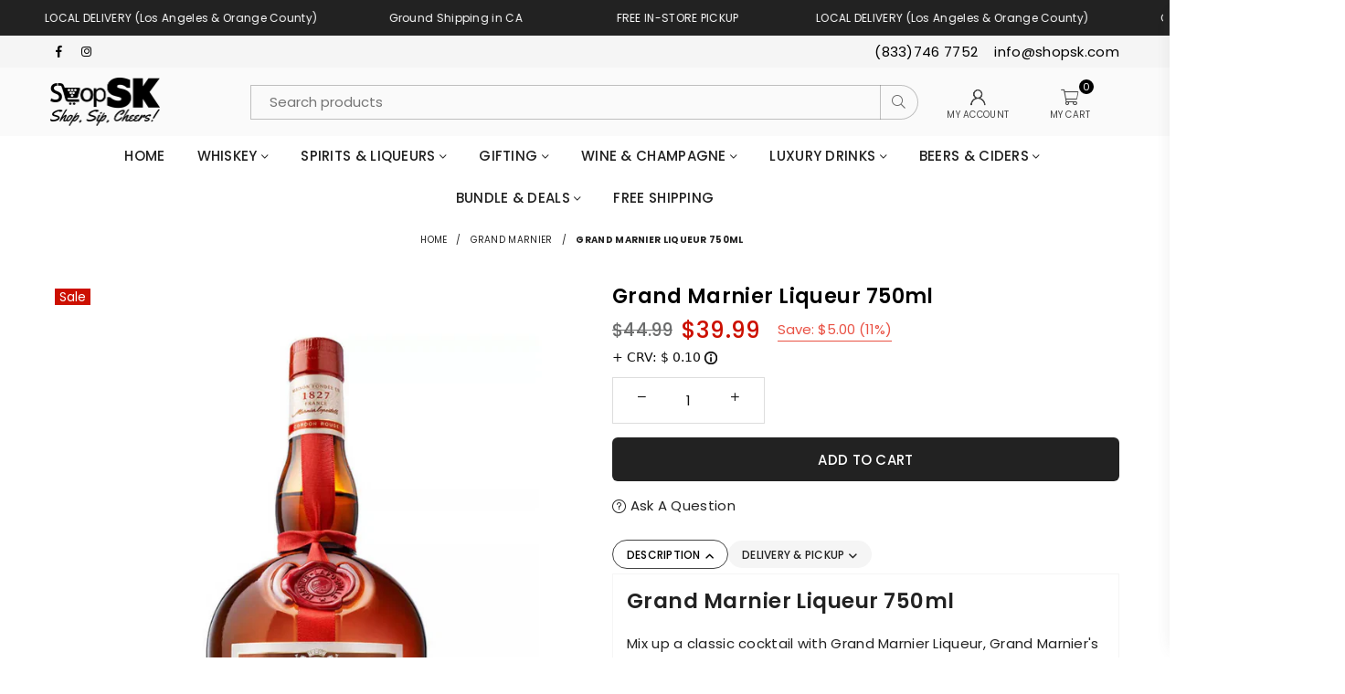

--- FILE ---
content_type: text/html; charset=utf-8
request_url: https://shopsk.com/products/grand-marnier-liqueur
body_size: 119498
content:
<!doctype html>
<html
  class="no-js"
  lang="en"
  
>
 <head>
  

    















  





  <meta name="robots" content="index, follow">




















  
  <link rel="canonical" href="https://shopsk.com/products/grand-marnier-liqueur">

  
  <meta http-equiv="X-Robots-Tag" content="index, follow">

  
 <!-- Open Graph Meta Tags -->
<meta property="og:title" content="

  Grand Marnier Liqueur 750ml | Liquor Delivery | ShopSK

">

<meta property="og:description" content="

  Grand Marnier Liqueur offers a premium blend of cognacs and orange liqueur. Enjoy this cognac and orange liqueur on the rocks, or mix into your fav...

">

<!-- Twitter Card Meta Tags -->
<meta name="twitter:card" content="summary_large_image">

<meta name="twitter:title" content="

  Grand Marnier Liqueur 750ml | Liquor Delivery | ShopSK

">

<meta name="twitter:description" content="

  Grand Marnier Liqueur offers a premium blend of cognacs and orange liqueur. Enjoy this cognac and orange liqueur on the rocks, or mix into your fav...

">

<meta name="twitter:image" content="">

<!-- seo-rockstar-json-ld-store -->

<!-- seo-rockstar-website -->
<script type="application/ld+json">
{
   "@context": "http://schema.org",
   "@type": "WebSite",
   "url": "https://shopsk.com/",
   "potentialAction": {
     "@type": "SearchAction",
     "target": "https://shopsk.com/search?q={search_term_string}",
     "query-input": "required name=search_term_string"
   }
}
</script>
<!-- end-seo-rockstar-website -->

<!-- seo-rockstar-organization -->
<script type="application/ld+json">
{
	"@context": "http://schema.org",
	"@type": "Organization",
	"url": "https://shopsk.com"
    
	,"logo": "https://cdn.shopify.com/s/files/1/0099/0045/8042/files/SSK-White-Logo-No-BG_10572cde-814b-4c90-a0c5-37ff00717069.png?v=1678388313"
  	
   
    ,"name":"ShopSK"
    ,"email":"info@shopsk.com"
    ,"description":"Alcohol delivery in Los Angeles & Orange County. Same day local delivery+ free in-store pickup+ ground shipping in California. Best price for Wine, Beer and premium spirits. Perfect for celebration!"
    ,"sameAs": [
    "https://www.facebook.com/shopSKcom/",
    "https://www.instagram.com/_shopsk_/"
  ]
    
  }       
</script>
<!-- end-seo-rockstar-organization -->
 <script type="application/ld+json">
        {
            "@context": "http://www.schema.org",
            "url": "https://shopsk.com"
            ,"@type":"WebSite"
            ,"name":"ShopSK"
            ,"description":"Alcohol delivery in Los Angeles & Orange County. Same day local delivery+ free in-store pickup+ ground shipping in California. Best price for Wine, Beer and premium spirits. Perfect for celebration!"
      
        }
        </script>

<!-- End - seo-rockstar-json-ld-store -->

  <!-- seo-booster-json-ld-Breadcrumb -->


<!-- Elash update -->
<script type="application/ld+json">
{
  "@context": "https://schema.org",
  "@type": "BreadcrumbList",
  "itemListElement": [
    {
      "@type": "ListItem",
      "position": 1,
      "item": {
        "@id": "/",
        "name": "Home"
      }
    }
    
    
    
  ]
}
</script>


 
  
  
<!-- seo-rockstar-json-ld-product --><!-- GTIN & MPN Handling -->
<!-- SEO JSON-LD Structured Data -->
<script type="application/ld+json">
{
    "@context": "https://schema.org/",
    "@type": "Product",
    "name": "Grand Marnier Liqueur 750ml",
    "url": "https://shopsk.com/products/grand-marnier-liqueur",
    "image": [
        
        "//shopsk.com/cdn/shop/products/02e6d2c3-f2ca-4647-a234-5c2888180b02_large.jpg?v=1675884229"
        
    ],
    "description": "Grand Marnier Liqueur 750ml
Mix up a classic cocktail with Grand Marnier Liqueur, Grand Marnier&#39;s signature expression. Created in 1880 by Louis-Alexandre Marnier Lapostolle, Grand Marnier offers a premium blend of cognacs with wild tropical oranges from the Caribbean. Grand Marnier Liqueur balances the flavors of bitter orange with cognac notes of hazelnuts and toffee before reaching a long, harmonious finish. Enjoy this cognac and orange liqueur on the rocks, or mix into your favorite cocktails to elevate them from good to Grand. Use the cognac for a sophisticated twist on a Margarita, Old Fashioned or a Sidecar. This award-winning orange liqueur is closed in the iconic, highly recognizable bottle with the wax seal. It is distinguished by the red ribbon, a symbol of its quality. The 750ml ml bottle of Grand Marnier Liqueurs has a 40% alcohol by volume and should be enjoyed responsibly. Grand Marnier is the result of a time-honored tradition of master blenders that skillfully and carefully have passed their savoir faire onto one another since 1880. The result is an extraordinary alchemy of passion, audacity and tradition. Live Grand.

Created in 1880 by Louis-Alexandre Marnier Lapostolle.
Grand Marnier Liqueur offers a premium blend of cognacs and orange liqueur.
Grand Marnier adds an air of sophistication to casual parties, special occasions, holidays or drinks with friends.
Enjoy the liquor neat, poured over ice or used to upgrade classic cocktails like an Old Fashioned or Margarita.
Ideal for the sophisticated lover of cognac interested in a sophisticated twist to elevate cocktails.

Government Issued ID Required for Purchase
You must be 21 years of age or older to purchase this product. A U.S. Government-issued ID or passport is required upon delivery.",
    "brand": {
        "@type": "Brand",
        "name": "Grand Marnier"
    },"gtin12": "649188900476",
    "productID": "649188900476","sku": "649188900476","offers": {
        "@type": "Offer",
        "url": "https://shopsk.com/products/grand-marnier-liqueur",
        "priceCurrency": "USD",
        "price": "39.99",
        "priceValidUntil": "2026-04-27",
        "availability": "https://schema.org/InStock",
        "itemCondition": "https://schema.org/NewCondition",
        "seller": {
            "@type": "Organization",
            "name": "ShopSK"
        }
    }
}
</script>


  <meta charset="utf-8">
  <meta http-equiv="X-UA-Compatible" content="IE=edge,chrome=1">
  <meta name="viewport" content="width=device-width, initial-scale=1.0">
  <meta name="theme-color" content="">
  <meta
    name="keywords"
    content="Alcohol Delivery,Orange County,LA,los Angeles,OC,ShopSK,wine,beer,liquor,spirits,catering,deliver,minibar,booze,order, whiskey, scotch, bourbon, tequila, rum, gifts, same day deliver, low prices, deals"
  >
  <meta name="author" content="Elash Design Studio">
  <meta name="msapplication-TileColor" content="#FFFFFF">
  <meta name="application-name" content="ShopSK">
  <meta name="msapplication-TileImage" content="mstile-144x144.png">
  <meta name="msapplication-square70x70logo" content="mstile-70x70.png">
  <meta name="msapplication-square150x150logo" content="mstile-150x150.png">
  <meta name="msapplication-wide310x150logo" content="mstile-310x150.png">
  <meta name="msapplication-square310x310logo" content="mstile-310x310.png">
  <meta name="facebook-domain-verification" content="e2idiuawbh76ybbbbuixxwlqmtmjbp"><title>Grand Marnier Liqueur 750ml | Liquor Delivery | ShopSK</title>

  



  <meta name="description" content="
Grand Marnier Liqueur offers a premium blend of cognacs and orange liqueur. Enjoy this cognac and orange liqueur on the rocks, or mix into your favorite cock...
">

  <!-- Infinite Options by ShopPad -->
  <script>
    window.Shoppad = window.Shoppad || {};
    window.Shoppad.apps = window.Shoppad.apps || {};
    window.Shoppad.apps.infiniteoptions = window.Shoppad.apps.infiniteoptions || {};
    window.Shoppad.apps.infiniteoptions.addToCartButton = 'form[action="/cart/add"] #AddToCart-template--15910216106159__main';
  </script>
  <script defer src="//d1liekpayvooaz.cloudfront.net/apps/customizery/customizery.js?shop=superkingshop.myshopify.com"></script><!-- Open Graph Meta Tags -->
<meta property="og:title" content="

  Grand Marnier Liqueur 750ml | Liquor Delivery | ShopSK

">

<meta property="og:description" content="

  Grand Marnier Liqueur offers a premium blend of cognacs and orange liqueur. Enjoy this cognac and orange liqueur on the rocks, or mix into your fav...

">

<!-- Twitter Card Meta Tags -->
<meta name="twitter:card" content="summary_large_image">

<meta name="twitter:title" content="

  Grand Marnier Liqueur 750ml | Liquor Delivery | ShopSK

">

<meta name="twitter:description" content="

  Grand Marnier Liqueur offers a premium blend of cognacs and orange liqueur. Enjoy this cognac and orange liqueur on the rocks, or mix into your fav...

">

<meta name="twitter:image" content="">
<!-- Basic page needs -->
  <meta name="p:domain_verify" content="4400e5b2e4cc9c9cec729f8d0b229119">
  <meta name="format-detection" content="telephone=no">

  <link rel="dns-prefetch" href="https://shopsk.com" crossorigin>
  <link rel="dns-prefetch" href="https://superkingshop.myshopify.com" crossorigin>
  <link rel="dns-prefetch" href="https://cdn.shopify.com" crossorigin>
  <link rel="dns-prefetch" href="https://fonts.shopifycdn.com" crossorigin>
  <link rel="preconnect" href="https://fonts.shopifycdn.com" crossorigin>
  <link rel="preconnect" href="https://cdn.shopify.com" crossorigin>

  <!-- Bootstrap -->
  <link href="https://stackpath.bootstrapcdn.com/bootstrap/4.5.2/css/bootstrap.min.css" rel="stylesheet">
  <link
    rel="stylesheet"
    href="https://cdn.jsdelivr.net/npm/bootstrap@5.3.0-alpha1/dist/css/bootstrap.min.css"
    integrity="sha384-GLhlTQ8iRABdZLl6O3oVMWSktQOp6b7In1Zl3/Jr59b6EGGoI1aFkw7cmDA6j6gD"
    crossorigin="anonymous"
  >
  <link
    rel="stylesheet"
    href="https://fonts.googleapis.com/css2?family=Material+Symbols+Outlined:opsz,wght,FILL,GRAD@20..48,100..700,0..1,-50..200"
  >
  <link
    rel="stylesheet"
    href="https://fonts.googleapis.com/css2?family=Material+Symbols+Outlined:opsz,wght,FILL,GRAD@48,400,0,0"
  ><script src="//shopsk.com/cdn/shop/t/142/assets/jquery.min.js?v=39862981833593945521762913113" type="text/javascript"></script>
<script src="//shopsk.com/cdn/shop/t/142/assets/vendor.min.js?v=77308586113376427561765964272" type="text/javascript"></script>
<script src="//shopsk.com/cdn/shop/t/142/assets/owl.carousel.min.js?v=97891440811553454251762913113" type="text/javascript"></script>

<script src="https://cdnjs.cloudflare.com/ajax/libs/jquery.lazyload/1.9.1/jquery.lazyload.min.js"></script><link rel="preload" as="style" href="//shopsk.com/cdn/shop/t/142/assets/theme.css?v=169365429732084042201765973591"><link rel="preload" as="font" href="//shopsk.com/cdn/fonts/poppins/poppins_n4.0ba78fa5af9b0e1a374041b3ceaadf0a43b41362.woff2" type="font/woff2" crossorigin><link rel="preload" as="font" href="//shopsk.com/cdn/fonts/poppins/poppins_n7.56758dcf284489feb014a026f3727f2f20a54626.woff2" type="font/woff2" crossorigin><link rel="preload" as="font" href="//shopsk.com/cdn/fonts/playfair_display/playfairdisplay_n4.9980f3e16959dc89137cc1369bfc3ae98af1deb9.woff2" type="font/woff2" crossorigin><link rel="preload" as="font" href="//shopsk.com/cdn/fonts/playfair_display/playfairdisplay_n7.592b3435e0fff3f50b26d410c73ae7ec893f6910.woff2" type="font/woff2" crossorigin><link rel="preload" as="font" href="//shopsk.com/cdn/shop/t/142/assets/adorn-icons.woff2?v=23110375483909177801762913113" type="font/woff2" crossorigin><style type="text/css">:root{--ft1:Poppins,sans-serif;--ft2:"Playfair Display",serif;--ft3:Poppins,sans-serif;--site_gutter:15px;--grid_gutter:30px;--grid_gutter_sm:15px;--input_height:38px;--input_height_sm:32px;--error:#d20000}@media (prefers-reduced-motion:no-preference){:root{scroll-behavior:smooth}}*,::after,::before{box-sizing:border-box}html{overflow-x:hidden}article,aside,details,figcaption,figure,footer,header,hgroup,main,menu,nav,section,summary{display:block}body,button,input,select,textarea{ font-family:-apple-system, BlinkMacSystemFont,"Segoe UI","Roboto","Oxygen","Ubuntu","Cantarell","Fira Sans","Droid Sans","Helvetica Neue",sans-serif;-webkit-font-smoothing:antialiased;-webkit-text-size-adjust:100%}a{background-color:transparent;text-decoration:none}a,img{outline:0!important;border:0}a,a:after, a:before,.anim{transition:all .3s ease-in-out}a:focus, a:hover{outline:0!important}code,pre{font-family:Consolas, monospace;font-size:1em}pre{overflow:auto}small,.txt--minor,.small-font{font-size:80%}.small-font {font-size:90%;}sub,sup{font-size:75%;line-height:0;position:relative;vertical-align:baseline}sup{top:-.5em}sub{bottom:-.25em}img{max-width:100%;border:0}table{width:100%;border-collapse:collapse;border-spacing:0}td,th{padding:0}textarea{overflow:auto;-webkit-appearance:none;-moz-appearance:none}[tabindex='-1']:focus{outline:0}form{margin:0}legend{border:0;padding:0}button,input,optgroup,select,textarea{color:inherit;font:inherit;margin:0;outline:0}button[disabled],input[disabled]{cursor:default}input[type=text],input[type=email],input[type=number],input[type=password],input[type=search],input[type=tel]{-webkit-appearance:none;-moz-appearance:none}button{cursor:pointer}input[type=submit]{cursor:pointer}[type=checkbox]+label,[type=radio]+label {display:inline-block;margin-bottom:0}label[for]{cursor:pointer}textarea{min-height:100px;resize:none;}input[type=checkbox],input[type=radio]{margin:0 5px 0 0;vertical-align:middle}select::-ms-expand{display:none}[role=button],a,button,input,label,select,textarea{touch-action:manipulation}.clearfix::after{content:'';display:table;clear:both}.clear{clear:both}.fallback_txt,.hidden_txt{position:absolute!important;overflow:hidden;clip:rect(0 0 0 0);height:1px;width:1px;margin:-1px;padding:0;border:0}.v_hidden,[data-shopify-xr-hidden]{visibility:hidden}.of_hidden{overflow:hidden}.of_auto{overflow:auto}.js-focus-hidden:focus{outline:0}.no-js:not(html),.no-js .js{display:none}.no-js .no-js:not(html){display:block}.skip-link:focus{clip:auto;width:auto;height:auto;margin:0;color:#111;background-color:#fff;padding:10px;opacity:1;z-index:10000;transition:none}blockquote{background:#f8f8f8;font-weight:600;font-size:15px;font-style:normal;text-align:center;padding:0 30px;margin:0}blockquote p+cite{margin-top:7.5px}blockquote cite{display:block;font-size:13px;font-style:inherit}p{margin:0 0 20px 0}p:last-child{margin-bottom:0}.fine-print{font-size:1.07692em;font-style:italic;margin:20px 0}.txt--emphasis{font-style:italic}svg:not(:root){overflow:hidden}.icon{display:inline-block;width:20px;height:20px;vertical-align:middle;fill:currentColor}.no-svg .icon{display:none}svg.icon:not(.icon--full-color) *{fill:inherit;stroke:inherit}.no-svg .fallback-txt{position:static!important;overflow:inherit;clip:none;height:auto;width:auto;margin:0}ol, ul{margin:0;padding:0}ol{list-style:decimal}li{list-style:none}.tb-wrap{max-width:100%;overflow:auto;-webkit-overflow-scrolling:touch}.vd-wrap{position:relative;overflow:hidden;max-width:100%;padding-bottom:56.25%;height:auto}.vd-wrap iframe{position:absolute;top:0;left:0;width:100%;height:100%}.form-vertical input,.form-vertical select,.form-vertical textarea{display:block;width:100%}.form-vertical [type=checkbox],.form-vertical [type=radio]{display:inline-block;width:auto;margin-right:5px}.grid{list-style:none;padding:0;margin:0 -15px;}.grid::after{content:'';display:table;clear:both}.grid__item{ padding-left:15px;padding-right:15px;float:left;width:100%}@media only screen and (max-width:1024px){.grid{margin:0 -7.5px}.grid__item{padding-left:7.5px;padding-right:7.5px}}.grid__item[class*="--push"]{position:relative}.grid--rev{direction:rtl;text-align:left}.grid--rev>.grid__item{direction:ltr;text-align:left;float:right}.col-1,.one-whole{width:100%}.col-2,.five-tenths,.four-eighths,.one-half,.three-sixths,.two-quarters,.wd-50{width:50%}.col-3,.one-third,.two-sixths{width:33.33333%}.four-sixths,.two-thirds{width:66.66667%}.col-4,.one-quarter,.two-eighths{width:25%}.six-eighths,.three-quarters{width:75%}.col-5,.one-fifth,.two-tenths{width:20%}.four-tenths,.two-fifths,.wd-40{width:40%}.six-tenths,.three-fifths,.wd-60{width:60%}.eight-tenths,.four-fifths,.wd-80{width:80%}.col-6,.one-sixth{width:16.66667%}.five-sixths{width:83.33333%}.col-7,.one-seventh{width:14.28571%}.col-8,.one-eighth{width:12.5%}.three-eighths{width:37.5%}.five-eighths{width:62.5%}.seven-eighths{width:87.5%}.col-9,.one-nineth{width:11.11111%}.col-10,.one-tenth{width:10%}.three-tenths,.wd-30{width:30%}.seven-tenths,.wd-70{width:70%}.nine-tenths,.wd-90{width:90%}.show{display:block!important}.hide{display:none!important}@media only screen and (min-width:767px){.medium-up--one-whole{width:100%}.medium-up--five-tenths,.medium-up--four-eighths,.medium-up--one-half,.medium-up--three-sixths,.medium-up--two-quarters{width:50%}.medium-up--one-third,.medium-up--two-sixths{width:33.33333%}.medium-up--four-sixths,.medium-up--two-thirds{width:66.66667%}.medium-up--one-quarter,.medium-up--two-eighths{width:25%}.medium-up--six-eighths,.medium-up--three-quarters{width:75%}.medium-up--one-fifth,.medium-up--two-tenths{width:20%}.medium-up--four-tenths,.medium-up--two-fifths{width:40%}.medium-up--six-tenths,.medium-up--three-fifths{width:60%}.medium-up--eight-tenths,.medium-up--four-fifths{width:80%}.medium-up--one-sixth{width:16.66667%}.medium-up--five-sixths{width:83.33333%}.medium-up--one-seventh{width:14.28571%}.medium-up--one-eighth{width:12.5%}.medium-up--three-eighths{width:37.5%}.medium-up--five-eighths{width:62.5%}.medium-up--seven-eighths{width:87.5%}.medium-up--one-nineth{width:11.11111%}.medium-up--one-tenth{width:10%}.medium-up--three-tenths{width:30%}.medium-up--seven-tenths{width:70%}.medium-up--nine-tenths{width:90%}.grid--uniform .medium-up--five-tenths:nth-child(2n+1),.grid--uniform .medium-up--four-eighths:nth-child(2n+1),.grid--uniform .medium-up--one-eighth:nth-child(8n+1),.grid--uniform .medium-up--one-fifth:nth-child(5n+1),.grid--uniform .medium-up--one-half:nth-child(2n+1),.grid--uniform .medium-up--one-quarter:nth-child(4n+1),.grid--uniform .medium-up--one-seventh:nth-child(7n+1),.grid--uniform .medium-up--one-sixth:nth-child(6n+1),.grid--uniform .medium-up--one-third:nth-child(3n+1),.grid--uniform .medium-up--three-sixths:nth-child(2n+1),.grid--uniform .medium-up--two-eighths:nth-child(4n+1),.grid--uniform .medium-up--two-sixths:nth-child(3n+1){clear:both}.medium-up--show{display:block!important}.medium-up--hide{display:none!important}}@media only screen and (min-width:1025px){.large-up--one-whole{width:100%}.large-up--five-tenths,.large-up--four-eighths,.large-up--one-half,.large-up--three-sixths,.large-up--two-quarters{width:50%}.large-up--one-third,.large-up--two-sixths{width:33.33333%}.large-up--four-sixths,.large-up--two-thirds{width:66.66667%}.large-up--one-quarter,.large-up--two-eighths{width:25%}.large-up--six-eighths,.large-up--three-quarters{width:75%}.large-up--one-fifth,.large-up--two-tenths{width:20%}.large-up--four-tenths,.large-up--two-fifths{width:40%}.large-up--six-tenths,.large-up--three-fifths{width:60%}.large-up--eight-tenths,.large-up--four-fifths{width:80%}.large-up--one-sixth{width:16.66667%}.large-up--five-sixths{width:83.33333%}.large-up--one-seventh{width:14.28571%}.large-up--one-eighth{width:12.5%}.large-up--three-eighths{width:37.5%}.large-up--five-eighths{width:62.5%}.large-up--seven-eighths{width:87.5%}.large-up--one-nineth{width:11.11111%}.large-up--one-tenth{width:10%}.large-up--three-tenths{width:30%}.large-up--seven-tenths{width:70%}.large-up--nine-tenths{width:90%}.grid--uniform .large-up--five-tenths:nth-child(2n+1),.grid--uniform .large-up--four-eighths:nth-child(2n+1),.grid--uniform .large-up--one-eighth:nth-child(8n+1),.grid--uniform .large-up--one-fifth:nth-child(5n+1),.grid--uniform .large-up--one-half:nth-child(2n+1),.grid--uniform .large-up--one-quarter:nth-child(4n+1),.grid--uniform .large-up--one-seventh:nth-child(7n+1),.grid--uniform .large-up--one-sixth:nth-child(6n+1),.grid--uniform .large-up--one-third:nth-child(3n+1),.grid--uniform .large-up--three-sixths:nth-child(2n+1),.grid--uniform .large-up--two-eighths:nth-child(4n+1),.grid--uniform .large-up--two-sixths:nth-child(3n+1){clear:both}.large-up--show{display:block!important}.large-up--hide{display:none!important}}@media only screen and (min-width:1280px){.widescreen--one-whole{width:100%}.widescreen--five-tenths,.widescreen--four-eighths,.widescreen--one-half,.widescreen--three-sixths,.widescreen--two-quarters{width:50%}.widescreen--one-third,.widescreen--two-sixths{width:33.33333%}.widescreen--four-sixths,.widescreen--two-thirds{width:66.66667%}.widescreen--one-quarter,.widescreen--two-eighths{width:25%}.widescreen--six-eighths,.widescreen--three-quarters{width:75%}.widescreen--one-fifth,.widescreen--two-tenths{width:20%}.widescreen--four-tenths,.widescreen--two-fifths{width:40%}.widescreen--six-tenths,.widescreen--three-fifths{width:60%}.widescreen--eight-tenths,.widescreen--four-fifths{width:80%}.widescreen--one-sixth{width:16.66667%}.widescreen--five-sixths{width:83.33333%}.widescreen--one-seventh{width:14.28571%}.widescreen--one-eighth{width:12.5%}.widescreen--three-eighths{width:37.5%}.widescreen--five-eighths{width:62.5%}.widescreen--seven-eighths{width:87.5%}.widescreen--one-nineth{width:11.11111%}.widescreen--one-tenth{width:10%}.widescreen--three-tenths{width:30%}.widescreen--seven-tenths{width:70%}.widescreen--nine-tenths{width:90%}.grid--uniform .widescreen--five-tenths:nth-child(2n+1),.grid--uniform .widescreen--four-eighths:nth-child(2n+1),.grid--uniform .widescreen--one-eighth:nth-child(8n+1),.grid--uniform .widescreen--one-fifth:nth-child(5n+1),.grid--uniform .widescreen--one-half:nth-child(2n+1),.grid--uniform .widescreen--one-quarter:nth-child(4n+1),.grid--uniform .widescreen--one-seventh:nth-child(7n+1),.grid--uniform .widescreen--one-sixth:nth-child(6n+1),.grid--uniform .widescreen--one-third:nth-child(3n+1),.grid--uniform .widescreen--three-sixths:nth-child(2n+1),.grid--uniform .widescreen--two-eighths:nth-child(4n+1),.grid--uniform .widescreen--two-sixths:nth-child(3n+1){clear:both}.widescreen--show{display:block!important}.widescreen--hide{display:none!important}}@media only screen and (min-width:767px) and (max-width:1024px){.medium--one-whole{width:100%}.medium--five-tenths,.medium--four-eighths,.medium--one-half,.medium--three-sixths,.medium--two-quarters{width:50%}.medium--one-third,.medium--two-sixths{width:33.33333%}.medium--four-sixths,.medium--two-thirds{width:66.66667%}.medium--one-quarter,.medium--two-eighths{width:25%}.medium--six-eighths,.medium--three-quarters{width:75%}.medium--one-fifth,.medium--two-tenths{width:20%}.medium--four-tenths,.medium--two-fifths{width:40%}.medium--six-tenths,.medium--three-fifths{width:60%}.medium--eight-tenths,.medium--four-fifths{width:80%}.medium--one-sixth{width:16.66667%}.medium--five-sixths{width:83.33333%}.medium--one-seventh{width:14.28571%}.medium--one-eighth{width:12.5%}.medium--three-eighths{width:37.5%}.medium--five-eighths{width:62.5%}.medium--seven-eighths{width:87.5%}.medium--one-nineth{width:11.11111%}.medium--one-tenth{width:10%}.medium--three-tenths{width:30%}.medium--seven-tenths{width:70%}.medium--nine-tenths{width:90%}.grid--uniform .medium--five-tenths:nth-child(2n+1),.grid--uniform .medium--four-eighths:nth-child(2n+1),.grid--uniform .medium--one-eighth:nth-child(8n+1),.grid--uniform .medium--one-fifth:nth-child(5n+1),.grid--uniform .medium--one-half:nth-child(2n+1),.grid--uniform .medium--one-quarter:nth-child(4n+1),.grid--uniform .medium--one-seventh:nth-child(7n+1),.grid--uniform .medium--one-sixth:nth-child(6n+1),.grid--uniform .medium--one-third:nth-child(3n+1),.grid--uniform .medium--three-sixths:nth-child(2n+1),.grid--uniform .medium--two-eighths:nth-child(4n+1),.grid--uniform .medium--two-sixths:nth-child(3n+1){clear:both}.medium--show{display:block!important}.medium--hide{display:none!important}}@media only screen and (max-width:766px){.grid{margin:0 -5px}.grid__item{padding-left:5px;padding-right:5px}.small--one-whole{width:100%}.small--five-tenths,.small--four-eighths,.small--one-half,.small--three-sixths,.small--two-quarters{width:50%}.small--one-third,.small--two-sixths{width:33.33333%}.small--four-sixths,.small--two-thirds{width:66.66667%}.small--one-quarter,.small--two-eighths{width:25%}.small--six-eighths,.small--three-quarters{width:75%}.small--one-fifth,.small--two-tenths{width:20%}.small--four-tenths,.small--two-fifths{width:40%}.small--six-tenths,.small--three-fifths{width:60%}.small--eight-tenths,.small--four-fifths{width:80%}.small--one-sixth{width:16.66667%}.small--five-sixths{width:83.33333%}.small--one-seventh{width:14.28571%}.small--one-eighth{width:12.5%}.small--three-eighths{width:37.5%}.small--five-eighths{width:62.5%}.small--seven-eighths{width:87.5%}.small--one-nineth{width:11.11111%}.small--one-tenth{width:10%}.small--three-tenths{width:30%}.small--seven-tenths{width:70%}.small--nine-tenths{width:90%}.grid--uniform .small--five-tenths:nth-child(2n+1),.grid--uniform .small--four-eighths:nth-child(2n+1),.grid--uniform .small--one-eighth:nth-child(8n+1),.grid--uniform .small--one-half:nth-child(2n+1),.grid--uniform .small--one-quarter:nth-child(4n+1),.grid--uniform .small--one-seventh:nth-child(7n+1),.grid--uniform .small--one-sixth:nth-child(6n+1),.grid--uniform .small--one-third:nth-child(3n+1),.grid--uniform .small--three-sixths:nth-child(2n+1),.grid--uniform .small--two-eighths:nth-child(4n+1),.grid--uniform .small--two-sixths:nth-child(3n+1),.grid--uniform.small--one-fifth:nth-child(5n+1){clear:both}.small--show{display:block!important}.small--hide{display:none!important}}.grid-tbl{display:table;table-layout:fixed;width:100%}.grid-tbl>.grid-col,.grid-tbl>.grid__item{float:none;display:table-cell;vertical-align:middle}.grid-products {margin:0 -15.0px;}.grid-products .grid__item{ padding-left:15.0px;padding-right:15.0px;}@media (max-width:767px){.grid-products {margin:0 -7.5px;}.grid-products .grid__item{ padding-left:7.5px;padding-right:7.5px;}}.m_auto {margin-left:auto;margin-right:auto}.m0 {margin:0!important}.mt0 {margin-top:0!important}.ml0 {margin-left:0!important}.mr0 {margin-right:0!important}.mb0 {margin-bottom:0!important}.ml5 {margin-left:5px}.mt5 {margin-top:5px}.mr5 {margin-right:5px}.mb5 {margin-bottom:5px}.ml10 {margin-left:10px}.mt10 {margin-top:10px}.mr10 {margin-right:10px}.mb10 {margin-bottom:10px}.ml15 {margin-left:15px}.mt15 {margin-top:15px}.mr15 {margin-right:15px}.mb15 {margin-bottom:15px}.ml20 {margin-left:20px}.mt20 {margin-top:20px}.mr20 {margin-right:20px}.mb20 {margin-bottom:20px}.ml25 {margin-left:25px}.mt25 {margin-top:25px}.mr25 {margin-right:25px}.mb25 {margin-bottom:25px}.ml30 {margin-left:30px}.mt30 {margin-top:30px}.mr30 {margin-right:30px}.mb30 {margin-bottom:30px}.pd0 {padding:0!important}.pd_t {padding-top:0}.pd_l {padding-left:0}.pd_r {padding-right:0}.pd_b {padding-bottom:0}.p5 {padding:5px}.p10 {padding:10px}.p15 {padding:15px}.p20 {padding:20px}.p25 {padding:25px}.p30 {padding:30px}.mt1 { margin-top:1px;}.mt2 { margin-top:2px;}.mt3 { margin-top:3px;}.mt4 { margin-top:4px;}.bdr_rd0{border-radius:0}.bdr_rd3{border-radius:3px}.bdr_rd4{border-radius:4px}.bdr_rd5{border-radius:5px}.bdr_rd6{border-radius:6px}.bdr_rd7{border-radius:7px}.bdr_rd8{border-radius:8px}.bdr_rd9{border-radius:9px}.bdr_rd10{border-radius:10px}.bdr_rd15{border-radius:15px}.bdr_rd50{border-radius:50%}.db{display:block}.dbi{display:inline-block}.dn {display:none}.pa {position:absolute}.pr {position:relative}.fwl{font-weight:300}.fwr{font-weight:400}.fwm{font-weight:500}.fwsb{font-weight:600}b,strong,.fwb{font-weight:700}em,.em{font-style:italic}.ttu{text-transform:uppercase}.ttl{text-transform:lowercase}.ttc{text-transform:capitalize}.ttn{text-transform:none}.tdn {text-decoration:none!important}.tdu {text-decoration:underline}.grid-sizer{width:25%;position:absolute}.w_auto {width:auto!important}.h_auto{height:auto}.w_100{width:100%!important}.h_100{height:100%!important}.img_fl{display:block;width:100%;height:auto}.imgWrapper{display:block;margin:auto}.bgImg{background-size:cover;background-repeat:no-repeat;background-position:center}.fl{display:flex}.fl1{flex:1}.f-row{flex-direction:row}.f-col{flex-direction:column}.f-wrap{flex-wrap:wrap}.f-nowrap{flex-wrap:nowrap}.f-jcs{justify-content:flex-start}.f-jce{justify-content:flex-end}.f-jcc{justify-content:center}.f-jcsb{justify-content:space-between}.f-jcsa{justify-content:space-around}.f-jcse{justify-content:space-evenly}.f-ais{align-items:flex-start}.f-aie{align-items:flex-end}.f-aic{align-items:center}.f-aib{align-items:baseline}.f-aist{align-items:stretch}.f-acs{align-content:flex-start}.f-ace{align-content:flex-end}.f-acc{align-content:center}.f-acsb{align-content:space-between}.f-acsa{align-content:space-around}.f-acst{align-content:stretch}.f-asa{align-self:auto}.f-ass{align-self:flex-start}.f-ase{align-self:flex-end}.f-asc{align-self:center}.f-asb{align-self:baseline}.f-asst{align-self:stretch}.order0{order:0}.order1{order:1}.order2{order:2}.order3{order:3}.tl{text-align:left!important}.tc{text-align:center!important}.tr{text-align:right!important}.tjc{text-align:justify;}@media (min-width:768px){.tl-md{text-align:left!important}.tc-md{text-align:center!important}.tr-md{text-align:right!important}.f-row-md{flex-direction:row}.f-col-md{flex-direction:column}.f-wrap-md{flex-wrap:wrap}.f-nowrap-md{flex-wrap:nowrap}.f-jcs-md{justify-content:flex-start}.f-jce-md{justify-content:flex-end}.f-jcc-md{justify-content:center}.f-jcsb-md{justify-content:space-between}.f-jcsa-md{justify-content:space-around}.f-jcse-md{justify-content:space-evenly}.f-ais-md{align-items:flex-start}.f-aie-md{align-items:flex-end}.f-aic-md{align-items:center}.f-aib-md{align-items:baseline}.f-aist-md{align-items:stretch}.f-acs-md{align-content:flex-start}.f-ace-md{align-content:flex-end}.f-acc-md{align-content:center}.f-acsb-md{align-content:space-between}.f-acsa-md{align-content:space-around}.f-acst-md{align-content:stretch}.f-asa-md{align-self:auto}.f-ass-md{align-self:flex-start}.f-ase-md{align-self:flex-end}.f-asc-md{align-self:center}.f-asb-md{align-self:baseline}.f-asst-md{align-self:stretch}}@media (min-width:1025px){.f-row-lg{flex-direction:row}.f-col-lg{flex-direction:column}.f-wrap-lg{flex-wrap:wrap}.f-nowrap-lg{flex-wrap:nowrap}.tl-lg {text-align:left!important}.tc-lg {text-align:center!important}.tr-lg {text-align:right!important}}@media (min-width:1280px){.f-wrap-xl{flex-wrap:wrap}.f-col-xl{flex-direction:column}.tl-xl {text-align:left!important}.tc-xl {text-align:center!important}.tr-xl {text-align:right!important}}@font-face {font-family: Poppins;font-weight: 300;font-style: normal;font-display: swap;src: url("//shopsk.com/cdn/fonts/poppins/poppins_n3.05f58335c3209cce17da4f1f1ab324ebe2982441.woff2") format("woff2"), url("//shopsk.com/cdn/fonts/poppins/poppins_n3.6971368e1f131d2c8ff8e3a44a36b577fdda3ff5.woff") format("woff");}@font-face {font-family: Poppins;font-weight: 400;font-style: normal;font-display: swap;src: url("//shopsk.com/cdn/fonts/poppins/poppins_n4.0ba78fa5af9b0e1a374041b3ceaadf0a43b41362.woff2") format("woff2"), url("//shopsk.com/cdn/fonts/poppins/poppins_n4.214741a72ff2596839fc9760ee7a770386cf16ca.woff") format("woff");}@font-face {font-family: Poppins;font-weight: 500;font-style: normal;font-display: swap;src: url("//shopsk.com/cdn/fonts/poppins/poppins_n5.ad5b4b72b59a00358afc706450c864c3c8323842.woff2") format("woff2"), url("//shopsk.com/cdn/fonts/poppins/poppins_n5.33757fdf985af2d24b32fcd84c9a09224d4b2c39.woff") format("woff");}@font-face {font-family: Poppins;font-weight: 600;font-style: normal;font-display: swap;src: url("//shopsk.com/cdn/fonts/poppins/poppins_n6.aa29d4918bc243723d56b59572e18228ed0786f6.woff2") format("woff2"), url("//shopsk.com/cdn/fonts/poppins/poppins_n6.5f815d845fe073750885d5b7e619ee00e8111208.woff") format("woff");}@font-face {font-family: Poppins;font-weight: 700;font-style: normal;font-display: swap;src: url("//shopsk.com/cdn/fonts/poppins/poppins_n7.56758dcf284489feb014a026f3727f2f20a54626.woff2") format("woff2"), url("//shopsk.com/cdn/fonts/poppins/poppins_n7.f34f55d9b3d3205d2cd6f64955ff4b36f0cfd8da.woff") format("woff");}@font-face {font-family: Poppins;font-weight: 800;font-style: normal;font-display: swap;src: url("//shopsk.com/cdn/fonts/poppins/poppins_n8.580200d05bca09e2e0c6f4c922047c227dfa8e8c.woff2") format("woff2"), url("//shopsk.com/cdn/fonts/poppins/poppins_n8.f4450f472fdcbe9e829f3583ebd559988f5a3d25.woff") format("woff");}@font-face {font-family: Poppins;font-weight: 900;font-style: normal;font-display: swap;src: url("//shopsk.com/cdn/fonts/poppins/poppins_n9.eb6b9ef01b62e777a960bfd02fc9fb4918cd3eab.woff2") format("woff2"), url("//shopsk.com/cdn/fonts/poppins/poppins_n9.6501a5bd018e348b6d5d6e8c335f9e7d32a80c36.woff") format("woff");}@font-face {font-family: "Playfair Display";font-weight: 400;font-style: normal;font-display: swap;src: url("//shopsk.com/cdn/fonts/playfair_display/playfairdisplay_n4.9980f3e16959dc89137cc1369bfc3ae98af1deb9.woff2") format("woff2"), url("//shopsk.com/cdn/fonts/playfair_display/playfairdisplay_n4.c562b7c8e5637886a811d2a017f9e023166064ee.woff") format("woff");}@font-face {font-family: "Playfair Display";font-weight: 500;font-style: normal;font-display: swap;src: url("//shopsk.com/cdn/fonts/playfair_display/playfairdisplay_n5.6d96c6c4ac11fa0f6466bea3ceb706b13b60121f.woff2") format("woff2"), url("//shopsk.com/cdn/fonts/playfair_display/playfairdisplay_n5.243754f603c104a858dcf4ebe73445104040a1bf.woff") format("woff");}@font-face {font-family: "Playfair Display";font-weight: 600;font-style: normal;font-display: swap;src: url("//shopsk.com/cdn/fonts/playfair_display/playfairdisplay_n6.41e9dda2e7301ca861c0ec25a53c1bdf16b6624d.woff2") format("woff2"), url("//shopsk.com/cdn/fonts/playfair_display/playfairdisplay_n6.3fecbbfefcd2c3e39326078af5db97c0302e18b5.woff") format("woff");}@font-face {font-family: "Playfair Display";font-weight: 700;font-style: normal;font-display: swap;src: url("//shopsk.com/cdn/fonts/playfair_display/playfairdisplay_n7.592b3435e0fff3f50b26d410c73ae7ec893f6910.woff2") format("woff2"), url("//shopsk.com/cdn/fonts/playfair_display/playfairdisplay_n7.998b1417dec711058cce2abb61a0b8c59066498f.woff") format("woff");}@font-face {font-family: "Playfair Display";font-weight: 800;font-style: normal;font-display: swap;src: url("//shopsk.com/cdn/fonts/playfair_display/playfairdisplay_n8.6eb6eef842b0c20d275bf49aba2d67b63b32df36.woff2") format("woff2"), url("//shopsk.com/cdn/fonts/playfair_display/playfairdisplay_n8.067c07b5adefec37e13db506191b54f34679ee16.woff") format("woff");}@font-face {font-family: "Playfair Display";font-weight: 900;font-style: normal;font-display: swap;src: url("//shopsk.com/cdn/fonts/playfair_display/playfairdisplay_n9.25b8b0442b16a9de210548264f9fabab9b6733a6.woff2") format("woff2"), url("//shopsk.com/cdn/fonts/playfair_display/playfairdisplay_n9.26302b5d8902d85a9f024e427e89918021cad942.woff") format("woff");}@font-face{font-family:Adorn-Icons;src:url("//shopsk.com/cdn/shop/t/142/assets/adorn-icons.woff2?v=23110375483909177801762913113") format('woff2'),url("//shopsk.com/cdn/shop/t/142/assets/adorn-icons.woff?v=3660380726993999231762913113") format('woff');font-weight:400;font-style:normal;font-display:swap}.at{font:normal normal normal 15px/1 Adorn-Icons;speak:none;text-transform:none;display:inline-block;vertical-align:middle;text-rendering:auto;-webkit-font-smoothing:antialiased;-moz-osx-font-smoothing:grayscale}</style><link href="//shopsk.com/cdn/shop/t/142/assets/theme.css?v=169365429732084042201765973591" rel="stylesheet" type="text/css" media="all" /><script src="//shopsk.com/cdn/shop/t/142/assets/owl.carousel.min.js?v=97891440811553454251762913113" defer></script><script>var theme = {strings: {addToCart: "Add to cart",soldOut: "Sold out",unavailable: "Sold out",showMore: "Show More",showLess: "Show Less"},mlcurrency:false,moneyFormat: "${{amount}}",currencyFormat: "money_format",shopCurrency: "USD",autoCurrencies: false,money_currency_format: "${{amount}} USD",money_format: "${{amount}}",ajax_cart: true,fixedHeader: true,animation: false,animationMobile: true,searchresult: "See all results",wlAvailable: "Available in Wishlist",rtl: false,days: "Days",hours: "Hrs",minuts: "Min",seconds: "Sec"};document.documentElement.className = document.documentElement.className.replace('no-js', 'js');window.lazySizesConfig = window.lazySizesConfig || {};window.lazySizesConfig.loadMode = 1;window.lazySizesConfig.expand = 10;window.lazySizesConfig.expFactor = 1.5;window.lazySizesConfig.loadHidden = false;var Metatheme = null,thm = 'Optimal',shpeml = 'Info@shopsk.com',dmn = window.location.hostname;</script>
   <script>window.performance && window.performance.mark && window.performance.mark('shopify.content_for_header.start');</script><meta name="google-site-verification" content="xkA4IEqmkfaJCOlqL1FDZMYwrWg40oj76VtQhyNjU2M">
<meta id="shopify-digital-wallet" name="shopify-digital-wallet" content="/9900458042/digital_wallets/dialog">
<meta name="shopify-checkout-api-token" content="1925c11b1c1fbf58406b58a35608de60">
<meta id="in-context-paypal-metadata" data-shop-id="9900458042" data-venmo-supported="true" data-environment="production" data-locale="en_US" data-paypal-v4="true" data-currency="USD">
<link rel="alternate" type="application/json+oembed" href="https://shopsk.com/products/grand-marnier-liqueur.oembed">
<script async="async" data-src="/checkouts/internal/preloads.js?locale=en-US"></script>
<link rel="preconnect" href="https://shop.app" crossorigin="anonymous">
<script async="async" data-src="https://shop.app/checkouts/internal/preloads.js?locale=en-US&shop_id=9900458042" crossorigin="anonymous"></script>
<script id="apple-pay-shop-capabilities" type="application/json">{"shopId":9900458042,"countryCode":"US","currencyCode":"USD","merchantCapabilities":["supports3DS"],"merchantId":"gid:\/\/shopify\/Shop\/9900458042","merchantName":"ShopSK","requiredBillingContactFields":["postalAddress","email","phone"],"requiredShippingContactFields":["postalAddress","email","phone"],"shippingType":"shipping","supportedNetworks":["visa","masterCard","amex","discover","elo","jcb"],"total":{"type":"pending","label":"ShopSK","amount":"1.00"},"shopifyPaymentsEnabled":true,"supportsSubscriptions":true}</script>
<script id="shopify-features" type="application/json">{"accessToken":"1925c11b1c1fbf58406b58a35608de60","betas":["rich-media-storefront-analytics"],"domain":"shopsk.com","predictiveSearch":true,"shopId":9900458042,"locale":"en"}</script>
<script>var Shopify = Shopify || {};
Shopify.shop = "superkingshop.myshopify.com";
Shopify.locale = "en";
Shopify.currency = {"active":"USD","rate":"1.0"};
Shopify.country = "US";
Shopify.theme = {"name":"Don't touch [Boost] espresso - April 9th ","id":147229376687,"schema_name":"Opt","schema_version":"v2.0","theme_store_id":null,"role":"main"};
Shopify.theme.handle = "null";
Shopify.theme.style = {"id":null,"handle":null};
Shopify.cdnHost = "shopsk.com/cdn";
Shopify.routes = Shopify.routes || {};
Shopify.routes.root = "/";</script>
<script type="module">!function(o){(o.Shopify=o.Shopify||{}).modules=!0}(window);</script>
<script>!function(o){function n(){var o=[];function n(){o.push(Array.prototype.slice.apply(arguments))}return n.q=o,n}var t=o.Shopify=o.Shopify||{};t.loadFeatures=n(),t.autoloadFeatures=n()}(window);</script>
<script>
  window.ShopifyPay = window.ShopifyPay || {};
  window.ShopifyPay.apiHost = "shop.app\/pay";
  window.ShopifyPay.redirectState = null;
</script>
<script id="shop-js-analytics" type="application/json">{"pageType":"product"}</script>
<script defer="defer" async type="module" data-src="//shopsk.com/cdn/shopifycloud/shop-js/modules/v2/client.init-shop-cart-sync_WVOgQShq.en.esm.js"></script>
<script defer="defer" async type="module" data-src="//shopsk.com/cdn/shopifycloud/shop-js/modules/v2/chunk.common_C_13GLB1.esm.js"></script>
<script defer="defer" async type="module" data-src="//shopsk.com/cdn/shopifycloud/shop-js/modules/v2/chunk.modal_CLfMGd0m.esm.js"></script>
<script type="module">
  await import("//shopsk.com/cdn/shopifycloud/shop-js/modules/v2/client.init-shop-cart-sync_WVOgQShq.en.esm.js");
await import("//shopsk.com/cdn/shopifycloud/shop-js/modules/v2/chunk.common_C_13GLB1.esm.js");
await import("//shopsk.com/cdn/shopifycloud/shop-js/modules/v2/chunk.modal_CLfMGd0m.esm.js");

  window.Shopify.SignInWithShop?.initShopCartSync?.({"fedCMEnabled":true,"windoidEnabled":true});

</script>
<script defer="defer" async type="module" data-src="//shopsk.com/cdn/shopifycloud/shop-js/modules/v2/client.payment-terms_BWmiNN46.en.esm.js"></script>
<script defer="defer" async type="module" data-src="//shopsk.com/cdn/shopifycloud/shop-js/modules/v2/chunk.common_C_13GLB1.esm.js"></script>
<script defer="defer" async type="module" data-src="//shopsk.com/cdn/shopifycloud/shop-js/modules/v2/chunk.modal_CLfMGd0m.esm.js"></script>
<script type="module">
  await import("//shopsk.com/cdn/shopifycloud/shop-js/modules/v2/client.payment-terms_BWmiNN46.en.esm.js");
await import("//shopsk.com/cdn/shopifycloud/shop-js/modules/v2/chunk.common_C_13GLB1.esm.js");
await import("//shopsk.com/cdn/shopifycloud/shop-js/modules/v2/chunk.modal_CLfMGd0m.esm.js");

  
</script>
<script>
  window.Shopify = window.Shopify || {};
  if (!window.Shopify.featureAssets) window.Shopify.featureAssets = {};
  window.Shopify.featureAssets['shop-js'] = {"shop-cart-sync":["modules/v2/client.shop-cart-sync_DuR37GeY.en.esm.js","modules/v2/chunk.common_C_13GLB1.esm.js","modules/v2/chunk.modal_CLfMGd0m.esm.js"],"init-fed-cm":["modules/v2/client.init-fed-cm_BucUoe6W.en.esm.js","modules/v2/chunk.common_C_13GLB1.esm.js","modules/v2/chunk.modal_CLfMGd0m.esm.js"],"shop-toast-manager":["modules/v2/client.shop-toast-manager_B0JfrpKj.en.esm.js","modules/v2/chunk.common_C_13GLB1.esm.js","modules/v2/chunk.modal_CLfMGd0m.esm.js"],"init-shop-cart-sync":["modules/v2/client.init-shop-cart-sync_WVOgQShq.en.esm.js","modules/v2/chunk.common_C_13GLB1.esm.js","modules/v2/chunk.modal_CLfMGd0m.esm.js"],"shop-button":["modules/v2/client.shop-button_B_U3bv27.en.esm.js","modules/v2/chunk.common_C_13GLB1.esm.js","modules/v2/chunk.modal_CLfMGd0m.esm.js"],"init-windoid":["modules/v2/client.init-windoid_DuP9q_di.en.esm.js","modules/v2/chunk.common_C_13GLB1.esm.js","modules/v2/chunk.modal_CLfMGd0m.esm.js"],"shop-cash-offers":["modules/v2/client.shop-cash-offers_BmULhtno.en.esm.js","modules/v2/chunk.common_C_13GLB1.esm.js","modules/v2/chunk.modal_CLfMGd0m.esm.js"],"pay-button":["modules/v2/client.pay-button_CrPSEbOK.en.esm.js","modules/v2/chunk.common_C_13GLB1.esm.js","modules/v2/chunk.modal_CLfMGd0m.esm.js"],"init-customer-accounts":["modules/v2/client.init-customer-accounts_jNk9cPYQ.en.esm.js","modules/v2/client.shop-login-button_DJ5ldayH.en.esm.js","modules/v2/chunk.common_C_13GLB1.esm.js","modules/v2/chunk.modal_CLfMGd0m.esm.js"],"avatar":["modules/v2/client.avatar_BTnouDA3.en.esm.js"],"checkout-modal":["modules/v2/client.checkout-modal_pBPyh9w8.en.esm.js","modules/v2/chunk.common_C_13GLB1.esm.js","modules/v2/chunk.modal_CLfMGd0m.esm.js"],"init-shop-for-new-customer-accounts":["modules/v2/client.init-shop-for-new-customer-accounts_BUoCy7a5.en.esm.js","modules/v2/client.shop-login-button_DJ5ldayH.en.esm.js","modules/v2/chunk.common_C_13GLB1.esm.js","modules/v2/chunk.modal_CLfMGd0m.esm.js"],"init-customer-accounts-sign-up":["modules/v2/client.init-customer-accounts-sign-up_CnczCz9H.en.esm.js","modules/v2/client.shop-login-button_DJ5ldayH.en.esm.js","modules/v2/chunk.common_C_13GLB1.esm.js","modules/v2/chunk.modal_CLfMGd0m.esm.js"],"init-shop-email-lookup-coordinator":["modules/v2/client.init-shop-email-lookup-coordinator_CzjY5t9o.en.esm.js","modules/v2/chunk.common_C_13GLB1.esm.js","modules/v2/chunk.modal_CLfMGd0m.esm.js"],"shop-follow-button":["modules/v2/client.shop-follow-button_CsYC63q7.en.esm.js","modules/v2/chunk.common_C_13GLB1.esm.js","modules/v2/chunk.modal_CLfMGd0m.esm.js"],"shop-login-button":["modules/v2/client.shop-login-button_DJ5ldayH.en.esm.js","modules/v2/chunk.common_C_13GLB1.esm.js","modules/v2/chunk.modal_CLfMGd0m.esm.js"],"shop-login":["modules/v2/client.shop-login_B9ccPdmx.en.esm.js","modules/v2/chunk.common_C_13GLB1.esm.js","modules/v2/chunk.modal_CLfMGd0m.esm.js"],"lead-capture":["modules/v2/client.lead-capture_D0K_KgYb.en.esm.js","modules/v2/chunk.common_C_13GLB1.esm.js","modules/v2/chunk.modal_CLfMGd0m.esm.js"],"payment-terms":["modules/v2/client.payment-terms_BWmiNN46.en.esm.js","modules/v2/chunk.common_C_13GLB1.esm.js","modules/v2/chunk.modal_CLfMGd0m.esm.js"]};
</script>
<script>(function() {
  var isLoaded = false;
  function asyncLoad() {
    if (isLoaded) return;
    isLoaded = true;
    var urls = ["https:\/\/static.klaviyo.com\/onsite\/js\/klaviyo.js?company_id=XHHaEn\u0026shop=superkingshop.myshopify.com","https:\/\/cdn.jsdelivr.net\/gh\/tabgraf-tech\/logify@latest\/logify.js?sd=superkingshop.myshopify.com\u0026shop=superkingshop.myshopify.com","https:\/\/cdn.gtm-app.webgarh.net\/WGTMA-MAIVS.min.js?shop=superkingshop.myshopify.com"];
    for (var i = 0; i < urls.length; i++) {
      var s = document.createElement('script');
      s.type = 'text/javascript';
      s.async = true;
      s.src = urls[i];
      var x = document.getElementsByTagName('script')[0];
      x.parentNode.insertBefore(s, x);
    }
  };
  document.addEventListener('StartAsyncLoading',function(event){asyncLoad();});if(window.attachEvent) {
    window.attachEvent('onload', function(){});
  } else {
    window.addEventListener('load', function(){}, false);
  }
})();</script>
<script id="__st">var __st={"a":9900458042,"offset":-28800,"reqid":"bcf8cfd8-8f92-4b3d-b598-9f9ac0925c28-1769540022","pageurl":"shopsk.com\/products\/grand-marnier-liqueur","u":"14cf8b3cffd5","p":"product","rtyp":"product","rid":1449350627386};</script>
<script>window.ShopifyPaypalV4VisibilityTracking = true;</script>
<script id="captcha-bootstrap">!function(){'use strict';const t='contact',e='account',n='new_comment',o=[[t,t],['blogs',n],['comments',n],[t,'customer']],c=[[e,'customer_login'],[e,'guest_login'],[e,'recover_customer_password'],[e,'create_customer']],r=t=>t.map((([t,e])=>`form[action*='/${t}']:not([data-nocaptcha='true']) input[name='form_type'][value='${e}']`)).join(','),a=t=>()=>t?[...document.querySelectorAll(t)].map((t=>t.form)):[];function s(){const t=[...o],e=r(t);return a(e)}const i='password',u='form_key',d=['recaptcha-v3-token','g-recaptcha-response','h-captcha-response',i],f=()=>{try{return window.sessionStorage}catch{return}},m='__shopify_v',_=t=>t.elements[u];function p(t,e,n=!1){try{const o=window.sessionStorage,c=JSON.parse(o.getItem(e)),{data:r}=function(t){const{data:e,action:n}=t;return t[m]||n?{data:e,action:n}:{data:t,action:n}}(c);for(const[e,n]of Object.entries(r))t.elements[e]&&(t.elements[e].value=n);n&&o.removeItem(e)}catch(o){console.error('form repopulation failed',{error:o})}}const l='form_type',E='cptcha';function T(t){t.dataset[E]=!0}const w=window,h=w.document,L='Shopify',v='ce_forms',y='captcha';let A=!1;((t,e)=>{const n=(g='f06e6c50-85a8-45c8-87d0-21a2b65856fe',I='https://cdn.shopify.com/shopifycloud/storefront-forms-hcaptcha/ce_storefront_forms_captcha_hcaptcha.v1.5.2.iife.js',D={infoText:'Protected by hCaptcha',privacyText:'Privacy',termsText:'Terms'},(t,e,n)=>{const o=w[L][v],c=o.bindForm;if(c)return c(t,g,e,D).then(n);var r;o.q.push([[t,g,e,D],n]),r=I,A||(h.body.append(Object.assign(h.createElement('script'),{id:'captcha-provider',async:!0,src:r})),A=!0)});var g,I,D;w[L]=w[L]||{},w[L][v]=w[L][v]||{},w[L][v].q=[],w[L][y]=w[L][y]||{},w[L][y].protect=function(t,e){n(t,void 0,e),T(t)},Object.freeze(w[L][y]),function(t,e,n,w,h,L){const[v,y,A,g]=function(t,e,n){const i=e?o:[],u=t?c:[],d=[...i,...u],f=r(d),m=r(i),_=r(d.filter((([t,e])=>n.includes(e))));return[a(f),a(m),a(_),s()]}(w,h,L),I=t=>{const e=t.target;return e instanceof HTMLFormElement?e:e&&e.form},D=t=>v().includes(t);t.addEventListener('submit',(t=>{const e=I(t);if(!e)return;const n=D(e)&&!e.dataset.hcaptchaBound&&!e.dataset.recaptchaBound,o=_(e),c=g().includes(e)&&(!o||!o.value);(n||c)&&t.preventDefault(),c&&!n&&(function(t){try{if(!f())return;!function(t){const e=f();if(!e)return;const n=_(t);if(!n)return;const o=n.value;o&&e.removeItem(o)}(t);const e=Array.from(Array(32),(()=>Math.random().toString(36)[2])).join('');!function(t,e){_(t)||t.append(Object.assign(document.createElement('input'),{type:'hidden',name:u})),t.elements[u].value=e}(t,e),function(t,e){const n=f();if(!n)return;const o=[...t.querySelectorAll(`input[type='${i}']`)].map((({name:t})=>t)),c=[...d,...o],r={};for(const[a,s]of new FormData(t).entries())c.includes(a)||(r[a]=s);n.setItem(e,JSON.stringify({[m]:1,action:t.action,data:r}))}(t,e)}catch(e){console.error('failed to persist form',e)}}(e),e.submit())}));const S=(t,e)=>{t&&!t.dataset[E]&&(n(t,e.some((e=>e===t))),T(t))};for(const o of['focusin','change'])t.addEventListener(o,(t=>{const e=I(t);D(e)&&S(e,y())}));const B=e.get('form_key'),M=e.get(l),P=B&&M;t.addEventListener('DOMContentLoaded',(()=>{const t=y();if(P)for(const e of t)e.elements[l].value===M&&p(e,B);[...new Set([...A(),...v().filter((t=>'true'===t.dataset.shopifyCaptcha))])].forEach((e=>S(e,t)))}))}(h,new URLSearchParams(w.location.search),n,t,e,['guest_login'])})(!1,!0)}();</script>
<script integrity="sha256-4kQ18oKyAcykRKYeNunJcIwy7WH5gtpwJnB7kiuLZ1E=" data-source-attribution="shopify.loadfeatures" defer="defer" data-src="//shopsk.com/cdn/shopifycloud/storefront/assets/storefront/load_feature-a0a9edcb.js" crossorigin="anonymous"></script>
<script crossorigin="anonymous" defer="defer" data-src="//shopsk.com/cdn/shopifycloud/storefront/assets/shopify_pay/storefront-65b4c6d7.js?v=20250812"></script>
<script data-source-attribution="shopify.dynamic_checkout.dynamic.init">var Shopify=Shopify||{};Shopify.PaymentButton=Shopify.PaymentButton||{isStorefrontPortableWallets:!0,init:function(){window.Shopify.PaymentButton.init=function(){};var t=document.createElement("script");t.data-src="https://shopsk.com/cdn/shopifycloud/portable-wallets/latest/portable-wallets.en.js",t.type="module",document.head.appendChild(t)}};
</script>
<script data-source-attribution="shopify.dynamic_checkout.buyer_consent">
  function portableWalletsHideBuyerConsent(e){var t=document.getElementById("shopify-buyer-consent"),n=document.getElementById("shopify-subscription-policy-button");t&&n&&(t.classList.add("hidden"),t.setAttribute("aria-hidden","true"),n.removeEventListener("click",e))}function portableWalletsShowBuyerConsent(e){var t=document.getElementById("shopify-buyer-consent"),n=document.getElementById("shopify-subscription-policy-button");t&&n&&(t.classList.remove("hidden"),t.removeAttribute("aria-hidden"),n.addEventListener("click",e))}window.Shopify?.PaymentButton&&(window.Shopify.PaymentButton.hideBuyerConsent=portableWalletsHideBuyerConsent,window.Shopify.PaymentButton.showBuyerConsent=portableWalletsShowBuyerConsent);
</script>
<script>
  function portableWalletsCleanup(e){e&&e.src&&console.error("Failed to load portable wallets script "+e.src);var t=document.querySelectorAll("shopify-accelerated-checkout .shopify-payment-button__skeleton, shopify-accelerated-checkout-cart .wallet-cart-button__skeleton"),e=document.getElementById("shopify-buyer-consent");for(let e=0;e<t.length;e++)t[e].remove();e&&e.remove()}function portableWalletsNotLoadedAsModule(e){e instanceof ErrorEvent&&"string"==typeof e.message&&e.message.includes("import.meta")&&"string"==typeof e.filename&&e.filename.includes("portable-wallets")&&(window.removeEventListener("error",portableWalletsNotLoadedAsModule),window.Shopify.PaymentButton.failedToLoad=e,"loading"===document.readyState?document.addEventListener("DOMContentLoaded",window.Shopify.PaymentButton.init):window.Shopify.PaymentButton.init())}window.addEventListener("error",portableWalletsNotLoadedAsModule);
</script>

<script type="module" data-src="https://shopsk.com/cdn/shopifycloud/portable-wallets/latest/portable-wallets.en.js" onError="portableWalletsCleanup(this)" crossorigin="anonymous"></script>
<script nomodule>
  document.addEventListener("DOMContentLoaded", portableWalletsCleanup);
</script>

<link id="shopify-accelerated-checkout-styles" rel="stylesheet" media="screen" href="https://shopsk.com/cdn/shopifycloud/portable-wallets/latest/accelerated-checkout-backwards-compat.css" crossorigin="anonymous">
<style id="shopify-accelerated-checkout-cart">
        #shopify-buyer-consent {
  margin-top: 1em;
  display: inline-block;
  width: 100%;
}

#shopify-buyer-consent.hidden {
  display: none;
}

#shopify-subscription-policy-button {
  background: none;
  border: none;
  padding: 0;
  text-decoration: underline;
  font-size: inherit;
  cursor: pointer;
}

#shopify-subscription-policy-button::before {
  box-shadow: none;
}

      </style>

<script>window.performance && window.performance.mark && window.performance.mark('shopify.content_for_header.end');</script>
  

  <!-- redirect the spammer -->
  

  <script>window.performance && window.performance.mark && window.performance.mark('shopify.content_for_header.start');</script><meta name="google-site-verification" content="xkA4IEqmkfaJCOlqL1FDZMYwrWg40oj76VtQhyNjU2M">
<meta id="shopify-digital-wallet" name="shopify-digital-wallet" content="/9900458042/digital_wallets/dialog">
<meta name="shopify-checkout-api-token" content="1925c11b1c1fbf58406b58a35608de60">
<meta id="in-context-paypal-metadata" data-shop-id="9900458042" data-venmo-supported="true" data-environment="production" data-locale="en_US" data-paypal-v4="true" data-currency="USD">
<link rel="alternate" type="application/json+oembed" href="https://shopsk.com/products/grand-marnier-liqueur.oembed">
<script async="async" src="/checkouts/internal/preloads.js?locale=en-US"></script>
<link rel="preconnect" href="https://shop.app" crossorigin="anonymous">
<script async="async" src="https://shop.app/checkouts/internal/preloads.js?locale=en-US&shop_id=9900458042" crossorigin="anonymous"></script>
<script id="apple-pay-shop-capabilities" type="application/json">{"shopId":9900458042,"countryCode":"US","currencyCode":"USD","merchantCapabilities":["supports3DS"],"merchantId":"gid:\/\/shopify\/Shop\/9900458042","merchantName":"ShopSK","requiredBillingContactFields":["postalAddress","email","phone"],"requiredShippingContactFields":["postalAddress","email","phone"],"shippingType":"shipping","supportedNetworks":["visa","masterCard","amex","discover","elo","jcb"],"total":{"type":"pending","label":"ShopSK","amount":"1.00"},"shopifyPaymentsEnabled":true,"supportsSubscriptions":true}</script>
<script id="shopify-features" type="application/json">{"accessToken":"1925c11b1c1fbf58406b58a35608de60","betas":["rich-media-storefront-analytics"],"domain":"shopsk.com","predictiveSearch":true,"shopId":9900458042,"locale":"en"}</script>
<script>var Shopify = Shopify || {};
Shopify.shop = "superkingshop.myshopify.com";
Shopify.locale = "en";
Shopify.currency = {"active":"USD","rate":"1.0"};
Shopify.country = "US";
Shopify.theme = {"name":"Don't touch [Boost] espresso - April 9th ","id":147229376687,"schema_name":"Opt","schema_version":"v2.0","theme_store_id":null,"role":"main"};
Shopify.theme.handle = "null";
Shopify.theme.style = {"id":null,"handle":null};
Shopify.cdnHost = "shopsk.com/cdn";
Shopify.routes = Shopify.routes || {};
Shopify.routes.root = "/";</script>
<script type="module">!function(o){(o.Shopify=o.Shopify||{}).modules=!0}(window);</script>
<script>!function(o){function n(){var o=[];function n(){o.push(Array.prototype.slice.apply(arguments))}return n.q=o,n}var t=o.Shopify=o.Shopify||{};t.loadFeatures=n(),t.autoloadFeatures=n()}(window);</script>
<script>
  window.ShopifyPay = window.ShopifyPay || {};
  window.ShopifyPay.apiHost = "shop.app\/pay";
  window.ShopifyPay.redirectState = null;
</script>
<script id="shop-js-analytics" type="application/json">{"pageType":"product"}</script>
<script defer="defer" async type="module" src="//shopsk.com/cdn/shopifycloud/shop-js/modules/v2/client.init-shop-cart-sync_WVOgQShq.en.esm.js"></script>
<script defer="defer" async type="module" src="//shopsk.com/cdn/shopifycloud/shop-js/modules/v2/chunk.common_C_13GLB1.esm.js"></script>
<script defer="defer" async type="module" src="//shopsk.com/cdn/shopifycloud/shop-js/modules/v2/chunk.modal_CLfMGd0m.esm.js"></script>
<script type="module">
  await import("//shopsk.com/cdn/shopifycloud/shop-js/modules/v2/client.init-shop-cart-sync_WVOgQShq.en.esm.js");
await import("//shopsk.com/cdn/shopifycloud/shop-js/modules/v2/chunk.common_C_13GLB1.esm.js");
await import("//shopsk.com/cdn/shopifycloud/shop-js/modules/v2/chunk.modal_CLfMGd0m.esm.js");

  window.Shopify.SignInWithShop?.initShopCartSync?.({"fedCMEnabled":true,"windoidEnabled":true});

</script>
<script defer="defer" async type="module" src="//shopsk.com/cdn/shopifycloud/shop-js/modules/v2/client.payment-terms_BWmiNN46.en.esm.js"></script>
<script defer="defer" async type="module" src="//shopsk.com/cdn/shopifycloud/shop-js/modules/v2/chunk.common_C_13GLB1.esm.js"></script>
<script defer="defer" async type="module" src="//shopsk.com/cdn/shopifycloud/shop-js/modules/v2/chunk.modal_CLfMGd0m.esm.js"></script>
<script type="module">
  await import("//shopsk.com/cdn/shopifycloud/shop-js/modules/v2/client.payment-terms_BWmiNN46.en.esm.js");
await import("//shopsk.com/cdn/shopifycloud/shop-js/modules/v2/chunk.common_C_13GLB1.esm.js");
await import("//shopsk.com/cdn/shopifycloud/shop-js/modules/v2/chunk.modal_CLfMGd0m.esm.js");

  
</script>
<script>
  window.Shopify = window.Shopify || {};
  if (!window.Shopify.featureAssets) window.Shopify.featureAssets = {};
  window.Shopify.featureAssets['shop-js'] = {"shop-cart-sync":["modules/v2/client.shop-cart-sync_DuR37GeY.en.esm.js","modules/v2/chunk.common_C_13GLB1.esm.js","modules/v2/chunk.modal_CLfMGd0m.esm.js"],"init-fed-cm":["modules/v2/client.init-fed-cm_BucUoe6W.en.esm.js","modules/v2/chunk.common_C_13GLB1.esm.js","modules/v2/chunk.modal_CLfMGd0m.esm.js"],"shop-toast-manager":["modules/v2/client.shop-toast-manager_B0JfrpKj.en.esm.js","modules/v2/chunk.common_C_13GLB1.esm.js","modules/v2/chunk.modal_CLfMGd0m.esm.js"],"init-shop-cart-sync":["modules/v2/client.init-shop-cart-sync_WVOgQShq.en.esm.js","modules/v2/chunk.common_C_13GLB1.esm.js","modules/v2/chunk.modal_CLfMGd0m.esm.js"],"shop-button":["modules/v2/client.shop-button_B_U3bv27.en.esm.js","modules/v2/chunk.common_C_13GLB1.esm.js","modules/v2/chunk.modal_CLfMGd0m.esm.js"],"init-windoid":["modules/v2/client.init-windoid_DuP9q_di.en.esm.js","modules/v2/chunk.common_C_13GLB1.esm.js","modules/v2/chunk.modal_CLfMGd0m.esm.js"],"shop-cash-offers":["modules/v2/client.shop-cash-offers_BmULhtno.en.esm.js","modules/v2/chunk.common_C_13GLB1.esm.js","modules/v2/chunk.modal_CLfMGd0m.esm.js"],"pay-button":["modules/v2/client.pay-button_CrPSEbOK.en.esm.js","modules/v2/chunk.common_C_13GLB1.esm.js","modules/v2/chunk.modal_CLfMGd0m.esm.js"],"init-customer-accounts":["modules/v2/client.init-customer-accounts_jNk9cPYQ.en.esm.js","modules/v2/client.shop-login-button_DJ5ldayH.en.esm.js","modules/v2/chunk.common_C_13GLB1.esm.js","modules/v2/chunk.modal_CLfMGd0m.esm.js"],"avatar":["modules/v2/client.avatar_BTnouDA3.en.esm.js"],"checkout-modal":["modules/v2/client.checkout-modal_pBPyh9w8.en.esm.js","modules/v2/chunk.common_C_13GLB1.esm.js","modules/v2/chunk.modal_CLfMGd0m.esm.js"],"init-shop-for-new-customer-accounts":["modules/v2/client.init-shop-for-new-customer-accounts_BUoCy7a5.en.esm.js","modules/v2/client.shop-login-button_DJ5ldayH.en.esm.js","modules/v2/chunk.common_C_13GLB1.esm.js","modules/v2/chunk.modal_CLfMGd0m.esm.js"],"init-customer-accounts-sign-up":["modules/v2/client.init-customer-accounts-sign-up_CnczCz9H.en.esm.js","modules/v2/client.shop-login-button_DJ5ldayH.en.esm.js","modules/v2/chunk.common_C_13GLB1.esm.js","modules/v2/chunk.modal_CLfMGd0m.esm.js"],"init-shop-email-lookup-coordinator":["modules/v2/client.init-shop-email-lookup-coordinator_CzjY5t9o.en.esm.js","modules/v2/chunk.common_C_13GLB1.esm.js","modules/v2/chunk.modal_CLfMGd0m.esm.js"],"shop-follow-button":["modules/v2/client.shop-follow-button_CsYC63q7.en.esm.js","modules/v2/chunk.common_C_13GLB1.esm.js","modules/v2/chunk.modal_CLfMGd0m.esm.js"],"shop-login-button":["modules/v2/client.shop-login-button_DJ5ldayH.en.esm.js","modules/v2/chunk.common_C_13GLB1.esm.js","modules/v2/chunk.modal_CLfMGd0m.esm.js"],"shop-login":["modules/v2/client.shop-login_B9ccPdmx.en.esm.js","modules/v2/chunk.common_C_13GLB1.esm.js","modules/v2/chunk.modal_CLfMGd0m.esm.js"],"lead-capture":["modules/v2/client.lead-capture_D0K_KgYb.en.esm.js","modules/v2/chunk.common_C_13GLB1.esm.js","modules/v2/chunk.modal_CLfMGd0m.esm.js"],"payment-terms":["modules/v2/client.payment-terms_BWmiNN46.en.esm.js","modules/v2/chunk.common_C_13GLB1.esm.js","modules/v2/chunk.modal_CLfMGd0m.esm.js"]};
</script>
<script>(function() {
  var isLoaded = false;
  function asyncLoad() {
    if (isLoaded) return;
    isLoaded = true;
    var urls = ["https:\/\/static.klaviyo.com\/onsite\/js\/klaviyo.js?company_id=XHHaEn\u0026shop=superkingshop.myshopify.com","https:\/\/cdn.jsdelivr.net\/gh\/tabgraf-tech\/logify@latest\/logify.js?sd=superkingshop.myshopify.com\u0026shop=superkingshop.myshopify.com","https:\/\/cdn.gtm-app.webgarh.net\/WGTMA-MAIVS.min.js?shop=superkingshop.myshopify.com"];
    for (var i = 0; i < urls.length; i++) {
      var s = document.createElement('script');
      s.type = 'text/javascript';
      s.async = true;
      s.src = urls[i];
      var x = document.getElementsByTagName('script')[0];
      x.parentNode.insertBefore(s, x);
    }
  };
  if(window.attachEvent) {
    window.attachEvent('onload', asyncLoad);
  } else {
    window.addEventListener('load', asyncLoad, false);
  }
})();</script>
<script id="__st">var __st={"a":9900458042,"offset":-28800,"reqid":"bcf8cfd8-8f92-4b3d-b598-9f9ac0925c28-1769540022","pageurl":"shopsk.com\/products\/grand-marnier-liqueur","u":"14cf8b3cffd5","p":"product","rtyp":"product","rid":1449350627386};</script>
<script>window.ShopifyPaypalV4VisibilityTracking = true;</script>
<script id="captcha-bootstrap">!function(){'use strict';const t='contact',e='account',n='new_comment',o=[[t,t],['blogs',n],['comments',n],[t,'customer']],c=[[e,'customer_login'],[e,'guest_login'],[e,'recover_customer_password'],[e,'create_customer']],r=t=>t.map((([t,e])=>`form[action*='/${t}']:not([data-nocaptcha='true']) input[name='form_type'][value='${e}']`)).join(','),a=t=>()=>t?[...document.querySelectorAll(t)].map((t=>t.form)):[];function s(){const t=[...o],e=r(t);return a(e)}const i='password',u='form_key',d=['recaptcha-v3-token','g-recaptcha-response','h-captcha-response',i],f=()=>{try{return window.sessionStorage}catch{return}},m='__shopify_v',_=t=>t.elements[u];function p(t,e,n=!1){try{const o=window.sessionStorage,c=JSON.parse(o.getItem(e)),{data:r}=function(t){const{data:e,action:n}=t;return t[m]||n?{data:e,action:n}:{data:t,action:n}}(c);for(const[e,n]of Object.entries(r))t.elements[e]&&(t.elements[e].value=n);n&&o.removeItem(e)}catch(o){console.error('form repopulation failed',{error:o})}}const l='form_type',E='cptcha';function T(t){t.dataset[E]=!0}const w=window,h=w.document,L='Shopify',v='ce_forms',y='captcha';let A=!1;((t,e)=>{const n=(g='f06e6c50-85a8-45c8-87d0-21a2b65856fe',I='https://cdn.shopify.com/shopifycloud/storefront-forms-hcaptcha/ce_storefront_forms_captcha_hcaptcha.v1.5.2.iife.js',D={infoText:'Protected by hCaptcha',privacyText:'Privacy',termsText:'Terms'},(t,e,n)=>{const o=w[L][v],c=o.bindForm;if(c)return c(t,g,e,D).then(n);var r;o.q.push([[t,g,e,D],n]),r=I,A||(h.body.append(Object.assign(h.createElement('script'),{id:'captcha-provider',async:!0,src:r})),A=!0)});var g,I,D;w[L]=w[L]||{},w[L][v]=w[L][v]||{},w[L][v].q=[],w[L][y]=w[L][y]||{},w[L][y].protect=function(t,e){n(t,void 0,e),T(t)},Object.freeze(w[L][y]),function(t,e,n,w,h,L){const[v,y,A,g]=function(t,e,n){const i=e?o:[],u=t?c:[],d=[...i,...u],f=r(d),m=r(i),_=r(d.filter((([t,e])=>n.includes(e))));return[a(f),a(m),a(_),s()]}(w,h,L),I=t=>{const e=t.target;return e instanceof HTMLFormElement?e:e&&e.form},D=t=>v().includes(t);t.addEventListener('submit',(t=>{const e=I(t);if(!e)return;const n=D(e)&&!e.dataset.hcaptchaBound&&!e.dataset.recaptchaBound,o=_(e),c=g().includes(e)&&(!o||!o.value);(n||c)&&t.preventDefault(),c&&!n&&(function(t){try{if(!f())return;!function(t){const e=f();if(!e)return;const n=_(t);if(!n)return;const o=n.value;o&&e.removeItem(o)}(t);const e=Array.from(Array(32),(()=>Math.random().toString(36)[2])).join('');!function(t,e){_(t)||t.append(Object.assign(document.createElement('input'),{type:'hidden',name:u})),t.elements[u].value=e}(t,e),function(t,e){const n=f();if(!n)return;const o=[...t.querySelectorAll(`input[type='${i}']`)].map((({name:t})=>t)),c=[...d,...o],r={};for(const[a,s]of new FormData(t).entries())c.includes(a)||(r[a]=s);n.setItem(e,JSON.stringify({[m]:1,action:t.action,data:r}))}(t,e)}catch(e){console.error('failed to persist form',e)}}(e),e.submit())}));const S=(t,e)=>{t&&!t.dataset[E]&&(n(t,e.some((e=>e===t))),T(t))};for(const o of['focusin','change'])t.addEventListener(o,(t=>{const e=I(t);D(e)&&S(e,y())}));const B=e.get('form_key'),M=e.get(l),P=B&&M;t.addEventListener('DOMContentLoaded',(()=>{const t=y();if(P)for(const e of t)e.elements[l].value===M&&p(e,B);[...new Set([...A(),...v().filter((t=>'true'===t.dataset.shopifyCaptcha))])].forEach((e=>S(e,t)))}))}(h,new URLSearchParams(w.location.search),n,t,e,['guest_login'])})(!1,!0)}();</script>
<script integrity="sha256-4kQ18oKyAcykRKYeNunJcIwy7WH5gtpwJnB7kiuLZ1E=" data-source-attribution="shopify.loadfeatures" defer="defer" src="//shopsk.com/cdn/shopifycloud/storefront/assets/storefront/load_feature-a0a9edcb.js" crossorigin="anonymous"></script>
<script crossorigin="anonymous" defer="defer" src="//shopsk.com/cdn/shopifycloud/storefront/assets/shopify_pay/storefront-65b4c6d7.js?v=20250812"></script>
<script data-source-attribution="shopify.dynamic_checkout.dynamic.init">var Shopify=Shopify||{};Shopify.PaymentButton=Shopify.PaymentButton||{isStorefrontPortableWallets:!0,init:function(){window.Shopify.PaymentButton.init=function(){};var t=document.createElement("script");t.src="https://shopsk.com/cdn/shopifycloud/portable-wallets/latest/portable-wallets.en.js",t.type="module",document.head.appendChild(t)}};
</script>
<script data-source-attribution="shopify.dynamic_checkout.buyer_consent">
  function portableWalletsHideBuyerConsent(e){var t=document.getElementById("shopify-buyer-consent"),n=document.getElementById("shopify-subscription-policy-button");t&&n&&(t.classList.add("hidden"),t.setAttribute("aria-hidden","true"),n.removeEventListener("click",e))}function portableWalletsShowBuyerConsent(e){var t=document.getElementById("shopify-buyer-consent"),n=document.getElementById("shopify-subscription-policy-button");t&&n&&(t.classList.remove("hidden"),t.removeAttribute("aria-hidden"),n.addEventListener("click",e))}window.Shopify?.PaymentButton&&(window.Shopify.PaymentButton.hideBuyerConsent=portableWalletsHideBuyerConsent,window.Shopify.PaymentButton.showBuyerConsent=portableWalletsShowBuyerConsent);
</script>
<script>
  function portableWalletsCleanup(e){e&&e.src&&console.error("Failed to load portable wallets script "+e.src);var t=document.querySelectorAll("shopify-accelerated-checkout .shopify-payment-button__skeleton, shopify-accelerated-checkout-cart .wallet-cart-button__skeleton"),e=document.getElementById("shopify-buyer-consent");for(let e=0;e<t.length;e++)t[e].remove();e&&e.remove()}function portableWalletsNotLoadedAsModule(e){e instanceof ErrorEvent&&"string"==typeof e.message&&e.message.includes("import.meta")&&"string"==typeof e.filename&&e.filename.includes("portable-wallets")&&(window.removeEventListener("error",portableWalletsNotLoadedAsModule),window.Shopify.PaymentButton.failedToLoad=e,"loading"===document.readyState?document.addEventListener("DOMContentLoaded",window.Shopify.PaymentButton.init):window.Shopify.PaymentButton.init())}window.addEventListener("error",portableWalletsNotLoadedAsModule);
</script>

<script type="module" src="https://shopsk.com/cdn/shopifycloud/portable-wallets/latest/portable-wallets.en.js" onError="portableWalletsCleanup(this)" crossorigin="anonymous"></script>
<script nomodule>
  document.addEventListener("DOMContentLoaded", portableWalletsCleanup);
</script>

<!-- placeholder 0d25121344b29883 --><script>window.performance && window.performance.mark && window.performance.mark('shopify.content_for_header.end');</script>

  <script defer src="//searchserverapi.com/widgets/shopify/init.js?a=1x6H5K7K0M"></script>
  <link rel="stylesheet" href="https://cdnjs.cloudflare.com/ajax/libs/font-awesome/6.0.0-beta3/css/all.min.css">

  <!-- Klaviyo Embed -->
  <script async type="text/javascript">
    (function () {
      var kl = document.createElement("script");
      kl.type = "text/javascript";
      kl.async = true;
      kl.src = "https://static.klaviyo.com/onsite/js/klaviyo.js?company_id=XHHaEn";
      var s = document.getElementsByTagName("script")[0];
      s.parentNode.insertBefore(kl, s);
    })();
  </script>


  <script async src="https://www.googletagmanager.com/gtag/js?id=AW-17505344053"></script>
  <script>
    window.dataLayer = window.dataLayer || [];
    function gtag(){dataLayer.push(arguments);}
    gtag('js', new Date());
    gtag('config', 'AW-17505344053');
  </script>
<!-- BEGIN app block: shopify://apps/boost-ai-search-filter/blocks/boost-sd-ssr/7fc998ae-a150-4367-bab8-505d8a4503f7 --><script type="text/javascript">"use strict";(()=>{function mergeDeepMutate(target,...sources){if(!target)return target;if(sources.length===0)return target;const isObject=obj=>!!obj&&typeof obj==="object";const isPlainObject=obj=>{if(!isObject(obj))return false;const proto=Object.getPrototypeOf(obj);return proto===Object.prototype||proto===null};for(const source of sources){if(!source)continue;for(const key in source){const sourceValue=source[key];if(!(key in target)){target[key]=sourceValue;continue}const targetValue=target[key];if(Array.isArray(targetValue)&&Array.isArray(sourceValue)){target[key]=targetValue.concat(...sourceValue)}else if(isPlainObject(targetValue)&&isPlainObject(sourceValue)){target[key]=mergeDeepMutate(targetValue,sourceValue)}else{target[key]=sourceValue}}}return target}var Application=class{constructor(config,dataObjects){this.modules=[];this.cachedModulesByConstructor=new Map;this.status="created";this.cachedEventListeners={};this.registryBlockListeners=[];this.readyListeners=[];this.mode="production";this.logLevel=1;this.blocks={};const boostWidgetIntegration=window.boostWidgetIntegration;this.config=config||{logLevel:boostWidgetIntegration?.config?.logLevel,env:"production"};this.logLevel=this.config.logLevel??(this.mode==="production"?2:this.logLevel);if(this.config.logLevel==null){this.config.logLevel=this.logLevel}this.dataObjects=dataObjects||{};this.logger={debug:(...args)=>{if(this.logLevel<=0){console.debug("Boost > [DEBUG] ",...args)}},info:(...args)=>{if(this.logLevel<=1){console.info("Boost > [INFO] ",...args)}},warn:(...args)=>{if(this.logLevel<=2){console.warn("Boost > [WARN] ",...args)}},error:(...args)=>{if(this.logLevel<=3){console.error("Boost > [ERROR] ",...args)}}}}bootstrap(){if(this.status==="bootstrapped"){this.logger.warn("Application already bootstrapped");return}if(this.status==="started"){this.logger.warn("Application already started");return}this.loadModuleEventListeners();this.dispatchLifecycleEvent({name:"onBeforeAppBootstrap",payload:null});if(this.config?.customization?.app?.onBootstrap){this.config.customization.app.onBootstrap(this)}this.extendAppConfigFromModules();this.extendAppConfigFromGlobalVariables();this.initializeDataObjects();this.assignGlobalVariables();this.status="bootstrapped";this.dispatchLifecycleEvent({name:"onAppBootstrap",payload:null})}async initModules(){await Promise.all(this.modules.map(async module=>{if(!module.shouldInit()){this.logger.info("Module not initialized",module.constructor.name,"shouldInit returned false");return}module.onBeforeModuleInit?.();this.dispatchLifecycleEvent({name:"onBeforeModuleInit",payload:{module}});this.logger.info(`Initializing ${module.constructor.name} module`);try{await module.init();this.dispatchLifecycleEvent({name:"onModuleInit",payload:{module}})}catch(error){this.logger.error(`Error initializing module ${module.constructor.name}:`,error);this.dispatchLifecycleEvent({name:"onModuleError",payload:{module,error:error instanceof Error?error:new Error(String(error))}})}}))}getModule(constructor){const module=this.cachedModulesByConstructor.get(constructor);if(module&&!module.shouldInit()){return void 0}return module}getModuleByName(name){const module=this.modules.find(mod=>{const ModuleClass=mod.constructor;return ModuleClass.moduleName===name});if(module&&!module.shouldInit()){return void 0}return module}registerBlock(block){if(!block.id){this.logger.error("Block id is required");return}const blockId=block.id;if(this.blocks[blockId]){this.logger.error(`Block with id ${blockId} already exists`);return}this.blocks[blockId]=block;if(window.boostWidgetIntegration.blocks){window.boostWidgetIntegration.blocks[blockId]=block}this.dispatchLifecycleEvent({name:"onRegisterBlock",payload:{block}});this.registryBlockListeners.forEach(listener=>{try{listener(block)}catch(error){this.logger.error("Error in registry block listener:",error)}})}addRegistryBlockListener(listener){this.registryBlockListeners.push(listener);Object.values(this.blocks).forEach(block=>{try{listener(block)}catch(error){this.logger.error("Error in registry block listener for existing block:",error)}})}removeRegistryBlockListener(listener){const index=this.registryBlockListeners.indexOf(listener);if(index>-1){this.registryBlockListeners.splice(index,1)}}onReady(handler){if(this.status==="started"){try{handler()}catch(error){this.logger.error("Error in ready handler:",error)}}else{this.readyListeners.push(handler)}}assignGlobalVariables(){if(!window.boostWidgetIntegration){window.boostWidgetIntegration={}}Object.assign(window.boostWidgetIntegration,{TAEApp:this,config:this.config,dataObjects:this.dataObjects,blocks:this.blocks})}async start(){this.logger.info("Application starting");this.bootstrap();this.dispatchLifecycleEvent({name:"onBeforeAppStart",payload:null});await this.initModules();this.status="started";this.dispatchLifecycleEvent({name:"onAppStart",payload:null});this.readyListeners.forEach(listener=>{try{listener()}catch(error){this.logger.error("Error in ready listener:",error)}});if(this.config?.customization?.app?.onStart){this.config.customization.app.onStart(this)}}destroy(){if(this.status!=="started"){this.logger.warn("Application not started yet");return}this.modules.forEach(module=>{this.dispatchLifecycleEvent({name:"onModuleDestroy",payload:{module}});module.destroy()});this.modules=[];this.resetBlocks();this.status="destroyed";this.dispatchLifecycleEvent({name:"onAppDestroy",payload:null})}setLogLevel(level){this.logLevel=level;this.updateConfig({logLevel:level})}loadModule(ModuleConstructor){if(!ModuleConstructor){return this}const app=this;const moduleInstance=new ModuleConstructor(app);if(app.cachedModulesByConstructor.has(ModuleConstructor)){this.logger.warn(`Module ${ModuleConstructor.name} already loaded`);return app}this.modules.push(moduleInstance);this.cachedModulesByConstructor.set(ModuleConstructor,moduleInstance);this.logger.info(`Module ${ModuleConstructor.name} already loaded`);return app}updateConfig(newConfig){if(typeof newConfig==="function"){this.config=newConfig(this.config)}else{mergeDeepMutate(this.config,newConfig)}return this.config}dispatchLifecycleEvent(event){switch(event.name){case"onBeforeAppBootstrap":this.triggerEvent("onBeforeAppBootstrap",event);break;case"onAppBootstrap":this.logger.info("Application bootstrapped");this.triggerEvent("onAppBootstrap",event);break;case"onBeforeModuleInit":this.triggerEvent("onBeforeModuleInit",event);break;case"onModuleInit":this.logger.info(`Module ${event.payload.module.constructor.name} initialized`);this.triggerEvent("onModuleInit",event);break;case"onModuleDestroy":this.logger.info(`Module ${event.payload.module.constructor.name} destroyed`);this.triggerEvent("onModuleDestroy",event);break;case"onBeforeAppStart":this.triggerEvent("onBeforeAppStart",event);break;case"onAppStart":this.logger.info("Application started");this.triggerEvent("onAppStart",event);break;case"onAppDestroy":this.logger.info("Application destroyed");this.triggerEvent("onAppDestroy",event);break;case"onAppError":this.logger.error("Application error",event.payload.error);this.triggerEvent("onAppError",event);break;case"onModuleError":this.logger.error("Module error",event.payload.module.constructor.name,event.payload.error);this.triggerEvent("onModuleError",event);break;case"onRegisterBlock":this.logger.info(`Block registered with id: ${event.payload.block.id}`);this.triggerEvent("onRegisterBlock",event);break;default:this.logger.warn("Unknown lifecycle event",event);break}}triggerEvent(eventName,event){const eventListeners=this.cachedEventListeners[eventName];if(eventListeners){eventListeners.forEach(listener=>{try{if(eventName==="onRegisterBlock"&&event.payload&&"block"in event.payload){listener(event.payload.block)}else{listener(event)}}catch(error){this.logger.error(`Error in event listener for ${eventName}:`,error,"Event data:",event)}})}}extendAppConfigFromModules(){this.modules.forEach(module=>{const extendAppConfig=module.extendAppConfig;if(extendAppConfig){mergeDeepMutate(this.config,extendAppConfig)}})}extendAppConfigFromGlobalVariables(){const initializedGlobalConfig=window.boostWidgetIntegration?.config;if(initializedGlobalConfig){mergeDeepMutate(this.config,initializedGlobalConfig)}}initializeDataObjects(){this.modules.forEach(module=>{const dataObject=module.dataObject;if(dataObject){mergeDeepMutate(this.dataObjects,dataObject)}})}resetBlocks(){this.logger.info("Resetting all blocks");this.blocks={}}loadModuleEventListeners(){this.cachedEventListeners={};const eventNames=["onBeforeAppBootstrap","onAppBootstrap","onModuleInit","onModuleDestroy","onBeforeAppStart","onAppStart","onAppDestroy","onAppError","onModuleError","onRegisterBlock"];this.modules.forEach(module=>{eventNames.forEach(eventName=>{const eventListener=(...args)=>{if(this.status==="bootstrapped"||this.status==="started"){if(!module.shouldInit())return}return module[eventName]?.(...args)};if(typeof eventListener==="function"){if(!this.cachedEventListeners[eventName]){this.cachedEventListeners[eventName]=[]}if(eventName==="onRegisterBlock"){this.cachedEventListeners[eventName]?.push((block=>{eventListener.call(module,block)}))}else{this.cachedEventListeners[eventName]?.push(eventListener.bind(module))}}})})}};var Module=class{constructor(app){this.app=app}shouldInit(){return true}destroy(){}init(){}get extendAppConfig(){return{}}get dataObject(){return{}}};var BoostTAEAppModule=class extends Module{constructor(){super(...arguments);this.boostTAEApp=null}get TAEApp(){const boostTAE=getBoostTAE();if(!boostTAE){throw new Error("Boost TAE is not initialized")}this.boostTAEApp=boostTAE;return this.boostTAEApp}get TAEAppConfig(){return this.TAEApp.config}get TAEAppDataObjects(){return this.TAEApp.dataObjects}};var AdditionalElement=class extends BoostTAEAppModule{get extendAppConfig(){return {additionalElementSettings:Object.assign(
        {
          
            default_sort_order: {"search":"","all":""},
          
        }, {"customSortingList":"best-selling|title-ascending|title-descending|price-ascending|price-descending","enableCollectionSearch":true})};}};AdditionalElement.moduleName="AdditionalElement";function getShortenToFullParamMap(){const shortenUrlParamList=getBoostTAE().config?.filterSettings?.shortenUrlParamList;const map={};if(!Array.isArray(shortenUrlParamList)){return map}shortenUrlParamList.forEach(item=>{if(typeof item!=="string")return;const idx=item.lastIndexOf(":");if(idx===-1)return;const full=item.slice(0,idx).trim();const short=item.slice(idx+1).trim();if(full.length>0&&short.length>0){map[short]=full}});return map}function generateUUID(){return "xxxxxxxx-xxxx-xxxx-xxxx-xxxxxxxxxxxx".replace(/[x]/g,function(){const r=Math.random()*16|0;return r.toString(16)});}function getQueryParamByKey(key){const urlParams=new URLSearchParams(window.location.search);return urlParams.get(key)}function convertValueRequestStockStatus(v){if(typeof v==="string"){if(v==="out-of-stock")return false;return true}if(Array.isArray(v)){return v.map(_v=>{if(_v==="out-of-stock"){return false}return true})}return false}function isMobileWidth(){return window.innerWidth<576}function isTabletPortraitMaxWidth(){return window.innerWidth<991}function detectDeviceByWidth(){let result="";if(isMobileWidth()){result+="mobile|"}else{result=result.replace("mobile|","")}if(isTabletPortraitMaxWidth()){result+="tablet_portrait_max"}else{result=result.replace("tablet_portrait_max","")}return result}function getSortBy(){const{generalSettings:{collection_id=0,page="collection",default_sort_by:defaultSortBy}={},additionalElementSettings:{default_sort_order:defaultSortOrder={},customSortingList}={}}=getBoostTAE().config;const defaultSortingList=["relevance","best-selling","manual","title-ascending","title-descending","price-ascending","price-descending","created-ascending","created-descending"];const sortQueryKey=getQueryParamByKey("sort");const sortingList=customSortingList?customSortingList.split("|"):defaultSortingList;if(sortQueryKey&&sortingList.includes(sortQueryKey))return sortQueryKey;const searchPage=page==="search";const collectionPage=page==="collection";if(searchPage)sortingList.splice(sortingList.indexOf("manual"),1);const{all,search}=defaultSortOrder;if(collectionPage){if(collection_id in defaultSortOrder){return defaultSortOrder[collection_id]}else if(all){return all}else if(defaultSortBy){return defaultSortBy}}else if(searchPage){return search||"relevance"}return""}var addParamsLocale=(params={})=>{params.return_all_currency_fields=false;return{...params,currency_rate:window.Shopify?.currency?.rate,currency:window.Shopify?.currency?.active,country:window.Shopify?.country}};var getLocalStorage=key=>{try{const value=localStorage.getItem(key);if(value)return JSON.parse(value);return null}catch{return null}};var setLocalStorage=(key,value)=>{try{localStorage.setItem(key,JSON.stringify(value))}catch(error){getBoostTAE().logger.error("Error setLocalStorage",error)}};var removeLocalStorage=key=>{try{localStorage.removeItem(key)}catch(error){getBoostTAE().logger.error("Error removeLocalStorage",error)}};function roundToNearest50(num){const remainder=num%50;if(remainder>25){return num+(50-remainder)}else{return num-remainder}}function lazyLoadImages(dom){if(!dom)return;const lazyImages=dom.querySelectorAll(".boost-sd__product-image-img[loading='lazy']");lazyImages.forEach(function(img){inViewPortHandler(img.parentElement,element=>{const imgElement=element.querySelector(".boost-sd__product-image-img[loading='lazy']");if(imgElement){imgElement.removeAttribute("loading")}})})}function inViewPortHandler(elements,callback){const observer=new IntersectionObserver(function intersectionObserverCallback(entries,observer2){entries.forEach(function(entry){if(entry.isIntersecting){callback(entry.target);observer2.unobserve(entry.target)}})});if(Array.isArray(elements)){elements.forEach(element=>observer.observe(element))}else{observer.observe(elements)}}var isBadUrl=url=>{try{if(!url){const searchString2=getWindowLocation().search;if(!searchString2||searchString2.length<=1){return false}return checkSearchStringForXSS(searchString2)}if(typeof url==="string"){const questionMarkIndex=url.indexOf("?");const searchString2=questionMarkIndex>=0?url.substring(questionMarkIndex):"";if(!searchString2||searchString2.length<=1){return false}return checkSearchStringForXSS(searchString2)}const searchString=url.search;if(!searchString||searchString.length<=1){return false}return checkSearchStringForXSS(searchString)}catch{return true}};var checkSearchStringForXSS=searchString=>{const urlParams=decodeURIComponent(searchString).split("&");for(let i=0;i<urlParams.length;i++){if(isBadSearchTerm(urlParams[i])){return true}}return false};var getWindowLocation=()=>{const href=window.location.href;const escapedHref=href.replace(/%3C/g,"&lt;").replace(/%3E/g,"&gt;");const rebuildHrefArr=[];for(let i=0;i<escapedHref.length;i++){rebuildHrefArr.push(escapedHref.charAt(i))}const rebuildHref=rebuildHrefArr.join("").split("&lt;").join("%3C").split("&gt;").join("%3E");let rebuildSearch="";const hrefWithoutHash=rebuildHref.replace(/#.*$/,"");if(hrefWithoutHash.split("?").length>1){rebuildSearch=hrefWithoutHash.split("?")[1];if(rebuildSearch.length>0){rebuildSearch="?"+rebuildSearch}}return{pathname:window.location.pathname,href:rebuildHref,search:rebuildSearch}};var isBadSearchTerm=term=>{if(typeof term=="string"){term=term.toLowerCase();const domEvents=["img src","script","alert","onabort","popstate","afterprint","beforeprint","beforeunload","blur","canplay","canplaythrough","change","click","contextmenu","copy","cut","dblclick","drag","dragend","dragenter","dragleave","dragover","dragstart","drop","durationchange","ended","error","focus","focusin","focusout","fullscreenchange","fullscreenerror","hashchange","input","invalid","keydown","keypress","keyup","load","loadeddata","loadedmetadata","loadstart","mousedown","mouseenter","mouseleave","mousemove","mouseover","mouseout","mouseout","mouseup","offline","online","pagehide","pageshow","paste","pause","play","playing","progress","ratechange","resize","reset","scroll","search","seeked","seeking","select","show","stalled","submit","suspend","timeupdate","toggle","touchcancel","touchend","touchmove","touchstart","unload","volumechange","waiting","wheel"];const potentialEventRegex=new RegExp(domEvents.join("=|on"));const countOpenTag=(term.match(/</g)||[]).length;const countCloseTag=(term.match(/>/g)||[]).length;const isAlert=(term.match(/alert\(/g)||[]).length;const isConsoleLog=(term.match(/console\.log\(/g)||[]).length;const isExecCommand=(term.match(/execCommand/g)||[]).length;const isCookie=(term.match(/document\.cookie/g)||[]).length;const isJavascript=(term.match(/j.*a.*v.*a.*s.*c.*r.*i.*p.*t/g)||[]).length;const isPotentialEvent=potentialEventRegex.test(term);if(countOpenTag>0&&countCloseTag>0||countOpenTag>1||countCloseTag>1||isAlert||isConsoleLog||isExecCommand||isCookie||isJavascript||isPotentialEvent){return true}}return false};var isCollectionPage=()=>{return getBoostTAE().config.generalSettings?.page==="collection"};var isSearchPage=()=>{return getBoostTAE().config.generalSettings?.page==="search"};var isCartPage=()=>{return getBoostTAE().config.generalSettings?.page==="cart"};var isProductPage=()=>{return getBoostTAE().config.generalSettings?.page==="product"};var isHomePage=()=>{return getBoostTAE().config.generalSettings?.page==="index"};var isVendorPage=()=>{return window.location.pathname.indexOf("/collections/vendors")>-1};var getCurrentPage=()=>{let currentPage="";switch(true){case isCollectionPage():currentPage="collection_page";break;case isSearchPage():currentPage="search_page";break;case isProductPage():currentPage="product_page";break;case isCartPage():currentPage="cart_page";break;case isHomePage():currentPage="home_page";break;default:break}return currentPage};var checkExistFilterOptionParam=()=>{const queryParams=new URLSearchParams(window.location.search);const shortenToFullMap=getShortenToFullParamMap();const hasShortenMap=Object.keys(shortenToFullMap).length>0;for(const[key]of queryParams.entries()){if(key.indexOf("pf_")>-1){return true}if(hasShortenMap&&shortenToFullMap[key]){return true}}return false};function getCustomerId(){return window?.__st?.cid||window?.meta?.page?.customerId||window?.ShopifyAnalytics?.meta?.page?.customerId||window?.ShopifyAnalytics?.lib?.user?.()?.traits()?.uniqToken}function isShopifyTypePage(){return window.location.pathname.indexOf("/collections/types")>-1}var _Analytics=class _Analytics extends BoostTAEAppModule{saveRequestId(type,request_id,bundles=[]){const requestIds=getLocalStorage(_Analytics.STORAGE_KEY_PRE_REQUEST_IDS)||{};requestIds[type]=request_id;if(Array.isArray(bundles)){bundles?.forEach(bundle=>{let placement="";switch(type){case"search":placement=_Analytics.KEY_PLACEMENT_BY_TYPE.search_page;break;case"suggest":placement=_Analytics.KEY_PLACEMENT_BY_TYPE.search_page;break;case"product_page_bundle":placement=_Analytics.KEY_PLACEMENT_BY_TYPE.product_page;break;default:break}requestIds[`${bundle.widgetId||""}_${placement}`]=request_id})}setLocalStorage(_Analytics.STORAGE_KEY_PRE_REQUEST_IDS,requestIds)}savePreAction(type){setLocalStorage(_Analytics.STORAGE_KEY_PRE_ACTION,type)}};_Analytics.moduleName="Analytics";_Analytics.STORAGE_KEY_PRE_REQUEST_IDS="boostSdPreRequestIds";_Analytics.STORAGE_KEY_PRE_ACTION="boostSdPreAction";_Analytics.KEY_PLACEMENT_BY_TYPE={product_page:"product_page",search_page:"search_page",instant_search:"instant_search"};var Analytics=_Analytics;var AppSettings=class extends BoostTAEAppModule{get extendAppConfig(){return {cdn:"https://cdn.boostcommerce.io",bundleUrl:"https://services.mybcapps.com/bc-sf-filter/bundles",productUrl:"https://services.mybcapps.com/bc-sf-filter/products",subscriptionUrl:"https://services.mybcapps.com/bc-sf-filter/subscribe-b2s",taeSettings:window.boostWidgetIntegration?.taeSettings||{instantSearch:{enabled:false}},generalSettings:Object.assign(
  {preview_mode:false,preview_path:"",page:"product",custom_js_asset_url:"",custom_css_asset_url:"",collection_id: 0,collection_handle:"",collection_product_count: 0,...
            {
              
              
                product_id: 1449350627386,
              
            },collection_tags: null,current_tags: null,default_sort_by:"",swatch_extension:"png",no_image_url:"https://cdn.shopify.com/extensions/019be4f8-6aac-7bf7-8583-c85851eaaabd/boost-fe-204/assets/boost-pfs-no-image.jpg",search_term:"",template:"product",currencies:["USD"],current_currency:"USD",published_locales:{...
                {"en":true}
              },current_locale:"en"},
  {"addCollectionToProductUrl":false,"enableTrackingOrderRevenue":true}
),translation:{},...
        {
          
          
          
            translation: {"refine":"Refine By","refineMobile":"Refine By","refineMobileCollapse":"Hide Filter","clear":"Clear","clearAll":"Clear All","viewMore":"View More","viewLess":"View Less","apply":"Apply","applyAll":"Apply All","close":"Close","back":"Back","showLimit":"Show","collectionAll":"All","under":"Under","above":"Above","ratingStar":"Star","ratingStars":"Stars","ratingUp":"& Up","showResult":"Show result","searchOptions":"Search Options","inCollectionSearch":"Search for products in this collection","loadPreviousPage":"Load Previous Page","loadMore":"Load more {{ amountProduct }} Products","loadMoreTotal":"{{ from }} - {{ to }} of {{ total }} Products","search":{"generalTitle":"General Title (when no search term)","resultHeader":"Search results for \"{{ terms }}\"","resultNumber":"Showing {{ count }} results for \"{{ terms }}\"","seeAllProducts":"See all products","resultEmpty":"We are sorry! We couldn't find results for \"{{ terms }}\".{{ breakline }}But don't give up – check the spelling or try less specific search terms.","resultEmptyWithSuggestion":"Sorry, nothing found for \"{{ terms }}\". Check out these items instead?","searchTotalResult":"Showing {{ count }} result","searchTotalResults":"Showing {{ count }} results","searchPanelProduct":"Products","searchPanelCollection":"Collections","searchPanelPage":"Pages","searchTipsTitle":"Search tips","searchTipsContent":"Please double-check your spelling.{{ breakline }}Use more generic search terms.{{ breakline }}Enter fewer keywords.{{ breakline }}Try searching by product type, brand, model number or product feature.","noSearchResultSearchTermLabel":"Check out some of these popular searches","noSearchResultProductsLabel":"Trending products","searchBoxOnclickRecentSearchLabel":"Recent searches","searchBoxOnclickSearchTermLabel":"Popular searches","searchBoxOnclickProductsLabel":"Trending products"},"suggestion":{"viewAll":"View all {{ count }} products","didYouMean":"Did you mean: {{ terms }}","searchBoxPlaceholder":"Search","suggestQuery":"Show {{ count }} results for {{ terms }}","instantSearchSuggestionsLabel":"Popular suggestions","instantSearchCollectionsLabel":"Collections","instantSearchProductsLabel":"Products","instantSearchPagesLabel":"Blog & Pages","searchBoxOnclickRecentSearchLabel":"Recent searches","searchBoxOnclickSearchTermLabel":"Popular searches","searchBoxOnclickProductsLabel":"Trending products","noSearchResultSearchTermLabel":"Check out some of these popular searches","noSearchResultProductsLabel":"Trending products"},"error":{"noFilterResult":"Sorry, no products matched your selection","noSearchResult":"Sorry, no products matched the keyword","noProducts":"No products found in this collection","noSuggestionResult":"Sorry, nothing found for \"{{ terms }}\".","noSuggestionProducts":"Sorry, nothing found for \"{{ terms }}\"."},"recommendation":{"bundle-070447":"Buy more, save more","bundle-166185":"Newest Arrival","homepage-581075":"Just dropped","collectionpage-247084":"Just dropped","productpage-675200":"Recently viewed","productpage-073718":"Frequently Bought Together","cartpage-026035":"Still interested in this?","cartpage-380352":"Similar Products"},"productItem":{"qvBtnLabel":"Quick view","atcAvailableLabel":"Add to cart","soldoutLabel":"Sold out","productItemSale":"-{{salePercent}}","productItemSoldOut":"SOLD OUT","viewProductBtnLabel":"View product","atcSelectOptionsLabel":"Select options","amount":"","savingAmount":"Save {{saleAmount}}","swatchButtonText1":"+{{count}}","swatchButtonText2":"+{{count}}","swatchButtonText3":"+{{count}}","inventoryInStock":"In stock","inventoryLowStock":"Only {{count}} left!","inventorySoldOut":"Sold out","atcAddingToCartBtnLabel":"Adding...","atcAddedToCartBtnLabel":"Added!","atcFailedToCartBtnLabel":"Failed!"},"quickView":{"qvQuantity":"Quantity","qvViewFullDetails":"View full details","buyItNowBtnLabel":"Buy it now","qvQuantityError":"Please input quantity"},"cart":{"atcMiniCartSubtotalLabel":"Subtotal","atcMiniCartEmptyCartLabel":"Your Cart Is Currently Empty","atcMiniCartCountItemLabel":"item","atcMiniCartCountItemLabelPlural":"items","atcMiniCartShopingCartLabel":"Your cart","atcMiniCartViewCartLabel":"View cart","atcMiniCartCheckoutLabel":"Checkout"},"recentlyViewed":{"recentProductHeading":"Recently Viewed Products"},"mostPopular":{"popularProductsHeading":"Popular Products"},"perpage":{"productCountPerPage":"Display: {{count}} per page"},"productCount":{"textDescriptionCollectionHeader":"{{count}} product","textDescriptionCollectionHeaderPlural":"{{count}} products","textDescriptionToolbar":"{{count}} products","textDescriptionToolbarPlural":"{{count}} products","textDescriptionPagination":"Showing {{from}} - {{to}} of {{total}} products","textDescriptionPaginationPlural":"Showing {{from}} - {{to}} of {{total}} products"},"pagination":{"loadPreviousText":"Load Previous Page","loadPreviousInfiniteText":"Load Previous Page","loadMoreText":"Load more","prevText":"Previous","nextText":"Next"},"sortingList":{"sorting":"Sort by","best-selling":"Best selling","title-ascending":"Title ascending","title-descending":"Title descending","price-ascending":"Price ascending","price-descending":"Price descending"},"collectionHeader":{"collectionAllProduct":"Products"},"breadcrumb":{"home":"Home","collections":"Collections","pagination":"Page {{ page }} of {{totalPages}}","toFrontPage":"Back to the front page"},"sliderProduct":{"prevButton":"Previous","nextButton":"Next"},"refineDesktop":"Filter","viewAs":"View as","listView":"List view","gridView":"Grid view","gridViewColumns":"Grid view {{count}} Columns","filterOptions":{"filterOption|eLVanRg3M|pf_c_collection":"Collection","filterOption|eLVanRg3M|pf_v_brand":"Brand","filterOption|eLVanRg3M|pf_pt_product_type":"Product Type","filterOption|eLVanRg3M|pf_p_price":"Price","filterOption|HUvZEpb-oo|pf_v_brand":"Brand","filterOption|HUvZEpb-oo|pf_pt_product_type":"Product Type","filterOption|HUvZEpb-oo|pf_p_price":"Price","filterOption|HUvZEpb-oo|pf_c_collection":"Collection"},"predictiveBundle":{}},
          
        }
      };}};AppSettings.moduleName="AppSettings";var AssetFilesLoader=class extends BoostTAEAppModule{constructor(){super(...arguments);this.cacheVersionString=Date.now().toString()}onAppStart(){this.loadAssetFiles();this.assetLoadingPromise("themeCSS").then(()=>{this.TAEApp.updateConfig({themeCssLoaded:true})});this.assetLoadingPromise("settingsCSS").then(()=>{this.TAEApp.updateConfig({settingsCSSLoaded:true})})}loadAssetFiles(){this.loadThemeCSS();this.loadSettingsCSS();this.loadMainScript();this.loadRTLCSS();this.loadCustomizedCSSAndScript()}loadCustomizedCSSAndScript(){const{assetFilesLoader,templateMetadata}=this.TAEAppConfig;const themeCSSLinkElement=assetFilesLoader.themeCSS.element;const settingCSSLinkElement=assetFilesLoader.settingsCSS.element;const loadResources=()=>{if(this.TAEAppConfig.assetFilesLoader.themeCSS.status!=="loaded"||this.TAEAppConfig.assetFilesLoader.settingsCSS.status!=="loaded")return;if(templateMetadata?.customizeCssUrl){this.loadCSSFile("customizedCSS")}if(templateMetadata?.customizeJsUrl){this.loadScript("customizedScript")}};themeCSSLinkElement?.addEventListener("load",loadResources);settingCSSLinkElement?.addEventListener("load",loadResources)}loadSettingsCSS(){const result=this.loadCSSFile("settingsCSS");return result}loadThemeCSS(){const result=this.loadCSSFile("themeCSS");return result}loadRTLCSS(){const rtlDetected=document.documentElement.getAttribute("dir")==="rtl";if(rtlDetected){const result=this.loadCSSFile("rtlCSS");return result}}loadMainScript(){const result=this.loadScript("mainScript");return result}preloadModuleScript(module){const TAEAppConfig=this.TAEAppConfig;const inStagingEnv=TAEAppConfig.env==="staging";const themeLibVersion=inStagingEnv?"staging":TAEAppConfig.templateMetadata?.themeLibVersion;if(!inStagingEnv)return;if(!["filter","recommendation"].includes(module))return;const scriptUrl=`${TAEAppConfig.cdn}/${"widget-integration"}/${themeLibVersion}/${module}.module.js`;const link=document.createElement("link");link.rel="preload";link.as="script";link.href=scriptUrl;document.head?.appendChild(link)}loadResourceByName(name,options){if(this.TAEAppConfig.assetFilesLoader[name].element)return;const assetsState=this.TAEAppConfig.assetFilesLoader[name];const resourceType=options?.resourceType||assetsState.type;const inStagingEnv=this.TAEAppConfig.env==="staging";let url=options?.url||assetsState.url;if(!url){switch(name){case"themeCSS":url=this.TAEAppConfig.templateMetadata?.themeCssUrl||this.TAEAppConfig.fallback?.themeCssUrl;if(inStagingEnv){url+=`?v=${this.cacheVersionString}`}break;case"settingsCSS":url=this.TAEAppConfig.templateMetadata?.settingsCssUrl||this.TAEAppConfig.fallback?.settingsCssUrl;break;case"rtlCSS":{const{themeCSS}=this.TAEAppConfig.assetFilesLoader;if(themeCSS.url){const themeCssUrl=new URL(themeCSS.url);const themeCssPathWithoutFilename=themeCssUrl.pathname.split("/").slice(0,-1).join("/");const rtlCssPath=themeCssPathWithoutFilename+"/rtl.css";url=new URL(rtlCssPath,themeCssUrl.origin).href;if(inStagingEnv){url+=`?v=${this.cacheVersionString}`}}break}case"mainScript":url=`${this.TAEAppConfig.cdn}/${"widget-integration"}/${inStagingEnv?"staging":this.TAEAppConfig.templateMetadata?.themeLibVersion}/${"bc-widget-integration.js"}`;if(inStagingEnv){url+=`?v=${this.cacheVersionString}`}break;case"customizedCSS":url=this.TAEAppConfig.templateMetadata?.customizeCssUrl;break;case"customizedScript":url=this.TAEAppConfig.templateMetadata?.customizeJsUrl;break}}if(!url)return;if(resourceType==="stylesheet"){const link=document.createElement("link");link.rel="stylesheet";link.type="text/css";link.media="all";link.href=url;document.head.appendChild(link);this.TAEApp.updateConfig({assetFilesLoader:{[name]:{element:link,status:"loading",url}}});link.onload=()=>{this.TAEApp.updateConfig({assetFilesLoader:{[name]:{element:link,status:"loaded",url}}})};link.onerror=()=>{this.TAEApp.updateConfig({assetFilesLoader:{[name]:{element:link,status:"error",url}}})}}else if(resourceType==="script"){const script=document.createElement("script");script.src=url;const strategy=options?.strategy;if(strategy==="async"){script.async=true}else if(strategy==="defer"){script.defer=true}if(assetsState.module){script.type="module"}if(strategy==="async"||strategy==="defer"){const link=document.createElement("link");link.rel="preload";link.as="script";link.href=url;document.head?.appendChild(link)}document.head.appendChild(script);this.TAEApp.updateConfig({assetFilesLoader:{[name]:{element:script,status:"loading",url}}});script.onload=()=>{this.TAEApp.updateConfig({assetFilesLoader:{[name]:{element:script,status:"loaded",url}}})};script.onerror=()=>{this.TAEApp.updateConfig({assetFilesLoader:{[name]:{element:script,status:"error",url}}})};script.onprogress=()=>{this.TAEApp.updateConfig({assetFilesLoader:{[name]:{element:script,status:"loading",url}}})}}}loadCSSFile(name,url){return this.loadResourceByName(name,{url,resourceType:"stylesheet"})}loadScript(name,url,strategy){return this.loadResourceByName(name,{strategy,url,resourceType:"script"})}assetLoadingPromise(name,timeout=5e3){return new Promise((resolve,reject)=>{let timeoutNumber=null;const{assetFilesLoader}=this.TAEAppConfig;const asset=assetFilesLoader[name];if(asset.status==="loaded"){return resolve(true)}if(!asset.element){this.loadResourceByName(name)}const assetElement=this.TAEAppConfig.assetFilesLoader[name]?.element;if(!assetElement){this.TAEApp.logger.warn(`Asset ${name} not foumd`);return resolve(false)}assetElement?.addEventListener("load",()=>{if(timeoutNumber)clearTimeout(timeoutNumber);resolve(true)});assetElement?.addEventListener("error",()=>{if(timeoutNumber)clearTimeout(timeoutNumber);reject(new Error(`Failed to load asset ${name}`))});timeoutNumber=setTimeout(()=>{reject(new Error(`Timeout loading asset ${name}`))},timeout)})}get extendAppConfig(){return{themeCssLoaded:false,settingsCSSLoaded:false,assetFilesLoader:{themeCSS:{type:"stylesheet",element:null,status:"not-initialized",url:null},settingsCSS:{type:"stylesheet",element:null,status:"not-initialized",url:null},rtlCSS:{type:"stylesheet",element:null,status:"not-initialized",url:null},customizedCSS:{type:"stylesheet",element:null,status:"not-initialized",url:null},mainScript:{type:"script",element:null,status:"not-initialized",url:null},customizedScript:{type:"script",element:null,status:"not-initialized",url:null}}}}};AssetFilesLoader.moduleName="AssetFilesLoader";var B2B=class extends BoostTAEAppModule{setQueryParams(urlParams){const{b2b}=this.TAEAppConfig;if(!b2b.enabled)return;urlParams.set("company_location_id",`${b2b.current_company_id}_${b2b.current_location_id}`);const shopifyCurrencySettings=window.Shopify?.currency;if(shopifyCurrencySettings){urlParams.set("currency",shopifyCurrencySettings.active);urlParams.set("currency_rate",shopifyCurrencySettings.rate.toString())}}get extendAppConfig(){return {b2b:Object.assign({enabled:false}, 
        {
          
        }
        )};}};B2B.moduleName="B2B";var _Fallback=class _Fallback extends BoostTAEAppModule{get extendAppConfig(){return{fallback:{containerElement:".boost-sd__filter-product-list",themeCssUrl:"https://cdn.boostcommerce.io/widget-integration/theme/default/1.0.1/main.css",settingsCssUrl:"https://boost-cdn-staging.bc-solutions.net/widget-integration/theme/default/staging/default-settings.css"}}}dispatchEvent(){const enableEvent=new CustomEvent(_Fallback.EVENT_NAME);window.dispatchEvent(enableEvent)}async loadFallbackSectionFromShopify(payload){return fetch(payload.url||`${window.location.origin}/?section_id=${payload.sectionName}`).catch(error=>{this.TAEApp.logger.error("Error loading fallback section from Shopify:",error);throw error}).then(res=>res.text())}get containerElement(){const{containerElement}=this.TAEAppConfig.fallback;if(containerElement instanceof HTMLElement){return containerElement}return document.querySelector(containerElement)}async loadFilterProductFallback(){const{fallback,cdn="https://boost-cdn-prod.bc-solutions.net",templateMetadata}=this.TAEAppConfig;const customizedFallbackSettings=fallback?.customizedTemplate||templateMetadata.customizedFallback;if(customizedFallbackSettings){const{source,templateName,templateURL}=customizedFallbackSettings;switch(source){case"Shopify":{if(!templateName&&!templateURL){this.TAEApp.logger.warn("Both templateName and templateURL are undefined");return}const html=await this.loadFallbackSectionFromShopify({sectionName:templateName,url:templateURL});const container=this.containerElement;if(!container){this.TAEApp.logger.warn("Container element not found for fallback template");return}container.innerHTML=html;this.dispatchEvent();return}default:this.TAEApp.logger.warn(`Unsupported source for customized template: ${source}`);return}}const script=document.createElement("script");script.src=`${cdn}/fallback-theme/1.0.12/boost-sd-fallback-theme.js`;script.defer=true;script.onload=()=>{this.dispatchEvent()};document.body.appendChild(script)}};_Fallback.moduleName="Fallback";_Fallback.EVENT_NAME="boost-sd-enable-product-filter-fallback";var Fallback=_Fallback;var SimplifiedIntegration=class extends BoostTAEAppModule{constructor(){super(...arguments);this.ensurePlaceholder=()=>{const{simplifiedIntegration:{enabled,selectedSelector}}=this.TAEAppConfig;if(enabled&&!!selectedSelector){const container=document.querySelector(selectedSelector);this.TAEApp.logger.info(`Placeholder container found: `,container);if(container&&container instanceof HTMLElement){this.renderPlaceholder(container);this.collectionFilterModule?.initBlock()}else{this.TAEApp.logger.error(`Placeholder container not found: ${selectedSelector}. Please update the selector in Boost's app embed`)}}else if(!this.oldldSICollectionFilterContainerDetected()){this.backwardCompatibilityModule?.legacyUpdateAppStatus("ready")}}}get collectionFilterModule(){return this.TAEApp.getModule(CollectionFilter)}get backwardCompatibilityModule(){return this.TAEApp.getModule(BackwardCompatibilityV1)}get extendAppConfig(){
      
     ;return {simplifiedIntegration:{enabled:false,collectionPage:false,instantSearch:false,productListSelector:{collectionPage:[],searchPage:[]},selectedSelector:"",selectorFromMetafield:"",selectorFromAppEmbed:
            
              ""
            
             || "",allSyncedCollections:
          
            ""
          
         || {syncedCollections:[]},placeholderAdded:false,placeholder:`<!-- TEMPLATE PLACEHOLDER --><div class='boost-sd-container'><div class='boost-sd-layout boost-sd-layout--has-filter-vertical'>  <div class='boost-sd-left boost-filter-tree-column'>   <!-- TEMPLATE FILTER TREE PLACEHOLDER -->   <div id="boost-sd__filter-tree-wrapper" class="boost-sd__filter-tree-wrapper">    <div class="boost-sd__filter-tree-vertical ">     <div class="boost-sd__filter-tree-vertical-placeholder">      <div class="boost-sd__filter-tree-vertical-placeholder-item">       <span class="boost-sd__placeholder-item" style="width:80%; border-radius: 0;"></span>       <span class="boost-sd__placeholder-item" style="border-radius: 0;"></span>       <span class="boost-sd__placeholder-item" style="width:65%; border-radius: 0;"></span>       <span class="boost-sd__placeholder-item" style="width:40%; border-radius: 0;"></span>      </div>      <div class="boost-sd__filter-tree-vertical-placeholder-item">       <span class="boost-sd__placeholder-item" style="width:80%; border-radius: 0;"></span>       <span class="boost-sd__placeholder-item" style="border-radius: 0;"></span>       <span class="boost-sd__placeholder-item" style="width:65%; border-radius: 0;"></span>       <span class="boost-sd__placeholder-item" style="width:40%; border-radius: 0;"></span>      </div>      <div class="boost-sd__filter-tree-vertical-placeholder-item">       <span class="boost-sd__placeholder-item" style="width:80%; border-radius: 0;"></span>       <span class="boost-sd__placeholder-item" style="border-radius: 0;"></span>       <span class="boost-sd__placeholder-item" style="width:65%; border-radius: 0;"></span>       <span class="boost-sd__placeholder-item" style="width:40%; border-radius: 0;"></span>      </div>      <div class="boost-sd__filter-tree-vertical-placeholder-item">       <span class="boost-sd__placeholder-item" style="width:80%; border-radius: 0;"></span>       <span class="boost-sd__placeholder-item" style="border-radius: 0;"></span>       <span class="boost-sd__placeholder-item" style="width:65%; border-radius: 0;"></span>       <span class="boost-sd__placeholder-item" style="width:40%; border-radius: 0;"></span>      </div>      <div class="boost-sd__filter-tree-vertical-placeholder-item">       <span class="boost-sd__placeholder-item" style="width:80%; border-radius: 0;"></span>       <span class="boost-sd__placeholder-item" style="border-radius: 0;"></span>       <span class="boost-sd__placeholder-item" style="width:65%; border-radius: 0;"></span>       <span class="boost-sd__placeholder-item" style="width:40%; border-radius: 0;"></span>      </div>     </div>    </div>   </div>  </div>  <div class='boost-sd-right boost-product-listing-column'>   <!-- TEMPLATE IN-COLLECTION SEARCH PLACEHOLDER-->   <div class='boost-sd__in-collection-search boost-sd__in-collection-search--vertical'>    <span class="boost-sd__placeholder-item" style="height: 38px; border-radius: 0; width: 100%;"></span>   </div>   <!-- TEMPLATE TOOLBAR PLACEHOLDER-->   <div class="boost-sd__toolbar-container">    <div class="boost-sd__toolbar-inner">     <div class="boost-sd__toolbar-content">      <div class="boost-sd__toolbar boost-sd__toolbar--3_1">       <span class="boost-sd__toolbar-item boost-sd__placeholder-item" style="height: 28px; border-radius: 0;"></span>       <span class="boost-sd__toolbar-item boost-sd__placeholder-item" style="height: 28px; border-radius: 0; margin-bottom: 0"></span>       <span class="boost-sd__toolbar-item boost-sd__placeholder-item" style="height: 28px; border-radius: 0; margin-bottom: 0"></span>      </div>     </div>    </div>   </div>   <!-- TEMPLATE PRODUCT LIST PLACEHOLDER-->   <div class="boost-sd__product-list-placeholder boost-sd__product-list-placeholder--4-col">    <div class="boost-sd__product-list-placeholder-item">     <span class="boost-sd__placeholder-item" style="width: 100%; border-radius: 0;"></span>     <span class="boost-sd__placeholder-item" style="border-radius: 0;"></span>     <span class="boost-sd__placeholder-item" style="width: 80%; border-radius: 0;"></span>     <span class="boost-sd__placeholder-item" style="width: 40%; border-radius: 0;"></span>    </div>    <div class="boost-sd__product-list-placeholder-item">     <span class="boost-sd__placeholder-item" style="width: 100%; border-radius: 0;"></span>     <span class="boost-sd__placeholder-item" style="border-radius: 0;"></span>     <span class="boost-sd__placeholder-item" style="width: 80%; border-radius: 0;"></span>     <span class="boost-sd__placeholder-item" style="width: 40%; border-radius: 0;"></span>    </div>    <div class="boost-sd__product-list-placeholder-item">     <span class="boost-sd__placeholder-item" style="width: 100%; border-radius: 0;"></span>     <span class="boost-sd__placeholder-item" style="border-radius: 0;"></span>     <span class="boost-sd__placeholder-item" style="width: 80%; border-radius: 0;"></span>     <span class="boost-sd__placeholder-item" style="width: 40%; border-radius: 0;"></span>    </div>    <div class="boost-sd__product-list-placeholder-item">     <span class="boost-sd__placeholder-item" style="width: 100%; border-radius: 0;"></span>     <span class="boost-sd__placeholder-item" style="border-radius: 0;"></span>     <span class="boost-sd__placeholder-item" style="width: 80%; border-radius: 0;"></span>     <span class="boost-sd__placeholder-item" style="width: 40%; border-radius: 0;"></span>    </div>    <div class="boost-sd__product-list-placeholder-item">     <span class="boost-sd__placeholder-item" style="width: 100%; border-radius: 0;"></span>     <span class="boost-sd__placeholder-item" style="border-radius: 0;"></span>     <span class="boost-sd__placeholder-item" style="width: 80%; border-radius: 0;"></span>     <span class="boost-sd__placeholder-item" style="width: 40%; border-radius: 0;"></span>    </div>    <div class="boost-sd__product-list-placeholder-item">     <span class="boost-sd__placeholder-item" style="width: 100%; border-radius: 0;"></span>     <span class="boost-sd__placeholder-item" style="border-radius: 0;"></span>     <span class="boost-sd__placeholder-item" style="width: 80%; border-radius: 0;"></span>     <span class="boost-sd__placeholder-item" style="width: 40%; border-radius: 0;"></span>    </div>    <div class="boost-sd__product-list-placeholder-item">     <span class="boost-sd__placeholder-item" style="width: 100%; border-radius: 0;"></span>     <span class="boost-sd__placeholder-item" style="border-radius: 0;"></span>     <span class="boost-sd__placeholder-item" style="width: 80%; border-radius: 0;"></span>     <span class="boost-sd__placeholder-item" style="width: 40%; border-radius: 0;"></span>    </div>    <div class="boost-sd__product-list-placeholder-item">     <span class="boost-sd__placeholder-item" style="width: 100%; border-radius: 0;"></span>     <span class="boost-sd__placeholder-item" style="border-radius: 0;"></span>     <span class="boost-sd__placeholder-item" style="width: 80%; border-radius: 0;"></span>     <span class="boost-sd__placeholder-item" style="width: 40%; border-radius: 0;"></span>    </div>    <div class="boost-sd__product-list-placeholder-item">     <span class="boost-sd__placeholder-item" style="width: 100%; border-radius: 0;"></span>     <span class="boost-sd__placeholder-item" style="border-radius: 0;"></span>     <span class="boost-sd__placeholder-item" style="width: 80%; border-radius: 0;"></span>     <span class="boost-sd__placeholder-item" style="width: 40%; border-radius: 0;"></span>    </div>    <div class="boost-sd__product-list-placeholder-item">     <span class="boost-sd__placeholder-item" style="width: 100%; border-radius: 0;"></span>     <span class="boost-sd__placeholder-item" style="border-radius: 0;"></span>     <span class="boost-sd__placeholder-item" style="width: 80%; border-radius: 0;"></span>     <span class="boost-sd__placeholder-item" style="width: 40%; border-radius: 0;"></span>    </div>    <div class="boost-sd__product-list-placeholder-item">     <span class="boost-sd__placeholder-item" style="width: 100%; border-radius: 0;"></span>     <span class="boost-sd__placeholder-item" style="border-radius: 0;"></span>     <span class="boost-sd__placeholder-item" style="width: 80%; border-radius: 0;"></span>     <span class="boost-sd__placeholder-item" style="width: 40%; border-radius: 0;"></span>    </div>    <div class="boost-sd__product-list-placeholder-item">     <span class="boost-sd__placeholder-item" style="width: 100%; border-radius: 0;"></span>     <span class="boost-sd__placeholder-item" style="border-radius: 0;"></span>     <span class="boost-sd__placeholder-item" style="width: 80%; border-radius: 0;"></span>     <span class="boost-sd__placeholder-item" style="width: 40%; border-radius: 0;"></span>    </div>    <div class="boost-sd__product-list-placeholder-item">     <span class="boost-sd__placeholder-item" style="width: 100%; border-radius: 0;"></span>     <span class="boost-sd__placeholder-item" style="border-radius: 0;"></span>     <span class="boost-sd__placeholder-item" style="width: 80%; border-radius: 0;"></span>     <span class="boost-sd__placeholder-item" style="width: 40%; border-radius: 0;"></span>    </div>    <div class="boost-sd__product-list-placeholder-item">     <span class="boost-sd__placeholder-item" style="width: 100%; border-radius: 0;"></span>     <span class="boost-sd__placeholder-item" style="border-radius: 0;"></span>     <span class="boost-sd__placeholder-item" style="width: 80%; border-radius: 0;"></span>     <span class="boost-sd__placeholder-item" style="width: 40%; border-radius: 0;"></span>    </div>    <div class="boost-sd__product-list-placeholder-item">     <span class="boost-sd__placeholder-item" style="width: 100%; border-radius: 0;"></span>     <span class="boost-sd__placeholder-item" style="border-radius: 0;"></span>     <span class="boost-sd__placeholder-item" style="width: 80%; border-radius: 0;"></span>     <span class="boost-sd__placeholder-item" style="width: 40%; border-radius: 0;"></span>    </div>    <div class="boost-sd__product-list-placeholder-item">     <span class="boost-sd__placeholder-item" style="width: 100%; border-radius: 0;"></span>     <span class="boost-sd__placeholder-item" style="border-radius: 0;"></span>     <span class="boost-sd__placeholder-item" style="width: 80%; border-radius: 0;"></span>     <span class="boost-sd__placeholder-item" style="width: 40%; border-radius: 0;"></span>    </div>    <div class="boost-sd__product-list-placeholder-item">     <span class="boost-sd__placeholder-item" style="width: 100%; border-radius: 0;"></span>     <span class="boost-sd__placeholder-item" style="border-radius: 0;"></span>     <span class="boost-sd__placeholder-item" style="width: 80%; border-radius: 0;"></span>     <span class="boost-sd__placeholder-item" style="width: 40%; border-radius: 0;"></span>    </div>    <div class="boost-sd__product-list-placeholder-item">     <span class="boost-sd__placeholder-item" style="width: 100%; border-radius: 0;"></span>     <span class="boost-sd__placeholder-item" style="border-radius: 0;"></span>     <span class="boost-sd__placeholder-item" style="width: 80%; border-radius: 0;"></span>     <span class="boost-sd__placeholder-item" style="width: 40%; border-radius: 0;"></span>    </div>    <div class="boost-sd__product-list-placeholder-item">     <span class="boost-sd__placeholder-item" style="width: 100%; border-radius: 0;"></span>     <span class="boost-sd__placeholder-item" style="border-radius: 0;"></span>     <span class="boost-sd__placeholder-item" style="width: 80%; border-radius: 0;"></span>     <span class="boost-sd__placeholder-item" style="width: 40%; border-radius: 0;"></span>    </div>    <div class="boost-sd__product-list-placeholder-item">     <span class="boost-sd__placeholder-item" style="width: 100%; border-radius: 0;"></span>     <span class="boost-sd__placeholder-item" style="border-radius: 0;"></span>     <span class="boost-sd__placeholder-item" style="width: 80%; border-radius: 0;"></span>     <span class="boost-sd__placeholder-item" style="width: 40%; border-radius: 0;"></span>    </div>    <div class="boost-sd__product-list-placeholder-item">     <span class="boost-sd__placeholder-item" style="width: 100%; border-radius: 0;"></span>     <span class="boost-sd__placeholder-item" style="border-radius: 0;"></span>     <span class="boost-sd__placeholder-item" style="width: 80%; border-radius: 0;"></span>     <span class="boost-sd__placeholder-item" style="width: 40%; border-radius: 0;"></span>    </div>    <div class="boost-sd__product-list-placeholder-item">     <span class="boost-sd__placeholder-item" style="width: 100%; border-radius: 0;"></span>     <span class="boost-sd__placeholder-item" style="border-radius: 0;"></span>     <span class="boost-sd__placeholder-item" style="width: 80%; border-radius: 0;"></span>     <span class="boost-sd__placeholder-item" style="width: 40%; border-radius: 0;"></span>    </div>    <div class="boost-sd__product-list-placeholder-item">     <span class="boost-sd__placeholder-item" style="width: 100%; border-radius: 0;"></span>     <span class="boost-sd__placeholder-item" style="border-radius: 0;"></span>     <span class="boost-sd__placeholder-item" style="width: 80%; border-radius: 0;"></span>     <span class="boost-sd__placeholder-item" style="width: 40%; border-radius: 0;"></span>    </div>    <div class="boost-sd__product-list-placeholder-item">     <span class="boost-sd__placeholder-item" style="width: 100%; border-radius: 0;"></span>     <span class="boost-sd__placeholder-item" style="border-radius: 0;"></span>     <span class="boost-sd__placeholder-item" style="width: 80%; border-radius: 0;"></span>     <span class="boost-sd__placeholder-item" style="width: 40%; border-radius: 0;"></span>    </div>   </div>   <div class="boost-sd__pagination boost-sd__pagination--center">    <span class="boost-sd__placeholder-item" style="height: 40px; border-radius: 0;"></span>   </div>  </div></div></div><style> .boost-sd__collection-header {  width: 100%;  height: 130px;  display: block;  background: -webkit-gradient(linear,    left top,    right top,    color-stop(8%, #eee),    color-stop(18%, #e6e6e6),    color-stop(33%, #eee));  background-color: #eee;  animation: banner-place-holder-shimmer 2s linear infinite forwards; } .boost-sd__collection-header:empty {  display: block; } .boost-sd__collection-header .boost-sd__placeholder-item {  height: 130px; } @media only screen and (min-width: 992px) {  .boost-sd__collection-header,  .boost-sd__collection-header .boost-sd__placeholder-item {   height: 150px;  } } @keyframes banner-place-holder-shimmer {  0% {   background-position: -1500px 0;  }  100% {   background-position: 1500px 0;  } } .boost-sd__in-collection-search {  margin-bottom: 20px;  margin-top: 20px;  width: 100%;  max-width: 100%;  display: flex;  position: relative; } .boost-sd__in-collection-search--horizontal {  margin: 20px auto 0;  max-width: 592px; } @media only screen and (min-width: 992px) {  .boost-sd__in-collection-search {   margin-bottom: 16px;   margin-top: 16px;  } } .boost-sd__filter-tree-vertical {  margin-top: 0;  margin-right: 0; } .boost-sd__filter-tree-vertical-placeholder {  background: transparent;  width: 100%;  max-width: 100%;  display: none; } .boost-sd__filter-tree-vertical-placeholder-list {  margin: 30px 10px 0;  padding: 0;  list-style: none; } .boost-sd__filter-tree-vertical-placeholder-item {  max-width: 100%;  padding: 20px 0;  display: block; } .boost-sd__filter-tree-vertical-placeholder-item:first-child {  padding-top: 0; } .boost-sd__filter-tree-vertical-placeholder-item:not(:last-child) {  border-bottom: 1px solid #ebebeb; } .boost-sd__filter-tree-vertical-placeholder-item::before, .boost-sd__filter-tree-vertical-placeholder-item::after, { display: none; } .boost-sd__filter-tree-horizontal-placeholder {  display: none; } @media only screen and (min-width: 992px) {  .boost-sd__filter-tree-vertical {   width: 272px;  }  .boost-sd-layout .boost-sd-left .boost-sd__filter-tree-wrapper .boost-sd__filter-tree-vertical {   margin-right: 16px;   margin-left: 0;  }  .boost-sd__filter-tree-vertical-placeholder,  .boost-sd__filter-tree-horizontal-placeholder {   display: inline-block;  }  .boost-sd-layout--has-filter-horizontal {   flex-wrap: wrap;   margin-top: 0;  }  .boost-sd-layout--has-filter-horizontal .boost-sd-left,  .boost-sd-layout--has-filter-horizontal .boost-sd-right {   flex: 0 0 100%;  }  .boost-sd__filter-tree-horizontal {   width: 100%;  }  .boost-sd__filter-tree-horizontal-placeholder {   padding: 16px 0;   border-top: 1px solid #ebebeb;   width: 100%;   max-width: 100%;   background: transparent;  }  .boost-sd__filter-tree-horizontal-placeholder-list {   margin: 0;   padding: 0;   list-style: none;   border-bottom: 1px solid #e8e9eb;  }  .boost-sd__filter-tree-horizontal-placeholder-item {   border: none;   display: inline-block;   margin-right: 35px;   position: relative;  }  .boost-sd__filter-tree-horizontal-placeholder-button {   width: auto;   height: auto;   display: inline-block;   position: relative;   padding: 5px 15px 5px 0;   margin: 0;   min-height: auto;   min-width: 0;   border-radius: 0;   box-shadow: none;   background: none;   border: none;   letter-spacing: normal;   text-align: left;   cursor: pointer;  }  .boost-sd__filter-tree-horizontal-placeholder-button .boost-sd__placeholder-item {   width: 80px;   height: 10px;   display: inline-block;   margin: 0 15px 0 0;  }  .boost-sd__filter-tree-horizontal-placeholder-icon {   transform: rotate(-90deg);  } } .boost-sd__in-collection-search {  margin-bottom: 20px;  margin-top: 20px;  width: 100%;  max-width: 100%;  display: flex;  position: relative; } .boost-sd__in-collection-search--horizontal {  margin: 20px auto 0;  max-width: 592px; } @media only screen and (min-width: 992px) {  .boost-sd__in-collection-search {   margin-bottom: 16px;   margin-top: 16px;  } } .boost-sd__toolbar-container {  width: 100%;  margin-bottom: 16px; } .boost-sd__toolbar-inner {  max-width: 1216px;  margin: 0 auto; } .boost-sd__toolbar-content {  border-bottom: 1px solid #ebebeb;  border-top: 1px solid #ebebeb;  padding: 16px 0; } .boost-sd__toolbar {  align-items: center;  width: 100%;  display: flex;  flex-wrap: wrap;  column-gap: 16px;  justify-content: space-between; } .boost-sd__toolbar .boost-sd__placeholder-item {  flex-basis: 45%; } .boost-sd__toolbar .boost-sd__placeholder-item:first-child {  flex-basis: 100%;  margin-bottom: 16px; } @media only screen and (min-width: 992px) {  .boost-sd__toolbar-content {   display: flex;   align-items: center;   border-bottom: none;   padding: 16px 0 16px;   border-top: 1px solid #ebebeb;   border-bottom: 0;  }  .boost-sd__toolbar {   flex-wrap: inherit;  }  .boost-sd__toolbar .boost-sd__placeholder-item {   flex-basis: auto;  }  .boost-sd__toolbar .boost-sd__placeholder-item:first-child {   flex-basis: auto;   margin-bottom: 0;  }  .boost-sd__toolbar--3_1 .boost-sd__toolbar-item {   flex: 1;  }  .boost-sd__toolbar--3_1 .boost-sd__toolbar-item:nth-child(2) {   justify-content: center;  }  .boost-sd__toolbar--3_1 .boost-sd__toolbar-item:nth-child(3) {   justify-content: end;  } } .boost-sd__product-list-placeholder {  gap: 16px;  margin-bottom: 32px;  flex-wrap: wrap;  width: 100%;  display: flex; } .boost-sd__product-list-placeholder--1-col .boost-sd__product-list-placeholder-item {  width: 100%; } .boost-sd__product-list-placeholder--2-col .boost-sd__product-list-placeholder-item, .boost-sd__product-list-placeholder--3-col .boost-sd__product-list-placeholder-item, .boost-sd__product-list-placeholder--4-col .boost-sd__product-list-placeholder-item, .boost-sd__product-list-placeholder--5-col .boost-sd__product-list-placeholder-item, .boost-sd__product-list-placeholder--6-col .boost-sd__product-list-placeholder-item {  width: calc(50% - 8px); } .boost-sd__product-list-placeholder .boost-sd__product-list-placeholder-item .boost-sd__placeholder-item:first-child {  height: 222px; } .boost-sd__pagination {  padding-top: 10px;  padding-bottom: 10px;  justify-content: center;  align-items: center;  display: flex; } @media only screen and (min-width: 576px) {  .boost-sd__product-list-placeholder {   gap: 32px;   margin-bottom: 64px;  }  .boost-sd__product-list-placeholder--3-col .boost-sd__product-list-placeholder-item,  .boost-sd__product-list-placeholder--4-col .boost-sd__product-list-placeholder-item,  .boost-sd__product-list-placeholder--5-col .boost-sd__product-list-placeholder-item,  .boost-sd__product-list-placeholder--6-col .boost-sd__product-list-placeholder-item {   width: calc(33.3333333333% - (32px - 32px / 3));  } } @media only screen and (min-width: 992px) {  .boost-sd__product-list-placeholder .boost-sd__placeholder-item:not(:last-child) {   margin-bottom: 8px;  }  .boost-sd__product-list-placeholder .boost-sd__placeholder-item:first-child {   margin-bottom: 16px;  }  .boost-sd__product-list-placeholder--3-col .boost-sd__product-list-placeholder-item .boost-sd__placeholder-item:first-child {   height: 382px;  }  .boost-sd__product-list-placeholder--4-col .boost-sd__product-list-placeholder-item .boost-sd__placeholder-item:first-child {   height: 275px;  }  .boost-sd__product-list-placeholder--5-col .boost-sd__product-list-placeholder-item .boost-sd__placeholder-item:first-child {   height: 215px;  }  .boost-sd__product-list-placeholder--6-col .boost-sd__product-list-placeholder-item .boost-sd__placeholder-item:first-child {   height: 175px;  }  .boost-sd__product-list-placeholder--3-col .boost-sd__product-list-placeholder-item {   width: calc(33.3333333333% - (32px - 32px / 3));  }  .boost-sd__product-list-placeholder--4-col .boost-sd__product-list-placeholder-item {   width: calc(25% - (32px - 32px / 4));  }  .boost-sd__product-list-placeholder--5-col .boost-sd__product-list-placeholder-item {   width: calc(20% - (32px - 32px / 5));  }  .boost-sd__product-list-placeholder--6-col .boost-sd__product-list-placeholder-item {   width: calc(16.6666667% - (32px - 32px / 6));  } } .boost-sd-container * {  box-sizing: border-box; } .boost-sd__placeholder-item {  background: rgba(0, 0, 0, 0.07);  border-radius: 50rem;  min-width: 50px;  max-width: 100%;  height: 20px;  animation: 2s infinite place-holder-animation;  display: inline-block; } .boost-sd__placeholder-item:empty {  display: block; } .boost-sd__placeholder-item:not(:last-child) {  margin-bottom: 18px; } .boost-sd-layout {  margin: 20px auto 0; } .boost-sd-left {  position: relative; } .boost-sd-layout .boost-sd-right {  width: 100%;  margin-bottom: 20px; } @keyframes place-holder-animation {  0% {   opacity: 1;  }  50% {   opacity: 0.5;  }  100% {   opacity: 1;  } } @media only screen and (min-width: 992px) {  .boost-sd-layout {   display: flex;   max-width: 1216px;  }  .boost-sd-layout .boost-sd-right {   flex: auto;   max-width: 100%;  } }</style>`,isOnboarding:JSON.parse(
            
              ""
            
           || "false"),neededToHideElements:[]}};}init(){const app=this.TAEApp;const simplifiedIntegration=this.TAEAppConfig.simplifiedIntegration;const{templateMetadata:{integratedTheme={}}}=this.TAEAppConfig;const themeId=window.Shopify?.theme?.id;if(!themeId){app.logger.warn("Theme ID is missing");return}const themeIntegration=integratedTheme[themeId];if(!themeIntegration||Object.keys(themeIntegration).length===0){app.logger.warn("Theme is not integrated with SimplifiedIntegration flow");return}const{collectionPage=false,searchPage=false,instantSearch=false,productListSelector={}}=themeIntegration;const{page:currentPage,collection_id:collectionId=0}=this.TAEAppConfig.generalSettings;const isCollectionPage2=currentPage==="collection";const isSearchPage2=currentPage==="search";if(simplifiedIntegration.isOnboarding){const isCollectionSynced=this.checkSyncedCollection(collectionId);if(!isCollectionSynced){return}}if(isCollectionPage2&&collectionPage||isSearchPage2&&searchPage){const{collectionPage:collectionPageSelectors=[],searchPage:searchPageSelectors=[]}=productListSelector;const selectors=isCollectionPage2?collectionPageSelectors:searchPageSelectors;if(selectors.length===0){this.app.logger.warn("empty selectors");return}const elements=selectors.slice(0,-1);const mainElement=selectors[selectors.length-1];const selector=simplifiedIntegration.selectorFromAppEmbed||mainElement;simplifiedIntegration.neededToHideElements=elements;simplifiedIntegration.selectorFromMetafield=mainElement;simplifiedIntegration.selectedSelector=selector;if(selector){const intervalId=setInterval(()=>{const container=document.querySelector(selector);if(container){this.renderPlaceholder(container);clearInterval(intervalId)}},50)}this.TAEApp.updateConfig({simplifiedIntegration:{...simplifiedIntegration,...themeIntegration,enabled:true}})}if(instantSearch){this.setupISW()}}onAppStart(){document.addEventListener("DOMContentLoaded",()=>{this.ensurePlaceholder()})}oldldSICollectionFilterContainerDetected(){const productFilterBlock=document.querySelector(".boost-sd__filter-product-list");return!!productFilterBlock}checkSyncedCollection(collectionId){const{simplifiedIntegration}=this.TAEAppConfig;const{allSyncedCollections:{syncedCollections}}=simplifiedIntegration;const currentCollectionSynced=syncedCollections?.includes(collectionId);const collectionAllSynced=collectionId===0&&syncedCollections?.length>0;if(!currentCollectionSynced&&!collectionAllSynced){this.TAEApp.logger.warn("collection not synced -> fallback original theme");return false}return true}renderPlaceholder(originalContainer){const{simplifiedIntegration}=this.TAEAppConfig;const placeholder=simplifiedIntegration?.placeholder||"";const placeholderAdded=simplifiedIntegration?.placeholderAdded||false;const neededToHideElements=simplifiedIntegration?.neededToHideElements||[];const selectedSelector=simplifiedIntegration?.selectedSelector||"";if(placeholderAdded){this.TAEApp.logger.warn("placeholder already added");return}originalContainer.style.display="none";this.hideNeededElements();const newProductFilterDiv=document.createElement("div");newProductFilterDiv.innerHTML=placeholder||"";newProductFilterDiv.className="boost-sd__filter-product-list boost-sd__placeholder-product-filter-tree";originalContainer.insertAdjacentElement("afterend",newProductFilterDiv);if(simplifiedIntegration){simplifiedIntegration.placeholderAdded=true;if(neededToHideElements&&selectedSelector){neededToHideElements.push(selectedSelector)}}}hideNeededElements(){const{simplifiedIntegration:{neededToHideElements}}=this.TAEAppConfig;if(neededToHideElements&&neededToHideElements.length>0){this.hideElements(neededToHideElements)}}removePlaceholder(){const{simplifiedIntegration:{placeholderAdded}}=this.TAEAppConfig;if(placeholderAdded){const placeholder=document.querySelector(".boost-sd__placeholder-product-filter-tree");if(placeholder instanceof HTMLElement){placeholder.remove()}}}hideElements(elements){if(!Array.isArray(elements))return;elements.forEach(element=>{const el=document.querySelector(element);if(el instanceof HTMLElement){el.style.display="none"}})}setupISW(){this.TAEApp.updateConfig({taeSettings:{instantSearch:{enabled:true}}})}};SimplifiedIntegration.moduleName="SimplifiedIntegration";var _CollectionFilter=class _CollectionFilter extends BoostTAEAppModule{constructor(){super(...arguments);this.initBlock=async()=>{const filterDom=document.querySelector(".boost-sd__filter-product-list:not(.boost-sd__filter-product-list--ready)");if(!filterDom){this.app.logger.error("Filter DOM not found");this.backwardCompatibilityV1Module?.legacyUpdateAppStatus("ready");return}this.assetFileLoaderModule?.preloadModuleScript("filter");const appConfig=this.TAEAppConfig;const{customization}=appConfig;if(typeof customization?.filter?.beforeRender==="function"){customization.filter.beforeRender()}const filterDomId=`${this.widgetId}-${generateUUID()}`;filterDom?.classList?.add("boost-sd__filter-product-list--ready");filterDom.id=filterDomId;const urlParams=this.prepareFilterAPIQueryParams();const response=await this.filterAPI(urlParams);const block={id:filterDomId,document:filterDom,widgetId:this.widgetId,defaultSort:urlParams.get("sort")||"",defaultParams:this.filterAPIDefaultParams,filterTree:{options:[]},dynamicBundles:[]};const backwardCompatibilityV1=this.backwardCompatibilityV1Module;backwardCompatibilityV1?.legacyAssignDefaultBlockAttributes(block,filterDom,"filter");const{html,bundles}=response;if(bundles){block.dynamicBundles=bundles}if(response.filter){response.filter.options=this.updateValuesOptions(response.filter.options);block.filterTree=response.filter}try{await Promise.all([this.assetFileLoaderModule?.assetLoadingPromise("themeCSS"),this.assetFileLoaderModule?.assetLoadingPromise("settingsCSS")])}catch{}if(html){filterDom.innerHTML=html}block.cache={[urlParams.toString()]:{...response,timestamp:new Date().getTime()}};this.TAEApp.registerBlock(block);this.saveFilterAPIResponseAnalyticData(response?.meta?.rid,response.bundles);this.syncAppConfigWithFilterAPIResponse(response);this.block=block;this.backwardCompatibilityV1Module?.legacyUpdateAppStatus("ready")}}get backwardCompatibilityV1Module(){return this.TAEApp.getModule(BackwardCompatibilityV1)}get b2bModule(){return this.TAEApp.getModule(B2B)}get fallbackModule(){return this.TAEApp.getModule(Fallback)}get simplifiedIntegrationModule(){return this.TAEApp.getModule(SimplifiedIntegration)}get analyticModule(){return this.TAEApp.getModule(Analytics)}get assetFileLoaderModule(){return this.TAEApp.getModule(AssetFilesLoader)}get extendAppConfig(){return {filterUrl:"https://services.mybcapps.com/bc-sf-filter/filter",filterSettings:Object.assign({swatch_extension:"png",...
        {
          
        }}, {"showFilterOptionCount":true,"showRefineBy":true,"showOutOfStockOption":false,"showSingleOption":true,"keepToggleState":true,"changeMobileButtonLabel":true,"sortingAvailableFirst":true,"showLoading":true,"activeScrollToTop":true,"showVariantImageBasedOnSelectedFilter":"","productAndVariantAvailable":false,"availableAfterFiltering":false,"isShortenUrlParam":true,"shortenUrlParamList":["pf_c_collection:collection","pf_v_brand:brand","pf_pt_product_type:product_type","pf_p_price:price"],"filterTreeMobileStyle":"style3-fullwidth","filterTreeVerticalStyle":"style-default","filterTreeHorizontalStyle":"style-expand","stickyFilterOnDesktop":true,"stickyFilterOnMobile":false,"style":{"filterTitleTextColor":"rgba(0||0||0||1)","filterTitleFontSize":"","filterTitleFontWeight":"","filterTitleFontTransform":"","filterTitleFontFamily":"","filterOptionTextColor":"rgba(0||0||0||1)","filterOptionFontSize":"","filterOptionFontFamily":"","filterMobileButtonTextColor":"","filterMobileButtonFontSize":"","filterMobileButtonFontWeight":"","filterMobileButtonFontTransform":"","filterMobileButtonFontFamily":"","filterMobileButtonBackgroundColor":""},"filterLayout":"vertical"})};}get apiEndpoint(){const{filterUrl,searchUrl}=this.app.config;const urlParams=new URLSearchParams(window.location.search);const searchQuery=urlParams.get("q");return isSearchPage()||searchQuery?searchUrl:filterUrl}get widgetId(){const{templateMetadata,generalSettings}=this.TAEAppConfig;const currentPage=generalSettings?.page||"collection";const widgetName=currentPage==="collection"?"collectionFilters":"searchPage";const widgetId=templateMetadata[widgetName]||"default";return widgetId}get filterAPIDefaultParams(){const{shop,templateSettings,templateMetadata,generalSettings,templateId,simplifiedIntegration}=this.TAEAppConfig;const historyParams=this.getHistoryParams();const productPerPage=typeof templateSettings?.themeSettings?.productList?.productsPerPage==="number"?templateSettings.themeSettings.productList.productsPerPage:16;const savedLimit=getLocalStorage(_CollectionFilter.LIMIT);const limit=savedLimit&&!isNaN(Number(savedLimit))?Number(savedLimit):productPerPage;const widgetId=this.widgetId;const isMobileViewport=isMobileWidth();const viewportWidth=window.innerWidth;const showFilterTreeByDefault=templateSettings?.filterSettings?.filterLayout==="vertical"&&templateSettings?.filterSettings?.filterTreeVerticalStyle==="style-default"?true:false;const productPerRow=isMobileViewport?templateSettings?.themeSettings?.productList?.productsPerRowOnMobile||2:templateSettings?.themeSettings?.productList?.productsPerRowOnDesktop||3;const productImageMaxWidth=isMobileViewport?viewportWidth/productPerRow:viewportWidth/(productPerRow+(showFilterTreeByDefault?1:0));const deviceTypeByViewportWidth=detectDeviceByWidth();return {_:"pf",t:Date.now().toString(),sid:generateUUID(),shop:shop.domain,page:Number(historyParams?.page||1),limit,sort:historyParams?.sort||getSortBy(),locale:generalSettings.current_locale,event_type:"init",pg:getCurrentPage(),build_filter_tree:true,collection_scope:generalSettings.collection_id||"0",money_format:shop.money_format,money_format_with_currency:shop.money_format_with_currency,widgetId,viewAs:`grid--${isMobileWidth()?templateSettings?.themeSettings?.productList?.productsPerRowOnMobile||2:templateSettings?.themeSettings?.productList?.productsPerRowOnDesktop||3}`,device:deviceTypeByViewportWidth,first_load:true,productImageWidth:roundToNearest50(productImageMaxWidth),productPerRow,widget_updated_at:templateMetadata?.updatedAt,templateId,current_locale:(window?.Shopify?.routes?.root||"/")?.replace(/\/$/,""),simplifiedIntegration:simplifiedIntegration.enabled||false,customer_id:getCustomerId(),...addParamsLocale()};}syncAppConfigWithFilterAPIResponse(res){const{shop}=this.TAEAppConfig;if(res.meta?.money_format){shop.money_format=res.meta.money_format}if(res.meta?.money_format_with_currency){shop.money_format_with_currency=res.meta.money_format_with_currency}if(res.meta?.currency){shop.currency=res.meta.currency}this.app.updateConfig({shop});this.backwardCompatibilityV1Module?.legacyUpdateAppStatus("ready")}prepareFilterAPIQueryParams(){const{generalSettings,filterSettings,customization}=this.TAEAppConfig;const paramsHistory=this.getHistoryParams();const defaultParams=this.filterAPIDefaultParams;const urlParams=new URLSearchParams;Object.entries(defaultParams).forEach(([key,value])=>{urlParams.set(key,value!==void 0?value.toString():"")});urlParams.set("search_no_result",Object.keys(paramsHistory?.paramMap||{}).length===0?"true":"false");if(paramsHistory?.paramMap){Object.keys(paramsHistory.paramMap).forEach(key=>{paramsHistory.paramMap[key].forEach(v=>urlParams.append(`${key}[]`,key.startsWith(`${defaultParams._}_st_`)?convertValueRequestStockStatus(v).toString():v))})}const searchParams=new URLSearchParams(window.location.search);const searchQuery=searchParams.get("q");if(searchQuery){if(isVendorPage())urlParams.set("vendor",searchQuery);else if(isShopifyTypePage())urlParams.set("product_type",searchQuery);else urlParams.set("q",searchQuery);if(isCollectionPage()){urlParams.set("incollection_search","true");urlParams.set("event_type","incollection_search")}this.setSearchQueryParamsWithSuggetion(urlParams)}if(generalSettings.collection_tags?.length){generalSettings.collection_tags.forEach(tag=>{urlParams.append("tag[]",tag)})}if(filterSettings.sortingAvailableFirst){urlParams.set("sort_first","available")}const availableAfterFiltering=filterSettings?.availableAfterFiltering;const productAndVariantAvailable=filterSettings?.productAndVariantAvailable;const hasFilterParams=Array.from(urlParams.keys()).some(key=>key.startsWith("pf_"));const showAvailable=!availableAfterFiltering&&productAndVariantAvailable?"true":availableAfterFiltering?hasFilterParams?"true":"false":"false";urlParams.set("product_available",showAvailable);urlParams.set("variant_available",showAvailable);this.b2bModule?.setQueryParams(urlParams);if(customization?.filter?.customizedAPIParams){const{customizedAPIParams}=customization.filter;Object.entries(customizedAPIParams).forEach(([key,value])=>{urlParams.set(key,value)})}return urlParams}setSearchQueryParamsWithSuggetion(params){const SUGGESTION_DATA="boostSDSuggestionData";const CLICK_SUGGESTION_TERM="boostSDClickSuggestionTerm";const term=getLocalStorage(CLICK_SUGGESTION_TERM);if(!term)return;const suggestionData=getLocalStorage(SUGGESTION_DATA);if(!suggestionData)return;params.set("query",suggestionData.query);params.set("parent_request_id",suggestionData.id);params.set("suggestion",term);params.set("item_rank",(suggestionData.suggestions.findIndex(item=>item===term)+1).toString());removeLocalStorage(CLICK_SUGGESTION_TERM);removeLocalStorage(SUGGESTION_DATA)}saveFilterAPIResponseAnalyticData(reqId,bundles){const type=isSearchPage()?"search":"filter";const analytic=this.analyticModule;if(reqId){analytic?.saveRequestId(type,reqId);if(bundles){analytic?.saveRequestId(type,reqId,bundles)}}analytic?.savePreAction(type)}formatPercentSaleLabel(to,from=0){let label="";if(!from){label=`under ${to}%`}else if(!to){label=`above ${from}%`}else{label=`${from}% - ${to}%`}return label}updateValuesOptions(options){if(!Array.isArray(options))return options;return options.map(option=>{if(option.filterType==="percent_sale"){option.values=option.values?.map(item=>{item.key=item.key.replace("*-",":").replace("-*",":").replace("-",":");item.label=this.formatPercentSaleLabel(item.to,item.from);return item})}return option})}async filterAPI(params){const appConfig=this.TAEAppConfig;const queryString=params.toString();const response=await fetch(`${this.apiEndpoint}?${queryString}`,{method:"GET"});const HTTP_STATUS_NEED_FALLBACK=[404,413,403,500];if(HTTP_STATUS_NEED_FALLBACK.includes(response.status)){if(appConfig.simplifiedIntegration?.enabled){const simplifiedIntegration=this.simplifiedIntegrationModule;simplifiedIntegration?.hideNeededElements();simplifiedIntegration?.removePlaceholder()}else{this.fallbackModule?.loadFilterProductFallback()}}return response.json()}getHistoryParams(){const url=new URL(window.location.href);const isXSS=isBadUrl(url);if(isXSS){this.app.logger.error("[Security] Potential XSS detected in URL parameters. Ignoring query params.",window.location.href);return}const rawSearch=url.search;const FILTER_HISTORY_PREFIX="pf_";const DEFAULT_SEPARATOR=",";const REGEX_ESCAPE_PATTERN=/[.*+?^${}()|[\]\\]/g;const{searchParams}=url;const sort=searchParams.get("sort");const page=searchParams.get("page");const paramMap={};const shortenToFullMap=getShortenToFullParamMap();const separator=this.TAEAppConfig.customization?.filter?.customizedAPIParams?.multipleValueSeparator||DEFAULT_SEPARATOR;const escapedSeparator=separator.replace(REGEX_ESCAPE_PATTERN,"\\$&");const encodedSeparator=encodeURIComponent(separator);const escapedEncodedSeparator=encodedSeparator.replace(REGEX_ESCAPE_PATTERN,"\\$&");const splitRegex=new RegExp(`${escapedSeparator}|${escapedEncodedSeparator}`);for(const key of searchParams.keys()){let actualKey=key;let values;if(shortenToFullMap[key]){actualKey=shortenToFullMap[key];const escapedKey=key.replace(REGEX_ESCAPE_PATTERN,"\\$&");const matchResult=rawSearch.match(new RegExp(`[?&]${escapedKey}=([^&]+)`));const rawVal=matchResult?matchResult[1]:"";const parts=rawVal.split(splitRegex);values=parts.map(p=>decodeURIComponent(p.replace(/\+/g," ")))}else{values=searchParams.getAll(key)}if(actualKey.startsWith(FILTER_HISTORY_PREFIX)&&!paramMap[actualKey]){if(actualKey==="pf_tag"){paramMap.tag=values}else{paramMap[actualKey]=values}}}return{paramMap,sort,page}}};_CollectionFilter.moduleName="CollectionFilter";_CollectionFilter.LIMIT="boostSDLimit";_CollectionFilter.LIMIT_SETTING="boostSDLimitSetting";var CollectionFilter=_CollectionFilter;var BackwardCompatibilityV1=class extends BoostTAEAppModule{shouldInit(){const{templateMetadata:{themeLibVersion}={}}=this.TAEAppConfig;if(!themeLibVersion)return true;const feLibMajorVersion=themeLibVersion.split(".")[0];return Number(feLibMajorVersion)<=1}get collectionFilterModule(){return this.TAEApp.getModule(CollectionFilter)}init(){window.boostSDTaeUtils={lazyLoadImages,inViewPortHandler,initCollectionFilter:()=>{setTimeout(()=>{this.collectionFilterModule?.initBlock()})}}}onAppStart(){const app=this.TAEApp;const{env}=this.TAEAppConfig;const mergedCustomizedFilterParams={...(this.TAEAppConfig.customization?.filter?.customizedAPIParams || {}),...(window.boostSdCustomParams || {})};this.TAEApp.updateConfig(config=>{config.customization={...config.customization,filter:{...config.customization?.filter,customizedAPIParams:mergedCustomizedFilterParams}};return config});window.boostSdCustomParams=mergedCustomizedFilterParams;Object.assign(window.boostWidgetIntegration,{generalSettings:{...this.TAEAppConfig.generalSettings,templateId:this.TAEAppConfig.templateId},simplifiedIntegration:this.TAEAppConfig.simplifiedIntegration,taeSettings:this.TAEAppConfig.taeSettings,env,app:{[env]:{customization:{},...this.TAEAppConfig,...window.boostWidgetIntegration.app?.[env]}},customization:{...this.TAEAppConfig.customization,filter:{...this.TAEAppConfig.customization?.filter,customizedAPIParams:mergedCustomizedFilterParams}},regisCustomization:function(fc,scope){if(typeof fc==="function"&&fc.name&&!scope){const functionName=fc.name;window.boostWidgetIntegration.app[env].customization[functionName]=fc}else if(typeof fc==="function"&&fc.name&&scope){window.boostWidgetIntegration.app[env].customization[scope]=window.boostWidgetIntegration.app[env].customization[scope]||{};const functionName=fc.name;window.boostWidgetIntegration.app[env].customization[scope][functionName]=fc}else{app.logger.error("Invalid function or function does not have a name.")}}});Object.assign(window,{boostSDData:this.TAEAppDataObjects})}onBeforeAppStart(){Object.assign(window,{boostWidgetIntegration:{...window.boostWidgetIntegration,status:"initializing"}})}legacyUpdateAppStatus(status){Object.assign(window.boostWidgetIntegration,{status})}legacyIsUsingRecommendationAppV3(){return window.boostSDAppConfig?.themeInfo?.taeFeatures?.recommendation==="installed"}legacyInitRecommendationWidgets(widgets){window.boostWidgetIntegration.app[this.TAEAppConfig.env].recommendationWidgets=widgets}legacyAssignDefaultBlockAttributes(block,blockDOM,blockType){const{templateSettings}=this.app.config;Object.assign(block,{widgetInfo:templateSettings,templateSettings,app:window.boostWidgetIntegration.app?.[this.app.config.env],document:blockDOM,id:blockDOM.id||block.id,blockType:blockType||"filter"});if(!("widgetId"in block)){Object.assign(block,{widgetId:blockDOM.id||block.id})}}};BackwardCompatibilityV1.moduleName="BackwardCompatibilityV1";var BackInStock=class extends BoostTAEAppModule{constructor(){super(...arguments);this.initBlock=()=>{const bisDom=document.createElement("div");bisDom.id="bc-bis";bisDom.className="boost-sd__bis";bisDom.style.display="none";document.body.appendChild(bisDom);this.block={id:"bc-bis",document:bisDom};this.backwardCompatibilityV1Module?.legacyAssignDefaultBlockAttributes(this.block,bisDom,"backInStock");this.TAEApp.registerBlock(this.block)}}get extendAppConfig(){return {klaviyoBISUrl:"https://a.klaviyo.com/client/back-in-stock-subscriptions",backInStock:Object.assign(
  {enabled:false,productSettings:{},displaySettings:{},isTurbo:false},
  {"isTurbo":true,"productSettings":{"hideOnSpecificCollection":{"collectionIds":[]},"hideOnSpecificTag":{"tags":[]}},"displaySettings":{"button":{"type":"floating","buttonText":"Notify me when available","textColor":"#FFFFFF","backgroundColor":"#000000"},"signUpForm":{"header":"Notify me","description":"Get a notification as soon as this product is back in stock by signing up below!","buttonText":"Notify me when available","textColor":"#FFFFFF","backgroundColor":"#000000"},"confirmationMessage":{"show":true,"message":"We will notify you when the item is available","textColor":"#FFFFFF","iconColor":"#FFFFFF","backgroundColor":"#00A47C"}},"enabled":false,"notificationSettings":{"emailProvider":"boost","automatic":true,"customizeEmail":{"name":"ShopSK","address":"back-in-stock@notifyboost.net","subject":"{{product.title_incl_variant}} is back in stock!","heading":"{{product.title_incl_variant}} is available now!","description":"Limited stock only at {{shop.name}}. Click ‘Buy now’ & grab yours before it goes out of stock again!","button":"Buy now","takeCustomerTo":"checkout","contentTextColor":"#000000","backgroundColor":"#FFFFFF","ctaTextColor":"#FFFFFF","ctaBackgroundColor":"#000000"}}}
)};}get backwardCompatibilityV1Module(){return this.TAEApp.getModule(BackwardCompatibilityV1)}onModuleInit(){document.addEventListener("DOMContentLoaded",this.initBlock)}onModuleDestroy(){document.removeEventListener("DOMContentLoaded",this.initBlock)}};BackInStock.moduleName="BackInStock";var Cart=class extends BoostTAEAppModule{constructor(){super(...arguments);this.initBlock=()=>{this.block={id:"cart",document:document.body};this.backwardCompatibilityModule?.legacyAssignDefaultBlockAttributes(this.block,this.block.document,"cart");this.TAEApp.registerBlock(this.block)}}get extendAppConfig(){return{customization:{cart:{}}}}get backwardCompatibilityModule(){return this.TAEApp.getModule(BackwardCompatibilityV1)}onModuleInit(){document.addEventListener("DOMContentLoaded",this.initBlock)}onMouduleDestroy(){document.removeEventListener("DOMContentLoaded",this.initBlock)}};Cart.moduleName="Cart";var PreOrder=class extends BoostTAEAppModule{constructor(){super(...arguments);this.initBlock=()=>{const preOrderDom=document.querySelector(".boost-sd__preOrder-container");const{customization,template}=this.TAEAppConfig;if(typeof customization?.preOrder?.beforeRender==="function"){customization.preOrder.beforeRender()}if(!preOrderDom){return}if(typeof template?.preOrderPlaceholder==="string"){preOrderDom.innerHTML=template.preOrderPlaceholder}this.block={id:preOrderDom.id||"bc-pre-order",document:preOrderDom};this.backwardCompatibilityV1Module?.legacyAssignDefaultBlockAttributes(this.block,preOrderDom,"preOrder");this.TAEApp.registerBlock(this.block)}}get extendAppConfig(){return{customization:{preOrder:{}}}}get backwardCompatibilityV1Module(){return this.TAEApp.getModule(BackwardCompatibilityV1)}onModuleInit(){document.addEventListener("DOMContentLoaded",this.initBlock)}onModuleDestroy(){document.removeEventListener("DOMContentLoaded",this.initBlock)}};PreOrder.moduleName="PreOrder";var PredictiveBundle=class extends BoostTAEAppModule{constructor(){super(...arguments);this.initBlock=()=>{const predictiveBundleDom=document.querySelector(".boost-sd-widget-predictive-bundle");if(!predictiveBundleDom){return}this.block={id:predictiveBundleDom.id||"bc-predictive-bundle",document:predictiveBundleDom};this.backwardCompatibilityV1Module?.legacyAssignDefaultBlockAttributes(this.block,predictiveBundleDom,"predictiveBundle");this.TAEApp.registerBlock(this.block)}}get backwardCompatibilityV1Module(){return this.TAEApp.getModule(BackwardCompatibilityV1)}onModuleInit(){document.addEventListener("DOMContentLoaded",this.initBlock)}onModuleDestroy(){document.removeEventListener("DOMContentLoaded",this.initBlock)}};PredictiveBundle.moduleName="PredictiveBundle";var Recommendation=class extends BoostTAEAppModule{constructor(){super(...arguments);this.blocks={};this.initBlocks=()=>{if(this.backwardCompatibilityV1Module?.legacyIsUsingRecommendationAppV3()){this.backwardCompatibilityV1Module?.legacyInitRecommendationWidgets({});return}const{recommendationWidgets}=this.TAEAppConfig;this.backwardCompatibilityV1Module?.legacyInitRecommendationWidgets(recommendationWidgets);
      
      
      
    ;const recommendationWidgetDOMs=document.querySelectorAll('[id^="boost-sd-widget-"]');for(const widgetDOM of recommendationWidgetDOMs){widgetDOM.innerHTML=`<!-- TEMPLATE RECOMMENDATION PLACEHOLDER--><div class="boost-sd__rc-pl"><div class="boost-sd__rc-title-pl">  <span class="boost-sd__rc-pl-item" style="width: 150px; height: 30px;"></span></div><div class="boost-sd__rc-product-list-pl">  <span class="boost-sd__rc-pl-item"></span>  <span class="boost-sd__rc-pl-item"></span>  <span class="boost-sd__rc-pl-item"></span>  <span class="boost-sd__rc-pl-item"></span></div><div class="boost-sd__rc-info-pl">  <span class="boost-sd__rc-pl-item"></span>  <span class="boost-sd__rc-pl-item"></span>  <span class="boost-sd__rc-pl-item"></span></div></div><style> .boost-sd__rc-pl {  width: 100%;  min-height: 600px; } .boost-sd__rc-pl-item {  display: block;  width: 100%;  height: 20px;  background: rgba(0, 0, 0, 0.07);  margin-bottom: 16px;  animation: 2s infinite place-holder-animation; } .boost-sd__rc-title-pl {  width: 100%;  display: flex;  padding: 0 0 30px; } .boost-sd__rc-product-list-pl {  display: flex;  width: 100%;  padding: 0;  gap: 32px;  position: relative;  margin-bottom: 20px; } .boost-sd__rc-product-list-pl .boost-sd__rc-pl-item:nth-child(3), .boost-sd__rc-product-list-pl .boost-sd__rc-pl-item:nth-child(4) {  display: none; } .boost-sd__rc-product-list-pl .boost-sd__rc-pl-item {  display: block;  flex-wrap: wrap;  width: calc(50% - 8px);  height: 218px; } .boost-sd__rc-info-pl .boost-sd__rc-pl-item:nth-child(2) {  width: 80% } .boost-sd__rc-info-pl .boost-sd__rc-pl-item:nth-child(3) {  width: 50% } @media only screen and (min-width: 768px) {  .boost-sd__rc-pl-item {   margin-bottom: 8px;  }  .boost-sd__rc-title-pl {   padding-bottom: 60px;  }  .boost-sd__rc-product-list-pl .boost-sd__rc-pl-item:nth-child(3),  .boost-sd__rc-product-list-pl .boost-sd__rc-pl-item:nth-child(4) {   display: block;  }  .boost-sd__rc-product-list-pl .boost-sd__rc-pl-item {   height: 382px;   width: calc(25% - 8px);  }  .boost-sd__rc-info-pl .boost-sd__rc-pl-item:first-child {   width: 50%  }  .boost-sd__rc-info-pl .boost-sd__rc-pl-item:nth-child(2) {   width: 40%  }  .boost-sd__rc-info-pl .boost-sd__rc-pl-item:nth-child(3) {   width: 30%  } } @keyframes place-holder-animation {  0% {   opacity: 1;  }  50% {   opacity: 0.5;  }  100% {   opacity: 1;  } }</style>`;this.initBlock(widgetDOM)}}}get extendAppConfig(){const recommendationWidgets={};
      
      
        
          recommendationWidgets['home-page'] = {"homepage-581075":{"params":{"shop":"superkingshop.myshopify.com","recommendationType":"newest-arrivals","limit":12,"layoutDisplay":"carousel"},"widgetName":"Just dropped","widgetStatus":"draft","widgetDesignSettings":{"tenantId":"superkingshop.myshopify.com","widgetId":"defaultSettings","layoutDisplay":"carousel","templateType":"customization","themePreview":"","numberOfRecommendProduct":12,"numberOfProductPerRow":4,"titleAlignment":"left","titleTextColor":"#3D4246","titleFont":"Poppins","titleTextTransform":"capitalize","titleFontSize":14,"titleFontStyle":"100"}}}
        
      
        
          recommendationWidgets['cart-page'] = {"cartpage-026035":{"params":{"shop":"superkingshop.myshopify.com","recommendationType":"recently-viewed","limit":12,"layoutDisplay":"carousel"},"widgetName":"Still interested in this?","widgetStatus":"draft","widgetDesignSettings":{"tenantId":"superkingshop.myshopify.com","widgetId":"defaultSettings","layoutDisplay":"carousel","templateType":"customization","themePreview":"","numberOfRecommendProduct":12,"numberOfProductPerRow":4,"titleAlignment":"left","titleTextColor":"#3D4246","titleFont":"Poppins","titleTextTransform":"capitalize","titleFontSize":14,"titleFontStyle":"100"}},"cartpage-380352":{"params":{"shop":"superkingshop.myshopify.com","recommendationType":"related-items","limit":12,"layoutDisplay":"carousel","modelType":"Alternative","secondaryAlgorithm":"bestsellers"},"widgetName":"Similar Products","widgetStatus":"draft","widgetDesignSettings":{"tenantId":"superkingshop.myshopify.com","widgetId":"defaultSettings","layoutDisplay":"carousel","templateType":"customization","themePreview":"","numberOfRecommendProduct":12,"numberOfProductPerRow":4,"titleAlignment":"left","titleTextColor":"#3D4246","titleFont":"Poppins","titleTextTransform":"capitalize","titleFontSize":14,"titleFontStyle":"100"}}}
        
      
        
          recommendationWidgets['product-page'] = {"productpage-675200":{"params":{"shop":"superkingshop.myshopify.com","recommendationType":"recently-viewed","limit":12,"layoutDisplay":"carousel"},"widgetName":"Recently viewed","widgetStatus":"draft","widgetDesignSettings":{"tenantId":"superkingshop.myshopify.com","widgetId":"defaultSettings","layoutDisplay":"carousel","templateType":"customization","themePreview":"","numberOfRecommendProduct":12,"numberOfProductPerRow":4,"titleAlignment":"left","titleTextColor":"#3D4246","titleFont":"Poppins","titleTextTransform":"capitalize","titleFontSize":14,"titleFontStyle":"100"}},"productpage-073718":{"params":{"shop":"superkingshop.myshopify.com","recommendationType":"frequently-bought-together","limit":2,"layoutDisplay":"bundle","modelType":"FBT","secondaryAlgorithm":"bestsellers"},"widgetName":"Frequently Bought Together","widgetStatus":"draft","widgetDesignSettings":{"tenantId":"superkingshop.myshopify.com","widgetId":"productpage-073718","bundleStyle":"style1","layoutDisplay":"bundle","numberOfRecommendProduct":2,"templateType":"customization","themePreview":"","titleAlignment":"left","titleFont":"Poppins","titleFontSize":14,"titleFontStyle":"100","titleTextColor":"#3D4246","titleTextTransform":"capitalize"}}}
        
      
        
          recommendationWidgets['collection-page'] = {"collectionpage-247084":{"params":{"shop":"superkingshop.myshopify.com","recommendationType":"newest-arrivals","limit":12,"layoutDisplay":"carousel"},"widgetName":"Just dropped","widgetStatus":"draft","widgetDesignSettings":{"tenantId":"superkingshop.myshopify.com","widgetId":"defaultSettings","layoutDisplay":"carousel","templateType":"customization","themePreview":"","numberOfRecommendProduct":12,"numberOfProductPerRow":4,"titleAlignment":"left","titleTextColor":"#3D4246","titleFont":"Poppins","titleTextTransform":"capitalize","titleFontSize":14,"titleFontStyle":"100"}}}
        
      
        
          recommendationWidgets['defaultSettings'] = null
        
      
        
      
        
          recommendationWidgets['dynamic-bundle'] = {"bundle-166185":{"params":{"shop":"superkingshop.myshopify.com","recommendationType":"dynamic-bundle"},"widgetDesignSettings":{"tenantId":"superkingshop.myshopify.com","widgetId":"bundle-166185","templateType":"customization","titleName":"Newest Arrival","titleAlignment":"center","titleFont":"Poppins","titleFontSize":12,"titleFontStyle":"regular","titleTextColor":"#595959","titleTextTransform":"uppercase","buttonText":"Add bundle to cart","buttonBackgroundColor":"#111111","buttonTextColor":"#ffffff","bundleImageType":"combo","bundleImageData":"","bundleImageLink":"","description":"Buy {{quantity}} items and save {{discount}}","bundleBadgeText":"Most popular","bundleBadgeColor":"#111111","bundleBadgeTextColor":"#FFFFFF","bundleHighlightOption":1}},"bundle-070447":{"params":{"shop":"superkingshop.myshopify.com","recommendationType":"dynamic-bundle"},"widgetDesignSettings":{"tenantId":"superkingshop.myshopify.com","widgetId":"bundle-070447","templateType":"customization","titleName":"Buy more, save more","titleAlignment":"center","titleFont":"Poppins","titleFontSize":20,"titleFontStyle":"regular","titleTextColor":"#222222","titleTextTransform":"uppercase","buttonText":"ADD BUNDLE TO CART","buttonBackgroundColor":"#111111","buttonTextColor":"#ffffff","bundleImageType":"single","bundleImageData":"","bundleImageLink":"","description":"Buy {{quantity}} items and save {{discount}}","bundleBadgeText":"Most popular","bundleBadgeColor":"#111111","bundleBadgeTextColor":"#FFFFFF","bundleHighlightOption":1}}}
        
      
    ;return{recommendUrl:"https://services.mybcapps.com/discovery/recommend",recommendationWidgets}}get backwardCompatibilityV1Module(){return this.TAEApp.getModule(BackwardCompatibilityV1)}get assetFileLoaderModule(){return this.TAEApp.getModule(AssetFilesLoader)}onModuleInit(){document.addEventListener("DOMContentLoaded",this.initBlocks)}onModuleDestroy(){document.removeEventListener("DOMContentLoaded",this.initBlocks)}initBlock(dom){const block={id:dom.id,document:dom};this.assetFileLoaderModule?.preloadModuleScript("recommendation");this.backwardCompatibilityV1Module?.legacyAssignDefaultBlockAttributes(block,dom,"recommendation");block.widgetId=dom.id?.replace("boost-sd-widget-","");this.TAEApp.registerBlock(block);this.blocks[block.id]=block}};Recommendation.moduleName="Recommendation";var Search=class extends BoostTAEAppModule{constructor(){super(...arguments);this.block={id:"bc-instant-search",document:document.createElement("div")};this.initBlock=()=>{if(!this.enabled)return;const{document:document2,id}=this.block;document2.id=id;window.document.body.appendChild(document2);this.backwardCompatibilityV1Module?.legacyAssignDefaultBlockAttributes(this.block,document2,"instantSearch");this.TAEApp.registerBlock(this.block)}}get backwardCompatibilityV1Module(){return this.TAEApp.getModule(BackwardCompatibilityV1)}get extendAppConfig(){return{searchUrl:"https://services.mybcapps.com/bc-sf-filter/search"}}get enabled(){const{taeSettings,templateId,simplifiedIntegration}=this.TAEAppConfig;const isInstantSearchEnabled=taeSettings?.instantSearch?.enabled&&templateId&&(!simplifiedIntegration.enabled||simplifiedIntegration.instantSearch);return isInstantSearchEnabled}onModuleInit(){document.addEventListener("DOMContentLoaded",this.initBlock)}onMouduleDestroy(){document.removeEventListener("DOMContentLoaded",this.initBlock)}};Search.moduleName="Search";var SEOEnhancement=class extends BoostTAEAppModule{shouldInit(){return this.TAEAppConfig.generalSettings.enableRobot}init(){const robot=document.querySelector('meta[content="noindex,nofollow,nosnippet"]');if(!robot&&(checkExistFilterOptionParam()||getQueryParamByKey("q")&&!isSearchPage())){const meta=document.createElement("meta");meta.name="robots";meta.content="noindex,nofollow,nosnippet";document.head.append(meta)}}get extendAppConfig(){return{generalSettings:{enableRobot:true}}}};SEOEnhancement.moduleName="SEOEnhancement";var ShopifyMetafield=class extends BoostTAEAppModule{get extendAppConfig(){return {shop:{name:"ShopSK",url:"https://shopsk.com",domain:"superkingshop.myshopify.com",currency:"USD",money_format: "\u0026#36;{{amount}}",money_format_with_currency: "\u0026#36;{{amount}} USD"},integration:{},...
        {
          
            integration: Object.assign({}, {"reviews":"judgeme","emailSMS":{"klaviyo":"active"}}),
          
        }
      };}};ShopifyMetafield.moduleName="ShopifyMetafield";var ShopifyDataObject=class extends BoostTAEAppModule{get dataObject(){return {user: 
        {
          
        }
      ,product:{...(
          
            {"id":1449350627386,"title":"Grand Marnier Liqueur 750ml","handle":"grand-marnier-liqueur","description":"\u003ch2\u003eGrand Marnier Liqueur 750ml\u003c\/h2\u003e\n\u003cp\u003eMix up a classic cocktail with Grand Marnier Liqueur, Grand Marnier's signature expression. Created in 1880 by Louis-Alexandre Marnier Lapostolle, Grand Marnier offers a premium blend of cognacs with wild tropical oranges from the Caribbean. Grand Marnier Liqueur balances the flavors of bitter orange with cognac notes of hazelnuts and toffee before reaching a long, harmonious finish. Enjoy this cognac and orange liqueur on the rocks, or mix into your favorite cocktails to elevate them from good to Grand. Use the cognac for a sophisticated twist on a Margarita, Old Fashioned or a Sidecar. This award-winning orange liqueur is closed in the iconic, highly recognizable bottle with the wax seal. It is distinguished by the red ribbon, a symbol of its quality. The 750ml ml bottle of Grand Marnier \u003ca href=\"https:\/\/shopsk.com\/collections\/liqueurs\" title=\"Liqueurs Collection\" rel=\"noopener\" target=\"_blank\"\u003eLiqueurs\u003c\/a\u003e has a 40% alcohol by volume and should be enjoyed responsibly. Grand Marnier is the result of a time-honored tradition of master blenders that skillfully and carefully have passed their savoir faire onto one another since 1880. The result is an extraordinary alchemy of passion, audacity and tradition. Live Grand.\u003c\/p\u003e\n\u003cul\u003e\n\u003cli\u003e\u003cspan style=\"font-size: 0.875rem;\"\u003eCreated in 1880 by Louis-Alexandre Marnier Lapostolle.\u003c\/span\u003e\u003c\/li\u003e\n\u003cli\u003eGrand Marnier Liqueur offers a premium blend of cognacs and orange liqueur.\u003c\/li\u003e\n\u003cli\u003eGrand Marnier adds an air of sophistication to casual parties, special occasions, holidays or drinks with friends.\u003c\/li\u003e\n\u003cli\u003eEnjoy the liquor neat, poured over ice or used to upgrade classic cocktails like an Old Fashioned or Margarita.\u003c\/li\u003e\n\u003cli\u003eIdeal for the sophisticated lover of cognac interested in a sophisticated twist to elevate cocktails.\u003c\/li\u003e\n\u003c\/ul\u003e\n\u003ch3 dir=\"auto\" aria-level=\"3\" role=\"heading\" class=\"css-146c3p1 r-t3ofa r-1vzmqqg r-13uqrnb r-1it3c9n r-crgep1 r-ddtstp r-t60dpp r-1i10wst r-iu7p7s r-u4uko3\"\u003eGovernment Issued ID Required for Purchase\u003c\/h3\u003e\n\u003cp dir=\"auto\" class=\"css-146c3p1 r-t3ofa r-1vzmqqg r-13uqrnb r-1it3c9n r-crgep1 r-ddtstp r-t60dpp r-1hspf76 r-1b43r93 r-g600m2\"\u003eYou must be 21 years of age or older to purchase this product. A U.S. Government-issued ID or passport is required upon delivery.\u003cstrong\u003e\u003c\/strong\u003e\u003c\/p\u003e","published_at":"2018-09-23T15:24:22-07:00","created_at":"2018-06-12T01:55:58-07:00","vendor":"Grand Marnier","type":"Liqueur","tags":["750 ML","Grand Marnier","Grand Marnier Liqueur","Hiram","Liqueur","Liqueurs","liquor \u0026 spirits","review","Spirits"],"price":3999,"price_min":3999,"price_max":3999,"available":true,"price_varies":false,"compare_at_price":4499,"compare_at_price_min":4499,"compare_at_price_max":4499,"compare_at_price_varies":false,"variants":[{"id":13443395878970,"title":"Default Title","option1":"Default Title","option2":null,"option3":null,"sku":"649188900476","requires_shipping":true,"taxable":true,"featured_image":null,"available":true,"name":"Grand Marnier Liqueur 750ml","public_title":null,"options":["Default Title"],"price":3999,"weight":2268,"compare_at_price":4499,"inventory_management":"shopify","barcode":"649188900476","requires_selling_plan":false,"selling_plan_allocations":[],"quantity_rule":{"min":1,"max":null,"increment":1}}],"images":["\/\/shopsk.com\/cdn\/shop\/products\/02e6d2c3-f2ca-4647-a234-5c2888180b02.jpg?v=1675884229"],"featured_image":"\/\/shopsk.com\/cdn\/shop\/products\/02e6d2c3-f2ca-4647-a234-5c2888180b02.jpg?v=1675884229","options":["Grand Marnier Liqueur 750ml"],"media":[{"alt":"Grand Marnier Liqueur 750ml","id":28318762336431,"position":1,"preview_image":{"aspect_ratio":1.0,"height":1806,"width":1806,"src":"\/\/shopsk.com\/cdn\/shop\/products\/02e6d2c3-f2ca-4647-a234-5c2888180b02.jpg?v=1675884229"},"aspect_ratio":1.0,"height":1806,"media_type":"image","src":"\/\/shopsk.com\/cdn\/shop\/products\/02e6d2c3-f2ca-4647-a234-5c2888180b02.jpg?v=1675884229","width":1806}],"requires_selling_plan":false,"selling_plan_groups":[],"content":"\u003ch2\u003eGrand Marnier Liqueur 750ml\u003c\/h2\u003e\n\u003cp\u003eMix up a classic cocktail with Grand Marnier Liqueur, Grand Marnier's signature expression. Created in 1880 by Louis-Alexandre Marnier Lapostolle, Grand Marnier offers a premium blend of cognacs with wild tropical oranges from the Caribbean. Grand Marnier Liqueur balances the flavors of bitter orange with cognac notes of hazelnuts and toffee before reaching a long, harmonious finish. Enjoy this cognac and orange liqueur on the rocks, or mix into your favorite cocktails to elevate them from good to Grand. Use the cognac for a sophisticated twist on a Margarita, Old Fashioned or a Sidecar. This award-winning orange liqueur is closed in the iconic, highly recognizable bottle with the wax seal. It is distinguished by the red ribbon, a symbol of its quality. The 750ml ml bottle of Grand Marnier \u003ca href=\"https:\/\/shopsk.com\/collections\/liqueurs\" title=\"Liqueurs Collection\" rel=\"noopener\" target=\"_blank\"\u003eLiqueurs\u003c\/a\u003e has a 40% alcohol by volume and should be enjoyed responsibly. Grand Marnier is the result of a time-honored tradition of master blenders that skillfully and carefully have passed their savoir faire onto one another since 1880. The result is an extraordinary alchemy of passion, audacity and tradition. Live Grand.\u003c\/p\u003e\n\u003cul\u003e\n\u003cli\u003e\u003cspan style=\"font-size: 0.875rem;\"\u003eCreated in 1880 by Louis-Alexandre Marnier Lapostolle.\u003c\/span\u003e\u003c\/li\u003e\n\u003cli\u003eGrand Marnier Liqueur offers a premium blend of cognacs and orange liqueur.\u003c\/li\u003e\n\u003cli\u003eGrand Marnier adds an air of sophistication to casual parties, special occasions, holidays or drinks with friends.\u003c\/li\u003e\n\u003cli\u003eEnjoy the liquor neat, poured over ice or used to upgrade classic cocktails like an Old Fashioned or Margarita.\u003c\/li\u003e\n\u003cli\u003eIdeal for the sophisticated lover of cognac interested in a sophisticated twist to elevate cocktails.\u003c\/li\u003e\n\u003c\/ul\u003e\n\u003ch3 dir=\"auto\" aria-level=\"3\" role=\"heading\" class=\"css-146c3p1 r-t3ofa r-1vzmqqg r-13uqrnb r-1it3c9n r-crgep1 r-ddtstp r-t60dpp r-1i10wst r-iu7p7s r-u4uko3\"\u003eGovernment Issued ID Required for Purchase\u003c\/h3\u003e\n\u003cp dir=\"auto\" class=\"css-146c3p1 r-t3ofa r-1vzmqqg r-13uqrnb r-1it3c9n r-crgep1 r-ddtstp r-t60dpp r-1hspf76 r-1b43r93 r-g600m2\"\u003eYou must be 21 years of age or older to purchase this product. A U.S. Government-issued ID or passport is required upon delivery.\u003cstrong\u003e\u003c\/strong\u003e\u003c\/p\u003e"}
          
         || {})}};}};ShopifyDataObject.moduleName="ShopifyDataObject";var TemplateManagement=class extends BoostTAEAppModule{get extendAppConfig(){const templateId=
      
        "TXvUGhYBbT"
       || "";const templateMetadata=
      
      
        {"collectionFilters":"TXvUGhYBbT/themes/default/main__0__liquid","productList":"TXvUGhYBbT/product-list/main__0__liquid","productItem":"TXvUGhYBbT/product-item/main__0__liquid","collectionHeader":"TXvUGhYBbT/collection-header/main__0__liquid","searchPage":"TXvUGhYBbT/themes/default/search__0__liquid","mostPopularProducts":"TXvUGhYBbT/no-search-result-page/most-popular-products__0__liquid","recommendation":"TXvUGhYBbT/recommendation/main__0__liquid","recommendationDynamicBundle":"TXvUGhYBbT/recommendation/dynamic-bundle__0__liquid","recommendationEmbeddedBundle":"TXvUGhYBbT/recommendation/embedded-bundle__0__liquid","recommendationVolumeBundleProduct":"TXvUGhYBbT/recommendation/volume-bundle/volume-product__0__liquid","recommendationVolumeBundlePopup":"TXvUGhYBbT/recommendation/volume-bundle/volume-popup__0__liquid","recommendationVolumeBundleBlock":"TXvUGhYBbT/recommendation/volume-bundle/main__0__liquid","instantSearchWidget":"TXvUGhYBbT/instant-search-widget/main__0__liquid","quickView":"TXvUGhYBbT/quickview/main__0__liquid","cart":"TXvUGhYBbT/cart/main__0__liquid","placeholderFilterTree":"TXvUGhYBbT/place-holder/place-holder__0__liquid","placeholderRecommendation":"TXvUGhYBbT/recommendation-placeholder/main__0__liquid","preOrder":"TXvUGhYBbT/pre-order/main__0__liquid","preOrderPlaceholder":"TXvUGhYBbT/pre-order-placeholder/main__0__liquid","backInStock":"TXvUGhYBbT/back-in-stock/main__0__liquid","templateVersion":"2.29.2","setupVersion":"v3","applyUniqueVersion":true,"themeNameLib":"default","themeLibVersion":"1.46.0","themeCssVersion":"2.29.2","themeCssUrl":"https://cdn.boostcommerce.io/widget-integration/theme/default/2.29.2/main.css","settingsCssUrl":"https://cdn.shopify.com/s/files/1/0099/0045/8042/files/boost-app-do-not-delete-this-file-superkingshop___84iI5YxEy-settings.css?v=1762914233","updatedAt":1762915560,"customizeCssUrl":"https://cdn.boostcommerce.io/widget-integration/theme/customization/superkingshop.myshopify.com/_84iI5YxEy/customization-1743711765922.css","customizeJsUrl":"https://cdn.boostcommerce.io/widget-integration/theme/customization/superkingshop.myshopify.com/TXvUGhYBbT/customization-1762915560700.js"}
      
       || {};const templateSettings=
    
    
      {"appPreferenceSettings":{"watermark":false},"preOrderSettings":{"buttonText":"Pre-order","deliveryText":"This is a pre-order. Items will ship based on the estimated delivery date.","showDeliveryText":false},"generalSettings":{"addCollectionToProductUrl":false,"breakpointmobile":"575px","breakpointtabletportraitmin":"576px","breakpointtabletportraitmax":"991px","breakpointtabletlandscapetmin":"992px","breakpointtabletlandscapemax":"1199px","breakpointdesktop":"1200px","enableTrackingOrderRevenue":true},"searchSettings":{"searchPanelBlocks":{"searchTermSuggestions":{"label":"Check out some of these popular searches","searchTermList":["tequila","fortaleza","hennessy","cognac","macallan","don julio","xo","g4","whisky","hennessy vsop"],"backup":[],"type":"based_on_data","active":true},"mostPopularProducts":{"label":"Trending products","productList":["hennessy-xo-cognac","the-yamazaki-18-yr-mizunara-oak-cask-single-malt-japanese-whisky-2024-edition-700ml","glenfiddich-16-yr-aston-martin-f1-limited-edition-single-malt-scotch-whisky-750ml","pappy-van-winkle-12-year-reserve-whiskey","hennessy-vs-cognac-w-shaker-750ml","finlandia-1-75l-vodka","gran-patron-piedra-extra-anejo-tequila","chivas-regal-18-yr-blended-scotch-whisky-6-x-750ml","mandala-tequila-anejo-dia-de-los-muertos-life-after-death-2025-limited-edition-bundle-1l","veuve-clicquot-ponsardin-brut-rose-champagne"],"backup":[],"type":"based_on_data","active":true},"products":{"label":"Products","pageSize":25,"active":true,"displayImage":true},"collections":{"label":"Collections","pageSize":25,"active":true,"displayImage":false,"displayDescription":true,"excludedValues":[]},"pages":{"label":"Pages","pageSize":25,"active":true,"displayImage":true,"displayExcerpt":true},"searchEmptyResultMessages":{"active":true,"label":"We are sorry! We couldn't find results for \"{{ terms }}\".{{ breakline }}But don't give up – check the spelling or try less specific search terms."},"searchTips":{"label":"Search tips","active":true,"searchTips":"Please double-check your spelling.{{ breakline }}Use more generic search terms.{{ breakline }}Enter fewer keywords.{{ breakline }}Try searching by product type, brand, model number or product feature."}},"suggestionNoResult":{"search_terms":{"label":"Check out some of these popular searches","status":true,"data":["tequila","fortaleza","hennessy","cognac","macallan","don julio","xo","g4","whisky","hennessy vsop"],"type":"based_on_data","backup":[]},"products":{"label":"Trending products","status":true,"data":["hennessy-xo-cognac","the-yamazaki-18-yr-mizunara-oak-cask-single-malt-japanese-whisky-2024-edition-700ml","glenfiddich-16-yr-aston-martin-f1-limited-edition-single-malt-scotch-whisky-750ml","pappy-van-winkle-12-year-reserve-whiskey","hennessy-vs-cognac-w-shaker-750ml","finlandia-1-75l-vodka","gran-patron-piedra-extra-anejo-tequila","chivas-regal-18-yr-blended-scotch-whisky-6-x-750ml","mandala-tequila-anejo-dia-de-los-muertos-life-after-death-2025-limited-edition-bundle-1l","veuve-clicquot-ponsardin-brut-rose-champagne"],"type":"based_on_data","backup":[]}},"enableInstantSearch":true,"productAvailable":false,"showSuggestionProductImage":true,"showSuggestionProductPrice":true,"showSuggestionProductSalePrice":true,"showSuggestionProductSku":false,"showSuggestionProductVendor":false,"suggestionBlocks":[{"type":"suggestions","label":"Popular suggestions","status":"active","number":5},{"type":"collections","label":"Collections","status":"active","number":3},{"type":"products","label":"Products","status":"active","number":6},{"type":"pages","label":"Blog & Pages","status":"active","number":3}],"searchBoxOnclick":{"recentSearch":{"label":"Recent searches","status":true,"number":"3"},"searchTermSuggestion":{"label":"Popular searches","status":false,"data":[],"backup":[],"type":"manually"},"productSuggestion":{"label":"Trending products","status":true,"data":["1449324904506","8057123143855","8283163295919","1449329885242","8323655073967","1449427566650","1449327525946","8149942829231","8283045494959","1879640080442"],"backup":[],"type":"based_on_data"}},"suggestionStyle":"style2","suggestionStyle1ProductItemType":"list","suggestionStyle1ProductPosition":"none","suggestionStyle1ProductPerRow":"1","suggestionStyle2ProductItemType":"list","suggestionStyle2ProductPosition":"right","suggestionStyle2ProductPerRow":"2","suggestionStyle3ProductItemType":"list","suggestionStyle3ProductPosition":"right","suggestionStyle3ProductPerRow":"3"},"filterSettings":{"showFilterOptionCount":true,"showRefineBy":true,"showOutOfStockOption":false,"showSingleOption":true,"keepToggleState":true,"changeMobileButtonLabel":true,"sortingAvailableFirst":true,"showLoading":true,"activeScrollToTop":true,"showVariantImageBasedOnSelectedFilter":"","productAndVariantAvailable":false,"availableAfterFiltering":false,"isShortenUrlParam":true,"filterTreeMobileStyle":"style3-fullwidth","filterTreeVerticalStyle":"style-default","filterTreeHorizontalStyle":"style-expand","stickyFilterOnDesktop":true,"stickyFilterOnMobile":false,"style":{"filterTitleTextColor":"#222222","filterTitleFontSize":14,"filterTitleFontWeight":400,"filterTitleFontTransform":"capitalize","filterTitleFontFamily":"Poppins","filterOptionTextColor":"#222222","filterOptionFontSize":14,"filterOptionFontFamily":"Poppins"},"filterLayout":"vertical","shortenUrlParamList":["pf_c_collection:collection","pf_v_brand:brand","pf_pt_product_type:product_type","pf_p_price:price"]},"additionalElementSettings":{"customSortingList":"best-selling|title-ascending|title-descending|price-ascending|price-descending","enableCollectionSearch":true},"themeSettings":{"productItems":{"general":{"borderLayout":"noBorder","subLayout":"subLayout_2_2","backgroundColor":"#FFFFFF","backgroundColorOnHover":"#FFFFFF","borderColor":"#C7C7C7","borderColorOnHover":"#C7C7C7"},"productImg":{"elements":{"productSaleLabel":{"shape":"rounded-rectangle","displayType":"text","displayOptions":"always","color":"#FFFFFF","backgroundColor":"#DD3300","fontSizeScale":100,"fontSize":12,"fontSizeTabletPortrait":12,"fontSizeTabletLandscape":12,"fontSizeMobile":12,"fontFamily":"Poppins","fontStyle":"normal","textTransform":"uppercase","fontWeight":700,"isEnable":true},"productSoldOutLabel":{"hideOtherLabelsWhenSoldOut":true,"shape":"rounded-rectangle","displayType":"text","displayOptions":"always","color":"#FFFFFF","backgroundColor":"#222222","fontSizeScale":100,"fontSize":12,"fontSizeTabletPortrait":12,"fontSizeTabletLandscape":12,"fontSizeMobile":12,"fontFamily":"Poppins","fontStyle":"normal","textTransform":"uppercase","fontWeight":700,"isEnable":true},"productCustomLabelByTag":{"shape":"rounded-rectangle","color":"#FFFFFF","backgroundColor":"#19A852","fontSizeScale":100,"fontSize":12,"fontSizeTabletPortrait":12,"fontSizeTabletLandscape":12,"fontSizeMobile":12,"fontFamily":"Poppins","fontStyle":"normal","textTransform":"uppercase","fontWeight":700,"isEnable":true},"selectOptionBtn":{"buttonType":"selectOptionBtn","action":"popup","isEnable":true},"qvBtn":{"buttonType":"qvBtn","isEnable":false}},"grid":{"top":{"direction":"horizontal","elements":{"left":["saleLabel","soldOutLabel","customLabelByTag"]}},"bottom":{"direction":"horizontal","elements":{"left":["selectOptionBtn","qvBtn"]}}},"aspectRatioType":"square","cropPosition":"center","hoverEffect":"reveal-second-image-and-zoom-in"},"styleSettings":{"selectOptionBtn":{"showOnHovering":true,"showOn":"desktopOnly","displayType":"textWithIcon","shape":"rectangle","imgSrc":"https://boost-cdn-prod.bc-solutions.net/icon/add-to-cart-white.svg","iconPosition":"left","fontSize":15,"fontSizeTabletPortrait":15,"fontSizeTabletLandscape":15,"fontSizeMobile":15,"buttonStyling":"solid","backgroundColor":"#000000","backgroundColorOnHover":"#000000","borderColor":"#000000","borderColorOnHover":"#000000","textColor":"#EEEEEE","textColorOnHover":"#EEEEEE","fontSizeScale":100,"fontFamily":"Poppins","fontStyle":"normal","textTransform":"uppercase","fontWeight":500,"width":"100%"},"qvBtn":{"showOnHovering":true,"showOn":"desktopOnly","displayType":"icon","shape":"square","imgSrc":"https://boost-cdn-prod.bc-solutions.net/icon/quick-view.svg","iconPosition":"left","width":"40px","fontSize":15,"fontSizeTabletPortrait":15,"fontSizeTabletLandscape":15,"fontSizeMobile":15,"buttonStyling":"outline","backgroundColor":"#FFFFFF","backgroundColorOnHover":"#FFFFFF","borderColor":"#333333","borderColorOnHover":"#333333","textColor":"#333333","textColorOnHover":"#333333","fontSizeScale":100,"fontFamily":"Poppins","fontStyle":"normal","textTransform":"uppercase","fontWeight":500}},"productInfo":{"textAlign":"center","elements":{"swatches.1":{"showOptionValueOnHovering":true,"shape":"circle","changeProductImageOn":"hover","isEnable":false},"title":{"color":"#222222","fontSizeScale":100,"fontSize":13,"fontSizeTabletPortrait":13,"fontSizeTabletLandscape":13,"fontSizeMobile":12,"fontFamily":"Poppins","fontStyle":"normal","textTransform":"capitalize","isEnable":true,"fontWeight":400},"vendor":{"color":"#595959","fontSizeScale":100,"fontSize":10,"fontSizeTabletPortrait":10,"fontSizeTabletLandscape":10,"fontSizeMobile":10,"fontFamily":"Poppins","fontStyle":"normal","textTransform":"capitalize","isEnable":false,"fontWeight":400},"price":{"showCentAsSuperscript":false,"showCurrencyCodes":false,"compareAtPricePosition":"left","showSavingDisplay":false,"priceColor":"#222222","priceFontSizeScale":100,"priceFontFamily":"Poppins","priceFontStyle":"normal","priceFontSize":16,"priceFontSizeTabletPortrait":16,"priceFontSizeTabletLandscape":16,"priceFontSizeMobile":16,"salePriceColor":"#DD3300","salePriceFontSizeScale":100,"salePriceFontFamily":"Poppins","salePriceFontStyle":"normal","salePriceFontSize":16,"salePriceFontSizeTabletPortrait":16,"salePriceFontSizeTabletLandscape":16,"salePriceFontSizeMobile":16,"compareAtPriceColor":"#595959","compareAtPriceFontSizeScale":100,"compareAtPriceFontFamily":"Poppins","compareAtPriceFontStyle":"normal","compareAtPriceFontSize":13,"compareAtPriceFontSizeTabletPortrait":13,"compareAtPriceFontSizeTabletLandscape":13,"compareAtPriceFontSizeMobile":13,"savingDisplayColor":"#DD3300","savingDisplayFontSizeScale":100,"savingDisplayFontFamily":"Poppins","savingDisplayFontStyle":"normal","savingDisplayFontSize":16,"savingDisplayFontSizeTabletPortrait":16,"savingDisplayFontSizeTabletLandscape":16,"savingDisplayFontSizeMobile":16,"isEnable":true,"priceFontWeight":400,"salePriceFontWeight":400,"compareAtPriceFontWeight":400,"savingDisplayFontWeight":400},"inventoryStatus":{"lowInventoryThreshold":0,"fontSizeScale":100,"textTransform":"uppercase","inStockColor":"#00A47C","lowStockColor":"#F29100","soldOutColor":"#595959","fontFamily":"Poppins","fontStyle":"normal","fontSize":13,"fontSizeTabletPortrait":13,"fontSizeTabletLandscape":13,"fontSizeMobile":12,"isEnable":false,"fontWeight":700},"rating":false,"swatches.2":{"showOptionValueOnHovering":true,"shape":"circle","changeProductImageOn":"hover","isEnable":false},"swatches.3":{"showOptionValueOnHovering":true,"shape":"circle","changeProductImageOn":"hover","isEnable":false}}}},"additionalElements":{"pagination":{"paginationType":"default","alignment":"center","productCount":{"showProductCount":false,"position":"top","color":"#222222"},"number":{"shape":"circle","color":"#222222","colorOnSelected":"#222222","backgroundColor":"#FFFFFF","backgroundColorOnSelected":"#FFFFFF","fontSizeScale":100,"fontSize":16,"fontSizeTabletPortrait":16,"fontSizeTabletLandscape":16,"fontSizeMobile":14,"fontFamily":"Poppins","fontStyle":"normal","fontWeight":700},"button":{"shape":"circle","buttonType":"icon-only","color":"#222222","backgroundColor":"#FFFFFF","backgroundColorOnHover":"#FFFFFF","textTransform":"uppercase","fontSizeScale":100,"fontSize":14,"fontSizeTabletPortrait":14,"fontSizeTabletLandscape":14,"fontSizeMobile":14,"fontFamily":"Poppins","fontStyle":"normal","fontWeight":700}},"toolbar":{"layout":"3_1","filterText":{"color":"#222222","fontSizeScale":100,"fontFamily":"Poppins","fontStyle":"normal","textTransform":"capitalize","fontSize":14,"fontSizeTabletPortrait":14,"fontSizeTabletLandscape":14,"fontSizeMobile":14,"fontWeight":400},"refineByText":{"color":"#222222","fontSizeScale":100,"fontFamily":"inherit","fontStyle":"inherit","textTransform":"capitalize","fontSize":"inherit","fontSizeTabletPortrait":"inherit","fontSizeTabletLandscape":"inherit","fontSizeMobile":"inherit","fontWeight":"inherit"},"elements":{"viewAs":{"fontSizeScale":100,"fontSize":"inherit","fontSizeTabletPortrait":"inherit","fontSizeTabletLandscape":"inherit","fontSizeMobile":"inherit","color":"#222222","fontFamily":"inherit","fontStyle":"inherit","textTransform":"none","listType":"2,3,4columns","isEnable":true,"fontWeight":"inherit"},"productCount":{"fontSizeScale":100,"fontSize":"inherit","fontSizeTabletPortrait":"inherit","fontSizeTabletLandscape":"inherit","fontSizeMobile":"inherit","color":"#222222","fontFamily":"inherit","fontStyle":"inherit","textTransform":"none","isEnable":true,"fontWeight":"inherit"},"showLimitList":{"fontSizeScale":100,"fontSize":"inherit","fontSizeTabletPortrait":"inherit","fontSizeTabletLandscape":"inherit","fontSizeMobile":"inherit","color":"#222222","fontFamily":"inherit","fontStyle":"inherit","textTransform":"none","isEnable":false,"fontWeight":"inherit"},"sorting":{"fontSizeScale":100,"fontSize":"inherit","fontSizeTabletPortrait":"inherit","fontSizeTabletLandscape":"inherit","fontSizeMobile":"inherit","color":"#222222","fontFamily":"inherit","fontStyle":"inherit","textTransform":"none","isEnable":true,"fontWeight":"inherit"}}},"collectionHeader":{"isEnable":false,"layout":2,"contentPosition":"middle-center","elements":{"breadCrumb":{"showCollectionTitle":true,"showCollectionList":true,"showPagination":false,"placement":"on-top","alignment":"middle-left","fontSizeScale":100,"fontFamily":"Poppins","fontStyle":"normal","textTransform":"capitalize","fontSize":14,"fontSizeTabletPortrait":14,"fontSizeTabletLandscape":14,"fontSizeMobile":14,"color":"#222222","isEnable":false,"fontWeight":400},"collectionImage":{"size":"small","parallaxEffect":false,"directionParallax":"vertical","isEnable":false},"collectionTitle":{"textAlign":"center","textTransform":"uppercase","fontSizeScale":100,"fontSize":40,"fontSizeTabletPortrait":40,"fontSizeTabletLandscape":40,"fontSizeMobile":30,"fontFamily":"Poppins","fontStyle":"normal","collectionTitleColor":"#222222","isEnable":true,"fontWeight":600},"productCount":{"fontSizeScale":100,"fontFamily":"Poppins","fontStyle":"normal","textTransform":"capitalize","fontSize":14,"fontSizeTabletPortrait":14,"fontSizeTabletLandscape":14,"fontSizeMobile":14,"color":"#222222","isEnable":false,"fontWeight":400},"collectionDescription":{"fontSize":null,"fontSizeTabletPortrait":null,"fontSizeTabletLandscape":null,"fontSizeMobile":null,"isEnable":true}}}},"quickView":{"showProductImage":true,"thumbnailPosition":"topLeft","isEnableProductVendor":false,"showCurrencyCodes":false,"buttonOverall":{"shape":"round","fontSizeScale":100,"fontSize":15,"fontSizeTabletPortrait":15,"fontSizeTabletLandscape":15,"fontSizeMobile":15,"fontFamily":"Poppins","fontStyle":"normal","fontWeight":500},"buyItNowBtn":{"enable":true,"color":"#EEEEEE","hoverColor":"#EEEEEE","backgroundColor":"#000000","hoverBackgroundColor":"#000000","textTransform":"uppercase","borderColor":"#000000","hoverBorderColor":"#000000"},"addToCartBtn":{"color":"#333333","hoverColor":"#333333","backgroundColor":"#FFFFFF","hoverBackgroundColor":"#FFFFFF","borderColor":"#333333","hoverBorderColor":"#333333","textTransform":"uppercase"}},"cart":{"enableCart":true,"cartStyle":"side","showCurrencyCodes":false,"autoOpenAjaxCartOnAddToCart":true,"generalLayout":{"shape":"round","fontSizeScale":100,"fontSize":15,"fontSizeTabletPortrait":15,"fontSizeTabletLandscape":15,"fontSizeMobile":15,"fontFamily":"Poppins","fontStyle":"normal","fontWeight":500},"checkoutBtn":{"textTransform":"uppercase","color":"#EEEEEE","hoverColor":"#EEEEEE","backgroundColor":"#000000","hoverBackgroundColor":"#000000","borderColor":"#000000","hoverBorderColor":"#000000"},"viewCartBtn":{"textTransform":"uppercase","color":"#333333","hoverColor":"#333333","backgroundColor":"#FFFFFF","hoverBackgroundColor":"#FFFFFF","borderColor":"#333333","hoverBorderColor":"#333333"}},"productList":{"productsPerPage":24,"productsPerRowOnDesktop":4,"productsPerRowOnMobile":2},"searchPage":{"headerBackground":"#F6F6F8","elements":{"searchHeaderText":{"color":"#222222","textTransform":"uppercase","fontSizeScale":100,"fontSize":40,"fontSizeTabletPortrait":40,"fontSizeTabletLandscape":40,"fontSizeMobile":30,"fontFamily":"Poppins","fontStyle":"normal","fontWeight":600},"placeholderSearch":{"color":"#595959","textTransform":"capitalize","fontSizeScale":100,"fontFamily":"Poppins","fontStyle":"normal","fontSize":14,"fontSizeTabletPortrait":14,"fontSizeTabletLandscape":14,"fontSizeMobile":14,"fontWeight":400},"scopedSuggestionLabel":{"color":"#222222","textTransform":"capitalize","fontSizeScale":100,"fontFamily":"Poppins","fontStyle":"normal","fontSize":14,"fontSizeTabletPortrait":14,"fontSizeTabletLandscape":14,"fontSizeMobile":14,"fontWeight":400},"scopedSuggestionItem":{"color":"#222222","textTransform":"capitalize","fontSizeScale":100,"fontFamily":"Poppins","fontStyle":"normal","fontSize":12,"fontSizeTabletPortrait":12,"fontSizeTabletLandscape":12,"fontSizeMobile":12,"backgroundColor":"#E8E9EB","fontWeight":400},"titleTab":{"color":"#222222","textTransform":"capitalize","fontSizeScale":100,"fontFamily":"Poppins","fontStyle":"normal","fontSize":14,"fontSizeTabletPortrait":14,"fontSizeTabletLandscape":14,"fontSizeMobile":14,"fontWeight":400},"productCount":{"color":"#222222","textTransform":"capitalize","fontSizeScale":100,"fontFamily":"Poppins","fontStyle":"normal","fontSize":14,"fontSizeTabletPortrait":14,"fontSizeTabletLandscape":14,"fontSizeMobile":14,"fontWeight":400},"collectionAndPageTabTitle":{"color":"#222222","textTransform":"capitalize","fontSizeScale":100,"fontFamily":"Poppins","fontStyle":"normal","fontSize":16,"fontSizeTabletPortrait":16,"fontSizeTabletLandscape":16,"fontSizeMobile":16,"fontWeight":400},"collectionAndPageTabDescription":{"color":"#222222","textTransform":"capitalize","fontSizeScale":100,"fontFamily":"Poppins","fontStyle":"normal","fontSize":14,"fontSizeTabletPortrait":14,"fontSizeTabletLandscape":14,"fontSizeMobile":14,"fontWeight":400},"tipForYou":{"color":"#222222","textTransform":"capitalize","fontSizeScale":100,"fontFamily":"Poppins","fontStyle":"normal","fontSize":14,"fontSizeTabletPortrait":14,"fontSizeTabletLandscape":14,"fontSizeMobile":14,"fontWeight":400},"line":{"color":"#C7C7C7"}}},"filterTree":{"elements":{"refineBy":{"color":"#222222"},"filterTitle":{"color":"#222222","textTransform":"capitalize","fontSizeScale":100,"fontFamily":"Poppins","fontStyle":"normal","fontSize":14,"fontSizeTabletPortrait":14,"fontSizeTabletLandscape":14,"fontSizeMobile":14,"fontWeight":400},"filterOption":{"color":"#222222","textTransform":"capitalize","fontSizeScale":100,"fontFamily":"Poppins","fontStyle":"normal","fontSize":14,"fontSizeTabletPortrait":14,"fontSizeTabletLandscape":14,"fontSizeMobile":14,"fontWeight":400},"productCount":{"color":"#595959","textTransform":"capitalize","fontSizeScale":100,"fontFamily":"Poppins","fontStyle":"normal","fontSize":14,"fontSizeTabletPortrait":14,"fontSizeTabletLandscape":14,"fontSizeMobile":14,"fontWeight":400},"line":{"color":"#C7C7C7"},"checkbox":{"color":"#22222299"},"searchBox":{"color":"#C7C7C7"}}},"isw":{"backgroundSuggestion":"#F8F8F8","backgroundProducts":"#FFFFFF","hoverBackgroundSuggestion":"#E8E9EB","hoverBackgroundProducts":"#F8F8F8","elements":{"titleMultiElement":{"color":"#595959","textTransform":"capitalize","fontSizeScale":100,"fontFamily":"Poppins","fontStyle":"normal","fontSize":12,"fontSizeTabletPortrait":12,"fontSizeTabletLandscape":12,"fontSizeMobile":12,"fontWeight":400},"results":{"color":"#222222","textTransform":"capitalize","fontSizeScale":100,"fontFamily":"Poppins","fontStyle":"normal","fontSize":14,"fontSizeTabletPortrait":14,"fontSizeTabletLandscape":14,"fontSizeMobile":14,"fontWeight":400},"didYouMean":{"color":"#222222","textTransform":"capitalize","fontSizeScale":100,"fontFamily":"Poppins","fontStyle":"normal","fontSize":14,"fontSizeTabletPortrait":14,"fontSizeTabletLandscape":14,"fontSizeMobile":14,"fontWeight":400},"didYouMeanResults":{"color":"#222222","textTransform":"capitalize","fontSizeScale":100,"fontFamily":"Poppins","fontStyle":"normal","fontSize":14,"fontSizeTabletPortrait":14,"fontSizeTabletLandscape":14,"fontSizeMobile":14,"backgroundColor":"#F6F6F7","fontWeight":400},"productTitle":{"color":"#222222","textTransform":"capitalize","fontSizeScale":100,"fontFamily":"Poppins","fontStyle":"normal","fontSize":14,"fontSizeTabletPortrait":14,"fontSizeTabletLandscape":14,"fontSizeMobile":14,"fontWeight":400},"productVendor":{"color":"#595959","textTransform":"capitalize","fontSizeScale":100,"fontFamily":"Poppins","fontStyle":"normal","fontSize":12,"fontSizeTabletPortrait":12,"fontSizeTabletLandscape":12,"fontSizeMobile":12,"fontWeight":400},"productPrice":{"color":"#222222","textTransform":"capitalize","fontSizeScale":100,"fontFamily":"Poppins","fontStyle":"normal","fontSize":14,"fontSizeTabletPortrait":14,"fontSizeTabletLandscape":14,"fontSizeMobile":14,"fontWeight":400},"productSalePrice":{"color":"#DD3300","textTransform":"capitalize","fontSizeScale":100,"fontFamily":"Poppins","fontStyle":"normal","fontSize":14,"fontSizeTabletPortrait":14,"fontSizeTabletLandscape":14,"fontSizeMobile":14,"fontWeight":400},"productCompareAtPrice":{"color":"#595959","textTransform":"capitalize","fontSizeScale":100,"fontFamily":"Poppins","fontStyle":"normal","fontSize":14,"fontSizeTabletPortrait":14,"fontSizeTabletLandscape":14,"fontSizeMobile":14,"fontWeight":400},"productSKU":{"color":"#595959","textTransform":"capitalize","fontSizeScale":100,"fontFamily":"Poppins","fontStyle":"normal","fontSize":14,"fontSizeTabletPortrait":14,"fontSizeTabletLandscape":14,"fontSizeMobile":14,"fontWeight":400},"viewAllBtn":{"color":"#222222","textTransform":"capitalize","fontSizeScale":100,"fontFamily":"Poppins","fontStyle":"normal","fontSize":14,"fontSizeTabletPortrait":14,"fontSizeTabletLandscape":14,"fontSizeMobile":14,"backgroundColor":"#FFFFFF","hoverBackgroundColor":"#E8E9EB","fontWeight":400}}}},"currentAppIntegration":{"reviews":"judgeme","emailSMS":{"klaviyo":"active"}},"themeName":"default","srcThemeNameLib":"opt"}
    
     || {};const template={};
    
    
      
      
        
    ;template["quickView"]=`<!-- TEMPLATE QUICK VIEW -->{% if product.original_images != nil %}{% assign imageArray = product.original_images %}{% else %}{% assign imageArray = product.images_info %}{% endif %}{% if imageArray.size == 0 %}{% assign imageArray = "no_image" | split: ' ' %}{% endif %}{% assign show_prev_next_btns = imageArray.size > 4 %}{% assign moneyFormat = request.money_format | strip_html -%}{% capture productData %}{"id": "{{ product.id }}","handle": "{{ product.handle }}","variantId": "{{ product.variant_id }}","splitProduct": "{{ product.split_product }}","variants": {{ product.variants | json | escape }},"tags": {{ product.tags | json | escape }},"images": {{ imageArray | json | escape }},"category": "{{ product.product_type | escape }}","tags" : {{ product.tags | json | escape }},"priceMin": "{{ product.price_min }}"}{% endcapture %}{% if product.variants.size == 1 and product.variants[0].title == 'Default Title' %}{% assign isDefaultOption = true %}{% else %}{% assign isDefaultOption = false %}{% endif %}<div aria-modal="true" role="dialog" aria-label="Quick view detail for product {{ product.title | escape }}" class="boost-sd__modal" id="boost-sd__modal-quickview" data-product-id='{{ productData.id }}' data-product='{{ productData | json_encode }}'><div class="boost-sd__modal-backdrop"></div><div class="boost-sd__modal-container">  <div tabindex="-1" class="boost-sd__modal-wrapper">   <div class="boost-sd__quick-view" product-id="{{ product.id }}">    <div class="boost-sd__quick-view-product-image">     <div class="boost-sd__slider boost-sd__slider--thumb-vertical">      <div class="boost-sd__thumbs-container boost-sd__thumbs-container--vertical">       {% if show_prev_next_btns %}       <div class="boost-sd__thumbs-container-prev-button boost-sd__thumbs-container-prev-button--vertical"><button type="button" aria-label="Previous" class="boost-sd__button boost-sd__button--circle boost-sd__button--full-width" style="padding: 0px;" disabled=""><span class="boost-sd__icon" style="margin: 0px;">          <svg xmlns="http://www.w3.org/2000/svg" fill="none" viewBox="0 0 10 7" height="7" width="10" class="boost-sd__thumbs-container-button-icon">           <path stroke-linejoin="round" stroke-linecap="round" stroke="currentColor" d="M0.764024 5.51189L5.00002 1.28789L9.23602 5.51189"></path>          </svg>         </span></button></div>       {% endif %}       <div class="boost-sd__thumbs-container-thumbs boost-sd__thumbs-container-thumbs--vertical">        {% if request.previewMode == true %}        {% for image in imageArray limit: 4 %}        <div class="boost-sd__thumbs-container-thumbs-item">         <div class="boost-sd__slide">          <div class="boost-sd__product-image-wrapper boost-sd__product-image-wrapper--aspect-ratio-3-4">           <div class="boost-sd__product-image">            <img id="product-image-{{ product.id }}" class="boost-sd__product-image-img boost-sd__product-image-img--main" {% if image.src %} src="{{ image.src }}" {% else %} src="https://cdn.shopify.com/extensions/201f4d7b-8d39-43a4-82de-e6f412341695/0.0.0/assets/boost-pfs-no-image.jpg?v=1677838268" {% endif %} fetchpriority="auto" sizes="200px" decoding="async" loading="eager" alt="{{ product.title | escape }}" width="auto" height="auto" />           </div>          </div>         </div>        </div>        {% endfor %}        {% else %}        {% for image in imageArray %}        <div class="boost-sd__thumbs-container-thumbs-item">         <div class="boost-sd__slide">          <div class="boost-sd__product-image-wrapper boost-sd__product-image-wrapper--aspect-ratio-3-4">           <div tabindex="0" class="boost-sd__product-image">            <img id="product-image-{{ product.id }}" class="boost-sd__product-image-img boost-sd__product-image-img--main" {% if image.src %} src="{{ image.src }}" {% else %} src="https://cdn.shopify.com/extensions/201f4d7b-8d39-43a4-82de-e6f412341695/0.0.0/assets/boost-pfs-no-image.jpg?v=1677838268" {% endif %} fetchpriority="auto" sizes="200px" decoding="async" loading="eager" alt="Load image {{ forloop.index }} in slider for product {{ product.title | escape }}" width="auto" height="auto" />           </div>          </div>         </div>        </div>        {% endfor %}        {% endif %}       </div>       {% if show_prev_next_btns %}       <div class="boost-sd__thumbs-container-next-button boost-sd__thumbs-container-next-button--vertical"><button type="button" aria-label="Next" class="boost-sd__button boost-sd__button--circle boost-sd__button--full-width" style="padding: 0px;"><span class="boost-sd__icon" style="margin: 0px;">          <svg xmlns="http://www.w3.org/2000/svg" fill="none" viewBox="0 0 10 7" height="7" width="10" class="boost-sd__thumbs-container-button-icon">           <path stroke-linejoin="round" stroke-linecap="round" stroke="currentColor" d="M0.764024 5.51189L5.00002 1.28789L9.23602 5.51189"></path>          </svg>         </span></button></div>       {% endif %}      </div>      <div class="slick-slider">       {% if request.previewMode == true %}       {% for image in imageArray limit: 1 %}       <div class="boost-sd__slide">        <div class="boost-sd__product-image-wrapper boost-sd__product-image-wrapper--aspect-ratio-3-4">         <div class="boost-sd__product-image-row boost-sd__product-image-row--top">          <div class="boost-sd__product-image-column boost-sd__product-image-column--in-top boost-sd__product-image-column--left">           {% assign hideOtherLabelsWhenSoldOut = true -%}           {% assign moneyFormat = request.money_format | strip_html -%}           {% assign removePriceDecimal = false -%}           {% assign showCentAsSuperscript = false -%}           {% assign decimalDelimiter = '' -%}           {% assign withoutTrailingZeros = true -%}           {% if hideOtherLabelsWhenSoldOut != true -%}           {% assign compareAtPriceMin = product.compare_at_price_min | default: 0 -%}           {% if compareAtPriceMin > product.price_min -%}           {% assign percent = compareAtPriceMin | minus: product.price_min | times: 100 | divided_by: compareAtPriceMin | round -%}           {% assign salePercent = percent | append: '%' -%}           {% assign saleAmount = compareAtPriceMin | minus: product.price_min | format_currency: moneyFormat, showCentAsSuperscript, removePriceDecimal, decimalDelimiter, withoutTrailingZeros -%}           {% assign productItemSaleTranslated = "productItem.productItemSale" | translate: translations, "Sale" | replace: '{{salePercent}}', salePercent | replace: '{{saleAmount}}', saleAmount -%}           <div class="boost-sd__product-label boost-sd__product-label--text boost-sd__product-label--rounded-rectangle boost-sd__product-label--sale">            <span class="boost-sd__product-label-text">             <span>{{ productItemSaleTranslated }}</span>            </span>           </div>           {% endif -%}           {% if product.available == false -%}           <div class="boost-sd__product-label boost-sd__product-label--text boost-sd__product-label--rounded-rectangle boost-sd__product-label--soldout">            <span class="boost-sd__product-label-text">{{ "productItem.productItemSoldOut" | translate: translations, "Sold out" }}</span>           </div>           {% endif -%}           {% assign filteredTags = "" -%}           {% assign allTags = product.tags -%}           {% if product.original_tags != nill %}           {% assign allTags = allTags | concat: product.original_tags | uniq -%}           {% endif %}           {% for tag in allTags -%}           {% if tag contains 'pfs:label' -%}           {% assign tagWithoutLabel = tag | remove: 'pfs:label-' -%}           {% assign filteredTags = filteredTags | append: tagWithoutLabel | append: ',' -%}           {% endif -%}           {% endfor -%}           {% assign filteredTags = filteredTags | split: ',' -%}           {% for tag in filteredTags -%}           {% unless tag == blank %}           <div class="boost-sd__product-label boost-sd__product-label--rounded-rectangle boost-sd__product-label--custom-label-by-tag">            <span class="boost-sd__product-label-text">             <span>{{ tag }}</span>            </span>           </div>           {% endunless %}           {% endfor -%}           {% else -%}           {% if product.available == false -%}           <div class="boost-sd__product-label boost-sd__product-label--text boost-sd__product-label--rounded-rectangle boost-sd__product-label--soldout">            <span class="boost-sd__product-label-text">{{ "productItem.productItemSoldOut" | translate: translations, "Sold out" }}</span>           </div>           {% else -%}           {% assign compareAtPriceMin = product.compare_at_price_min | default: 0 -%}           {% if compareAtPriceMin > product.price_min -%}           {% assign percent = compareAtPriceMin | minus: product.price_min | times: 100 | divided_by: compareAtPriceMin | round -%}           {% assign salePercent = percent | append: '%' -%}           {% assign saleAmount = compareAtPriceMin | minus: product.price_min | format_currency: moneyFormat, showCentAsSuperscript, removePriceDecimal, decimalDelimiter, withoutTrailingZeros -%}           {% assign translatedText = "productItem.productItemSale" | translate: translations, "Sale" | replace: '{{salePercent}}', salePercent | replace: '{{saleAmount}}', saleAmount %}           <div class="boost-sd__product-label boost-sd__product-label--text boost-sd__product-label--rounded-rectangle boost-sd__product-label--sale">            <span class="boost-sd__product-label-text">             <span>{{ translatedText }}</span>            </span>           </div>           {% endif -%}           {% assign filteredTags = "" -%}           {% assign allTags = product.tags -%}           {% if product.original_tags != nill %}           {% assign allTags = allTags | concat: product.original_tags | uniq -%}           {% endif %}           {% for tag in allTags -%}           {% if tag contains 'pfs:label' -%}           {% assign tagWithoutLabel = tag | remove: 'pfs:label-' -%}           {% assign filteredTags = filteredTags | append: tagWithoutLabel | append: ',' -%}           {% endif -%}           {% endfor -%}           {% assign filteredTags = filteredTags | split: ',' -%}           {% for tag in filteredTags -%}           {% unless tag == blank %}           <div class="boost-sd__product-label boost-sd__product-label--rounded-rectangle boost-sd__product-label--custom-label-by-tag">            <span class="boost-sd__product-label-text">             <span>{{ tag }}</span>            </span>           </div>           {% endunless %}           {% endfor -%}           {% endif -%}           {% if product.tags contains 'Pre Order' %}           <div class="boost-sd__product-label boost-sd__product-label--preorder" style="background-color: #3EB3D5;">            <span class="boost-sd__product-label-text">Pre Order</span>           </div>           {% endif %}           {% endif -%}          </div>         </div>         <div class="boost-sd__product-image">          <img id="product-image-{{ product.id }}" class="boost-sd__product-image-img boost-sd__product-image-img--main" {% if image.src %} src="{{ image.src }}" {% else %} src="https://cdn.shopify.com/extensions/201f4d7b-8d39-43a4-82de-e6f412341695/0.0.0/assets/boost-pfs-no-image.jpg?v=1677838268" {% endif %} fetchpriority="auto" sizes="200px" decoding="async" loading="eager" alt="{{ product.title | escape }}" width="auto" height="auto" />         </div>        </div>       </div>       {% endfor %}       {% else %}       {% for image in imageArray %}       <div class="boost-sd__slide">        <div class="boost-sd__product-image-wrapper boost-sd__product-image-wrapper--aspect-ratio-3-4">         <div class="boost-sd__product-image-row boost-sd__product-image-row--top">          <div class="boost-sd__product-image-column boost-sd__product-image-column--in-top boost-sd__product-image-column--left">           {% assign hideOtherLabelsWhenSoldOut = true -%}           {% assign moneyFormat = request.money_format | strip_html -%}           {% assign removePriceDecimal = false -%}           {% assign showCentAsSuperscript = false -%}           {% assign decimalDelimiter = '' -%}           {% assign withoutTrailingZeros = true -%}           {% if hideOtherLabelsWhenSoldOut != true -%}           {% assign compareAtPriceMin = product.compare_at_price_min | default: 0 -%}           {% if compareAtPriceMin > product.price_min -%}           {% assign percent = compareAtPriceMin | minus: product.price_min | times: 100 | divided_by: compareAtPriceMin | round -%}           {% assign salePercent = percent | append: '%' -%}           {% assign saleAmount = compareAtPriceMin | minus: product.price_min | format_currency: moneyFormat, showCentAsSuperscript, removePriceDecimal, decimalDelimiter, withoutTrailingZeros -%}           {% assign productItemSaleTranslated = "productItem.productItemSale" | translate: translations, "Sale" | replace: '{{salePercent}}', salePercent | replace: '{{saleAmount}}', saleAmount -%}           <div class="boost-sd__product-label boost-sd__product-label--text boost-sd__product-label--rounded-rectangle boost-sd__product-label--sale">            <span class="boost-sd__product-label-text">             <span>{{ productItemSaleTranslated }}</span>            </span>           </div>           {% endif -%}           {% if product.available == false -%}           <div class="boost-sd__product-label boost-sd__product-label--text boost-sd__product-label--rounded-rectangle boost-sd__product-label--soldout">            <span class="boost-sd__product-label-text">{{ "productItem.productItemSoldOut" | translate: translations, "Sold out" }}</span>           </div>           {% endif -%}           {% assign filteredTags = "" -%}           {% assign allTags = product.tags -%}           {% if product.original_tags != nill %}           {% assign allTags = allTags | concat: product.original_tags | uniq -%}           {% endif %}           {% for tag in allTags -%}           {% if tag contains 'pfs:label' -%}           {% assign tagWithoutLabel = tag | remove: 'pfs:label-' -%}           {% assign filteredTags = filteredTags | append: tagWithoutLabel | append: ',' -%}           {% endif -%}           {% endfor -%}           {% assign filteredTags = filteredTags | split: ',' -%}           {% for tag in filteredTags -%}           {% unless tag == blank %}           <div class="boost-sd__product-label boost-sd__product-label--rounded-rectangle boost-sd__product-label--custom-label-by-tag">            <span class="boost-sd__product-label-text">             <span>{{ tag }}</span>            </span>           </div>           {% endunless %}           {% endfor -%}           {% else -%}           {% if product.available == false -%}           <div class="boost-sd__product-label boost-sd__product-label--text boost-sd__product-label--rounded-rectangle boost-sd__product-label--soldout">            <span class="boost-sd__product-label-text">{{ "productItem.productItemSoldOut" | translate: translations, "Sold out" }}</span>           </div>           {% else -%}           {% assign compareAtPriceMin = product.compare_at_price_min | default: 0 -%}           {% if compareAtPriceMin > product.price_min -%}           {% assign percent = compareAtPriceMin | minus: product.price_min | times: 100 | divided_by: compareAtPriceMin | round -%}           {% assign salePercent = percent | append: '%' -%}           {% assign saleAmount = compareAtPriceMin | minus: product.price_min | format_currency: moneyFormat, showCentAsSuperscript, removePriceDecimal, decimalDelimiter, withoutTrailingZeros -%}           {% assign translatedText = "productItem.productItemSale" | translate: translations, "Sale" | replace: '{{salePercent}}', salePercent | replace: '{{saleAmount}}', saleAmount %}           <div class="boost-sd__product-label boost-sd__product-label--text boost-sd__product-label--rounded-rectangle boost-sd__product-label--sale">            <span class="boost-sd__product-label-text">             <span>{{ translatedText }}</span>            </span>           </div>           {% endif -%}           {% assign filteredTags = "" -%}           {% assign allTags = product.tags -%}           {% if product.original_tags != nill %}           {% assign allTags = allTags | concat: product.original_tags | uniq -%}           {% endif %}           {% for tag in allTags -%}           {% if tag contains 'pfs:label' -%}           {% assign tagWithoutLabel = tag | remove: 'pfs:label-' -%}           {% assign filteredTags = filteredTags | append: tagWithoutLabel | append: ',' -%}           {% endif -%}           {% endfor -%}           {% assign filteredTags = filteredTags | split: ',' -%}           {% for tag in filteredTags -%}           {% unless tag == blank %}           <div class="boost-sd__product-label boost-sd__product-label--rounded-rectangle boost-sd__product-label--custom-label-by-tag">            <span class="boost-sd__product-label-text">             <span>{{ tag }}</span>            </span>           </div>           {% endunless %}           {% endfor -%}           {% endif -%}           {% if product.tags contains 'Pre Order' %}           <div class="boost-sd__product-label boost-sd__product-label--preorder" style="background-color: #3EB3D5;">            <span class="boost-sd__product-label-text">Pre Order</span>           </div>           {% endif %}           {% endif -%}          </div>         </div>         <div class="boost-sd__product-image">          <img id="product-image-{{ product.id }}" class="boost-sd__product-image-img boost-sd__product-image-img--main" {% if image.src %} src="{{ image.src }}" {% else %} src="https://cdn.shopify.com/extensions/201f4d7b-8d39-43a4-82de-e6f412341695/0.0.0/assets/boost-pfs-no-image.jpg?v=1677838268" {% endif %} fetchpriority="auto" sizes="200px" decoding="async" loading="eager" alt="{{ product.title | escape }}" width="auto" height="auto" />         </div>        </div>       </div>       {% endfor %}       {% endif %}      </div>     </div>    </div>    <div tabindex="0" class="boost-sd__quick-view-product-info">     <h2 class="boost-sd__quick-view-title">{{ product.title | escape }}</h2>     <div class="boost-sd__quick-view-price">      <span class="boost-sd__format-currency"><span class="">{{ product.price_min | format_currency: moneyFormat }}</span></span>     </div>     {% if isDefaultOption == false %}     {% for swatch in product.options_with_values %}     <div class="boost-sd__product-swatch">      <div class="boost-sd__product-swatch-title">{{ swatch.label | escape }}</div>      <div class="boost-sd__product-swatch-options">       {% for value in swatch.values %}       <div class="boost-sd__product-swatch-option">        <div class="boost-sd__radio">         <div class="boost-sd__tooltip">          {% if swatch.original_name == 'color' %}          <div class="boost-sd__tooltip-content">{{ value.title | strip_html | escape }}</div>          {% endif %}          <input id="product-swatch-qv-{{ product.id }}-{{ value.title | strip_html | escape }}" class="boost-sd__radio-input boost-sd__radio-input--hidden" type="radio" value="{{ value.title | strip_html | escape }}" checked="" />          {% if swatch.original_name == 'color' %}          {% assign backgroundSwatch = "background-color: " | append: value.title | strip_html | escape %}          {% assign domain = request.shop %}          {% assign imageName = value.title | strip_html | downcase | strip | escape %}          {% if imageName contains " " %}          {% assign imageName = imageName | replace: ' ', "-" %}          {% endif %}          {% assign url = "//" | append: domain | append: "/cdn/shop/files/" | append: imageName | append: ".png" %}          {% assign backgroundSwatch = backgroundSwatch | append: "; background-image: url('" | append: url | append: "');" %}          <label role="radio" tabindex="0" aria-label="{{ swatch.original_name }}:{{ value.title }}" for="product-swatch-qv-{{ product.id }}-{{ value.title | strip_html | escape }}" class="boost-sd__radio-label boost-sd__radio-label--hide-text boost-sd__radio-label--large" style="{{ backgroundSwatch }}">           {{ value.title | strip_html | escape }}          </label>          {% else %}          <label role="radio" tabindex="0" aria-label="{{ swatch.original_name }}:{{ value.title }}" for="product-swatch-qv-{{ product.id }}-{{ value.title | strip_html | escape }}" class="boost-sd__radio-label boost-sd__radio-label--in-quick-view">           {{ value.title | strip_html | escape }}          </label>          {% endif %}         </div>        </div>       </div>       {% endfor %}      </div>     </div>     {% endfor %}     {% endif %}     <div class="boost-sd__quick-view-quantity">      <p class="boost-sd__quick-view-quantity-title">{{ "quickView.qvQuantity" | translate: translations, 'Quantity' }}</p>      <div class="boost-sd__input-number boost-sd__input-number--md">       <div class="boost-sd__input-number-btn-wrapper">        <button type="button" aria-label="Decrease quantity" class="boost-sd__button boost-sd__button--full-width boost-sd__input-number-btn"><span>-</span></button>       </div>       <input type="number" aria-label="Item quantity" class="boost-sd__input-number-input" value="1" />       <div class="boost-sd__input-number-btn-wrapper">        <button type="button" aria-label="Increase quantity" class="boost-sd__button boost-sd__button--full-width boost-sd__input-number-btn"><span>+</span></button>       </div>      </div>      <div class="boost-sd__quick-view-quantity-error" style="color: red; font-size: 90%; display: none">{{ "quickView.qvQuantityError" | translate: translations, 'Please input quantity' }}</div>     </div>     <!-- TODO check preorder -->     <div class="boost-sd__quick-view-preorder">      <!-- TEMPLATE PRE_ORDER WITH PAYMENT -->      <!-- TODO check preorder -->      {% if product.variants %}      {% assign variants = product.variants %}      {% else %}      {% assign variants = variants %}      {% endif %}      {% for variant in variants %}      {% if variant.preorder %}      {% assign paymentType = variant.preorder.payment.type %}      {% assign discountType = variant.preorder.payment.discountType %}      {% assign discountValue = variant.preorder.payment.discountValue %}      {% assign originalPrice = variant.price %}      {% assign paymentLabel = '' %}      {% if paymentType == 'full' %}      {% assign paymentLabel = 'Full payment' %}      {% endif %}      {% if paymentType == 'partial' %}      {% assign paymentLabel = 'Partial payment' %}      {% endif %}      {% if paymentType == 'none' %}      {% assign paymentLabel = 'No payment' %}      {% endif %}      {% assign moneyFormat = request.money_format | strip_html -%}      {% assign moneyRate = request.currency_rate | strip_html -%}      {% if discountType == 'percentage' %}      {% assign percentNum = originalPrice | times: discountValue | divided_by: 100 %}      {% assign discountedPrice = originalPrice | times: 1.0 | minus: percentNum %}      {% elsif discountType == 'amount' %}      {% assign discountValue = discountValue | times: moneyRate %}      {% assign discountedPrice = originalPrice | times: 1.0 | minus: discountValue %}      {% else %}      {% assign discountedPrice = originalPrice %}      {% endif %}      {% assign removePriceDecimal = false -%}      {% assign showCentAsSuperscript = false -%}      {% assign decimalDelimiter = '' -%}      {% assign withoutTrailingZeros = true -%}      {% assign originalPriceFormat = originalPrice | format_currency: moneyFormat, showCentAsSuperscript, removePriceDecimal, decimalDelimiter, withoutTrailingZeros -%}      {% assign discountedPriceFormat = discountedPrice | format_currency: moneyFormat, showCentAsSuperscript, removePriceDecimal, decimalDelimiter, withoutTrailingZeros -%}      {% assign discountValueFormat = discountValue | format_currency: moneyFormat, showCentAsSuperscript, removePriceDecimal, decimalDelimiter, withoutTrailingZeros %}      <div tabindex="0" role="region" aria-labelledby="preorder-title" aria-describedby="preorder-description" class="boost-sd__preorder" data-variant-id="{{ variant.id }}">       <div class="boost-sd__preorder-option">        <h2 id="preorder-title" class="boost-sd__preorder-title">{{ paymentLabel }}</h2>        <div aria-live="polite" id="preorder-description" class="boost-sd__preorder-discount">         {% if discountType == 'percentage' %}         <span class="boost-sd__preorder-save">Save {{ discountValue }}%</span>         {% elsif discountType == 'amount' %}         <span class="boost-sd__preorder-save">Save {{ discountValueFormat }}</span>         {% endif %}         <div class="boost-sd__preorder-price">          {% if discountType != 'none' %}          <span aria-label="Original Price: {{ originalPriceFormat }}" class="boost-sd__preorder-original-price">{{ originalPriceFormat }}</span>          {% endif %}          <span aria-label="Discounted Price: {{ discountedPriceFormat }}" class="boost-sd__preorder-discounted-price">{{ discountedPriceFormat }}</span>         </div>        </div>       </div>      </div>      {% endif %}      {% endfor %}      {% assign buttonLabel = 'Pre-Order' %}      {% assign preOrderButtonText = variants[0].preorder.settings.buttonText %}      {% assign preOrderDeliveryText = variants[0].preorder.settings.deliveryText %}      {% if preOrderButtonText and preOrderButtonText != '' %}      {% assign buttonLabel = preOrderButtonText %}      {% endif %}      <button type="button" aria-label='{{ buttonLabel }}' class="boost-sd__button boost-sd__button--border boost-sd__button--round boost-sd__button--large boost-sd__button--preorder">       <span aria-hidden="true" class="boost-sd__button-text">        {{ buttonLabel }}       </span>      </button>      <p tabindex="0" class="boost-sd__preorder-note">       <strong class="boost-sd__preorder-note-title">Please note: </strong><span class="boost-sd__preorder-note-text">{{ preOrderDeliveryText }}</span>      </p>     </div>     <div class="boost-sd__quick-view-btn">      <button type="button" class="boost-sd__button boost-sd__button--border boost-sd__button--round boost-sd__button--large boost-sd__btn-add-to-cart">       <span class="boost-sd__button-text">        {{ "productItem.atcAvailableLabel" | translate: translations, 'Add to cart' }}       </span>      </button>      <button type="button" class="boost-sd__button boost-sd__button--border boost-sd__button--round boost-sd__button--large boost-sd__btn-buy-now">       <span class="boost-sd__button-text">{{ "quickView.buyItNowBtnLabel" | translate: translations, 'Buy it now' }}</span>      </button>     </div>     <a class="boost-sd__quick-view-details-link" href="/products/{{ product.handle }}">{{ "quickView.qvViewFullDetails" | translate: translations, 'View full details' }}</a>    </div>   </div>   <button type="button" aria-label='{{ "close" | translate: translations, "Close" }}' class="boost-sd__button boost-sd__button--transparent boost-sd__button--float boost-sd__modal-close-btn">    <svg class="boost-sd__modal-close-svg" width="24" height="24" viewBox="0 0 24 24" fill="none" xmlns="http://www.w3.org/2000/svg">     <path fill-rule="evenodd" clip-rule="evenodd" d="M19.3536 5.35355C19.5488 5.15829 19.5488 4.84171 19.3536 4.64645C19.1583 4.45118 18.8417 4.45118 18.6464 4.64645L12 11.2929L5.35355 4.64645C5.15829 4.45118 4.84171 4.45118 4.64645 4.64645C4.45118 4.84171 4.45118 5.15829 4.64645 5.35355L11.2929 12L4.64645 18.6464C4.45118 18.8417 4.45118 19.1583 4.64645 19.3536C4.84171 19.5488 5.15829 19.5488 5.35355 19.3536L12 12.7071L18.6464 19.3536C18.8417 19.5488 19.1583 19.5488 19.3536 19.3536C19.5488 19.1583 19.5488 18.8417 19.3536 18.6464L12.7071 12L19.3536 5.35355Z" fill="#222222"></path>    </svg>   </button>  </div></div></div>`;
        
      
      
      
        
    ;template["cart"]=`<!-- TEMPLATE CART --><!-- This Template contains a few variables built from the client js side -->{% assign currentLocale = '' %}{% if locale != "" or locale != null %}{% assign currentLocale = locale %}{% endif %}<div aria-modal="true" role="dialog" aria-label="{{ "cart.atcMiniCartShopingCartLabel" | translate: translations, "Your cart" }}" class="boost-sd__modal" id="boost-sd__modal-cart"><div class="boost-sd__modal-backdrop"></div><div class="boost-sd__modal-container">  <div class="boost-sd__modal-wrapper">   <div tabindex="-1" class="boost-sd__cart boost-sd__cart--side">    <div class="boost-sd__cart-header ">     <div class="boost-sd__cart-items-count">      {% if item_count > 1 %}      {{ "cart.atcMiniCartShopingCartLabel" | translate: translations, "Your cart" }} ({{ item_count }} {{ "cart.atcMiniCartCountItemLabelPlural" | translate: translations, "items" }})      {% else %}      {{ "cart.atcMiniCartShopingCartLabel" | translate: translations, "Your cart" }} ({{ item_count }} {{ "cart.atcMiniCartCountItemLabel" | translate: translations, "item" }})      {% endif %}     </div>    </div>    <div class="boost-sd__cart-body ">     {% if item_count > 0 %}     {% for item in items %}     <div class="boost-sd__cart-item" data-product-id="{{ item.id }}">      <div class="boost-sd__cart-item-image">       <a class="boost-sd__product-link" href="{{ currentLocale }}/products/{{ item.handle }}">        <div class="boost-sd__product-image-wrapper boost-sd__product-image-wrapper--aspect-ratio-3-4">         <div class="boost-sd__product-image">          {% if item.image %}          <img id="product-image-{{ item.id }}" class="boost-sd__product-image-img boost-sd__product-image-img--main" src="{{ item.image }}" srcset="              {{ item.image }}&amp;width=200 200w,              {{ item.image }}&amp;width=300 300w,              {{ item.image }}&amp;width=400 400w,              {{ item.image }}&amp;width=500 500w" fetchpriority="auto" sizes="200px" width="auto" height="auto" decoding="async" loading="lazy" alt="{{ item.product_title }}" />          {% else %}          <img id="product-image-{{ item.id }}" class="boost-sd__product-image-img boost-sd__product-image-img--main" alt="{{ item.product_title }}" width="auto" height="auto" src="https://cdn.shopify.com/extensions/201f4d7b-8d39-43a4-82de-e6f412341695/0.0.0/assets/boost-pfs-no-image.jpg?v=1677838268" />          {% endif %}         </div>        </div>       </a>      </div>      <div class="boost-sd__cart-item-content">       <div class="boost-sd__cart-item-info">        <a class="boost-sd__product-link" href="{{ currentLocale }}/products/{{ item.handle }}">         <div class="boost-sd__cart-item-title">{{ item.product_title }}</div>        </a>        {% for option in item.options_with_values %}        <div class="boost-sd__cart-item-option">         <span class="boost-sd__cart-item-option-title">{{ option.name }}: </span>         <span class="boost-sd__cart-item-option-value">{{ option.value }}</span>        </div>        {% endfor %}        {% if item.selling_plan_allocation %}        {% if item.selling_plan_allocation.selling_plan %}        {% if item.selling_plan_allocation.selling_plan.options %}        {% assign sellingOption = false %}        {% for option in item.selling_plan_allocation.selling_plan.options %}        {% if option.name == 'Boost Pre-order' %}        {% assign sellingOption = true %}        {% endif %}        {% endfor %}        {% if sellingOption == true %}        <div class="boost-sd__cart-item-option-preorder">Pre-Order</div>        <div class="boost-sd__cart-item-quantity">         <div class="boost-sd__input-number boost-sd__input-number--sm">          <div class="boost-sd__input-number-btn-wrapper">           <button type="button" aria-label="Decrease quantity" class="boost-sd__button boost-sd__button--full-width boost-sd__input-number-btn"><span>-</span></button>          </div>          <input type="number" aria-label="Item quantity" class="boost-sd__input-number-input" value="{{ item.quantity }}" />          <div class="boost-sd__input-number-btn-wrapper">           <button type="button" aria-label="Increase quantity" class="boost-sd__button boost-sd__button--full-width boost-sd__input-number-btn"><span>+</span></button>          </div>         </div>         <div class="boost-sd__cart-item-quantity-selling">          <span aria-label="Item quantity">{{ item.quantity }}</span>          <span class="boost-sd__cart-item-quantity-character">x</span>          <span role="text" tabindex="0" aria-label="Price: {{ item.selling_plan_allocation.price }}" class="boost-sd__cart-item-quantity-sale-price">{{ item.selling_plan_allocation.price }}</span>          <span role="text" tabindex="0" aria-label="Origin Price: {{ item.selling_plan_allocation.compare_at_price }}" class="boost-sd__cart-item-quantity-origin-price">{{ item.selling_plan_allocation.compare_at_price }}</span>         </div>        </div>        {% endif %}        {% endif %}        {% endif %}        {% else %}        <div class="boost-sd__cart-item-quantity">         <div class="boost-sd__input-number boost-sd__input-number--sm">          <div class="boost-sd__input-number-btn-wrapper">           <button type="button" aria-label="Decrease quantity" class="boost-sd__button boost-sd__button--full-width boost-sd__input-number-btn"><span>-</span></button>          </div>          <input type="number" aria-label="Item quantity" class="boost-sd__input-number-input" value="{{ item.quantity }}" />          <div class="boost-sd__input-number-btn-wrapper">           <button type="button" aria-label="Increase quantity" class="boost-sd__button boost-sd__button--full-width boost-sd__input-number-btn"><span>+</span></button>          </div>         </div>         <div class="boost-sd__cart-item-quantity-price">          <span class="boost-sd__cart-item-quantity-character">x</span><span role="text" tabindex="0" aria-label="Price: {{ item.price }}">{{ item.price }}</span>         </div>        </div>        {% endif %}       </div>       <button type="button" aria-label="Remove this item" class="boost-sd__button boost-sd__cart-item-remove-btn">        <span class="boost-sd__icon" style="overflow: initial;">         <svg xmlns="http://www.w3.org/2000/svg" fill="none" viewBox="0 0 24 24" height="24" width="24">          <path fill="#31373D" d="M9.84 8.8H10.8V16.48H9.84V8.8ZM11.76 8.8H12.72V16.48H11.76V8.8ZM13.68 8.8H14.64V16.48H13.68V8.8ZM6 5.92H18.48V6.88H6V5.92ZM14.64 5.92H13.68V5.44C13.68 5.152 13.488 4.96 13.2 4.96H11.28C10.992 4.96 10.8 5.152 10.8 5.44V5.92H9.84V5.44C9.84 4.624 10.464 4 11.28 4H13.2C14.016 4 14.64 4.624 14.64 5.44V5.92Z"></path>          <path fill="#31373D" d="M15.12 19.3601H9.35996C8.59196 19.3601 7.91996 18.7361 7.82396 17.9681L6.95996 6.44805L7.91996 6.35205L8.78396 17.8721C8.78396 18.1601 9.07196 18.4001 9.35996 18.4001H15.12C15.408 18.4001 15.648 18.1601 15.696 17.8721L16.56 6.35205L17.52 6.44805L16.656 17.9681C16.56 18.7361 15.888 19.3601 15.12 19.3601Z"></path>         </svg>        </span>       </button>      </div>     </div>     {% endfor %}     {% else %}     <p class="boost-sd__cart-item-empty">{{ "cart.atcMiniCartEmptyCartLabel" | translate: translations, "Your Cart Is Currently Empty" }}</p>     {% endif %}    </div>    <div class="boost-sd__cart-footer ">     <div class="boost-sd__cart-subtotal ">      <span class="boost-sd__cart-label">{{ "cart.atcMiniCartSubtotalLabel" | translate: translations, "Subtotal" }}</span>      <span role="text" tabindex="0" aria-label="{{ "cart.atcMiniCartSubtotalLabel" | translate: translations, "Subtotal" }}: {{ items_subtotal_price }}" class="boost-sd__cart-price">{{ items_subtotal_price }}</span>     </div>     <div class="boost-sd__cart-btn-group ">      <button type="button" aria-label="{{ "cart.atcMiniCartCheckoutLabel" | translate: translations, "Checkout" }}" class="boost-sd__button boost-sd__button--round boost-sd__button--border boost-sd__button--large boost-sd__btn-checkout">       <span class="boost-sd__button-text">{{ "cart.atcMiniCartCheckoutLabel" | translate: translations, "Checkout" }}</span>      </button>      <button type="button" aria-label="{{ "cart.atcMiniCartViewCartLabel" | translate: translations, "View cart" }}" class="boost-sd__button boost-sd__button--round boost-sd__button--border boost-sd__button--large boost-sd__btn-view-cart">       <span class="boost-sd__button-text">{{ "cart.atcMiniCartViewCartLabel" | translate: translations, "View cart" }}</span>      </button>     </div>    </div>   </div>   <button type="button" aria-label='{{ "close" | translate: translations, "Close" }}' class="boost-sd__button boost-sd__button--transparent boost-sd__button--float boost-sd__modal-close-btn boost-sd__modal-close-btn--on-overlay">    <svg class="boost-sd__modal-close-svg" width="24" height="24" viewBox="0 0 24 24" fill="none" xmlns="http://www.w3.org/2000/svg">     <path fill-rule="evenodd" clip-rule="evenodd" d="M3.29289 3.29289C3.68342 2.90237 4.31658 2.90237 4.70711 3.29289L12 10.5858L19.2929 3.29289C19.6834 2.90237 20.3166 2.90237 20.7071 3.29289C21.0976 3.68342 21.0976 4.31658 20.7071 4.70711L13.4142 12L20.7071 19.2929C21.0976 19.6834 21.0976 20.3166 20.7071 20.7071C20.3166 21.0976 19.6834 21.0976 19.2929 20.7071L12 13.4142L4.70711 20.7071C4.31658 21.0976 3.68342 21.0976 3.29289 20.7071C2.90237 20.3166 2.90237 19.6834 3.29289 19.2929L10.5858 12L3.29289 4.70711C2.90237 4.31658 2.90237 3.68342 3.29289 3.29289Z" fill="#31373D"></path>    </svg>   </button>  </div></div></div>`;
        
      
      
      
        
    ;template["refineBy"]=`<!-- TEMPLATE REFINE BY --><div class='boost-sd__refine-by-vertical-refine-by'><div class='boost-sd__refine-by-vertical-refine-by-title'>  <div class='boost-sd__refine-by-vertical-refine-by-heading'>   {{ 'refine' | translate: translations, 'Refine By' }}  </div>  <button type='button' aria-label='{{ "clearAll" | translate: translations, "Clear All" }}' id='boost-sd__button--clear-all-filters' class='boost-sd__button boost-sd__button--clear' data-metadata='{ "action": { "clearAllFilter": "" } }'>   <span class='boost-sd__button-text' data-metadata='{ "action": { "clearAllFilter": "" } }'>    {{- 'clearAll' | translate: translations, 'Clear All' -}}   </span>  </button></div><div class='boost-sd__refine-by-vertical-refine-by-list'>  {% for refineByOption in refineBy.options %}  <button aria-label='{{ "clearAll" | translate: translations, "Clear All" }}' metadata='{"action": { "clearFilter": {{ refineByOption.metaData | json | escape }} } }' class='boost-sd__refine-by-vertical-refine-by-item' id='{{ refineByOption.data.value | downcase | replace: " ", "-" | append: "-clear-filter" | simpleMd5 }}'>   <div metadata='{"action": { "clearFilter": {{ refineByOption.metaData | json | escape }} } }' class='boost-sd__refine-by-vertical-refine-by-type'>    <span metadata='{"action": { "clearFilter": {{ refineByOption.metaData | json | escape }} } }' class='boost-sd__refine-by-vertical-refine-by-option'>     {{ refineByOption.data.label | escape }}:    </span>    <span metadata='{"action": { "clearFilter": {{ refineByOption.metaData | json | escape }} } }' class='boost-sd__refine-by-vertical-refine-by-value'>     {% if refineByOption.type == 'range' %}     {% if refineByOption.data.key == 'pf_p_price' or refineByOption.data.key == 'pf_vp_variants_price' %}     {{ refineByOption.data.value.lower | currency_format: refineByOption.data.moneyFormatValue }}     -     {{ refineByOption.data.value.upper | currency_format: refineByOption.data.moneyFormatValue }}     {% else %}     {{ refineByOption.data.value.lower | escape }} - {{ refineByOption.data.value.upper | escape }}     {% endif %}     {% else %}     {{ refineByOption.data.valueDisplay | escape }}     {% endif %}    </span>   </div>   <svg metadata='{"action": { "clearFilter": {{ refineByOption.metaData | json | escape }} } }' class='boost-sd__refine-by-vertical-refine-by-clear' xmlns='http://www.w3.org/2000/svg' width='12' height='12' viewBox='0 0 12 12' role='img' aria-label='{{ "clearAll" | translate: translations, "Clear All" }}' fill='#222'>    <path metadata='{"action": { "clearFilter": {{ refineByOption.metaData | json | escape }} } }' fill-rule="evenodd" clip-rule="evenodd" d="M7.41401 6.00001L11.707 1.70701C12.098 1.31601 12.098 0.684006 11.707 0.293006C11.316 -0.0979941 10.684 -0.0979941 10.293 0.293006L6.00001 4.58601L1.70701 0.293006C1.31601 -0.0979941 0.684006 -0.0979941 0.293006 0.293006C-0.0979941 0.684006 -0.0979941 1.31601 0.293006 1.70701L4.58601 6.00001L0.293006 10.293C-0.0979941 10.684 -0.0979941 11.316 0.293006 11.707C0.488006 11.902 0.744006 12 1.00001 12C1.25601 12 1.51201 11.902 1.70701 11.707L6.00001 7.41401L10.293 11.707C10.488 11.902 10.744 12 11 12C11.256 12 11.512 11.902 11.707 11.707C12.098 11.316 12.098 10.684 11.707 10.293L7.41401 6.00001Z" fill="#3D4246">    </path>   </svg>  </button>  {% endfor %} </div></div>`;
        
      
      
      
        
    ;template["filterOptionBoxItem"]=`<!-- This Template contains a few variables built from the client js side -->{% if request.previewMode == true %}<li class="boost-sd__filter-option-item boost-sd__filter-option-box-item"><button role='checkbox' aria-label='{{ value.key | escape_once | strip_html }}' aria-checked='false' class='boost-sd__filter-option-item-button boost-sd__filter-option-item-button--as-button'>  <span class='boost-sd__filter-option-item-label'>   {% if option.displayAllValuesInUppercaseForm %}   {{ value.key | escape | upcase }}   {% else %}   {{ value.key | escape }}   {% endif %}  </span></button></li>{% else %}<li class='{{ className }}'><button role='checkbox' aria-label='Find product with {{ label | escape }} is {{ value.label | escape_once | strip_html }}' aria-checked='false' id='{{ actionId }}' class='boost-sd__filter-option-item-button boost-sd__filter-option-item-button--as-button' data-action='{{ dataAction }}'>  <span data-action='{{ dataAction }}' class='boost-sd__filter-option-item-label'>   {% if displayAllValuesInUppercaseForm %}   {{ value.label | escape | upcase }}   {% else %}   {{ value.label | escape }}   {% endif %}  </span></button></li>{% endif %}`;
        
      
      
      
        
    ;template["filterOptionListItem"]=`<!-- This Template contains a few variables built from the client js side -->{% if request.previewMode == true %}<li class="boost-sd__filter-option-item boost-sd__filter-option-list-option-item"><button role="checkbox" aria-checked="false" aria-label="{{ value.key | escape_once }}" class="boost-sd__filter-option-item-button boost-sd__filter-option-item-button--as-button boost-sd__filter-option-item-button--with-checkbox">  {% if option.filterType == "variants_price" or option.filterType == "price" %}  {% if value.from == 0 %}  {{ "under" | translate: translations, "Under" }}  {{ value.to | format_currency: option.moneyFormatValue }}  {% elsif value.to == nil %}  {{ "above" | translate: translations, "Above" }}  {{ value.from | format_currency: option.moneyFormatValue }}  {% elsif value.from != 0 and value.to != nil %}  {{ value.from | format_currency: option.moneyFormatValue }} - {{ value.to | format_currency: option.moneyFormatValue }}  {% endif %}  {% elsif option.filterType == "percent_sale" %}  {% if value.from == nil %}  {{ "under" | translate: translations, "Under" }}  {{ value.to }}  {% elsif value.to == nil %}  {{ "above" | translate: translations, "Above" }}  {{ value.from }}  {% elsif value.from != 0 and value.to != nil %}  {{ value.from }}% - {{ value.to }}%  {% endif %}  {% else %}  <span class="boost-sd__filter-option-item-label">   {% if option.displayAllValuesInUppercaseForm %}   {% if option.filterType == "stock" or option.filterType == "collection" %}   {{ value.label | upcase | escape }}   {% else %}   {{ value.key | upcase | escape }}   {% endif %}   {% else %}   {% if option.filterType == "stock" or option.filterType == "collection" %}   {{ value.label | escape }}   {% else %}   {{ value.key | escape }}   {% endif %}   {% endif %}  </span>  {% endif %}  {% if filterSettings.showFilterOptionCount %}  <span aria-label="Number of products: ({{ value.doc_count }})" class="boost-sd__filter-option-item-amount">({{ value.doc_count }})</span>  {% endif %} </button></li>{% else %}<li class='boost-sd__filter-option-item boost-sd__filter-option-list-option-item'><button role='checkbox' aria-checked='false' aria-label='Find product with {{ label | escape }} is {{ value.label | escape_once | strip_html }}' id='{{ actionId }}' class='{{ className }}' data-action='{{ dataAction }}'>  <span data-action='{{ dataAction }}' class='boost-sd__filter-option-item-label'>   {% if displayAllValuesInUppercaseForm %}   {{ value.label | upcase | escape }}   {% else %}   {{ value.label | escape }}   {% endif %}  </span>  {% if showDocCount %}  <span data-action='{{ dataAction }}' aria-label='Number of products: ({{ value.doc_count }})' class='boost-sd__filter-option-item-amount'>   ({{ value.doc_count }})</span>  {% endif %} </button></li>{% endif %}`;
        
      
      
      
        
    ;template["filterOptionSwatchItem"]=`<!-- This Template contains a few variables built from the client js side -->{% assign swatchListStyle = option.swatchStyle == 'circle-list' or option.swatchStyle == 'square-list' %}{% if request.previewMode == true %}{% assign swatchTyleClass = "" %}{% if swatchListStyle %}{% assign swatchTyleClass = "list" %}{% else %}{% assign swatchTyleClass = "grid" %}{% endif %}<li class='boost-sd__filter-option-item boost-sd__filter-option-swatch-item'><button title='{{ value.key | strip_html | escape }}' role='checkbox' aria-checked='false' class='boost-sd__filter-option-item-button boost-sd__filter-option-item-button--as-button'>  <span class='boost-sd__filter-option-swatch-item-img boost-sd__filter-option-swatch-item-img--{{ swatchTyleClass }} boost-sd__filter-option-swatch-item-img--circle' style='background-color: {{ value.key | escape }};'></span>  {% if swatchListStyle %}  <span class='boost-sd__filter-option-item-label'>   {% if option.displayAllValuesInUppercaseForm %}   {{ value.key | escape | upcase }}   {% else %}   {{ value.key | escape }}   {% endif %}  </span>  <span aria-label='Number of products: ({{ value.doc_count }})' class='boost-sd__filter-option-item-amount'>({{ value.doc_count }})</span>  {% endif %} </button></li>{% else %}<li data-action='{{ dataAction }}' class='boost-sd__filter-option-item boost-sd__filter-option-swatch-item'><button role='checkbox' aria-checked='false' title='Find product with {{ label | escape }} is {{ value.label | escape | strip_html }}' id='{{ actionId }}' data-action='{{ dataAction }}' class='boost-sd__filter-option-item-button boost-sd__filter-option-item-button--as-button'>  {% if swatchValue.backgroundColor == nil %}  {% assign swatchBackgroundColor = "none" %}  {% else %}  {% assign swatchBackgroundColor = swatchValue.backgroundColor | strip_html %}  {% endif %}  {% if swatchValue.backgroundImage == nil %}  {% assign swatchBackgroundImage = "none" %}  {% else %}  {% assign swatchBackgroundImage = swatchValue.backgroundImage | strip_html %}  {% endif %}  <span data-action='{{ dataAction }}' class='{{ className }}' style='background-color: {{ swatchBackgroundColor }}; background-image: {{ swatchBackgroundImage }}'></span>  {% if swatchType == 'list' %}  <span data-action='{{ dataAction }}' class='boost-sd__filter-option-item-label'>   {% if option.displayAllValuesInUppercaseForm %}   {{ value.label | escape | upcase }}   {% else %}   {{ value.label | escape }}   {% endif %}  </span>  {% if showDocCount %}  <span data-action='{{ dataAction }}' aria-label='Number of products: ({{ value.doc_count }})' class='boost-sd__filter-option-item-amount'>({{ value.doc_count }})</span>  {% endif %}  {% endif %} </button></li>{% endif %}`;
        
      
      
      
        
    ;template["filterOptionMultiLevelCollectionItem"]=`<!-- This Template contains a few variables built from the client js side -->{% if request.previewMode == true %}<li class='boost-sd__filter-option-item boost-sd__filter-option-item-multilevel-collections {% if option.keepValuesStatic and value.doc_count == 0 %} boost-sd__filter-option-item-multilevel-collections--disabled {% endif %}'><div class='boost-sd__filter-option-item-multilevel-collections-firstlevel'>  <a title='Link to {{ value.displayName }}' href='/collections/{{ value.handle }}' class='boost-sd__filter-option-item-button boost-sd__filter-option-item-button--as-link'>   <span class='boost-sd__filter-option-item-label'>    {% if option.displayAllValuesInUppercaseForm %}    {{ value.displayName | upcase }}    {% else %}    {{ value.displayName }}    {% endif %}   </span>  </a>  {% if showDocCount %}  <span role='text' aria-label='Number of products: ({{ value.doc_count }})' class='boost-sd__filter-option-item-amount'>({{ value.doc_count }})</span>  {% endif %}  {% if value.existedTags %}  <button type='button' aria-label='Expand/Collapse {{ value.displayName }}' class='boost-sd__button boost-sd__button--transparent'>   <svg class='boost-sd__arrow-icon boost-sd__arrow-icon--right' xmlns='http://www.w3.org/2000/svg' width='7' height='12' role='img' aria-label='Expand/Collapse {{ value.displayName }}' viewBox='0 0 7 12' fill='#222'>    <path class="boost-sd__arrow-icon-path" d="M6.58942 0.610713C6.26398 0.285274 5.73635 0.285274 5.41091 0.610713L0.611415 5.41021C0.455135 5.56649 0.366829 5.77895 0.366829 5.99996C0.366829 6.22098 0.454629 6.43294 0.610909 6.58922L5.41091 11.3892C5.73635 11.7147 6.26398 11.7147 6.58942 11.3892C6.91486 11.0638 6.91486 10.5362 6.58942 10.2107L2.37867 5.99996L6.58942 1.78922C6.91486 1.46379 6.91486 0.936153 6.58942 0.610713Z"></path>   </svg>  </button>  {% endif %} </div></li>{% else %}{% assign currentLocale = '' %}{% if locale != "" %}{% assign currentLocale = '/' | append: locale %}{% endif %}<li class='boost-sd__filter-option-item boost-sd__filter-option-item-multilevel-collections {% if option.keepValuesStatic and value.doc_count == 0 %} boost-sd__filter-option-item-multilevel-collections--disabled {% endif %}'><div class='boost-sd__filter-option-item-multilevel-collections-firstlevel'>  <a id='{{ actionId }}' metaData='{{ metaData | json | escape }}' title='Link to {{ value.displayName }}' data-action='select-filter-item' href='{{ currentLocale }}/collections/{{ value.handle }}' class='{{ className }}'>   <span style='{{ styleOptionItem }}' data-metadata='{{ metaData | json | escape }}' class='boost-sd__filter-option-item-label'>    {% if option.displayAllValuesInUppercaseForm %}    {{ value.displayName | upcase }}    {% else %}    {{ value.displayName }}    {% endif %}   </span>  </a>  {% if showDocCount %}  <span role='text' aria-label='Number of products: ({{ value.doc_count }})' class='boost-sd__filter-option-item-amount'>({{ value.doc_count }})</span>  {% endif %}  {% if value.existedTags %}  <button aria-label='Expand/Collapse {{ value.displayName }}' id='{{ value.actionIdArrow }}' data-metadata='{{ value.metaDataArrow | json | escape }}' type='button' class='boost-sd__button boost-sd__button--transparent' style='padding-right: 0px;'>   <svg id='{{ value.targetIdArrow }}' data-metadata='{{ value.metaDataArrow | json | escape }}' class='boost-sd__arrow-icon boost-sd__arrow-icon--right' xmlns='http://www.w3.org/2000/svg' width='7' height='12' role='img' aria-label='Expand/Collapse {{ value.displayName }}' viewBox='0 0 7 12' fill='#222'>    <path data-metadata='{{ value.metaDataArrow | json | escape }}' class="boost-sd__arrow-icon-path" d="M6.58942 0.610713C6.26398 0.285274 5.73635 0.285274 5.41091 0.610713L0.611415 5.41021C0.455135 5.56649 0.366829 5.77895 0.366829 5.99996C0.366829 6.22098 0.454629 6.43294 0.610909 6.58922L5.41091 11.3892C5.73635 11.7147 6.26398 11.7147 6.58942 11.3892C6.91486 11.0638 6.91486 10.5362 6.58942 10.2107L2.37867 5.99996L6.58942 1.78922C6.91486 1.46379 6.91486 0.936153 6.58942 0.610713Z"></path>   </svg>  </button>  {% endif %} </div> {% if value.existedTags > 0 %} <ul id='{{ value.targetIdList }}' class='boost-sd__filter-option-item-multilevel-collections-listitem boost boost-sd__g-hide'>  {% for tag in value.tags %}  <li class='boost-sd__filter-option-item-multilevel-collections-secondlevel'>   <div class='boost-sd__filter-option-item boost-sd__filter-option-item-multilevel-collections-secondlevel-title'>    <a id='{{ tag.actionId }}' data-metadata='{{ tag.metaData | json | escape }}' title='Link to {{ tag.displayName }}' data-action='select-filter-item' href='{{ currentLocale }}/collections/frontpage/{{ tag.tag }}' class='{{ tag.className }}'>     <span data-metadata='{{ tag.metaData | json | escape }}' class='boost-sd__filter-option-item-label'>      {% if option.displayAllValuesInUppercaseForm %}      {{ tag.displayName | upcase }}      {% else %}      {{ tag.displayName }}      {% endif %}     </span>    </a>    {% if tag.existedSubTags %}    <button aria-label='Expand/Collapse {{ tag.displayName }}' id='{{ tag.actionIdArrow }}' data-metadata='{{ tag.metaDataArrow | json | escape }}' type='button' class='boost-sd__button boost-sd__button--transparent' style='padding-right: 0px;'>     <svg id='{{ tag.targetIdArrow }}' data-metadata='{{ tag.metaDataArrow | json | escape }}' class='boost-sd__arrow-icon boost-sd__arrow-icon--right' xmlns='http://www.w3.org/2000/svg' width='7' height='12' role='img' aria-label='Expand/Collapse {{ tag.displayName }}' viewBox='0 0 7 12' fill='#222'>      <path data-metadata='{{ tag.metaDataArrow | json | escape }}' class="boost-sd__arrow-icon-path" d="M6.58942 0.610713C6.26398 0.285274 5.73635 0.285274 5.41091 0.610713L0.611415 5.41021C0.455135 5.56649 0.366829 5.77895 0.366829 5.99996C0.366829 6.22098 0.454629 6.43294 0.610909 6.58922L5.41091 11.3892C5.73635 11.7147 6.26398 11.7147 6.58942 11.3892C6.91486 11.0638 6.91486 10.5362 6.58942 10.2107L2.37867 5.99996L6.58942 1.78922C6.91486 1.46379 6.91486 0.936153 6.58942 0.610713Z"></path>     </svg>    </button>    {% endif %}   </div>   {% if tag.existedSubTags %}   <ul id='{{ tag.targetIdList }}' class='boost-sd__filter-option-item-multilevel-collections-thirdlevel boost-sd__g-hide'>    {% for subTag in tag.subTags %}    <li class='boost-sd__filter-option-item boost-sd__filter-option-item-multilevel-collections-thirdlevel-title'>     <a id='{{ subTag.actionId }}' data-metadata='{{ subTag.metaData | json | escape }}' title='Link to {{ subTag.displayName }}' data-action='select-filter-item' href='{{ currentLocale }}/collections/frontpage/{{ subTag.tag }}' class='{{ subTag.className }}'>      <span data-metadata='{{ subTag.metaData | json | escape }}' class='boost-sd__filter-option-item-label'>       {% if option.displayAllValuesInUppercaseForm %}       {{ subTag.displayName | upcase }}       {% else %}       {{ subTag.displayName }}       {% endif %}      </span>     </a>    </li>    {% endfor %}   </ul>   {% endif %}  </li>  {% endfor %} </ul> {% endif %}</li>{% endif %}`;
        
      
      
      
        
    ;template["filterOptionMultiLevelTagItem"]=`<!-- This Template contains a few variables built from the client js side -->{% if request.previewMode == true %}<li class='boost-sd__filter-option-item boost-sd__filter-option-list-option-item'><button role='checkbox' aria-checked='false' aria-label='{{ value.displayName }}' class='boost-sd__filter-option-item-button boost-sd__filter-option-item-button--as-button boost-sd__filter-option-item-button--with-checkbox'>  <span class='boost-sd__filter-option-item-label'>   {% if option.displayAllValuesInUppercaseForm %}   {{ value.displayName | upcase }}   {% else %}   {{ value.displayName }}   {% endif %}  </span></button> {% assign existedTags = value.subTags | size %} {% if existedTags > 0 %} <button type='button' aria-label='Expand/Collapse {{ value.displayName }}' class='boost-sd__button boost-sd__button--transparent boost-sd__filter-option-list-option-item-collapse-btn'>  <svg class='boost-sd__arrow-icon boost-sd__arrow-icon--right' xmlns='http://www.w3.org/2000/svg' width='7' height='12' role='img' aria-label='Expand/Collapse {{ value.displayName }}' viewBox='0 0 7 12' fill='#222'>   <path class="boost-sd__arrow-icon-path" d="M6.58942 0.610713C6.26398 0.285274 5.73635 0.285274 5.41091 0.610713L0.611415 5.41021C0.455135 5.56649 0.366829 5.77895 0.366829 5.99996C0.366829 6.22098 0.454629 6.43294 0.610909 6.58922L5.41091 11.3892C5.73635 11.7147 6.26398 11.7147 6.58942 11.3892C6.91486 11.0638 6.91486 10.5362 6.58942 10.2107L2.37867 5.99996L6.58942 1.78922C6.91486 1.46379 6.91486 0.936153 6.58942 0.610713Z">   </path>  </svg></button> {% endif %}</li>{% else %}<li class='boost-sd__filter-option-item boost-sd__filter-option-list-option-item'><button role='checkbox' aria-checked='false' aria-label='Find product with {{ label | escape }} is {{ value.displayName | escape | strip_html }}' data-metadata='{{ metaData | json | escape }}' id='{{ actionId }}' class='{{ className }}'>  <span style='{{ styleOptionItem }}' data-metadata='{{ metaData | json | escape }}' class='boost-sd__filter-option-item-label'>   {% if option.displayAllValuesInUppercaseForm %}   {{ value.displayName | upcase }}   {% else %}   {{ value.displayName }}   {% endif %}  </span></button> {% assign existedTags = value.subTags | size %} {% if existedTags > 0 %} <button aria-label='Expand/Collapse {{ value.displayName }}' type='button' data-metadata='{{ value.metaDataArrow | json | escape }}' id='{{ value.actionIdArrow }}' class='boost-sd__button boost-sd__button--transparent boost-sd__filter-option-list-option-item-collapse-btn'>  <svg id='{{ value.targetIdArrow }}' data-metadata='{{ value.metaDataArrow | json | escape }}' class='boost-sd__arrow-icon boost-sd__arrow-icon--right' xmlns='http://www.w3.org/2000/svg' width='7' height='12' role='img' aria-label='Expand/Collapse {{ value.displayName }}' viewBox='0 0 7 12' fill='{{ colorOptionItem }}'>   <path data-metadata='{{ value.metaDataArrow | json | escape }}' class="boost-sd__arrow-icon-path" d="M6.58942 0.610713C6.26398 0.285274 5.73635 0.285274 5.41091 0.610713L0.611415 5.41021C0.455135 5.56649 0.366829 5.77895 0.366829 5.99996C0.366829 6.22098 0.454629 6.43294 0.610909 6.58922L5.41091 11.3892C5.73635 11.7147 6.26398 11.7147 6.58942 11.3892C6.91486 11.0638 6.91486 10.5362 6.58942 10.2107L2.37867 5.99996L6.58942 1.78922C6.91486 1.46379 6.91486 0.936153 6.58942 0.610713Z"></path>  </svg></button><!-- style="display: none" --><ul id='{{ value.targetIdList }}' class='boost-sd__filter-option-list-option-item-sublist boost-sd__g-hide'>  {% for tag in value.subTags %}  <li class='boost-sd__filter-option-item boost-sd__filter-option-list-option-item'>   <button role='checkbox' aria-checked='false' aria-label='Find product with {{ label | escape }} is {{ tag.displayName | escape | strip_html }}' data-metadata='{{ tag.metaData | json | escape }}' id='{{ tag.actionId }}' class='{{ tag.className }}'>    <span style='{{ styleOptionItem }}' data-metadata='{{ tag.metaData | json | escape }}' class='boost-sd__filter-option-item-label'>     {% if option.displayAllValuesInUppercaseForm %}     {{ tag.displayName | upcase }}     {% else %}     {{ tag.displayName }}     {% endif %}    </span>   </button>   {% assign existedSubTags = tag.subTags | size %}   {% if existedSubTags > 0 %}   <button aria-label='Expand/Collapse {{ tag.displayName }}' type='button' data-metadata='{{ tag.metaDataArrow | json | escape }}' id='{{ tag.actionIdArrow }}' class='boost-sd__button boost-sd__button--transparent boost-sd__filter-option-list-option-item-collapse-btn'>    <svg id='{{ tag.targetIdArrow }}' data-metadata='{{ tag.metaDataArrow | json | escape }}' class='boost-sd__arrow-icon boost-sd__arrow-icon--right' xmlns='http://www.w3.org/2000/svg' width='7' height='12' role='img' aria-label='Expand/Collapse {{ tag.displayName }}' viewBox='0 0 7 12' fill='{{ colorOptionItem }}'>     <path data-metadata='{{ tag.metaDataArrow | json | escape }}' class="boost-sd__arrow-icon-path" d="M6.58942 0.610713C6.26398 0.285274 5.73635 0.285274 5.41091 0.610713L0.611415 5.41021C0.455135 5.56649 0.366829 5.77895 0.366829 5.99996C0.366829 6.22098 0.454629 6.43294 0.610909 6.58922L5.41091 11.3892C5.73635 11.7147 6.26398 11.7147 6.58942 11.3892C6.91486 11.0638 6.91486 10.5362 6.58942 10.2107L2.37867 5.99996L6.58942 1.78922C6.91486 1.46379 6.91486 0.936153 6.58942 0.610713Z"></path>    </svg>   </button>   <!-- style="display: none" -->   <ul id='{{ tag.targetIdList }}' class='boost-sd__filter-option-list-option-item-sublist boost-sd__g-hide'>    {% for subTag in tag.subTags %}    <li class='boost-sd__filter-option-item boost-sd__filter-option-list-option-item'>     <button role='checkbox' aria-checked='false' aria-label='Find product with {{ label | escape }} is {{ subTag.displayName | escape | strip_html }}' id='{{ subTag.actionId }}' data-metadata='{{ subTag.metaData | json | escape }}' class='{{ subTag.className }}'>      <span style='{{ styleOptionItem }}' data-metadata='{{ subTag.metaData | json | escape }}' class='boost-sd__filter-option-item-label'>       {% if option.displayAllValuesInUppercaseForm %}       {{ subTag.displayName | upcase }}       {% else %}       {{ subTag.displayName }}       {% endif %}      </span>     </button>    </li>    {% endfor %}   </ul>   {% endif %}  </li>  {% endfor %} </ul> {% endif %}</li>{% endif %}`;
        
      
      
      
        
    ;template["filterOptionRatingItem"]=`<!-- This Template contains a few variables built from the client js side -->{% if request.previewMode == true %}<li class='boost-sd__filter-option-item boost-sd__filter-option-rating-item'><button role='checkbox' aria-checked='false' aria-label='{{ value.key }} Stars. Number of products: {{ value.doc_count }}' class='boost-sd__filter-option-item-button boost-sd__filter-option-item-button--as-button boost-sd__filter-option-item-button--with-checkbox'>  <span role='presentation' class='boost-sd__filter-option-rating-item-presentation'>   {% for i in (0..4) %}   {% if i < value.from %}   <i class='boost-sd__filter-option-rating-item-icon-star boost-sd__filter-option-rating-item-icon-star--active' style='color: {{ starColor }} ;'></i>   {% else %}   <i class='boost-sd__filter-option-rating-item-icon-star' style='color: {{ starColor }} ;'></i>   {% endif %}   {% endfor %}   {% if showExactRating == false %}   <span>& Up</span>   {% endif %}  </span>  <span aria-label='Number of products: ({{ value.doc_count }})' class='boost-sd__filter-option-item-amount'>({{ value.doc_count }})</span></button></li>{% else %}<li data-value='{{ value.key }}' data-action='{{ dataAction }}' class='boost-sd__filter-option-item boost-sd__filter-option-rating-item'><button role='checkbox' aria-checked='false' aria-label='{{ value.key }} Stars. Number of products: {{ value.doc_count }}' id='{{ actionId }}' data-action='{{ dataAction }}' class='{{ className }}'>  <span data-action='{{ dataAction }}' role='presentation' class='boost-sd__filter-option-rating-item-presentation'>   {% for i in (0..4) %}   {% if i < value.from %}   <i data-action='{{ dataAction }}' class='boost-sd__filter-option-rating-item-icon-star boost-sd__filter-option-rating-item-icon-star--active' style='color: {{ starColor }} ;'></i>   {% else %}   <i data-action='{{ dataAction }}' class='boost-sd__filter-option-rating-item-icon-star' style='color: {{ starColor }} ;'></i>   {% endif %}   {% endfor %}   {% if showExactRating == false %}   <span data-action='{{ dataAction }}'>& Up</span>   {% endif %}  </span>  <span data-action='{{ dataAction }}' aria-label='Number of products: ({{ value.doc_count }})' class='boost-sd__filter-option-item-amount'>({{ value.doc_count }})</span></button></li>{% endif %}`;
        
      
      
      
        
    ;template["productPrice"]=`<!-- This Template contains a few variables built from the client js side -->{% assign removePriceDecimal = false -%}{% assign decimalDelimiter = '' -%}{% assign withoutTrailingZeros = true -%}{% assign showCentAsSuperscript = false -%}{% assign moneyFormat = request.money_format | strip_html -%}{% assign showSavingDisplay = false -%}{% assign minPrice = product.price_min | times: 1.0 -%}{% assign maxPrice = 0 -%}{% if product.price_max -%}{% assign maxPrice = product.price_max | times: 1.0 -%}{% endif -%}<!-- convert variable compareAtPriceMin to number -->{% assign compareAtPriceMin = 0 -%}{% if product.compare_at_price_min -%}{% assign compareAtPriceMin = product.compare_at_price_min | times: 1.0 -%}{% endif -%}{% assign isSale = false -%}{% assign salePercent = 0 -%}{% assign saleAmount = 0 -%}{% if compareAtPriceMin > minPrice -%}{% assign isSale = true -%}{% endif -%}{% assign compareAtPriceWithFormat = '' -%}{% unless compareAtPriceMin == null or compareAtPriceMin == 0 or isSale == false -%}<!-- calculate salePercent base on compareAtPriceMin and minPrice -->{% assign compare = compareAtPriceMin | minus: minPrice | times: 100 -%}{% assign salePercent = compare | divided_by: compareAtPriceMin | ceil | append: '%' -%}<!-- compareAtPriceWithFormat is compare price with PriceMin and format currency -->{% assign compareAtPriceWithFormat = compareAtPriceMin | format_currency: moneyFormat, showCentAsSuperscript, removePriceDecimal, decimalDelimiter, withoutTrailingZeros -%}{% assign saleAmount = compareAtPriceMin | minus: minPrice -%}{% endunless -%}<!-- Format price min -->{% assign priceMinWithFormat = minPrice | format_currency: moneyFormat, showCentAsSuperscript, removePriceDecimal , decimalDelimiter, withoutTrailingZeros -%}<!-- Format price max -->{% assign priceMaxWithFormat = '' -%}{% if product.price_max and maxPrice > minPrice -%}{% assign priceMaxWithFormat = maxPrice | format_currency: moneyFormat, showCentAsSuperscript, removePriceDecimal , decimalDelimiter, withoutTrailingZeros -%}{% endif -%}<!-- priceMax used for multi variant price display where it can have min-max price with format and translation -->{% assign hasMultiVariantPrice = false -%}{% if translations.productItem.amount contains "minPrice" -%}{% assign hasMultiVariantPrice = true -%}{% endif -%}{% assign isSamePrice = true -%}{% if minPrice != maxPrice or product.compare_at_price_min != product.compare_at_price_max -%}{% assign isSamePrice = false -%}{% endif -%}{% assign priceValueWithFormat = priceMinWithFormat -%}{% if isSamePrice == false and maxPrice > minPrice and hasMultiVariantPrice -%}{% assign priceValueWithFormat = "productItem.amount" | translate: translations, "" | replace: '{{minPrice}}', priceMinWithFormat | replace: '{{maxPrice}}', priceMaxWithFormat -%}{% endif -%}{% assign savingPriceWithFormat = '' -%}{% unless showSavingDisplay == false or saleAmount == 0 -%}{% assign saleAmountWithFormat = saleAmount | format_currency: moneyFormat, showCentAsSuperscript, removePriceDecimal, decimalDelimiter, withoutTrailingZeros -%}{% assign savingPriceWithFormat = "productItem.savingAmount" | translate: translations, "Save {{saleAmount}}" | replace: '{{saleAmount}}', saleAmountWithFormat | replace: '{{salePercent}}', salePercent -%}{% endunless -%}<!-- Price compare display top or bottom --><!-- Price compare display left or right --><div aria-label="Sale price {{ priceValueWithFormat }}{% if compareAtPriceWithFormat != '' -%}, Regular price {{ compareAtPriceWithFormat }}{% endif -%}{% if savingPriceWithFormat != '' -%}, Saving {{ savingPriceWithFormat }}{% endif -%}" tabindex="0" class="boost-sd__product-price-wrapper"><span aria-hidden="true" class="boost-sd__product-price-content  boost-sd__product-price-content--text-align-center">  <span class="{% if isSale == true %}boost-sd__product-price--sale{% else %}boost-sd__product-price--default{% endif %}">   <span class="boost-sd__format-currency">{{ priceValueWithFormat }}</span>  </span>  {% if compareAtPriceWithFormat != '' -%}  <span class="boost-sd__format-currency boost-sd__format-currency--price-compare boost-sd__product-price--compare">   <span class="boost-sd__format-currency">{{ compareAtPriceWithFormat }}</span>  </span>  {% endif -%} </span> {% if savingPriceWithFormat != '' -%} <span aria-hidden="true" class="boost-sd__product-price--saving">  <span class="boost-sd__format-currency">{{ savingPriceWithFormat }}</span></span> {% endif -%}</div>`;
        
      
      
      
        
    ;template["recommendation"]=`<!-- TEMPLATE RECOMMENDATION -->{% assign widgetNameTranslationLabel = 'recommendation.' | append: widgetId %}{% assign widgetTitle = '' %}{% if widgetDesignSettings.titleAlignment != '' %} {% assign widgetTitle = widgetTitle | append: 'boost-sd__recommendation-title--' | append: widgetDesignSettings.titleAlignment %}{% endif %}<div id='{{ widgetId }}' class='boost-sd__recommendation ' data-product-price='true'><div class='boost-sd__recommendation-title {{ widgetTitle }}'>  <span tabindex="0" role="heading" aria-level="2" class='boost-sd__recommendation-title-text'>   {{ widgetNameTranslationLabel | translate: translations, widgetName }}  </span></div> {% if widgetDesignSettings.layoutDisplay == 'carousel' %}  <!-- TEMPLATE RECOMMENDATION TYPE CAROUSEL --><div class="boost-sd__slider"><div class="boost-sd__slider-container">  {% for product in products %}   <div class="boost-sd__slide">    {% capture domain %}{{ widgetDesignSettings.tenantId }}{% endcapture %}    <!-- TEMPLATE GRID PRODUCT ITEM -->{% if product.original_images != nil %} {% assign imageArray = product.original_images %}{% else %} {% assign imageArray = product.images_info %}{% endif %}{% assign productId = product.id %}{% if product.variant_id %} {% assign productId = product.variant_id %}{% endif %}{% assign filterOptionIdImageBaseOn = 'pf_opt_color' %} {% capture filterOptionIdImageBaseOn %}{% endcapture %}{% assign optionName = filterOptionIdImageBaseOn | replace: 'pf_opt_', '' %}{% assign filterValues = request[filterOptionIdImageBaseOn] %}{% assign selectedVariantImageByFilterOption = nil %}{% for item in product.variants %} {% for filterValue in filterValues %}  {% assign optionNameValue = optionName | append: ":" | append: filterValue | strip %}  {% if item.merged_options contains optionNameValue %}   {% if item.image %}    {% assign selectedVariantImageByFilterOption = item.image %}    {% break %}   {% endif %}  {% endif %} {% endfor %} {% if selectedVariantImageByFilterOption != nil %}  {% break %} {% endif %}{% endfor %}{% capture productVariants %} [ {% for variant in product.variants %}  {% assign preorder = '{}' %}  {% if variant.preorder and variant.preorder != nil %}  {% assign preorder = variant.preorder %}  {% else %}  {% assign preorder = '' %}  {% endif %}  {   "title": "{{ variant.title }}",   "id": "{{ variant.id }}",   "available": {{ variant.available }},   "preorder": {{ preorder | json }}  }{% unless forloop.last %},{% endunless %} {% endfor %} ]{% endcapture %}{% capture productData %} {  "handle": "{{ product.handle }}",  "variantId": "{{ product.variant_id }}",  "splitProduct": "{{ product.split_product }}",    "priceMin": "{{ product.price_min }}",  "priceMax": "{{ product.price_max }}",  "compareAtPriceMin": "{{ product.compare_at_price_min }}",  "compareAtPriceMax": "{{ product.compare_at_price_max }}",  "images": {{ imageArray | json | escape }},  "options_with_values": {{ product.options_with_values | json | escape }},  "selectedVariantImageByFilterOption": "{{ selectedVariantImageByFilterOption | escape }}",  "category": "{{ product.product_type | escape }}",  "tags" : {{ product.tags | json | escape }} }{% endcapture %}{%- capture borderLayoutSetting %}noBorder{% endcapture -%}{% if borderLayoutSetting == 'noPadding' %} {% assign borderLayoutItem = 'no-padding' %}{% elsif borderLayoutSetting == 'hasPadding' %} {% assign borderLayoutItem = 'border-has-padding' %}{% elsif borderLayoutSetting == 'noPaddingImage' %} {% assign borderLayoutItem = 'border-no-padding-image' %}{% else %} {% assign borderLayoutItem = 'no-border' %}{% endif %}{% assign productLocale = '' %}{% if request.current_locale != "" or request.current_locale != null %} {% assign productLocale = request.current_locale %}{% endif %}<div class='boost-sd__product-item boost-sd__product-item--{{ borderLayoutItem }} boost-sd__product-item-grid-view-layout' id='{{ product.id }}' data-product-id='{{ productId }}' data-product='{{ productData | json_encode }}'><!-- TEMPLATE GRID PRODUCT ITEM - PRODUCT IMAGE -->{%- capture aspectRatioSetting %}square{% endcapture -%}{% capture hoverEffect %}reveal-second-image-and-zoom-in{% endcapture %}{% assign productImages = product.images_info %}{% if product.split_product %} {% assign productImages = product.original_images %}{% endif %}<div class="boost-sd__product-item-grid-view-layout-image"><div class="boost-sd__product-link-image">  <div style="position: relative">                {% assign effectClasses = '' %}   {% if hoverEffect == 'reveal-second-image-and-zoom-in' %}    {% assign effectClasses = effectClasses | append: 'boost-sd__product-image-wrapper--zoom-in' %}    {% if productImages.size > 1 %}     {% assign effectClasses = effectClasses | append: ' boost-sd__product-image-wrapper--has-second-image' %}    {% endif %}   {% endif %}   {% if hoverEffect == 'reveal-second-image' and productImages.size > 1 %}    {% assign effectClasses = effectClasses | append: 'boost-sd__product-image-wrapper--has-second-image' %}   {% endif %}   {% if hoverEffect == 'zoom-in' %}    {% assign effectClasses = effectClasses | append: 'boost-sd__product-image-wrapper--zoom-in' %}   {% endif %}                {% assign aspectRatio = '' -%}   {% if aspectRatioSetting == 'natural' -%}    {% assign imageWidth = product.images_info[0].width -%}    {% assign imageHeight = product.images_info[0].height -%}    {% assign aspectRatio = aspectRatio | append: 'aspect-ratio: ' | append: imageWidth | append: '/' | append: imageHeight -%}   {% endif -%}   <div class="boost-sd__product-image-wrapper boost-sd__product-image-wrapper--crop-center {{ effectClasses }} boost-sd__product-image-wrapper--square"    style="{{ aspectRatio }}">    <a aria-label="{{ product.title | escape }}" class="boost-sd__product-link boost-sd__product-image" {%- if request.previewMode != true %} href="/products/{{ product.handle }}"{% endif -%}>     {% assign firstImageSrc = '' -%}     {% if selectedVariantImageByFilterOption != nil -%}      {% assign firstImageSrc = selectedVariantImageByFilterOption -%}     {% else -%}      {% assign firstImageSrc = product.images_info[0].src -%}     {% endif -%}     {% assign widthParam = "&width=" -%}     {% assign widths = "200,300,400,500,700,800" | split: "," -%}     {% if request.device contains 'mobile' -%}      {% assign maxWidth = 400 -%}     {% else -%}      {% assign maxWidth = 700 -%}     {% endif -%}     {% if request.productImageWidth != blank -%}      {% assign imageWidth = request.productImageWidth | plus: 0 -%}      {% if imageWidth > maxWidth -%}       {% assign maxWidth = imageWidth -%}      {% endif -%}     {% endif -%}     {% if product.images_info[0] -%}      {% capture srcset -%}      {% for width in widths -%}       {% assign widthNo = width | plus: 0 %}       {% if widthNo < maxWidth -%}        {{ firstImageSrc }}{{ widthParam }}{{ width }} {{ width }}w,        {% else -%}         {{ firstImageSrc }}{{ widthParam }}{{ maxWidth }} {{ maxWidth }}w        {% break -%}       {% endif -%}      {% endfor -%}     {% endcapture -%}     {% assign productPerRow = 4 -%}     {% if request.productPerRow != blank -%}      {% assign productPerRow = request.productPerRow | plus: 0 -%}     {% endif -%}      <img       id="product-image-{{ product.id }}"       class="boost-sd__product-image-img boost-sd__product-image-img--main"       {% if index and index < productPerRow -%}        loading="eager"       {% else -%}        loading="lazy"       {% endif -%}       decoding="async"       alt="{{ product.title | escape }}" src="{{ firstImageSrc }}&amp;width=200" srcset="{{ srcset }}"       width="auto"       height="auto"      />      {% if productImages.size > 1 and hoverEffect == 'reveal-second-image-and-zoom-in' or hoverEffect == 'reveal-second-image' %}       {% for image in productImages %}        {% if image.src contains product.images_info[0].src %}         {% assign secondImage = productImages[image.position] %}        {% endif %}       {% endfor %}        {% if secondImage -%}        {% assign secondImageSrc = secondImage.src -%}        {% capture secondImageSrcset -%}         {% for width in widths -%}          {% assign widthNo = width | plus: 0 -%}          {% if widthNo < maxWidth -%}           {{ secondImageSrc }}{{ widthParam }}{{ width }} {{ width }}w,           {% else -%}           {{ secondImageSrc }}{{ widthParam }}{{ maxWidth }} {{ maxWidth }}w           {% break -%}          {% endif -%}         {% endfor -%}        {% endcapture -%}        <img         width="auto"         height="auto"         {% if index and index < productPerRow -%}          loading="eager"         {% else -%}          loading="lazy"         {% endif -%}         class="boost-sd__product-image-img boost-sd__product-image-img--second"         alt="{{ product.title | escape }}" src="{{ secondImage.src }}&amp;width=200" srcset="{{ secondImageSrcset }}">       {% endif -%}      {% endif %}     {% else -%}      <img       id="product-image-{{ product.id }}"       class="boost-sd__product-image-img boost-sd__product-image-img--main"       alt="{{ product.title | escape }}"       src="https://cdn.shopify.com/extensions/201f4d7b-8d39-43a4-82de-e6f412341695/0.0.0/assets/boost-pfs-no-image.jpg?v=1677838268"        width="auto"       height="auto"      />     {% endif -%}    </a>                                    <div class="boost-sd__product-image-row boost-sd__product-image-row--top ">                        <div class="boost-sd__product-image-column boost-sd__product-image-column--in-top boost-sd__product-image-column--left">        {% assign hideOtherLabelsWhenSoldOut = true -%}{% assign moneyFormat = request.money_format | strip_html -%}{% assign removePriceDecimal = false -%}{% assign showCentAsSuperscript = false -%}{% assign decimalDelimiter = '' -%}{% assign withoutTrailingZeros = true -%}{% if hideOtherLabelsWhenSoldOut != true -%}   {% assign compareAtPriceMin = product.compare_at_price_min | default: 0 -%}  {% if compareAtPriceMin > product.price_min -%}   {% assign percent = compareAtPriceMin | minus: product.price_min | times: 100 | divided_by: compareAtPriceMin | round -%}   {% assign salePercent = percent | append: '%' -%}   {% assign saleAmount = compareAtPriceMin | minus: product.price_min | format_currency: moneyFormat, showCentAsSuperscript, removePriceDecimal, decimalDelimiter, withoutTrailingZeros -%}   {% assign productItemSaleTranslated = "productItem.productItemSale" | translate: translations, "Sale" | replace: '{{salePercent}}', salePercent | replace: '{{saleAmount}}', saleAmount -%}   <div class="boost-sd__product-label boost-sd__product-label--text boost-sd__product-label--rounded-rectangle boost-sd__product-label--sale">    <span class="boost-sd__product-label-text">     <span>{{ productItemSaleTranslated }}</span>    </span>   </div>  {% endif -%}    {% if product.available == false -%}   <div class="boost-sd__product-label boost-sd__product-label--text boost-sd__product-label--rounded-rectangle boost-sd__product-label--soldout">    <span class="boost-sd__product-label-text">{{ "productItem.productItemSoldOut" | translate: translations, "Sold out" }}</span>   </div>  {% endif -%}    {% assign filteredTags = "" -%}  {% assign allTags = product.tags -%}  {% if product.original_tags != nill %}   {% assign allTags = allTags | concat: product.original_tags | uniq -%}  {% endif %}  {% for tag in allTags -%}   {% if tag contains 'pfs:label' -%}    {% assign tagWithoutLabel = tag | remove: 'pfs:label-' -%}    {% assign filteredTags = filteredTags | append: tagWithoutLabel | append: ',' -%}   {% endif -%}  {% endfor -%}  {% assign filteredTags = filteredTags | split: ',' -%}  {% for tag in filteredTags -%}   {% unless tag == blank %}    <div class="boost-sd__product-label boost-sd__product-label--rounded-rectangle boost-sd__product-label--custom-label-by-tag">     <span class="boost-sd__product-label-text">      <span>{{ tag }}</span>     </span>    </div>   {% endunless %}  {% endfor -%} {% else -%} {% if product.available == false -%}     <div class="boost-sd__product-label boost-sd__product-label--text boost-sd__product-label--rounded-rectangle boost-sd__product-label--soldout">    <span class="boost-sd__product-label-text">{{ "productItem.productItemSoldOut" | translate: translations, "Sold out" }}</span>   </div>   {% else -%}     {% assign compareAtPriceMin = product.compare_at_price_min | default: 0 -%}   {% if compareAtPriceMin > product.price_min -%}    {% assign percent = compareAtPriceMin | minus: product.price_min | times: 100 | divided_by: compareAtPriceMin | round -%}    {% assign salePercent = percent | append: '%' -%}    {% assign saleAmount = compareAtPriceMin | minus: product.price_min | format_currency: moneyFormat, showCentAsSuperscript, removePriceDecimal, decimalDelimiter, withoutTrailingZeros -%}    {% assign translatedText = "productItem.productItemSale" | translate: translations, "Sale" | replace: '{{salePercent}}', salePercent | replace: '{{saleAmount}}', saleAmount %}    <div class="boost-sd__product-label boost-sd__product-label--text boost-sd__product-label--rounded-rectangle boost-sd__product-label--sale">     <span class="boost-sd__product-label-text">      <span>{{ translatedText }}</span>     </span>    </div>   {% endif -%}       {% assign filteredTags = "" -%}   {% assign allTags = product.tags -%}   {% if product.original_tags != nill %}    {% assign allTags = allTags | concat: product.original_tags | uniq -%}   {% endif %}   {% for tag in allTags -%}    {% if tag contains 'pfs:label' -%}     {% assign tagWithoutLabel = tag | remove: 'pfs:label-' -%}     {% assign filteredTags = filteredTags | append: tagWithoutLabel | append: ',' -%}    {% endif -%}   {% endfor -%}   {% assign filteredTags = filteredTags | split: ',' -%}   {% for tag in filteredTags -%}    {% unless tag == blank %}     <div class="boost-sd__product-label boost-sd__product-label--rounded-rectangle boost-sd__product-label--custom-label-by-tag">      <span class="boost-sd__product-label-text">       <span>{{ tag }}</span>      </span>     </div>    {% endunless %}   {% endfor -%}   {% endif -%} {% if product.tags contains 'Pre Order' %} <div class="boost-sd__product-label boost-sd__product-label--preorder" style="background-color: #3EB3D5;">  <span class="boost-sd__product-label-text">Pre Order</span></div> {% endif %}{% endif -%}       </div>                              </div>                 <div class="boost-sd__product-image-row boost-sd__product-image-row--bottom ">                                                                         <div class="boost-sd__product-image-column boost-sd__product-image-column--in-bottom boost-sd__product-image-column--right">                            {% capture metaData %}  {   "action": {    {% if product.variants.size == 1 %}     "addToCart": {      "productId": "{{ product.variants[0].id }}",      {% assign sellingPlanId = '' %}      {% if product.variants[0].preorder and product.variants[0].preorder.sellingPlan %}      {% assign sellingPlanId = product.variants[0].preorder.sellingPlan.id %}      {% else %}      {% assign sellingPlanId = '' %}      {% endif %}      "selling_plan": {{ sellingPlanId | json | escape }}     }    {% else %}                "quickView": {       "productId": "{{ product.id }}",       "fromSelectOptionBtn": true      }              {% endif %}   }  } {% endcapture %} {% assign variantPreorder = product.variants[0].preorder %} {% assign buttonPreorder = '' %} {% if variantPreorder %}  {% assign buttonPreorder = buttonPreorder | append : ' boost-sd__button--preorder' %} {% endif %} {% assign buttonTextPreorder = '' %} {% if variantPreorder %}  {% assign buttonTextPreorder = buttonTextPreorder | append : ' boost-sd__button-text--preorder' %} {% endif %} {% assign preOrderLabel = 'Pre-Order' %} {% assign preOrderButtonText = product.variants[0].preorder.settings.buttonText %} {% if preOrderButtonText and preOrderButtonText != '' %}  {% assign preOrderLabel = preOrderButtonText %} {% endif %} {% assign selectOptionBtnLabel = '' %} {% if product.available == false %}  {% assign selectOptionBtnLabel = "productItem.soldoutLabel" | translate: translations, 'Sold out' %} {% elsif product.variants.size == 1 %}  {% assign selectOptionBtnLabel = "productItem.atcAvailableLabel" | translate: translations, 'Add to cart' %}  <!-- TODO check preorder -->  {% if variantPreorder %}   {% assign selectOptionBtnLabel = preOrderLabel %}  {% endif %} {% else %}  {% assign selectOptionBtnLabel = "productItem.atcSelectOptionsLabel" | translate: translations, 'Choose options' %} {% endif %}   <button   aria-label='{{ selectOptionBtnLabel }}'   class='boost-sd__button boost-sd__button--select-option boost-sd__button--border boost-sd__button--show-on-hover boost-sd__button--hide-on-mobile boost-sd__button--rectangle{{ buttonPreorder }}'   type='button'   {% if product.available == false %}    disabled   {% endif %}   data-metadata='{{ metaData | json_encode }}'  >          <span class='boost-sd__icon boost-sd__icon--is-image boost-sd__icon--fill-current-color'></span>          <span class='boost-sd__button-text boost-sd__cta-button-text {{ buttonTextPreorder }}'>{{ selectOptionBtnLabel }}</span>        </button>         </div>                       </div>       </div>   <!-- POPUP -->         <!-- POPUP -->  </div></div></div><!-- TEMPLATE GRID PRODUCT ITEM - PRODUCT INFO --><div class="boost-sd__product-info-wrapper"><div class="boost-sd__product-info boost-sd__product-info--center">    <a aria-label="{{ product.title | escape }}" class="boost-sd__product-link" {% if request.previewMode != true %} href="{{ productLocale }}/products/{{ product.handle }}"{% endif %}>   <div class="boost-sd__product-title" id="product-title-{{ product.id }}">    {{ product.title | escape }}   </div>  </a>       <div class="boost-sd__product-price" id="product-price-{{ product.id }}">    <!-- This Template contains a few variables built from the client js side -->{% assign removePriceDecimal = false -%}{% assign decimalDelimiter = '' -%}{% assign withoutTrailingZeros = true -%}{% assign showCentAsSuperscript = false -%}{% assign moneyFormat = request.money_format | strip_html -%}{% assign showSavingDisplay = false -%}{% assign minPrice = product.price_min | times: 1.0 -%}{% assign maxPrice = 0 -%}{% if product.price_max -%} {% assign maxPrice = product.price_max | times: 1.0 -%}{% endif -%}<!-- convert variable compareAtPriceMin to number -->{% assign compareAtPriceMin = 0 -%}{% if product.compare_at_price_min -%} {% assign compareAtPriceMin = product.compare_at_price_min | times: 1.0 -%}{% endif -%}{% assign isSale = false -%}{% assign salePercent = 0 -%}{% assign saleAmount = 0 -%}{% if compareAtPriceMin > minPrice -%} {% assign isSale = true -%}{% endif -%}{% assign compareAtPriceWithFormat = '' -%}{% unless compareAtPriceMin == null or compareAtPriceMin == 0 or isSale == false -%} <!-- calculate salePercent base on compareAtPriceMin and minPrice --> {% assign compare = compareAtPriceMin | minus: minPrice | times: 100 -%} {% assign salePercent = compare | divided_by: compareAtPriceMin | ceil | append: '%' -%} <!-- compareAtPriceWithFormat is compare price with PriceMin and format currency --> {% assign compareAtPriceWithFormat = compareAtPriceMin | format_currency: moneyFormat, showCentAsSuperscript, removePriceDecimal, decimalDelimiter, withoutTrailingZeros -%} {% assign saleAmount = compareAtPriceMin | minus: minPrice -%}{% endunless -%}<!-- Format price min -->{% assign priceMinWithFormat = minPrice | format_currency: moneyFormat, showCentAsSuperscript, removePriceDecimal , decimalDelimiter, withoutTrailingZeros -%}<!-- Format price max -->{% assign priceMaxWithFormat = '' -%}{% if product.price_max and maxPrice > minPrice -%} {% assign priceMaxWithFormat = maxPrice | format_currency: moneyFormat, showCentAsSuperscript, removePriceDecimal , decimalDelimiter, withoutTrailingZeros -%}{% endif -%}<!-- priceMax used for multi variant price display where it can have min-max price with format and translation -->{% assign hasMultiVariantPrice = false -%}{% if translations.productItem.amount contains "minPrice" -%} {% assign hasMultiVariantPrice = true -%}{% endif -%}{% assign isSamePrice = true -%}{% if minPrice != maxPrice or product.compare_at_price_min != product.compare_at_price_max -%} {% assign isSamePrice = false -%}{% endif -%}{% assign priceValueWithFormat = priceMinWithFormat -%}{% if isSamePrice == false and maxPrice > minPrice and hasMultiVariantPrice -%} {% assign priceValueWithFormat = "productItem.amount" | translate: translations, "" | replace: '{{minPrice}}', priceMinWithFormat | replace: '{{maxPrice}}', priceMaxWithFormat -%}{% endif -%} {% assign savingPriceWithFormat = '' -%}{% unless showSavingDisplay == false or saleAmount == 0 -%} {% assign saleAmountWithFormat = saleAmount | format_currency: moneyFormat, showCentAsSuperscript, removePriceDecimal, decimalDelimiter, withoutTrailingZeros -%} {% assign savingPriceWithFormat = "productItem.savingAmount" | translate: translations, "Save {{saleAmount}}" | replace: '{{saleAmount}}', saleAmountWithFormat | replace: '{{salePercent}}', salePercent -%}{% endunless -%}<!-- Price compare display top or bottom --><!-- Price compare display left or right --><div  aria-label="Sale price {{ priceValueWithFormat }}{% if compareAtPriceWithFormat != '' -%}, Regular price {{ compareAtPriceWithFormat }}{% endif -%}{% if savingPriceWithFormat != '' -%}, Saving {{ savingPriceWithFormat }}{% endif -%}"   tabindex="0"  class="boost-sd__product-price-wrapper"   >  <span    aria-hidden="true"   class="boost-sd__product-price-content boost-sd__product-price-content--row-reverse boost-sd__product-price-content--text-align-center"  >   <span     class="{% if isSale == true %}boost-sd__product-price--sale{% else %}boost-sd__product-price--default{% endif %}"    >    <span class="boost-sd__format-currency">{{ priceValueWithFormat }}</span>   </span>   {% if compareAtPriceWithFormat != '' -%}    <span     class="boost-sd__format-currency boost-sd__format-currency--price-compare boost-sd__product-price--compare"     >     <span class="boost-sd__format-currency">{{ compareAtPriceWithFormat }}</span>    </span>   {% endif -%}  </span>  {% if savingPriceWithFormat != '' -%}   <span     aria-hidden="true"    class="boost-sd__product-price--saving"   >    <span class="boost-sd__format-currency">{{ savingPriceWithFormat }}</span>   </span>  {% endif -%} </div>   </div>      <!-- PRODUCT INVENTORY -->   <!-- TEMPLATE PRODUCT SWATCH -->{% assign swatches = '' %}   </div></div></div>   </div>  {% endfor %}  {% assign numberOfProductPerRow = widgetDesignSettings.numberOfProductPerRow %}  {% assign numberOfRecommendProduct = widgetDesignSettings.numberOfRecommendProduct %}  {% if numberOfRecommendProduct < numberOfProductPerRow %}   {% assign sliderPages = 1 %}   {% assign disable = "disabled" %}  {% else %}   {% assign sliderPages = numberOfRecommendProduct | divided_by: numberOfProductPerRow | ceil %}   {% assign disable = "" %}  {% endif %} </div><div class="boost-sd__prev-button boost-sd__prev-button--inside">  <button type="button" aria-label="Previous" class="boost-sd__button boost-sd__button--circle boost-sd__slider-button" {{ disable }}>   <span class="boost-sd__icon">    <svg xmlns="http://www.w3.org/2000/svg" fill="none" viewBox="0 0 10 7" height="7" width="10" class="boost-sd__prev-button-icon">     <path stroke-linejoin="round" stroke-linecap="round" stroke="#212121" d="M0.764024 5.51189L5.00002 1.28789L9.23602 5.51189"></path>    </svg>   </span>  </button></div><div class="boost-sd__next-button boost-sd__next-button--inside">  <button type="button" aria-label="Next" class="boost-sd__button boost-sd__button--circle boost-sd__slider-button" {{ disable }}>   <span class="boost-sd__icon" style="margin: 0px;">    <svg xmlns="http://www.w3.org/2000/svg" fill="none" viewBox="0 0 10 7" height="7" width="10" class="boost-sd__next-button-icon">     <path stroke-linejoin="round" stroke-linecap="round" stroke="#212121" d="M0.764024 5.51189L5.00002 1.28789L9.23602 5.51189"></path>    </svg>   </span>  </button></div></div> {% else %}  <!-- TEMPLATE RECOMMENDATION TYPE BUNDLE -->{% assign bundleStyle = widgetDesignSettings.bundleStyle %}<div class="boost-sd__recommendation-bundle boost-sd__recommendation-bundle--{{ bundleStyle }}"><div class="boost-sd__recommendation-bundle-left">  <div class="boost-sd__recommendation-bundle-images boost-sd__recommendation-bundle-images--{{ bundleStyle }}">   {% for product in products %}    <div class="boost-sd__recommendation-bundle-image-item">     {% if product.checked %}      <a        aria-label="View product details for {{ product.title | escape }}"        class="boost-sd__product-link boost-sd__product-link-image"        href="/products/{{ product.handle }}">     {% endif %}      <div class="boost-sd__product-image-wrapper boost-sd__product-image-wrapper--full-box">       <div class="boost-sd__product-image {% unless product.checked %} boost-sd__product-image--blur {% endunless %}">        {% if product.images_info[0] %}         <img id="product-image-{{ product.id }}"          class="boost-sd__product-image-img boost-sd__product-image-img--main"          src="{{ product.images_info[0].src }}"          alt="{{ product.title | escape }}"           width="auto" height="auto" />        {% else %}         <img id="product-image-{{ product.id }}"          class="boost-sd__product-image-img boost-sd__product-image-img--main"          src="https://cdn.shopify.com/extensions/201f4d7b-8d39-43a4-82de-e6f412341695/0.0.0/assets/boost-pfs-no-image.jpg?v=1677838268"          alt="{{ product.title | escape }}"          width="auto" height="auto" />        {% endif %}       </div>      </div>     {% if product.checked %}      </a>     {% endif %}     {% if bundleStyle == 'style2' %}      <div       class="boost-sd__recommendation-bundle-item-info boost-sd__recommendation-bundle-item-info--{{ bundleStyle }}">       <div class="boost-sd__recommendation-bundle-item-info-content {% unless product.checked %} boost-sd__recommendation-bundle-item-info-content--blur {% endunless %}">        <div class="boost-sd__recommendation-bundle-item-title">         {% if forloop.index0 == 0 %}          <span role="text" tabindex="0">           <b>This item:</b> {{ product.title | escape }}          </span>         {% elsif product.checked %}          <a class="boost-sd__product-link" href="/products/{{ product.handle }}">           {{ product.title | escape }}          </a>         {% else %}          <span role="text" tabindex="0">{{ product.title | escape }}</span>         {% endif %}        </div>        {%- if product.selectedOption.title != 'Default Title' -%}         <div class="boost-sd__recommendation-bundle-dropdown-wrapper boost-sd__recommendation-bundle-dropdown-wrapper--{{ bundleStyle }}">          <div            {% if product.checked %} tabindex="0" {% endif %}           role="combobox"           aria-label="Select an option"           aria-expanded="false"           aria-haspopup="true"            data-id="boost-sd__dropdown-{{ widgetId }}"           id="boost-sd__dropdown-{{ widgetId }}"            class="boost-sd__dropdown {% unless product.checked %} boost-sd__dropdown--disabled {% endunless %}">           <div class="boost-sd__dropdown-selected-option">            <span              aria-label="Current option: {{ product.selectedOption.title | escape }}"             class="boost-sd__dropdown-option-text">{{ product.selectedOption.title | escape }}</span>            <svg width="8" height="12" viewBox="0 0 8 5" fill="none" xmlns="http://www.w3.org/2000/svg">             <path              d="M7.09832 3.98009e-07L0.901685 -1.43717e-07C0.15069 -2.09371e-07 -0.269991 0.75351 0.193991 1.2676L3.29231 4.70055C3.65265 5.09982 4.34735 5.09982 4.70769 4.70055L7.80601 1.2676C8.26999 0.753511 7.84931 4.63664e-07 7.09832 3.98009e-07Z"              fill="#5C5F62"></path>            </svg>           </div>           <ul role="listbox"             data-id="boost-sd__dropdown-list-{{ widgetId }}"             id="boost-sd__dropdown-list-{{ widgetId }}"             class="boost-sd__dropdown-option-list">            {% for variant in product.variants %}            <li role="option"             aria-selected="{{ variant.title == product.selectedOption.title }}"              data-id="boost-sd__dropdown-option-{{ widgetId }}"             id="boost-sd__dropdown-option-{{ widgetId }}"              class="boost-sd__dropdown-option {% if variant.title == product.selectedOption.title %}boost-sd__dropdown-option--selected{% endif %}">             {{ variant.title | escape }}            </li>            {% endfor %}           </ul>          </div>         </div>        {% endif %}        <div class="boost-sd__recommendation-bundle-checkbox">         <button type="button"          aria-checked="{% if product.checked %} true {% else %} false {% endif %}"          aria-label="{% if product.checked %} Click to remove from bundle {% else %} Click to add to bundle {% endif %}"          class="boost-sd__recommendation-bundle-checkbox-box {% if product.checked %} boost-sd__recommendation-bundle-checkbox-box--checked {% endif %}"          data-id="boost-sd__checkbox-{{ widgetId }}"          id="boost-sd__checkbox-{{ widgetId }}-{{ product.id }}"         ></button>        </div>        <span role="text" tabindex="0" aria-label="Price: {{ product.selectedOption.price }}" class="boost-sd__format-currency">         <span>{{ product.selectedOption.price }}</span>        </span>       </div>      </div>     {% endif %}    </div>    {% unless forloop.last %}     <div      class="boost-sd__recommendation-bundle-plus-icon-wrapper boost-sd__recommendation-bundle-plus-icon-wrapper--{{ bundleStyle }}">      <svg width="16" height="16" viewBox="0 0 16 16" fill="none" xmlns="http://www.w3.org/2000/svg">       <path fill-rule="evenodd" clip-rule="evenodd"        d="M15 7H9V1C9 0.448 8.553 0 8 0C7.447 0 7 0.448 7 1V7H1C0.447 7 0 7.448 0 8C0 8.552 0.447 9 1 9H7V15C7 15.552 7.447 16 8 16C8.553 16 9 15.552 9 15V9H15C15.553 9 16 8.552 16 8C16 7.448 15.553 7 15 7Z"        fill="#5C5F62"></path>      </svg>     </div>    {% endunless %}   {% endfor %}  </div>  {% if bundleStyle == 'style1' %}   {% for product in products %}    <div     class="boost-sd__recommendation-bundle-item-info boost-sd__recommendation-bundle-item-info--{{ bundleStyle }}">     <div class="boost-sd__recommendation-bundle-item-info-content {% unless product.checked %} boost-sd__recommendation-bundle-item-info-content--blur {% endunless %}">      <div class="boost-sd__recommendation-bundle-item-title">       <div class="boost-sd__recommendation-bundle-checkbox">        <button type="button"         aria-checked="{% if product.checked %} true {% else %} false {% endif %}"         aria-label="{% if product.checked %} Click to remove from bundle {% else %} Click to add to bundle {% endif %}"         class="boost-sd__recommendation-bundle-checkbox-box {% if product.checked %} boost-sd__recommendation-bundle-checkbox-box--checked {% endif %}"         data-id="boost-sd__checkbox-{{ widgetId }}"         id="boost-sd__checkbox-{{ widgetId }}-{{ product.id }}"        ></button>       </div>       {% if forloop.index0 == 0 %}        <span role="text" tabindex="0">         <b>This item:</b> {{ product.title | escape }}        </span>       {% elsif product.checked %}        <a class="boost-sd__product-link" href="/products/{{ product.handle }}">         {{ product.title | escape }}        </a>       {% else %}        <span role="text" tabindex="0">{{ product.title | escape }}</span>       {% endif %}      </div>      {%- if product.selectedOption.title != 'Default Title' -%}       <div class="boost-sd__recommendation-bundle-dropdown-wrapper boost-sd__recommendation-bundle-dropdown-wrapper--{{ bundleStyle }}">        <div          {% if product.checked %} tabindex="0" {% endif %}         role="combobox"         aria-label="Select an option"         aria-expanded="false"         aria-haspopup="true"          data-id="boost-sd__dropdown-{{ widgetId }}"         id="boost-sd__dropdown-{{ widgetId }}"          class="boost-sd__dropdown {% unless product.checked %} boost-sd__dropdown--disabled {% endunless %}">         <div class="boost-sd__dropdown-selected-option">          <span            aria-label="Current option: {{ product.selectedOption.title | escape }}"           class="boost-sd__dropdown-option-text">{{ product.selectedOption.title | escape }}</span>          <svg width="8" height="12" viewBox="0 0 8 5" fill="none" xmlns="http://www.w3.org/2000/svg">           <path            d="M7.09832 3.98009e-07L0.901685 -1.43717e-07C0.15069 -2.09371e-07 -0.269991 0.75351 0.193991 1.2676L3.29231 4.70055C3.65265 5.09982 4.34735 5.09982 4.70769 4.70055L7.80601 1.2676C8.26999 0.753511 7.84931 4.63664e-07 7.09832 3.98009e-07Z"            fill="#5C5F62"></path>          </svg>         </div>         <ul role="listbox"           data-id="boost-sd__dropdown-list-{{ widgetId }}"           id="boost-sd__dropdown-list-{{ widgetId }}"           class="boost-sd__dropdown-option-list">          {% for variant in product.variants %}          <li role="option"           aria-selected="{{ variant.title == product.selectedOption.title }}"            data-id="boost-sd__dropdown-option-{{ widgetId }}"           id="boost-sd__dropdown-option-{{ widgetId }}"            class="boost-sd__dropdown-option {% if variant.title == product.selectedOption.title %}boost-sd__dropdown-option--selected{% endif %}">           {{ variant.title | escape }}          </li>          {% endfor %}         </ul>        </div>       </div>      {% endif %}      <span role="text" tabindex="0" aria-label="Price: {{ product.selectedOption.price }}" class="boost-sd__format-currency">       <span>{{ product.selectedOption.price }}</span>      </span>          </div>    </div>   {% endfor %}  {% endif %} </div><div class="boost-sd__recommendation-bundle-right">  {% if hasSelectedProduct == true %}  <div role="text" tabindex="0" class="boost-sd__recommendation-bundle-total-price">   Total price:   <b class="boost-sd__recommendation-bundle-price-text">    <span class="boost-sd__format-currency">{{ totalPrice }}</span>   </b>  </div>  {% endif %}  <button type="button" {% if hasSelectedProduct == false %}disabled{% endif %}   class="boost-sd__button boost-sd__button--primary boost-sd__button--large boost-sd__button--round boost-sd__button--full-width boost-sd__btn-add-to-cart">   <span>Add to Cart</span>  </button></div></div> {% endif %}</div><style> #{{ widgetId }} .boost-sd__recommendation-title {  color: {{ widgetDesignSettings.titleTextColor }};  font-family: {{ widgetDesignSettings.titleFont }};  font-size: {{ widgetDesignSettings.titleFontSize }}px;  text-transform: {{ widgetDesignSettings.titleTextTransform }};  font-weight: {{ widgetDesignSettings.titleFontWeight }};  font-style: {{ widgetDesignSettings.titleFontStyle }}; }</style>`;
        
      
      
      
        
    ;template["searchTabCollectionsContent"]=`<div role="tabpanel" class="boost-sd__search-result-panel-content"> {% assign currentLocale = '' %} {% if currentLocale != "" %} {% assign currentLocale = currentLocale %} {% endif %} {% for collection in collections %} <a tabindex="0" href="{{ currentLocale }}/collections/{{ collection.handle }}" class="boost-sd__search-result-panel-content-item">  <div class="boost-sd__search-result-panel-content-item-text">   <p class="boost-sd__search-result-panel-content-item-title">{{ collection.title | escape }}</p>   {% if collection.body_html != "" %}   <p class="boost-sd__search-result-panel-content-item-description">    {{ collection.body_html | strip_html | truncate: 270, '...' }}   </p>   {% endif %}  </div></a> {% endfor %} {% capture pageSize %} 25 {% endcapture %} {% assign pageSize = pageSize | plus: 0 %} {% if pageSize < totalCollection %} {% assign totalPage = totalCollection | divided_by: pageSize | ceil %} {% assign pagination = currentPage | pagination_list: totalPage | split: "," %} {% assign toProduct = currentPage | times: pageSize %} <div class="boost-sd__pagination boost-sd__pagination--center">  {% if currentPage != 1 %}  <button type="button" aria-label="previous page" class="boost-sd__pagination-button boost-sd__pagination-button--circle boost-sd__pagination-button--previous" style="color: rgb(122, 122, 122); background-color: rgba(0, 0, 0, 0); font-size: inherit; text-transform: none; border-color: transparent; border-width: 1px; border-style: solid;">   <span class="boost-sd__pagination-button-icon boost-sd__pagination-button-icon--left">    <svg xmlns="http://www.w3.org/2000/svg" fill="none" viewBox="0 0 7 12" height="12" width="7">     <path d="M6.80474 0.528514C6.54439 0.268165 6.12228 0.268165 5.86193 0.528514L0.861929 5.52851C0.601579 5.78886 0.601579 6.21097 0.861929 6.47132L5.86193 11.4713C6.12228 11.7317 6.54439 11.7317 6.80474 11.4713C7.06509 11.211 7.06509 10.7889 6.80474 10.5285L2.27614 5.99992L6.80474 1.47132C7.06509 1.21097 7.06509 0.788864 6.80474 0.528514Z" clip-rule="evenodd" fill-rule="evenodd"></path>    </svg>   </span>  </button>  {% endif %}  {% for page_string in pagination %}  {% assign page = page_string | plus: 0 %}  {% if page == 0 %}  <button class="boost-sd__pagination-number boost-sd__pagination-number--disabled boost-sd__pagination-number--circle">...</button>  {% elsif page == request.page %}  <button class="boost-sd__pagination-number boost-sd__pagination-number--circle boost-sd__pagination-number--active" style="color: rgb(122, 122, 122); background-color: rgba(0, 0, 0, 0); font-size: inherit;" data-page="{{ page }}">{{ page }}</button>  {% else %}  <button class="boost-sd__pagination-number boost-sd__pagination-number--circle" style="color: rgb(122, 122, 122); background-color: rgba(0, 0, 0, 0); font-size: inherit;" data-page="{{ page }}">{{ page }}</button>  {% endif %}  {% endfor %}  {% if currentPage != totalPage %}  <button type="button" aria-label="next page" class="boost-sd__pagination-button boost-sd__pagination-button--circle boost-sd__pagination-button--next" style="color: rgb(122, 122, 122); background-color: rgba(0, 0, 0, 0); font-size: inherit; text-transform: none; border-color: transparent; border-width: 1px; border-style: solid;">   <span class="boost-sd__pagination-button-icon boost-sd__pagination-button-icon--right">    <svg xmlns="http://www.w3.org/2000/svg" fill="none" viewBox="0 0 7 12" height="12" width="7">     <path d="M0.195262 0.528514C0.455612 0.268165 0.877722 0.268165 1.13807 0.528514L6.13807 5.52851C6.39842 5.78886 6.39842 6.21097 6.13807 6.47132L1.13807 11.4713C0.877722 11.7317 0.455612 11.7317 0.195262 11.4713C-0.0650874 11.211 -0.0650874 10.7889 0.195262 10.5285L4.72386 5.99992L0.195262 1.47132C-0.0650874 1.21097 -0.0650874 0.788864 0.195262 0.528514Z" clip-rule="evenodd" fill-rule="evenodd"></path>    </svg>   </span>  </button>  {% endif %} </div> {% endif %}</div>`;
        
      
      
      
        
    ;template["searchTabPagesContent"]=`<div role="tabpanel" class="boost-sd__search-result-panel-content"> {% for page in pages %} <a tabindex="0" href="{{ page.url }}" class="boost-sd__search-result-panel-content-item">  {% if page.image != null %}  <div class="boost-sd__search-result-panel-content-item-image">   <img src="{{ page.image.src }}" width="auto" height="auto" alt="{{ page.title | escape }}">  </div>  {% endif %}  <div class="boost-sd__search-result-panel-content-item-text">   <p class="boost-sd__search-result-panel-content-item-title">{{ page.title | escape }}</p>   {% if collection.body_html != "" %}   <p class="boost-sd__search-result-panel-content-item-description">    {{ collection.body_html | strip_html | truncate: 270, '...' }}   </p>   {% endif %}  </div></a> {% endfor %} {% capture pageSize %} 25 {% endcapture %} {% assign pageSize = pageSize | plus: 0 %} {% if pageSize < totalPageTab %} {% assign totalPage = totalPageTab | divided_by: pageSize | ceil %} {% assign pagination = currentPage | pagination_list: totalPage | split: "," %} {% assign toProduct = currentPage | times: pageSize %} <div class="boost-sd__pagination boost-sd__pagination--center">  {% if currentPage != 1 %}  <button type="button" aria-label="previous page" class="boost-sd__pagination-button boost-sd__pagination-button--circle boost-sd__pagination-button--previous" style="color: rgb(122, 122, 122); background-color: rgba(0, 0, 0, 0); font-size: inherit; text-transform: none; border-color: transparent; border-width: 1px; border-style: solid;">   <span class="boost-sd__pagination-button-icon boost-sd__pagination-button-icon--left">    <svg xmlns="http://www.w3.org/2000/svg" fill="none" viewBox="0 0 7 12" height="12" width="7">     <path d="M6.80474 0.528514C6.54439 0.268165 6.12228 0.268165 5.86193 0.528514L0.861929 5.52851C0.601579 5.78886 0.601579 6.21097 0.861929 6.47132L5.86193 11.4713C6.12228 11.7317 6.54439 11.7317 6.80474 11.4713C7.06509 11.211 7.06509 10.7889 6.80474 10.5285L2.27614 5.99992L6.80474 1.47132C7.06509 1.21097 7.06509 0.788864 6.80474 0.528514Z" clip-rule="evenodd" fill-rule="evenodd"></path>    </svg>   </span>  </button>  {% endif %}  {% for page_string in pagination %}  {% assign page = page_string | plus: 0 %}  {% if page == 0 %}  <button class="boost-sd__pagination-number boost-sd__pagination-number--disabled boost-sd__pagination-number--circle">...</button>  {% elsif page == request.page %}  <button class="boost-sd__pagination-number boost-sd__pagination-number--circle boost-sd__pagination-number--active" style="color: rgb(122, 122, 122); background-color: rgba(0, 0, 0, 0); font-size: inherit;" data-page="{{ page }}">{{ page }}</button>  {% else %}  <button class="boost-sd__pagination-number boost-sd__pagination-number--circle" style="color: rgb(122, 122, 122); background-color: rgba(0, 0, 0, 0); font-size: inherit;" data-page="{{ page }}">{{ page }}</button>  {% endif %}  {% endfor %}  {% if currentPage != totalPage %}  <button type="button" aria-label="next page" class="boost-sd__pagination-button boost-sd__pagination-button--circle boost-sd__pagination-button--next" style="color: rgb(122, 122, 122); background-color: rgba(0, 0, 0, 0); font-size: inherit; text-transform: none; border-color: transparent; border-width: 1px; border-style: solid;">   <span class="boost-sd__pagination-button-icon boost-sd__pagination-button-icon--right">    <svg xmlns="http://www.w3.org/2000/svg" fill="none" viewBox="0 0 7 12" height="12" width="7">     <path d="M0.195262 0.528514C0.455612 0.268165 0.877722 0.268165 1.13807 0.528514L6.13807 5.52851C6.39842 5.78886 6.39842 6.21097 6.13807 6.47132L1.13807 11.4713C0.877722 11.7317 0.455612 11.7317 0.195262 11.4713C-0.0650874 11.211 -0.0650874 10.7889 0.195262 10.5285L4.72386 5.99992L0.195262 1.47132C-0.0650874 1.21097 -0.0650874 0.788864 0.195262 0.528514Z" clip-rule="evenodd" fill-rule="evenodd"></path>    </svg>   </span>  </button>  {% endif %} </div> {% endif %}</div>`;
        
      
      
      
        
    ;template["searchTabCollectionsContentPagination"]=`{% assign pagination = currentPage | pagination_list: totalPage | split: "," %}{% assign toProduct = currentPage | times: pageSize %}<div class="boost-sd__pagination boost-sd__pagination--center"> {% if currentPage != 1 %} <button type="button" aria-label="previous page" class="boost-sd__pagination-button boost-sd__pagination-button--circle boost-sd__pagination-button--previous" style="color: rgb(122, 122, 122); background-color: rgba(0, 0, 0, 0); font-size: inherit; text-transform: none; border-color: transparent; border-width: 1px; border-style: solid;">  <span class="boost-sd__pagination-button-icon boost-sd__pagination-button-icon--left">   <svg xmlns="http://www.w3.org/2000/svg" fill="none" viewBox="0 0 7 12" height="12" width="7">    <path d="M6.80474 0.528514C6.54439 0.268165 6.12228 0.268165 5.86193 0.528514L0.861929 5.52851C0.601579 5.78886 0.601579 6.21097 0.861929 6.47132L5.86193 11.4713C6.12228 11.7317 6.54439 11.7317 6.80474 11.4713C7.06509 11.211 7.06509 10.7889 6.80474 10.5285L2.27614 5.99992L6.80474 1.47132C7.06509 1.21097 7.06509 0.788864 6.80474 0.528514Z" clip-rule="evenodd" fill-rule="evenodd"></path>   </svg>  </span></button> {% endif %} {% for page_string in pagination %} {% assign page = page_string | plus: 0 %} {% if page == 0 %} <button class="boost-sd__pagination-number boost-sd__pagination-number--disabled boost-sd__pagination-number--circle">...</button> {% elsif page == request.page %} <button class="boost-sd__pagination-number boost-sd__pagination-number--circle boost-sd__pagination-number--active" style="color: rgb(122, 122, 122); background-color: rgba(0, 0, 0, 0); font-size: inherit;" data-page="{{ page }}">{{ page }}</button> {% else %} <button class="boost-sd__pagination-number boost-sd__pagination-number--circle" style="color: rgb(122, 122, 122); background-color: rgba(0, 0, 0, 0); font-size: inherit;" data-page="{{ page }}">{{ page }}</button> {% endif %} {% endfor %} {% if currentPage != totalPage %} <button type="button" aria-label="next page" class="boost-sd__pagination-button boost-sd__pagination-button--circle boost-sd__pagination-button--next" style="color: rgb(122, 122, 122); background-color: rgba(0, 0, 0, 0); font-size: inherit; text-transform: none; border-color: transparent; border-width: 1px; border-style: solid;">  <span class="boost-sd__pagination-button-icon boost-sd__pagination-button-icon--right">   <svg xmlns="http://www.w3.org/2000/svg" fill="none" viewBox="0 0 7 12" height="12" width="7">    <path d="M0.195262 0.528514C0.455612 0.268165 0.877722 0.268165 1.13807 0.528514L6.13807 5.52851C6.39842 5.78886 6.39842 6.21097 6.13807 6.47132L1.13807 11.4713C0.877722 11.7317 0.455612 11.7317 0.195262 11.4713C-0.0650874 11.211 -0.0650874 10.7889 0.195262 10.5285L4.72386 5.99992L0.195262 1.47132C-0.0650874 1.21097 -0.0650874 0.788864 0.195262 0.528514Z" clip-rule="evenodd" fill-rule="evenodd"></path>   </svg>  </span></button> {% endif %}</div>`;
        
      
      
      
        
    ;template["placeholderFilterTree"]=`<!-- TEMPLATE PLACEHOLDER --><div class='boost-sd-container'><div class='boost-sd-layout boost-sd-layout--has-filter-vertical'>  <div class='boost-sd-left boost-filter-tree-column'>   <!-- TEMPLATE FILTER TREE PLACEHOLDER -->   <div id="boost-sd__filter-tree-wrapper" class="boost-sd__filter-tree-wrapper">    <div class="boost-sd__filter-tree-vertical ">     <div class="boost-sd__filter-tree-vertical-placeholder">      <div class="boost-sd__filter-tree-vertical-placeholder-item">       <span class="boost-sd__placeholder-item" style="width:80%; border-radius: 0;"></span>       <span class="boost-sd__placeholder-item" style="border-radius: 0;"></span>       <span class="boost-sd__placeholder-item" style="width:65%; border-radius: 0;"></span>       <span class="boost-sd__placeholder-item" style="width:40%; border-radius: 0;"></span>      </div>      <div class="boost-sd__filter-tree-vertical-placeholder-item">       <span class="boost-sd__placeholder-item" style="width:80%; border-radius: 0;"></span>       <span class="boost-sd__placeholder-item" style="border-radius: 0;"></span>       <span class="boost-sd__placeholder-item" style="width:65%; border-radius: 0;"></span>       <span class="boost-sd__placeholder-item" style="width:40%; border-radius: 0;"></span>      </div>      <div class="boost-sd__filter-tree-vertical-placeholder-item">       <span class="boost-sd__placeholder-item" style="width:80%; border-radius: 0;"></span>       <span class="boost-sd__placeholder-item" style="border-radius: 0;"></span>       <span class="boost-sd__placeholder-item" style="width:65%; border-radius: 0;"></span>       <span class="boost-sd__placeholder-item" style="width:40%; border-radius: 0;"></span>      </div>      <div class="boost-sd__filter-tree-vertical-placeholder-item">       <span class="boost-sd__placeholder-item" style="width:80%; border-radius: 0;"></span>       <span class="boost-sd__placeholder-item" style="border-radius: 0;"></span>       <span class="boost-sd__placeholder-item" style="width:65%; border-radius: 0;"></span>       <span class="boost-sd__placeholder-item" style="width:40%; border-radius: 0;"></span>      </div>      <div class="boost-sd__filter-tree-vertical-placeholder-item">       <span class="boost-sd__placeholder-item" style="width:80%; border-radius: 0;"></span>       <span class="boost-sd__placeholder-item" style="border-radius: 0;"></span>       <span class="boost-sd__placeholder-item" style="width:65%; border-radius: 0;"></span>       <span class="boost-sd__placeholder-item" style="width:40%; border-radius: 0;"></span>      </div>     </div>    </div>   </div>  </div>  <div class='boost-sd-right boost-product-listing-column'>   <!-- TEMPLATE IN-COLLECTION SEARCH PLACEHOLDER-->   <div class='boost-sd__in-collection-search boost-sd__in-collection-search--vertical'>    <span class="boost-sd__placeholder-item" style="height: 38px; border-radius: 0; width: 100%;"></span>   </div>   <!-- TEMPLATE TOOLBAR PLACEHOLDER-->   <div class="boost-sd__toolbar-container">    <div class="boost-sd__toolbar-inner">     <div class="boost-sd__toolbar-content">      <div class="boost-sd__toolbar boost-sd__toolbar--3_1">       <span class="boost-sd__toolbar-item boost-sd__placeholder-item" style="height: 28px; border-radius: 0;"></span>       <span class="boost-sd__toolbar-item boost-sd__placeholder-item" style="height: 28px; border-radius: 0; margin-bottom: 0"></span>       <span class="boost-sd__toolbar-item boost-sd__placeholder-item" style="height: 28px; border-radius: 0; margin-bottom: 0"></span>      </div>     </div>    </div>   </div>   <!-- TEMPLATE PRODUCT LIST PLACEHOLDER-->   <div class="boost-sd__product-list-placeholder boost-sd__product-list-placeholder--4-col">    <div class="boost-sd__product-list-placeholder-item">     <span class="boost-sd__placeholder-item" style="width: 100%; border-radius: 0;"></span>     <span class="boost-sd__placeholder-item" style="border-radius: 0;"></span>     <span class="boost-sd__placeholder-item" style="width: 80%; border-radius: 0;"></span>     <span class="boost-sd__placeholder-item" style="width: 40%; border-radius: 0;"></span>    </div>    <div class="boost-sd__product-list-placeholder-item">     <span class="boost-sd__placeholder-item" style="width: 100%; border-radius: 0;"></span>     <span class="boost-sd__placeholder-item" style="border-radius: 0;"></span>     <span class="boost-sd__placeholder-item" style="width: 80%; border-radius: 0;"></span>     <span class="boost-sd__placeholder-item" style="width: 40%; border-radius: 0;"></span>    </div>    <div class="boost-sd__product-list-placeholder-item">     <span class="boost-sd__placeholder-item" style="width: 100%; border-radius: 0;"></span>     <span class="boost-sd__placeholder-item" style="border-radius: 0;"></span>     <span class="boost-sd__placeholder-item" style="width: 80%; border-radius: 0;"></span>     <span class="boost-sd__placeholder-item" style="width: 40%; border-radius: 0;"></span>    </div>    <div class="boost-sd__product-list-placeholder-item">     <span class="boost-sd__placeholder-item" style="width: 100%; border-radius: 0;"></span>     <span class="boost-sd__placeholder-item" style="border-radius: 0;"></span>     <span class="boost-sd__placeholder-item" style="width: 80%; border-radius: 0;"></span>     <span class="boost-sd__placeholder-item" style="width: 40%; border-radius: 0;"></span>    </div>    <div class="boost-sd__product-list-placeholder-item">     <span class="boost-sd__placeholder-item" style="width: 100%; border-radius: 0;"></span>     <span class="boost-sd__placeholder-item" style="border-radius: 0;"></span>     <span class="boost-sd__placeholder-item" style="width: 80%; border-radius: 0;"></span>     <span class="boost-sd__placeholder-item" style="width: 40%; border-radius: 0;"></span>    </div>    <div class="boost-sd__product-list-placeholder-item">     <span class="boost-sd__placeholder-item" style="width: 100%; border-radius: 0;"></span>     <span class="boost-sd__placeholder-item" style="border-radius: 0;"></span>     <span class="boost-sd__placeholder-item" style="width: 80%; border-radius: 0;"></span>     <span class="boost-sd__placeholder-item" style="width: 40%; border-radius: 0;"></span>    </div>    <div class="boost-sd__product-list-placeholder-item">     <span class="boost-sd__placeholder-item" style="width: 100%; border-radius: 0;"></span>     <span class="boost-sd__placeholder-item" style="border-radius: 0;"></span>     <span class="boost-sd__placeholder-item" style="width: 80%; border-radius: 0;"></span>     <span class="boost-sd__placeholder-item" style="width: 40%; border-radius: 0;"></span>    </div>    <div class="boost-sd__product-list-placeholder-item">     <span class="boost-sd__placeholder-item" style="width: 100%; border-radius: 0;"></span>     <span class="boost-sd__placeholder-item" style="border-radius: 0;"></span>     <span class="boost-sd__placeholder-item" style="width: 80%; border-radius: 0;"></span>     <span class="boost-sd__placeholder-item" style="width: 40%; border-radius: 0;"></span>    </div>    <div class="boost-sd__product-list-placeholder-item">     <span class="boost-sd__placeholder-item" style="width: 100%; border-radius: 0;"></span>     <span class="boost-sd__placeholder-item" style="border-radius: 0;"></span>     <span class="boost-sd__placeholder-item" style="width: 80%; border-radius: 0;"></span>     <span class="boost-sd__placeholder-item" style="width: 40%; border-radius: 0;"></span>    </div>    <div class="boost-sd__product-list-placeholder-item">     <span class="boost-sd__placeholder-item" style="width: 100%; border-radius: 0;"></span>     <span class="boost-sd__placeholder-item" style="border-radius: 0;"></span>     <span class="boost-sd__placeholder-item" style="width: 80%; border-radius: 0;"></span>     <span class="boost-sd__placeholder-item" style="width: 40%; border-radius: 0;"></span>    </div>    <div class="boost-sd__product-list-placeholder-item">     <span class="boost-sd__placeholder-item" style="width: 100%; border-radius: 0;"></span>     <span class="boost-sd__placeholder-item" style="border-radius: 0;"></span>     <span class="boost-sd__placeholder-item" style="width: 80%; border-radius: 0;"></span>     <span class="boost-sd__placeholder-item" style="width: 40%; border-radius: 0;"></span>    </div>    <div class="boost-sd__product-list-placeholder-item">     <span class="boost-sd__placeholder-item" style="width: 100%; border-radius: 0;"></span>     <span class="boost-sd__placeholder-item" style="border-radius: 0;"></span>     <span class="boost-sd__placeholder-item" style="width: 80%; border-radius: 0;"></span>     <span class="boost-sd__placeholder-item" style="width: 40%; border-radius: 0;"></span>    </div>    <div class="boost-sd__product-list-placeholder-item">     <span class="boost-sd__placeholder-item" style="width: 100%; border-radius: 0;"></span>     <span class="boost-sd__placeholder-item" style="border-radius: 0;"></span>     <span class="boost-sd__placeholder-item" style="width: 80%; border-radius: 0;"></span>     <span class="boost-sd__placeholder-item" style="width: 40%; border-radius: 0;"></span>    </div>    <div class="boost-sd__product-list-placeholder-item">     <span class="boost-sd__placeholder-item" style="width: 100%; border-radius: 0;"></span>     <span class="boost-sd__placeholder-item" style="border-radius: 0;"></span>     <span class="boost-sd__placeholder-item" style="width: 80%; border-radius: 0;"></span>     <span class="boost-sd__placeholder-item" style="width: 40%; border-radius: 0;"></span>    </div>    <div class="boost-sd__product-list-placeholder-item">     <span class="boost-sd__placeholder-item" style="width: 100%; border-radius: 0;"></span>     <span class="boost-sd__placeholder-item" style="border-radius: 0;"></span>     <span class="boost-sd__placeholder-item" style="width: 80%; border-radius: 0;"></span>     <span class="boost-sd__placeholder-item" style="width: 40%; border-radius: 0;"></span>    </div>    <div class="boost-sd__product-list-placeholder-item">     <span class="boost-sd__placeholder-item" style="width: 100%; border-radius: 0;"></span>     <span class="boost-sd__placeholder-item" style="border-radius: 0;"></span>     <span class="boost-sd__placeholder-item" style="width: 80%; border-radius: 0;"></span>     <span class="boost-sd__placeholder-item" style="width: 40%; border-radius: 0;"></span>    </div>    <div class="boost-sd__product-list-placeholder-item">     <span class="boost-sd__placeholder-item" style="width: 100%; border-radius: 0;"></span>     <span class="boost-sd__placeholder-item" style="border-radius: 0;"></span>     <span class="boost-sd__placeholder-item" style="width: 80%; border-radius: 0;"></span>     <span class="boost-sd__placeholder-item" style="width: 40%; border-radius: 0;"></span>    </div>    <div class="boost-sd__product-list-placeholder-item">     <span class="boost-sd__placeholder-item" style="width: 100%; border-radius: 0;"></span>     <span class="boost-sd__placeholder-item" style="border-radius: 0;"></span>     <span class="boost-sd__placeholder-item" style="width: 80%; border-radius: 0;"></span>     <span class="boost-sd__placeholder-item" style="width: 40%; border-radius: 0;"></span>    </div>    <div class="boost-sd__product-list-placeholder-item">     <span class="boost-sd__placeholder-item" style="width: 100%; border-radius: 0;"></span>     <span class="boost-sd__placeholder-item" style="border-radius: 0;"></span>     <span class="boost-sd__placeholder-item" style="width: 80%; border-radius: 0;"></span>     <span class="boost-sd__placeholder-item" style="width: 40%; border-radius: 0;"></span>    </div>    <div class="boost-sd__product-list-placeholder-item">     <span class="boost-sd__placeholder-item" style="width: 100%; border-radius: 0;"></span>     <span class="boost-sd__placeholder-item" style="border-radius: 0;"></span>     <span class="boost-sd__placeholder-item" style="width: 80%; border-radius: 0;"></span>     <span class="boost-sd__placeholder-item" style="width: 40%; border-radius: 0;"></span>    </div>    <div class="boost-sd__product-list-placeholder-item">     <span class="boost-sd__placeholder-item" style="width: 100%; border-radius: 0;"></span>     <span class="boost-sd__placeholder-item" style="border-radius: 0;"></span>     <span class="boost-sd__placeholder-item" style="width: 80%; border-radius: 0;"></span>     <span class="boost-sd__placeholder-item" style="width: 40%; border-radius: 0;"></span>    </div>    <div class="boost-sd__product-list-placeholder-item">     <span class="boost-sd__placeholder-item" style="width: 100%; border-radius: 0;"></span>     <span class="boost-sd__placeholder-item" style="border-radius: 0;"></span>     <span class="boost-sd__placeholder-item" style="width: 80%; border-radius: 0;"></span>     <span class="boost-sd__placeholder-item" style="width: 40%; border-radius: 0;"></span>    </div>    <div class="boost-sd__product-list-placeholder-item">     <span class="boost-sd__placeholder-item" style="width: 100%; border-radius: 0;"></span>     <span class="boost-sd__placeholder-item" style="border-radius: 0;"></span>     <span class="boost-sd__placeholder-item" style="width: 80%; border-radius: 0;"></span>     <span class="boost-sd__placeholder-item" style="width: 40%; border-radius: 0;"></span>    </div>    <div class="boost-sd__product-list-placeholder-item">     <span class="boost-sd__placeholder-item" style="width: 100%; border-radius: 0;"></span>     <span class="boost-sd__placeholder-item" style="border-radius: 0;"></span>     <span class="boost-sd__placeholder-item" style="width: 80%; border-radius: 0;"></span>     <span class="boost-sd__placeholder-item" style="width: 40%; border-radius: 0;"></span>    </div>   </div>   <div class="boost-sd__pagination boost-sd__pagination--center">    <span class="boost-sd__placeholder-item" style="height: 40px; border-radius: 0;"></span>   </div>  </div></div></div><style> .boost-sd__collection-header {  width: 100%;  height: 130px;  display: block;  background: -webkit-gradient(linear,    left top,    right top,    color-stop(8%, #eee),    color-stop(18%, #e6e6e6),    color-stop(33%, #eee));  background-color: #eee;  animation: banner-place-holder-shimmer 2s linear infinite forwards; } .boost-sd__collection-header:empty {  display: block; } .boost-sd__collection-header .boost-sd__placeholder-item {  height: 130px; } @media only screen and (min-width: 992px) {  .boost-sd__collection-header,  .boost-sd__collection-header .boost-sd__placeholder-item {   height: 150px;  } } @keyframes banner-place-holder-shimmer {  0% {   background-position: -1500px 0;  }  100% {   background-position: 1500px 0;  } } .boost-sd__in-collection-search {  margin-bottom: 20px;  margin-top: 20px;  width: 100%;  max-width: 100%;  display: flex;  position: relative; } .boost-sd__in-collection-search--horizontal {  margin: 20px auto 0;  max-width: 592px; } @media only screen and (min-width: 992px) {  .boost-sd__in-collection-search {   margin-bottom: 16px;   margin-top: 16px;  } } .boost-sd__filter-tree-vertical {  margin-top: 0;  margin-right: 0; } .boost-sd__filter-tree-vertical-placeholder {  background: transparent;  width: 100%;  max-width: 100%;  display: none; } .boost-sd__filter-tree-vertical-placeholder-list {  margin: 30px 10px 0;  padding: 0;  list-style: none; } .boost-sd__filter-tree-vertical-placeholder-item {  max-width: 100%;  padding: 20px 0;  display: block; } .boost-sd__filter-tree-vertical-placeholder-item:first-child {  padding-top: 0; } .boost-sd__filter-tree-vertical-placeholder-item:not(:last-child) {  border-bottom: 1px solid #ebebeb; } .boost-sd__filter-tree-vertical-placeholder-item::before, .boost-sd__filter-tree-vertical-placeholder-item::after, { display: none; } .boost-sd__filter-tree-horizontal-placeholder {  display: none; } @media only screen and (min-width: 992px) {  .boost-sd__filter-tree-vertical {   width: 272px;  }  .boost-sd-layout .boost-sd-left .boost-sd__filter-tree-wrapper .boost-sd__filter-tree-vertical {   margin-right: 16px;   margin-left: 0;  }  .boost-sd__filter-tree-vertical-placeholder,  .boost-sd__filter-tree-horizontal-placeholder {   display: inline-block;  }  .boost-sd-layout--has-filter-horizontal {   flex-wrap: wrap;   margin-top: 0;  }  .boost-sd-layout--has-filter-horizontal .boost-sd-left,  .boost-sd-layout--has-filter-horizontal .boost-sd-right {   flex: 0 0 100%;  }  .boost-sd__filter-tree-horizontal {   width: 100%;  }  .boost-sd__filter-tree-horizontal-placeholder {   padding: 16px 0;   border-top: 1px solid #ebebeb;   width: 100%;   max-width: 100%;   background: transparent;  }  .boost-sd__filter-tree-horizontal-placeholder-list {   margin: 0;   padding: 0;   list-style: none;   border-bottom: 1px solid #e8e9eb;  }  .boost-sd__filter-tree-horizontal-placeholder-item {   border: none;   display: inline-block;   margin-right: 35px;   position: relative;  }  .boost-sd__filter-tree-horizontal-placeholder-button {   width: auto;   height: auto;   display: inline-block;   position: relative;   padding: 5px 15px 5px 0;   margin: 0;   min-height: auto;   min-width: 0;   border-radius: 0;   box-shadow: none;   background: none;   border: none;   letter-spacing: normal;   text-align: left;   cursor: pointer;  }  .boost-sd__filter-tree-horizontal-placeholder-button .boost-sd__placeholder-item {   width: 80px;   height: 10px;   display: inline-block;   margin: 0 15px 0 0;  }  .boost-sd__filter-tree-horizontal-placeholder-icon {   transform: rotate(-90deg);  } } .boost-sd__in-collection-search {  margin-bottom: 20px;  margin-top: 20px;  width: 100%;  max-width: 100%;  display: flex;  position: relative; } .boost-sd__in-collection-search--horizontal {  margin: 20px auto 0;  max-width: 592px; } @media only screen and (min-width: 992px) {  .boost-sd__in-collection-search {   margin-bottom: 16px;   margin-top: 16px;  } } .boost-sd__toolbar-container {  width: 100%;  margin-bottom: 16px; } .boost-sd__toolbar-inner {  max-width: 1216px;  margin: 0 auto; } .boost-sd__toolbar-content {  border-bottom: 1px solid #ebebeb;  border-top: 1px solid #ebebeb;  padding: 16px 0; } .boost-sd__toolbar {  align-items: center;  width: 100%;  display: flex;  flex-wrap: wrap;  column-gap: 16px;  justify-content: space-between; } .boost-sd__toolbar .boost-sd__placeholder-item {  flex-basis: 45%; } .boost-sd__toolbar .boost-sd__placeholder-item:first-child {  flex-basis: 100%;  margin-bottom: 16px; } @media only screen and (min-width: 992px) {  .boost-sd__toolbar-content {   display: flex;   align-items: center;   border-bottom: none;   padding: 16px 0 16px;   border-top: 1px solid #ebebeb;   border-bottom: 0;  }  .boost-sd__toolbar {   flex-wrap: inherit;  }  .boost-sd__toolbar .boost-sd__placeholder-item {   flex-basis: auto;  }  .boost-sd__toolbar .boost-sd__placeholder-item:first-child {   flex-basis: auto;   margin-bottom: 0;  }  .boost-sd__toolbar--3_1 .boost-sd__toolbar-item {   flex: 1;  }  .boost-sd__toolbar--3_1 .boost-sd__toolbar-item:nth-child(2) {   justify-content: center;  }  .boost-sd__toolbar--3_1 .boost-sd__toolbar-item:nth-child(3) {   justify-content: end;  } } .boost-sd__product-list-placeholder {  gap: 16px;  margin-bottom: 32px;  flex-wrap: wrap;  width: 100%;  display: flex; } .boost-sd__product-list-placeholder--1-col .boost-sd__product-list-placeholder-item {  width: 100%; } .boost-sd__product-list-placeholder--2-col .boost-sd__product-list-placeholder-item, .boost-sd__product-list-placeholder--3-col .boost-sd__product-list-placeholder-item, .boost-sd__product-list-placeholder--4-col .boost-sd__product-list-placeholder-item, .boost-sd__product-list-placeholder--5-col .boost-sd__product-list-placeholder-item, .boost-sd__product-list-placeholder--6-col .boost-sd__product-list-placeholder-item {  width: calc(50% - 8px); } .boost-sd__product-list-placeholder .boost-sd__product-list-placeholder-item .boost-sd__placeholder-item:first-child {  height: 222px; } .boost-sd__pagination {  padding-top: 10px;  padding-bottom: 10px;  justify-content: center;  align-items: center;  display: flex; } @media only screen and (min-width: 576px) {  .boost-sd__product-list-placeholder {   gap: 32px;   margin-bottom: 64px;  }  .boost-sd__product-list-placeholder--3-col .boost-sd__product-list-placeholder-item,  .boost-sd__product-list-placeholder--4-col .boost-sd__product-list-placeholder-item,  .boost-sd__product-list-placeholder--5-col .boost-sd__product-list-placeholder-item,  .boost-sd__product-list-placeholder--6-col .boost-sd__product-list-placeholder-item {   width: calc(33.3333333333% - (32px - 32px / 3));  } } @media only screen and (min-width: 992px) {  .boost-sd__product-list-placeholder .boost-sd__placeholder-item:not(:last-child) {   margin-bottom: 8px;  }  .boost-sd__product-list-placeholder .boost-sd__placeholder-item:first-child {   margin-bottom: 16px;  }  .boost-sd__product-list-placeholder--3-col .boost-sd__product-list-placeholder-item .boost-sd__placeholder-item:first-child {   height: 382px;  }  .boost-sd__product-list-placeholder--4-col .boost-sd__product-list-placeholder-item .boost-sd__placeholder-item:first-child {   height: 275px;  }  .boost-sd__product-list-placeholder--5-col .boost-sd__product-list-placeholder-item .boost-sd__placeholder-item:first-child {   height: 215px;  }  .boost-sd__product-list-placeholder--6-col .boost-sd__product-list-placeholder-item .boost-sd__placeholder-item:first-child {   height: 175px;  }  .boost-sd__product-list-placeholder--3-col .boost-sd__product-list-placeholder-item {   width: calc(33.3333333333% - (32px - 32px / 3));  }  .boost-sd__product-list-placeholder--4-col .boost-sd__product-list-placeholder-item {   width: calc(25% - (32px - 32px / 4));  }  .boost-sd__product-list-placeholder--5-col .boost-sd__product-list-placeholder-item {   width: calc(20% - (32px - 32px / 5));  }  .boost-sd__product-list-placeholder--6-col .boost-sd__product-list-placeholder-item {   width: calc(16.6666667% - (32px - 32px / 6));  } } .boost-sd-container * {  box-sizing: border-box; } .boost-sd__placeholder-item {  background: rgba(0, 0, 0, 0.07);  border-radius: 50rem;  min-width: 50px;  max-width: 100%;  height: 20px;  animation: 2s infinite place-holder-animation;  display: inline-block; } .boost-sd__placeholder-item:empty {  display: block; } .boost-sd__placeholder-item:not(:last-child) {  margin-bottom: 18px; } .boost-sd-layout {  margin: 20px auto 0; } .boost-sd-left {  position: relative; } .boost-sd-layout .boost-sd-right {  width: 100%;  margin-bottom: 20px; } @keyframes place-holder-animation {  0% {   opacity: 1;  }  50% {   opacity: 0.5;  }  100% {   opacity: 1;  } } @media only screen and (min-width: 992px) {  .boost-sd-layout {   display: flex;   max-width: 1216px;  }  .boost-sd-layout .boost-sd-right {   flex: auto;   max-width: 100%;  } }</style>`;
        
      
      
      
        
    ;template["preOrder"]=`<!-- TEMPLATE PRE-ORDER APP BLOCK --><div class="boost-sd__product-form"><!-- Quantity Input --><div class="boost-sd__product-form-quantity">  <p id="quantity-title" class="boost-sd__product-form-quantity-title">   {{ "quickView.qvQuantity" | translate: translations, 'Quantity' }}  </p>  <div role="group" aria-labelledby="quantity-title" class="boost-sd__input-number boost-sd__input-number--md">   <div class="boost-sd__input-number-btn-wrapper">    <button type="button" aria-label="Decrease quantity" aria-controls="item-quantity" class="boost-sd__button boost-sd__button--full-width boost-sd__input-number-btn">     <span aria-hidden="true">-</span>    </button>   </div>   <input id="item-quantity" type="number" aria-labelledby="quantity-title" aria-describedby="quantity-error" class="boost-sd__input-number-input" value="1" min="1" />   <div class="boost-sd__input-number-btn-wrapper">    <button type="button" aria-label="Increase quantity" aria-controls="item-quantity" class="boost-sd__button boost-sd__button--full-width boost-sd__input-number-btn">     <span aria-hidden="true">+</span>    </button>   </div>  </div>  <div aria-live="assertive" id="quantity-error" class="boost-sd__product-form-quantity-error">   {{ "quickView.qvQuantityError" | translate: translations, 'Please input quantity' }}  </div></div><div class="boost-sd__preorder-options">  <!-- TEMPLATE PRE_ORDER WITH PAYMENT -->  <!-- TODO check preorder -->  {% if product.variants %}  {% assign variants = product.variants %}  {% else %}  {% assign variants = variants %}  {% endif %}  {% for variant in variants %}  {% if variant.preorder %}  {% assign paymentType = variant.preorder.payment.type %}  {% assign discountType = variant.preorder.payment.discountType %}  {% assign discountValue = variant.preorder.payment.discountValue %}  {% assign originalPrice = variant.price %}  {% assign paymentLabel = '' %}  {% if paymentType == 'full' %}  {% assign paymentLabel = 'Full payment' %}  {% endif %}  {% if paymentType == 'partial' %}  {% assign paymentLabel = 'Partial payment' %}  {% endif %}  {% if paymentType == 'none' %}  {% assign paymentLabel = 'No payment' %}  {% endif %}  {% assign moneyFormat = request.money_format | strip_html -%}  {% assign moneyRate = request.currency_rate | strip_html -%}  {% if discountType == 'percentage' %}  {% assign percentNum = originalPrice | times: discountValue | divided_by: 100 %}  {% assign discountedPrice = originalPrice | times: 1.0 | minus: percentNum %}  {% elsif discountType == 'amount' %}  {% assign discountValue = discountValue | times: moneyRate %}  {% assign discountedPrice = originalPrice | times: 1.0 | minus: discountValue %}  {% else %}  {% assign discountedPrice = originalPrice %}  {% endif %}  {% assign removePriceDecimal = false -%}  {% assign showCentAsSuperscript = false -%}  {% assign decimalDelimiter = '' -%}  {% assign withoutTrailingZeros = true -%}  {% assign originalPriceFormat = originalPrice | format_currency: moneyFormat, showCentAsSuperscript, removePriceDecimal, decimalDelimiter, withoutTrailingZeros -%}  {% assign discountedPriceFormat = discountedPrice | format_currency: moneyFormat, showCentAsSuperscript, removePriceDecimal, decimalDelimiter, withoutTrailingZeros -%}  {% assign discountValueFormat = discountValue | format_currency: moneyFormat, showCentAsSuperscript, removePriceDecimal, decimalDelimiter, withoutTrailingZeros %}  <div tabindex="0" role="region" aria-labelledby="preorder-title" aria-describedby="preorder-description" class="boost-sd__preorder" data-variant-id="{{ variant.id }}">   <div class="boost-sd__preorder-option">    <h2 id="preorder-title" class="boost-sd__preorder-title">{{ paymentLabel }}</h2>    <div aria-live="polite" id="preorder-description" class="boost-sd__preorder-discount">     {% if discountType == 'percentage' %}     <span class="boost-sd__preorder-save">Save {{ discountValue }}%</span>     {% elsif discountType == 'amount' %}     <span class="boost-sd__preorder-save">Save {{ discountValueFormat }}</span>     {% endif %}     <div class="boost-sd__preorder-price">      {% if discountType != 'none' %}      <span aria-label="Original Price: {{ originalPriceFormat }}" class="boost-sd__preorder-original-price">{{ originalPriceFormat }}</span>      {% endif %}      <span aria-label="Discounted Price: {{ discountedPriceFormat }}" class="boost-sd__preorder-discounted-price">{{ discountedPriceFormat }}</span>     </div>    </div>   </div>  </div>  {% endif %}  {% endfor %}  {% assign buttonLabel = 'Pre-Order' %}  {% assign preOrderButtonText = variants[0].preorder.settings.buttonText %}  {% assign preOrderDeliveryText = variants[0].preorder.settings.deliveryText %}  {% if preOrderButtonText and preOrderButtonText != '' %}  {% assign buttonLabel = preOrderButtonText %}  {% endif %}  <button type="button" aria-label='{{ buttonLabel }}' class="boost-sd__button boost-sd__button--border boost-sd__button--round boost-sd__button--large boost-sd__button--preorder">   <span aria-hidden="true" class="boost-sd__button-text">    {{ buttonLabel }}   </span>  </button>  <p tabindex="0" class="boost-sd__preorder-note">   <strong class="boost-sd__preorder-note-title">Please note: </strong><span class="boost-sd__preorder-note-text">{{ preOrderDeliveryText }}</span>  </p></div><!-- TEMPLATE ADD TO CART --><div class="boost-sd__purchase-options">  <button type="button" class="boost-sd__button boost-sd__button--border boost-sd__button--round boost-sd__button--large boost-sd__button--purchase">   <span class="boost-sd__button-text">    {{ "productItem.atcAvailableLabel" | translate: translations, 'Add to cart' }}   </span>  </button>  <button type="button" class="boost-sd__button boost-sd__button--border boost-sd__button--round boost-sd__button--large boost-sd__btn-buy-now">   <span class="boost-sd__button-text">{{ "quickView.buyItNowBtnLabel" | translate: translations, 'Buy it now' }}</span>  </button></div></div>`;
        
      
      
      
        
    ;template["preOrderPlaceholder"]=`<!-- Placeholder for PreOrder --><div class="boost-sd__preorder-placeholder"><div class="boost-sd__preorder-placeholder-quantity-label">  <div class="boost-sd__placeholder-item" style="width: 65px; height: 20px;"></div></div><div class="boost-sd__preorder-placeholder-product-quantity">  <div class="boost-sd__placeholder-item" style="width: 160px; height: 38px;"></div></div><div class="boost-sd__preorder-placeholder-add-to-cart">  <div class="boost-sd__placeholder-item" style="width: 100%; height: 50px;"></div></div><div class="boost-sd__preorder-placeholder-buy-it-now">  <div class="boost-sd__placeholder-item" style="width: 100%; height: 50px;"></div></div></div>`;
        
      
      
      
        
    ;template["backInStock"]=`<!-- Floating Notify Me Button --><button aria-haspopup="dialog" aria-controls="boost-sd__bis-notify-popup" id="boost-sd__bis-notify-me-button" class="boost-sd__bis-notify-button"> Notify me when available</button><!-- Popup Notify Me Form --><div role="dialog" aria-hidden="true" aria-labelledby="boost-sd__bis-popup-title" aria-describedby="boost-sd__bis-popup-description" id="boost-sd__bis-notify-popup" class="boost-sd__bis-notify-popup"><div class="boost-sd__bis-popup-backdrop"></div><div class="boost-sd__bis-popup-container">  <div class="boost-sd__bis-popup-heading">   <!-- Close Button -->   <button aria-label="Close popup" id="boost-sd__bis-close-popup" class="boost-sd__bis-close-button">    <svg width="16" height="16" viewBox="0 0 16 16" fill="none" xmlns="http://www.w3.org/2000/svg" role="img" aria-label='{{ "close" | translate: translations, "Close" }}'>     <path d="M9.41385 8L15.7069 1.707C15.8944 1.51949 15.9997 1.26518 15.9997 1C15.9997 0.734825 15.8944 0.48051 15.7069 0.293002C15.5193 0.105494 15.265 0.000152588 14.9998 0.000152588C14.7347 0.000152588 14.4804 0.105494 14.2928 0.293002L7.99985 6.586L1.70685 0.293002C1.614 0.200157 1.50378 0.126509 1.38247 0.0762618C1.26117 0.0260146 1.13115 0.000152588 0.999849 0.000152588C0.868547 0.000152588 0.738531 0.0260146 0.617224 0.0762618C0.495916 0.126509 0.385694 0.200157 0.292849 0.293002C0.105341 0.48051 0 0.734825 0 1C0 1.26518 0.105341 1.51949 0.292849 1.707L6.58585 8L0.292849 14.293C0.105341 14.4805 0 14.7348 0 15C0 15.2652 0.105341 15.5195 0.292849 15.707C0.480357 15.8945 0.734673 15.9999 0.999849 15.9999C1.26503 15.9999 1.51934 15.8945 1.70685 15.707L7.99985 9.414L14.2928 15.707C14.3855 15.8002 14.4957 15.8741 14.617 15.9246C14.7383 15.9751 14.8684 16.001 14.9998 16.001C15.1313 16.001 15.2614 15.9751 15.3827 15.9246C15.504 15.8741 15.6142 15.8002 15.7069 15.707C15.7998 15.6142 15.8735 15.504 15.9238 15.3827C15.9742 15.2614 16 15.1313 16 15C16 14.8687 15.9742 14.7386 15.9238 14.6173C15.8735 14.496 15.7998 14.3858 15.7069 14.293L9.41385 8Z" fill="#5C5F62" />    </svg>   </button>   <!-- Title -->   <p id="boost-sd__bis-popup-title" class="boost-sd__bis-popup-title">Notify me</p>  </div>  <div class="boost-sd__bis-popup-content">   <!-- Description -->   <p id="boost-sd__bis-popup-description" class="boost-sd__bis-popup-description">    Get a notification as soon as this product is back in stock by signing up below!   </p>   <!-- Variant Selector -->   {% if filteredVariants.size > 0 and filteredVariants[0].title != 'Default Title' %}   <label for="boost-sd__bis-dropdown-variant" class="boost-sd__bis-dropdown-label">Select variant</label>   <div aria-label="Select an option" role="combobox" aria-expanded="false" aria-haspopup="listbox" aria-controls="boost-sd__bis-dropdown-list" aria-activedescendant="" data-id="boost-sd__bis-dropdown-variant" id="boost-sd__bis-dropdown-variant" class="boost-sd__bis-dropdown-variant">    <div role="button" aria-labelledby="boost-sd__bis-dropdown-selected-option" aria-label="Press to toggle dropdown" tabindex="0" id="boost-sd__bis-dropdown-selected-option" class="boost-sd__bis-dropdown-selected-option">     <span aria-label="Current option: {{ filteredVariants[0].title | escape }}" class="boost-sd__bis-dropdown-option-text" title="{{ filteredVariants[0].title | escape }}">      {{ filteredVariants[0].title | escape }}     </span>     <svg width="8" height="12" viewBox="0 0 8 5" fill="none" xmlns="http://www.w3.org/2000/svg">      <path d="M7.09832 3.98009e-07L0.901685 -1.43717e-07C0.15069 -2.09371e-07 -0.269991 0.75351 0.193991 1.2676L3.29231 4.70055C3.65265 5.09982 4.34735 5.09982 4.70769 4.70055L7.80601 1.2676C8.26999 0.753511 7.84931 4.63664e-07 7.09832 3.98009e-07Z" fill="#222222"></path>     </svg>    </div>    <ul role="listbox" aria-labelledby="boost-sd__bis-dropdown-selected-option" data-id="boost-sd__bis-dropdown-list" tabindex="-1" id="boost-sd__bis-dropdown-list" class="boost-sd__bis-dropdown-option-list">     {% for variant in filteredVariants %}     <li role="option" tabindex="-1" aria-selected="false" data-id="boost-sd__bis-dropdown-option-item-{{ forloop.index }}" id="boost-sd__bis-dropdown-option-item-{{ forloop.index }}" class="boost-sd__bis-dropdown-option-item" data-variant-id="{{ variant.id }}">      {{ variant.title | escape }}     </li>     {% endfor %}    </ul>   </div>   {% endif %}   <!-- Email Input -->   <label for="boost-sd__bis-email-input" class="boost-sd__bis-email-label">Email address</label>   <input type="email" aria-describedby="boost-sd__bis-email-error" id="boost-sd__bis-email-input" class="boost-sd__bis-email-input" placeholder="Enter your email" />   <span aria-live="polite" id="boost-sd__bis-email-error" class="boost-sd__bis-email-error">Please input a valid email address</span>   <!-- Submit Button -->   <button aria-disabled="true" id="boost-sd__bis-submit-button" class="boost-sd__bis-submit-button" disabled>    Notify me when available   </button>  </div></div></div><!-- Success Banner --><div aria-hidden="true" aria-live="polite" id="boost-sd__bis-success-banner" class="boost-sd__bis-success-banner"><svg id="boost-sd__bis-success-banner-icon" class="boost-sd__bis-success-banner-icon" width="20" height="20" viewBox="0 0 20 20" fill="none" xmlns="http://www.w3.org/2000/svg">  <path fill-rule="evenodd" clip-rule="evenodd" d="M0 10C0 15.514 4.486 20 10 20C15.514 20 20 15.514 20 10C20 4.486 15.514 0 10 0C4.486 0 0 4.486 0 10ZM15.2071 8.20711C15.5976 7.81658 15.5976 7.18342 15.2071 6.79289C14.8166 6.40237 14.1834 6.40237 13.7929 6.79289L9 11.5858L6.70711 9.29289C6.31658 8.90237 5.68342 8.90237 5.29289 9.29289C4.90237 9.68342 4.90237 10.3166 5.29289 10.7071L8.29289 13.7071C8.68342 14.0976 9.31658 14.0976 9.70711 13.7071L15.2071 8.20711Z" fill="white" /></svg><span id="boost-sd__bis-success-banner-text" class="boost-sd__bis-success-banner-text">We will notify you when the item is available</span></div>`;
        
      
    ;return{templateUrl:"https://services.mybcapps.com/bc-sf-filter/ssr-template",templateId,templateMetadata,template,templateSettings}}};TemplateManagement.moduleName="TemplateManagement";var VolumeBundle=class extends BoostTAEAppModule{constructor(){super(...arguments);this.initBlock=()=>{const volumeBundleDom=document.querySelector(".boost-sd__widget-volume-bundle");if(!volumeBundleDom){return}this.block={id:volumeBundleDom.id||"bc-volume-bundle",document:volumeBundleDom};this.backwardCompatibilityV1Module?.legacyAssignDefaultBlockAttributes(this.block,volumeBundleDom,"volumeBundle");this.TAEApp.registerBlock(this.block)}}get backwardCompatibilityV1Module(){return this.TAEApp.getModule(BackwardCompatibilityV1)}onModuleInit(){document.addEventListener("DOMContentLoaded",this.initBlock)}onModuleDestroy(){document.removeEventListener("DOMContentLoaded",this.initBlock)}};VolumeBundle.moduleName="VolumeBundle";var application=new Application().loadModule(AppSettings).loadModule(ShopifyDataObject).loadModule(ShopifyMetafield).loadModule(TemplateManagement).loadModule(CollectionFilter).loadModule(AdditionalElement).loadModule(Search).loadModule(Recommendation).loadModule(Cart).loadModule(Analytics).loadModule(B2B).loadModule(BackInStock).loadModule(VolumeBundle).loadModule(PredictiveBundle).loadModule(PreOrder).loadModule(SimplifiedIntegration).loadModule(SEOEnhancement).loadModule(Fallback).loadModule(AssetFilesLoader).loadModule(BackwardCompatibilityV1);application.start();function getBoostTAE(){return application}})();</script><style>.boost-sd__filter-product-list img[loading=lazy]{display:none}</style><!-- END app block --><!-- BEGIN app block: shopify://apps/regios-discounts/blocks/regios_discounts_embed/dc1514bb-4830-4102-bffa-e8b300bac5bd -->
<script id="regios-dopp-config" type="application/json">
{
  "discountConfigs": {"1334552297647":"{\"config\":{\"message\":\"$5 off for buying from Espresso Martini Starter Pack\",\"isEnabled\":true,\"customLogic\":{\"id\":\"\u003croot\u003e\",\"type\":\"ROOT\",\"entryPoint\":{\"id\":\"check-if-0\",\"type\":\"CHECK_IF\",\"matchType\":\"AND\",\"conditions\":[{\"type\":\"PRODUCT_ELIGIBILITY\",\"includeOrExclude\":\"INCLUDE\",\"eligibility\":{\"type\":\"SPECIFIC_PRODUCTS\",\"selectedCollections\":[],\"asListOfIds\":\"7380090486959\",\"selectedProducts\":[]}},{\"type\":\"PRODUCT_ELIGIBILITY\",\"includeOrExclude\":\"INCLUDE\",\"eligibility\":{\"type\":\"SPECIFIC_PRODUCTS\",\"selectedProducts\":[],\"asListOfIds\":\"8243750142127\"}}],\"then\":{\"id\":\"apply-discount-0\",\"type\":\"APPLY_DISCOUNT\",\"title\":\"$5 off for buying from Espresso Martini Starter Pack\",\"value\":{\"type\":\"FIXED_AMOUNT\",\"amount\":\"5\"},\"dimensions\":{\"width\":650,\"height\":648},\"position\":{\"x\":642,\"y\":0}},\"otherwise\":null,\"dimensions\":{\"width\":292,\"height\":233},\"position\":{\"x\":246.00000000000006,\"y\":-2.5234486485627627},\"tooltips\":{}},\"dimensions\":{\"width\":150,\"height\":0},\"position\":{\"x\":0,\"y\":0}},\"customerEligibility\":{\"type\":\"ALL_CUSTOMERS\"},\"productEligibility\":{\"type\":\"ALL_PRODUCTS\"},\"developerOptions\":{\"alwaysThrow\":false},\"minimumPurchaseRequirements\":{\"requirementType\":\"NONE\",\"quantity\":\"0\",\"subtotal\":\"0\",\"appliesTo\":\"ELIGIBLE_LINE_ITEMS\"},\"maximumPurchaseRequirements\":{\"requirementType\":\"NONE\",\"quantity\":\"0\",\"subtotal\":\"0\",\"appliesTo\":\"ELIGIBLE_LINE_ITEMS\"},\"value\":{\"type\":\"PERCENTAGE\",\"percentage\":\"0\"},\"appliesToSellingPlans\":\"ALL_SELLING_PLANS\",\"salePriceHandlingStrategy\":\"SKIP\",\"cartLineSortOrder\":\"HIGHEST_PRICED_PRODUCTS\"},\"startDate\":\"2025-06-23T15:01:58Z\",\"endDate\":\"2025-11-04T19:12:33Z\",\"discountClass\":\"PRODUCT\",\"discountClasses\":[\"PRODUCT\"]}"},
  "calculateDiscountBasedOnQuantity": false,
  "countryCode": "US",
  "currencyCode": "USD",
  "currencySymbol": "$",
  
  "customer": null,
  
  "customerMetafieldsToCheck": "",
  
  "moneyFormat": "$0.00",
  "moneyFormatString": "${{amount}}",
  
  "themeType": "auto_detect",
  "badgeTemplate": "[discount_percentage] OFF",
  "badgeCss": "",
  "descriptionTemplate": "[discount_message]",
  "descriptionCss": "",
  "priceOnSaleClass": "",
  "delay": 0,
  "logLevel": "error",
  "regularPriceTemplate": "[regular_price]",
  "salePriceTemplate": "[sale_price]",
  "cart": {
    "attributes": {},
    "items": [
      
    ]
  },
  "wasmPath": "https:\/\/cdn.shopify.com\/extensions\/019bfc61-35fd-7daa-bbfa-134640412acf\/regios-automatic-discounts-1120\/assets\/regios_dopp_rust.wasm",
  "featureFlags": "",
  "designMode": false,
  
    "marketId": 2079621295,
  
  "doppV3Fallbacks": {
    
      
      "product": { 
        "collectionIds": [350689362095,350721769647,288629162159,62757765178,63932727354,62773985338,63932465210],
"compareAtPriceInCents": 4499,
"handle": "grand-marnier-liqueur",
"title": "Grand Marnier Liqueur 750ml",
"productId": 1449350627386,
"regularPriceInCents": 3999,
"tags": ["750 ML","Grand Marnier","Grand Marnier Liqueur","Hiram","Liqueur","Liqueurs","liquor \u0026 spirits","review","Spirits"],
"url": "\/products\/grand-marnier-liqueur",
"variantId": 13443395878970,
"vendor": "Grand Marnier",
"variants": [
  
    {
      "id": 13443395878970,
      "title": "Default Title",
      "priceInCents": 3999,
      "compareAtPriceInCents": 4499,
      
        "isOutOfStock": false,
      
      
      "keep-this-last": ""
    }
  
],

"keep-this-last": ""

       },
    
    "keep-this-last": ""
  }
}
</script>

<script id="regios-dopp-script">
  var configScript = document.getElementById('regios-dopp-config');

  if (!configScript) {
    throw new Error('[Regios Discounts] Critical error: Configuration script not found.');
  } 

  var config = JSON.parse(configScript.textContent);
  window.RegiosDOPP = Object.assign(window.RegiosDOPP || {}, config);
</script>


<!-- END app block --><!-- BEGIN app block: shopify://apps/minmaxify-order-limits/blocks/app-embed-block/3acfba32-89f3-4377-ae20-cbb9abc48475 --><script type="text/javascript" src="https://limits.minmaxify.com/superkingshop.myshopify.com?v=139a&r=20251218141518"></script>

<!-- END app block --><!-- BEGIN app block: shopify://apps/judge-me-reviews/blocks/judgeme_core/61ccd3b1-a9f2-4160-9fe9-4fec8413e5d8 --><!-- Start of Judge.me Core -->






<link rel="dns-prefetch" href="https://cdnwidget.judge.me">
<link rel="dns-prefetch" href="https://cdn.judge.me">
<link rel="dns-prefetch" href="https://cdn1.judge.me">
<link rel="dns-prefetch" href="https://api.judge.me">

<script data-cfasync='false' class='jdgm-settings-script'>window.jdgmSettings={"pagination":5,"disable_web_reviews":false,"badge_no_review_text":"No reviews","badge_n_reviews_text":"{{ n }} review/reviews","badge_star_color":"#ffe234","hide_badge_preview_if_no_reviews":true,"badge_hide_text":false,"enforce_center_preview_badge":false,"widget_title":"Customer Reviews","widget_open_form_text":"Write a review","widget_close_form_text":"Cancel review","widget_refresh_page_text":"Refresh page","widget_summary_text":"Based on {{ number_of_reviews }} review/reviews","widget_no_review_text":"Be the first to write a review","widget_name_field_text":"Display name","widget_verified_name_field_text":"Verified Name (public)","widget_name_placeholder_text":"Display name","widget_required_field_error_text":"This field is required.","widget_email_field_text":"Email address","widget_verified_email_field_text":"Verified Email (private, can not be edited)","widget_email_placeholder_text":"Your email address","widget_email_field_error_text":"Please enter a valid email address.","widget_rating_field_text":"Rating","widget_review_title_field_text":"Review Title","widget_review_title_placeholder_text":"Give your review a title","widget_review_body_field_text":"Review content","widget_review_body_placeholder_text":"Start writing here...","widget_pictures_field_text":"Picture/Video (optional)","widget_submit_review_text":"Submit Review","widget_submit_verified_review_text":"Submit Verified Review","widget_submit_success_msg_with_auto_publish":"Thank you! Please refresh the page in a few moments to see your review. You can remove or edit your review by logging into \u003ca href='https://judge.me/login' target='_blank' rel='nofollow noopener'\u003eJudge.me\u003c/a\u003e","widget_submit_success_msg_no_auto_publish":"Thank you! Your review will be published as soon as it is approved by the shop admin. You can remove or edit your review by logging into \u003ca href='https://judge.me/login' target='_blank' rel='nofollow noopener'\u003eJudge.me\u003c/a\u003e","widget_show_default_reviews_out_of_total_text":"Showing {{ n_reviews_shown }} out of {{ n_reviews }} reviews.","widget_show_all_link_text":"Show all","widget_show_less_link_text":"Show less","widget_author_said_text":"{{ reviewer_name }} said:","widget_days_text":"{{ n }} days ago","widget_weeks_text":"{{ n }} week/weeks ago","widget_months_text":"{{ n }} month/months ago","widget_years_text":"{{ n }} year/years ago","widget_yesterday_text":"Yesterday","widget_today_text":"Today","widget_replied_text":"\u003e\u003e {{ shop_name }} replied:","widget_read_more_text":"Read more","widget_reviewer_name_as_initial":"","widget_rating_filter_color":"","widget_rating_filter_see_all_text":"See all reviews","widget_sorting_most_recent_text":"Most Recent","widget_sorting_highest_rating_text":"Highest Rating","widget_sorting_lowest_rating_text":"Lowest Rating","widget_sorting_with_pictures_text":"Only Pictures","widget_sorting_most_helpful_text":"Most Helpful","widget_open_question_form_text":"Ask a question","widget_reviews_subtab_text":"Reviews","widget_questions_subtab_text":"Questions","widget_question_label_text":"Question","widget_answer_label_text":"Answer","widget_question_placeholder_text":"Write your question here","widget_submit_question_text":"Submit Question","widget_question_submit_success_text":"Thank you for your question! We will notify you once it gets answered.","widget_star_color":"#ffe234","verified_badge_text":"Verified","verified_badge_bg_color":"","verified_badge_text_color":"","verified_badge_placement":"left-of-reviewer-name","widget_review_max_height":"","widget_hide_border":false,"widget_social_share":false,"widget_thumb":false,"widget_review_location_show":false,"widget_location_format":"","all_reviews_include_out_of_store_products":true,"all_reviews_out_of_store_text":"(out of store)","all_reviews_pagination":100,"all_reviews_product_name_prefix_text":"about","enable_review_pictures":false,"enable_question_anwser":false,"widget_theme":"","review_date_format":"mm/dd/yyyy","default_sort_method":"most-recent","widget_product_reviews_subtab_text":"Product Reviews","widget_shop_reviews_subtab_text":"Shop Reviews","widget_other_products_reviews_text":"Reviews for other products","widget_store_reviews_subtab_text":"Store reviews","widget_no_store_reviews_text":"This store hasn't received any reviews yet","widget_web_restriction_product_reviews_text":"This product hasn't received any reviews yet","widget_no_items_text":"No items found","widget_show_more_text":"Show more","widget_write_a_store_review_text":"Write a Store Review","widget_other_languages_heading":"Reviews in Other Languages","widget_translate_review_text":"Translate review to {{ language }}","widget_translating_review_text":"Translating...","widget_show_original_translation_text":"Show original ({{ language }})","widget_translate_review_failed_text":"Review couldn't be translated.","widget_translate_review_retry_text":"Retry","widget_translate_review_try_again_later_text":"Try again later","show_product_url_for_grouped_product":false,"widget_sorting_pictures_first_text":"Pictures First","show_pictures_on_all_rev_page_mobile":false,"show_pictures_on_all_rev_page_desktop":false,"floating_tab_hide_mobile_install_preference":false,"floating_tab_button_name":"★ Reviews","floating_tab_title":"Let customers speak for us","floating_tab_button_color":"","floating_tab_button_background_color":"","floating_tab_url":"","floating_tab_url_enabled":false,"floating_tab_tab_style":"text","all_reviews_text_badge_text":"Customers rate us {{ shop.metafields.judgeme.all_reviews_rating | round: 1 }}/5 based on {{ shop.metafields.judgeme.all_reviews_count }} reviews.","all_reviews_text_badge_text_branded_style":"{{ shop.metafields.judgeme.all_reviews_rating | round: 1 }} out of 5 stars based on {{ shop.metafields.judgeme.all_reviews_count }} reviews","is_all_reviews_text_badge_a_link":false,"show_stars_for_all_reviews_text_badge":false,"all_reviews_text_badge_url":"","all_reviews_text_style":"text","all_reviews_text_color_style":"judgeme_brand_color","all_reviews_text_color":"#108474","all_reviews_text_show_jm_brand":true,"featured_carousel_show_header":true,"featured_carousel_title":"Let customers speak for us","testimonials_carousel_title":"Customers are saying","videos_carousel_title":"Real customer stories","cards_carousel_title":"Customers are saying","featured_carousel_count_text":"from {{ n }} reviews","featured_carousel_add_link_to_all_reviews_page":false,"featured_carousel_url":"","featured_carousel_show_images":false,"featured_carousel_autoslide_interval":5,"featured_carousel_arrows_on_the_sides":true,"featured_carousel_height":250,"featured_carousel_width":80,"featured_carousel_image_size":0,"featured_carousel_image_height":250,"featured_carousel_arrow_color":"#eeeeee","verified_count_badge_style":"vintage","verified_count_badge_orientation":"horizontal","verified_count_badge_color_style":"judgeme_brand_color","verified_count_badge_color":"#108474","is_verified_count_badge_a_link":false,"verified_count_badge_url":"","verified_count_badge_show_jm_brand":true,"widget_rating_preset_default":5,"widget_first_sub_tab":"product-reviews","widget_show_histogram":true,"widget_histogram_use_custom_color":false,"widget_pagination_use_custom_color":false,"widget_star_use_custom_color":true,"widget_verified_badge_use_custom_color":false,"widget_write_review_use_custom_color":false,"picture_reminder_submit_button":"Upload Pictures","enable_review_videos":false,"mute_video_by_default":false,"widget_sorting_videos_first_text":"Videos First","widget_review_pending_text":"Pending","featured_carousel_items_for_large_screen":4,"social_share_options_order":"Facebook,Twitter","remove_microdata_snippet":false,"disable_json_ld":false,"enable_json_ld_products":false,"preview_badge_show_question_text":false,"preview_badge_no_question_text":"No questions","preview_badge_n_question_text":"{{ number_of_questions }} question/questions","qa_badge_show_icon":false,"qa_badge_position":"same-row","remove_judgeme_branding":false,"widget_add_search_bar":false,"widget_search_bar_placeholder":"Search","widget_sorting_verified_only_text":"Verified only","featured_carousel_theme":"compact","featured_carousel_show_rating":true,"featured_carousel_show_title":true,"featured_carousel_show_body":true,"featured_carousel_show_date":false,"featured_carousel_show_reviewer":true,"featured_carousel_show_product":false,"featured_carousel_header_background_color":"#108474","featured_carousel_header_text_color":"#ffffff","featured_carousel_name_product_separator":"reviewed","featured_carousel_full_star_background":"#108474","featured_carousel_empty_star_background":"#dadada","featured_carousel_vertical_theme_background":"#f9fafb","featured_carousel_verified_badge_enable":true,"featured_carousel_verified_badge_color":"#108474","featured_carousel_border_style":"round","featured_carousel_review_line_length_limit":3,"featured_carousel_more_reviews_button_text":"Read more reviews","featured_carousel_view_product_button_text":"View product","all_reviews_page_load_reviews_on":"scroll","all_reviews_page_load_more_text":"Load More Reviews","disable_fb_tab_reviews":false,"enable_ajax_cdn_cache":false,"widget_advanced_speed_features":5,"widget_public_name_text":"displayed publicly like","default_reviewer_name":"John Smith","default_reviewer_name_has_non_latin":true,"widget_reviewer_anonymous":"Anonymous","medals_widget_title":"Judge.me Review Medals","medals_widget_background_color":"#f9fafb","medals_widget_position":"footer_all_pages","medals_widget_border_color":"#f9fafb","medals_widget_verified_text_position":"left","medals_widget_use_monochromatic_version":false,"medals_widget_elements_color":"#108474","show_reviewer_avatar":true,"widget_invalid_yt_video_url_error_text":"Not a YouTube video URL","widget_max_length_field_error_text":"Please enter no more than {0} characters.","widget_show_country_flag":false,"widget_show_collected_via_shop_app":true,"widget_verified_by_shop_badge_style":"light","widget_verified_by_shop_text":"Verified by Shop","widget_show_photo_gallery":false,"widget_load_with_code_splitting":true,"widget_ugc_install_preference":false,"widget_ugc_title":"Made by us, Shared by you","widget_ugc_subtitle":"Tag us to see your picture featured in our page","widget_ugc_arrows_color":"#ffffff","widget_ugc_primary_button_text":"Buy Now","widget_ugc_primary_button_background_color":"#108474","widget_ugc_primary_button_text_color":"#ffffff","widget_ugc_primary_button_border_width":"0","widget_ugc_primary_button_border_style":"none","widget_ugc_primary_button_border_color":"#108474","widget_ugc_primary_button_border_radius":"25","widget_ugc_secondary_button_text":"Load More","widget_ugc_secondary_button_background_color":"#ffffff","widget_ugc_secondary_button_text_color":"#108474","widget_ugc_secondary_button_border_width":"2","widget_ugc_secondary_button_border_style":"solid","widget_ugc_secondary_button_border_color":"#108474","widget_ugc_secondary_button_border_radius":"25","widget_ugc_reviews_button_text":"View Reviews","widget_ugc_reviews_button_background_color":"#ffffff","widget_ugc_reviews_button_text_color":"#108474","widget_ugc_reviews_button_border_width":"2","widget_ugc_reviews_button_border_style":"solid","widget_ugc_reviews_button_border_color":"#108474","widget_ugc_reviews_button_border_radius":"25","widget_ugc_reviews_button_link_to":"judgeme-reviews-page","widget_ugc_show_post_date":true,"widget_ugc_max_width":"800","widget_rating_metafield_value_type":true,"widget_primary_color":"#404040","widget_enable_secondary_color":false,"widget_secondary_color":"#edf5f5","widget_summary_average_rating_text":"{{ average_rating }} out of 5","widget_media_grid_title":"Customer photos \u0026 videos","widget_media_grid_see_more_text":"See more","widget_round_style":false,"widget_show_product_medals":true,"widget_verified_by_judgeme_text":"Verified by Judge.me","widget_show_store_medals":true,"widget_verified_by_judgeme_text_in_store_medals":"Verified by Judge.me","widget_media_field_exceed_quantity_message":"Sorry, we can only accept {{ max_media }} for one review.","widget_media_field_exceed_limit_message":"{{ file_name }} is too large, please select a {{ media_type }} less than {{ size_limit }}MB.","widget_review_submitted_text":"Review Submitted!","widget_question_submitted_text":"Question Submitted!","widget_close_form_text_question":"Cancel","widget_write_your_answer_here_text":"Write your answer here","widget_enabled_branded_link":true,"widget_show_collected_by_judgeme":true,"widget_reviewer_name_color":"","widget_write_review_text_color":"","widget_write_review_bg_color":"","widget_collected_by_judgeme_text":"collected by Judge.me","widget_pagination_type":"standard","widget_load_more_text":"Load More","widget_load_more_color":"#108474","widget_full_review_text":"Full Review","widget_read_more_reviews_text":"Read More Reviews","widget_read_questions_text":"Read Questions","widget_questions_and_answers_text":"Questions \u0026 Answers","widget_verified_by_text":"Verified by","widget_verified_text":"Verified","widget_number_of_reviews_text":"{{ number_of_reviews }} reviews","widget_back_button_text":"Back","widget_next_button_text":"Next","widget_custom_forms_filter_button":"Filters","custom_forms_style":"horizontal","widget_show_review_information":false,"how_reviews_are_collected":"How reviews are collected?","widget_show_review_keywords":false,"widget_gdpr_statement":"How we use your data: We'll only contact you about the review you left, and only if necessary. By submitting your review, you agree to Judge.me's \u003ca href='https://judge.me/terms' target='_blank' rel='nofollow noopener'\u003eterms\u003c/a\u003e, \u003ca href='https://judge.me/privacy' target='_blank' rel='nofollow noopener'\u003eprivacy\u003c/a\u003e and \u003ca href='https://judge.me/content-policy' target='_blank' rel='nofollow noopener'\u003econtent\u003c/a\u003e policies.","widget_multilingual_sorting_enabled":false,"widget_translate_review_content_enabled":false,"widget_translate_review_content_method":"manual","popup_widget_review_selection":"automatically_with_pictures","popup_widget_round_border_style":true,"popup_widget_show_title":true,"popup_widget_show_body":true,"popup_widget_show_reviewer":false,"popup_widget_show_product":true,"popup_widget_show_pictures":true,"popup_widget_use_review_picture":true,"popup_widget_show_on_home_page":true,"popup_widget_show_on_product_page":true,"popup_widget_show_on_collection_page":true,"popup_widget_show_on_cart_page":true,"popup_widget_position":"bottom_left","popup_widget_first_review_delay":5,"popup_widget_duration":5,"popup_widget_interval":5,"popup_widget_review_count":5,"popup_widget_hide_on_mobile":true,"review_snippet_widget_round_border_style":true,"review_snippet_widget_card_color":"#FFFFFF","review_snippet_widget_slider_arrows_background_color":"#FFFFFF","review_snippet_widget_slider_arrows_color":"#000000","review_snippet_widget_star_color":"#108474","show_product_variant":false,"all_reviews_product_variant_label_text":"Variant: ","widget_show_verified_branding":true,"widget_ai_summary_title":"Customers say","widget_ai_summary_disclaimer":"AI-powered review summary based on recent customer reviews","widget_show_ai_summary":false,"widget_show_ai_summary_bg":false,"widget_show_review_title_input":true,"redirect_reviewers_invited_via_email":"review_widget","request_store_review_after_product_review":false,"request_review_other_products_in_order":false,"review_form_color_scheme":"default","review_form_corner_style":"square","review_form_star_color":{},"review_form_text_color":"#333333","review_form_background_color":"#ffffff","review_form_field_background_color":"#fafafa","review_form_button_color":{},"review_form_button_text_color":"#ffffff","review_form_modal_overlay_color":"#000000","review_content_screen_title_text":"How would you rate this product?","review_content_introduction_text":"We would love it if you would share a bit about your experience.","store_review_form_title_text":"How would you rate this store?","store_review_form_introduction_text":"We would love it if you would share a bit about your experience.","show_review_guidance_text":true,"one_star_review_guidance_text":"Poor","five_star_review_guidance_text":"Great","customer_information_screen_title_text":"About you","customer_information_introduction_text":"Please tell us more about you.","custom_questions_screen_title_text":"Your experience in more detail","custom_questions_introduction_text":"Here are a few questions to help us understand more about your experience.","review_submitted_screen_title_text":"Thanks for your review!","review_submitted_screen_thank_you_text":"We are processing it and it will appear on the store soon.","review_submitted_screen_email_verification_text":"Please confirm your email by clicking the link we just sent you. This helps us keep reviews authentic.","review_submitted_request_store_review_text":"Would you like to share your experience of shopping with us?","review_submitted_review_other_products_text":"Would you like to review these products?","store_review_screen_title_text":"Would you like to share your experience of shopping with us?","store_review_introduction_text":"We value your feedback and use it to improve. Please share any thoughts or suggestions you have.","reviewer_media_screen_title_picture_text":"Share a picture","reviewer_media_introduction_picture_text":"Upload a photo to support your review.","reviewer_media_screen_title_video_text":"Share a video","reviewer_media_introduction_video_text":"Upload a video to support your review.","reviewer_media_screen_title_picture_or_video_text":"Share a picture or video","reviewer_media_introduction_picture_or_video_text":"Upload a photo or video to support your review.","reviewer_media_youtube_url_text":"Paste your Youtube URL here","advanced_settings_next_step_button_text":"Next","advanced_settings_close_review_button_text":"Close","modal_write_review_flow":false,"write_review_flow_required_text":"Required","write_review_flow_privacy_message_text":"We respect your privacy.","write_review_flow_anonymous_text":"Post review as anonymous","write_review_flow_visibility_text":"This won't be visible to other customers.","write_review_flow_multiple_selection_help_text":"Select as many as you like","write_review_flow_single_selection_help_text":"Select one option","write_review_flow_required_field_error_text":"This field is required","write_review_flow_invalid_email_error_text":"Please enter a valid email address","write_review_flow_max_length_error_text":"Max. {{ max_length }} characters.","write_review_flow_media_upload_text":"\u003cb\u003eClick to upload\u003c/b\u003e or drag and drop","write_review_flow_gdpr_statement":"We'll only contact you about your review if necessary. By submitting your review, you agree to our \u003ca href='https://judge.me/terms' target='_blank' rel='nofollow noopener'\u003eterms and conditions\u003c/a\u003e and \u003ca href='https://judge.me/privacy' target='_blank' rel='nofollow noopener'\u003eprivacy policy\u003c/a\u003e.","rating_only_reviews_enabled":false,"show_negative_reviews_help_screen":false,"new_review_flow_help_screen_rating_threshold":3,"negative_review_resolution_screen_title_text":"Tell us more","negative_review_resolution_text":"Your experience matters to us. If there were issues with your purchase, we're here to help. Feel free to reach out to us, we'd love the opportunity to make things right.","negative_review_resolution_button_text":"Contact us","negative_review_resolution_proceed_with_review_text":"Leave a review","negative_review_resolution_subject":"Issue with purchase from {{ shop_name }}.{{ order_name }}","preview_badge_collection_page_install_status":false,"widget_review_custom_css":"","preview_badge_custom_css":"","preview_badge_stars_count":"5-stars","featured_carousel_custom_css":"","floating_tab_custom_css":"","all_reviews_widget_custom_css":"","medals_widget_custom_css":"","verified_badge_custom_css":"","all_reviews_text_custom_css":"","transparency_badges_collected_via_store_invite":false,"transparency_badges_from_another_provider":false,"transparency_badges_collected_from_store_visitor":false,"transparency_badges_collected_by_verified_review_provider":false,"transparency_badges_earned_reward":false,"transparency_badges_collected_via_store_invite_text":"Review collected via store invitation","transparency_badges_from_another_provider_text":"Review collected from another provider","transparency_badges_collected_from_store_visitor_text":"Review collected from a store visitor","transparency_badges_written_in_google_text":"Review written in Google","transparency_badges_written_in_etsy_text":"Review written in Etsy","transparency_badges_written_in_shop_app_text":"Review written in Shop App","transparency_badges_earned_reward_text":"Review earned a reward for future purchase","product_review_widget_per_page":10,"widget_store_review_label_text":"Review about the store","checkout_comment_extension_title_on_product_page":"Customer Comments","checkout_comment_extension_num_latest_comment_show":5,"checkout_comment_extension_format":"name_and_timestamp","checkout_comment_customer_name":"last_initial","checkout_comment_comment_notification":true,"preview_badge_collection_page_install_preference":true,"preview_badge_home_page_install_preference":false,"preview_badge_product_page_install_preference":true,"review_widget_install_preference":"above-related","review_carousel_install_preference":false,"floating_reviews_tab_install_preference":"none","verified_reviews_count_badge_install_preference":false,"all_reviews_text_install_preference":false,"review_widget_best_location":true,"judgeme_medals_install_preference":false,"review_widget_revamp_enabled":false,"review_widget_qna_enabled":false,"review_widget_header_theme":"minimal","review_widget_widget_title_enabled":true,"review_widget_header_text_size":"medium","review_widget_header_text_weight":"regular","review_widget_average_rating_style":"compact","review_widget_bar_chart_enabled":true,"review_widget_bar_chart_type":"numbers","review_widget_bar_chart_style":"standard","review_widget_expanded_media_gallery_enabled":false,"review_widget_reviews_section_theme":"standard","review_widget_image_style":"thumbnails","review_widget_review_image_ratio":"square","review_widget_stars_size":"medium","review_widget_verified_badge":"standard_text","review_widget_review_title_text_size":"medium","review_widget_review_text_size":"medium","review_widget_review_text_length":"medium","review_widget_number_of_columns_desktop":3,"review_widget_carousel_transition_speed":5,"review_widget_custom_questions_answers_display":"always","review_widget_button_text_color":"#FFFFFF","review_widget_text_color":"#000000","review_widget_lighter_text_color":"#7B7B7B","review_widget_corner_styling":"soft","review_widget_review_word_singular":"review","review_widget_review_word_plural":"reviews","review_widget_voting_label":"Helpful?","review_widget_shop_reply_label":"Reply from {{ shop_name }}:","review_widget_filters_title":"Filters","qna_widget_question_word_singular":"Question","qna_widget_question_word_plural":"Questions","qna_widget_answer_reply_label":"Answer from {{ answerer_name }}:","qna_content_screen_title_text":"Ask a question about this product","qna_widget_question_required_field_error_text":"Please enter your question.","qna_widget_flow_gdpr_statement":"We'll only contact you about your question if necessary. By submitting your question, you agree to our \u003ca href='https://judge.me/terms' target='_blank' rel='nofollow noopener'\u003eterms and conditions\u003c/a\u003e and \u003ca href='https://judge.me/privacy' target='_blank' rel='nofollow noopener'\u003eprivacy policy\u003c/a\u003e.","qna_widget_question_submitted_text":"Thanks for your question!","qna_widget_close_form_text_question":"Close","qna_widget_question_submit_success_text":"We’ll notify you by email when your question is answered.","all_reviews_widget_v2025_enabled":false,"all_reviews_widget_v2025_header_theme":"default","all_reviews_widget_v2025_widget_title_enabled":true,"all_reviews_widget_v2025_header_text_size":"medium","all_reviews_widget_v2025_header_text_weight":"regular","all_reviews_widget_v2025_average_rating_style":"compact","all_reviews_widget_v2025_bar_chart_enabled":true,"all_reviews_widget_v2025_bar_chart_type":"numbers","all_reviews_widget_v2025_bar_chart_style":"standard","all_reviews_widget_v2025_expanded_media_gallery_enabled":false,"all_reviews_widget_v2025_show_store_medals":true,"all_reviews_widget_v2025_show_photo_gallery":true,"all_reviews_widget_v2025_show_review_keywords":false,"all_reviews_widget_v2025_show_ai_summary":false,"all_reviews_widget_v2025_show_ai_summary_bg":false,"all_reviews_widget_v2025_add_search_bar":false,"all_reviews_widget_v2025_default_sort_method":"most-recent","all_reviews_widget_v2025_reviews_per_page":10,"all_reviews_widget_v2025_reviews_section_theme":"default","all_reviews_widget_v2025_image_style":"thumbnails","all_reviews_widget_v2025_review_image_ratio":"square","all_reviews_widget_v2025_stars_size":"medium","all_reviews_widget_v2025_verified_badge":"bold_badge","all_reviews_widget_v2025_review_title_text_size":"medium","all_reviews_widget_v2025_review_text_size":"medium","all_reviews_widget_v2025_review_text_length":"medium","all_reviews_widget_v2025_number_of_columns_desktop":3,"all_reviews_widget_v2025_carousel_transition_speed":5,"all_reviews_widget_v2025_custom_questions_answers_display":"always","all_reviews_widget_v2025_show_product_variant":false,"all_reviews_widget_v2025_show_reviewer_avatar":true,"all_reviews_widget_v2025_reviewer_name_as_initial":"","all_reviews_widget_v2025_review_location_show":false,"all_reviews_widget_v2025_location_format":"","all_reviews_widget_v2025_show_country_flag":false,"all_reviews_widget_v2025_verified_by_shop_badge_style":"light","all_reviews_widget_v2025_social_share":false,"all_reviews_widget_v2025_social_share_options_order":"Facebook,Twitter,LinkedIn,Pinterest","all_reviews_widget_v2025_pagination_type":"standard","all_reviews_widget_v2025_button_text_color":"#FFFFFF","all_reviews_widget_v2025_text_color":"#000000","all_reviews_widget_v2025_lighter_text_color":"#7B7B7B","all_reviews_widget_v2025_corner_styling":"soft","all_reviews_widget_v2025_title":"Customer reviews","all_reviews_widget_v2025_ai_summary_title":"Customers say about this store","all_reviews_widget_v2025_no_review_text":"Be the first to write a review","platform":"shopify","branding_url":"https://app.judge.me/reviews","branding_text":"Powered by Judge.me","locale":"en","reply_name":"ShopSK","widget_version":"3.0","footer":true,"autopublish":true,"review_dates":true,"enable_custom_form":false,"shop_use_review_site":false,"shop_locale":"en","enable_multi_locales_translations":false,"show_review_title_input":true,"review_verification_email_status":"always","can_be_branded":true,"reply_name_text":"ShopSK"};</script> <style class='jdgm-settings-style'>.jdgm-xx{left:0}:root{--jdgm-primary-color: #404040;--jdgm-secondary-color: rgba(64,64,64,0.1);--jdgm-star-color: #ffe234;--jdgm-write-review-text-color: white;--jdgm-write-review-bg-color: #404040;--jdgm-paginate-color: #404040;--jdgm-border-radius: 0;--jdgm-reviewer-name-color: #404040}.jdgm-histogram__bar-content{background-color:#404040}.jdgm-rev[data-verified-buyer=true] .jdgm-rev__icon.jdgm-rev__icon:after,.jdgm-rev__buyer-badge.jdgm-rev__buyer-badge{color:white;background-color:#404040}.jdgm-review-widget--small .jdgm-gallery.jdgm-gallery .jdgm-gallery__thumbnail-link:nth-child(8) .jdgm-gallery__thumbnail-wrapper.jdgm-gallery__thumbnail-wrapper:before{content:"See more"}@media only screen and (min-width: 768px){.jdgm-gallery.jdgm-gallery .jdgm-gallery__thumbnail-link:nth-child(8) .jdgm-gallery__thumbnail-wrapper.jdgm-gallery__thumbnail-wrapper:before{content:"See more"}}.jdgm-preview-badge .jdgm-star.jdgm-star{color:#ffe234}.jdgm-prev-badge[data-average-rating='0.00']{display:none !important}.jdgm-author-all-initials{display:none !important}.jdgm-author-last-initial{display:none !important}.jdgm-rev-widg__title{visibility:hidden}.jdgm-rev-widg__summary-text{visibility:hidden}.jdgm-prev-badge__text{visibility:hidden}.jdgm-rev__prod-link-prefix:before{content:'about'}.jdgm-rev__variant-label:before{content:'Variant: '}.jdgm-rev__out-of-store-text:before{content:'(out of store)'}@media only screen and (min-width: 768px){.jdgm-rev__pics .jdgm-rev_all-rev-page-picture-separator,.jdgm-rev__pics .jdgm-rev__product-picture{display:none}}@media only screen and (max-width: 768px){.jdgm-rev__pics .jdgm-rev_all-rev-page-picture-separator,.jdgm-rev__pics .jdgm-rev__product-picture{display:none}}.jdgm-preview-badge[data-template="index"]{display:none !important}.jdgm-verified-count-badget[data-from-snippet="true"]{display:none !important}.jdgm-carousel-wrapper[data-from-snippet="true"]{display:none !important}.jdgm-all-reviews-text[data-from-snippet="true"]{display:none !important}.jdgm-medals-section[data-from-snippet="true"]{display:none !important}.jdgm-ugc-media-wrapper[data-from-snippet="true"]{display:none !important}.jdgm-rev__transparency-badge[data-badge-type="review_collected_via_store_invitation"]{display:none !important}.jdgm-rev__transparency-badge[data-badge-type="review_collected_from_another_provider"]{display:none !important}.jdgm-rev__transparency-badge[data-badge-type="review_collected_from_store_visitor"]{display:none !important}.jdgm-rev__transparency-badge[data-badge-type="review_written_in_etsy"]{display:none !important}.jdgm-rev__transparency-badge[data-badge-type="review_written_in_google_business"]{display:none !important}.jdgm-rev__transparency-badge[data-badge-type="review_written_in_shop_app"]{display:none !important}.jdgm-rev__transparency-badge[data-badge-type="review_earned_for_future_purchase"]{display:none !important}.jdgm-review-snippet-widget .jdgm-rev-snippet-widget__cards-container .jdgm-rev-snippet-card{border-radius:8px;background:#fff}.jdgm-review-snippet-widget .jdgm-rev-snippet-widget__cards-container .jdgm-rev-snippet-card__rev-rating .jdgm-star{color:#108474}.jdgm-review-snippet-widget .jdgm-rev-snippet-widget__prev-btn,.jdgm-review-snippet-widget .jdgm-rev-snippet-widget__next-btn{border-radius:50%;background:#fff}.jdgm-review-snippet-widget .jdgm-rev-snippet-widget__prev-btn>svg,.jdgm-review-snippet-widget .jdgm-rev-snippet-widget__next-btn>svg{fill:#000}.jdgm-full-rev-modal.rev-snippet-widget .jm-mfp-container .jm-mfp-content,.jdgm-full-rev-modal.rev-snippet-widget .jm-mfp-container .jdgm-full-rev__icon,.jdgm-full-rev-modal.rev-snippet-widget .jm-mfp-container .jdgm-full-rev__pic-img,.jdgm-full-rev-modal.rev-snippet-widget .jm-mfp-container .jdgm-full-rev__reply{border-radius:8px}.jdgm-full-rev-modal.rev-snippet-widget .jm-mfp-container .jdgm-full-rev[data-verified-buyer="true"] .jdgm-full-rev__icon::after{border-radius:8px}.jdgm-full-rev-modal.rev-snippet-widget .jm-mfp-container .jdgm-full-rev .jdgm-rev__buyer-badge{border-radius:calc( 8px / 2 )}.jdgm-full-rev-modal.rev-snippet-widget .jm-mfp-container .jdgm-full-rev .jdgm-full-rev__replier::before{content:'ShopSK'}.jdgm-full-rev-modal.rev-snippet-widget .jm-mfp-container .jdgm-full-rev .jdgm-full-rev__product-button{border-radius:calc( 8px * 6 )}
</style> <style class='jdgm-settings-style'></style>

  
  
  
  <style class='jdgm-miracle-styles'>
  @-webkit-keyframes jdgm-spin{0%{-webkit-transform:rotate(0deg);-ms-transform:rotate(0deg);transform:rotate(0deg)}100%{-webkit-transform:rotate(359deg);-ms-transform:rotate(359deg);transform:rotate(359deg)}}@keyframes jdgm-spin{0%{-webkit-transform:rotate(0deg);-ms-transform:rotate(0deg);transform:rotate(0deg)}100%{-webkit-transform:rotate(359deg);-ms-transform:rotate(359deg);transform:rotate(359deg)}}@font-face{font-family:'JudgemeStar';src:url("[data-uri]") format("woff");font-weight:normal;font-style:normal}.jdgm-star{font-family:'JudgemeStar';display:inline !important;text-decoration:none !important;padding:0 4px 0 0 !important;margin:0 !important;font-weight:bold;opacity:1;-webkit-font-smoothing:antialiased;-moz-osx-font-smoothing:grayscale}.jdgm-star:hover{opacity:1}.jdgm-star:last-of-type{padding:0 !important}.jdgm-star.jdgm--on:before{content:"\e000"}.jdgm-star.jdgm--off:before{content:"\e001"}.jdgm-star.jdgm--half:before{content:"\e002"}.jdgm-widget *{margin:0;line-height:1.4;-webkit-box-sizing:border-box;-moz-box-sizing:border-box;box-sizing:border-box;-webkit-overflow-scrolling:touch}.jdgm-hidden{display:none !important;visibility:hidden !important}.jdgm-temp-hidden{display:none}.jdgm-spinner{width:40px;height:40px;margin:auto;border-radius:50%;border-top:2px solid #eee;border-right:2px solid #eee;border-bottom:2px solid #eee;border-left:2px solid #ccc;-webkit-animation:jdgm-spin 0.8s infinite linear;animation:jdgm-spin 0.8s infinite linear}.jdgm-prev-badge{display:block !important}

</style>


  
  
   


<script data-cfasync='false' class='jdgm-script'>
!function(e){window.jdgm=window.jdgm||{},jdgm.CDN_HOST="https://cdnwidget.judge.me/",jdgm.CDN_HOST_ALT="https://cdn2.judge.me/cdn/widget_frontend/",jdgm.API_HOST="https://api.judge.me/",jdgm.CDN_BASE_URL="https://cdn.shopify.com/extensions/019c009c-f7f7-7606-bb20-66f1d455d51b/judgeme-extensions-318/assets/",
jdgm.docReady=function(d){(e.attachEvent?"complete"===e.readyState:"loading"!==e.readyState)?
setTimeout(d,0):e.addEventListener("DOMContentLoaded",d)},jdgm.loadCSS=function(d,t,o,a){
!o&&jdgm.loadCSS.requestedUrls.indexOf(d)>=0||(jdgm.loadCSS.requestedUrls.push(d),
(a=e.createElement("link")).rel="stylesheet",a.class="jdgm-stylesheet",a.media="nope!",
a.href=d,a.onload=function(){this.media="all",t&&setTimeout(t)},e.body.appendChild(a))},
jdgm.loadCSS.requestedUrls=[],jdgm.loadJS=function(e,d){var t=new XMLHttpRequest;
t.onreadystatechange=function(){4===t.readyState&&(Function(t.response)(),d&&d(t.response))},
t.open("GET",e),t.onerror=function(){if(e.indexOf(jdgm.CDN_HOST)===0&&jdgm.CDN_HOST_ALT!==jdgm.CDN_HOST){var f=e.replace(jdgm.CDN_HOST,jdgm.CDN_HOST_ALT);jdgm.loadJS(f,d)}},t.send()},jdgm.docReady((function(){(window.jdgmLoadCSS||e.querySelectorAll(
".jdgm-widget, .jdgm-all-reviews-page").length>0)&&(jdgmSettings.widget_load_with_code_splitting?
parseFloat(jdgmSettings.widget_version)>=3?jdgm.loadCSS(jdgm.CDN_HOST+"widget_v3/base.css"):
jdgm.loadCSS(jdgm.CDN_HOST+"widget/base.css"):jdgm.loadCSS(jdgm.CDN_HOST+"shopify_v2.css"),
jdgm.loadJS(jdgm.CDN_HOST+"loa"+"der.js"))}))}(document);
</script>
<noscript><link rel="stylesheet" type="text/css" media="all" href="https://cdnwidget.judge.me/shopify_v2.css"></noscript>

<!-- BEGIN app snippet: theme_fix_tags --><script>
  (function() {
    var jdgmThemeFixes = {"135812939951":{"html":"","css":"","js":""}};
    if (!jdgmThemeFixes) return;
    var thisThemeFix = jdgmThemeFixes[Shopify.theme.id];
    if (!thisThemeFix) return;

    if (thisThemeFix.html) {
      document.addEventListener("DOMContentLoaded", function() {
        var htmlDiv = document.createElement('div');
        htmlDiv.classList.add('jdgm-theme-fix-html');
        htmlDiv.innerHTML = thisThemeFix.html;
        document.body.append(htmlDiv);
      });
    };

    if (thisThemeFix.css) {
      var styleTag = document.createElement('style');
      styleTag.classList.add('jdgm-theme-fix-style');
      styleTag.innerHTML = thisThemeFix.css;
      document.head.append(styleTag);
    };

    if (thisThemeFix.js) {
      var scriptTag = document.createElement('script');
      scriptTag.classList.add('jdgm-theme-fix-script');
      scriptTag.innerHTML = thisThemeFix.js;
      document.head.append(scriptTag);
    };
  })();
</script>
<!-- END app snippet -->
<!-- End of Judge.me Core -->



<!-- END app block --><!-- BEGIN app block: shopify://apps/regios-discounts/blocks/regios_add_to_cart_embed/dc1514bb-4830-4102-bffa-e8b300bac5bd --><script>
  window.RegiosDOPP_AddToCart = window.RegiosDOPP_AddToCart || {
    reloadInUnsupportedThemes: true,
    maxRetries: null,
  };
</script>



<!-- END app block --><!-- BEGIN app block: shopify://apps/klaviyo-email-marketing-sms/blocks/klaviyo-onsite-embed/2632fe16-c075-4321-a88b-50b567f42507 -->












  <script async src="https://static.klaviyo.com/onsite/js/XHHaEn/klaviyo.js?company_id=XHHaEn"></script>
  <script>!function(){if(!window.klaviyo){window._klOnsite=window._klOnsite||[];try{window.klaviyo=new Proxy({},{get:function(n,i){return"push"===i?function(){var n;(n=window._klOnsite).push.apply(n,arguments)}:function(){for(var n=arguments.length,o=new Array(n),w=0;w<n;w++)o[w]=arguments[w];var t="function"==typeof o[o.length-1]?o.pop():void 0,e=new Promise((function(n){window._klOnsite.push([i].concat(o,[function(i){t&&t(i),n(i)}]))}));return e}}})}catch(n){window.klaviyo=window.klaviyo||[],window.klaviyo.push=function(){var n;(n=window._klOnsite).push.apply(n,arguments)}}}}();</script>

  
    <script id="viewed_product">
      if (item == null) {
        var _learnq = _learnq || [];

        var MetafieldReviews = null
        var MetafieldYotpoRating = null
        var MetafieldYotpoCount = null
        var MetafieldLooxRating = null
        var MetafieldLooxCount = null
        var okendoProduct = null
        var okendoProductReviewCount = null
        var okendoProductReviewAverageValue = null
        try {
          // The following fields are used for Customer Hub recently viewed in order to add reviews.
          // This information is not part of __kla_viewed. Instead, it is part of __kla_viewed_reviewed_items
          MetafieldReviews = {};
          MetafieldYotpoRating = null
          MetafieldYotpoCount = null
          MetafieldLooxRating = null
          MetafieldLooxCount = null

          okendoProduct = null
          // If the okendo metafield is not legacy, it will error, which then requires the new json formatted data
          if (okendoProduct && 'error' in okendoProduct) {
            okendoProduct = null
          }
          okendoProductReviewCount = okendoProduct ? okendoProduct.reviewCount : null
          okendoProductReviewAverageValue = okendoProduct ? okendoProduct.reviewAverageValue : null
        } catch (error) {
          console.error('Error in Klaviyo onsite reviews tracking:', error);
        }

        var item = {
          Name: "Grand Marnier Liqueur 750ml",
          ProductID: 1449350627386,
          Categories: ["Grand Marnier","Liqueur under $40","Liqueurs","Liquor and Spirits","Spirits Under $100","Spirits Under $150","Spirits Under $50"],
          ImageURL: "https://shopsk.com/cdn/shop/products/02e6d2c3-f2ca-4647-a234-5c2888180b02_grande.jpg?v=1675884229",
          URL: "https://shopsk.com/products/grand-marnier-liqueur",
          Brand: "Grand Marnier",
          Price: "$39.99",
          Value: "39.99",
          CompareAtPrice: "$44.99"
        };
        _learnq.push(['track', 'Viewed Product', item]);
        _learnq.push(['trackViewedItem', {
          Title: item.Name,
          ItemId: item.ProductID,
          Categories: item.Categories,
          ImageUrl: item.ImageURL,
          Url: item.URL,
          Metadata: {
            Brand: item.Brand,
            Price: item.Price,
            Value: item.Value,
            CompareAtPrice: item.CompareAtPrice
          },
          metafields:{
            reviews: MetafieldReviews,
            yotpo:{
              rating: MetafieldYotpoRating,
              count: MetafieldYotpoCount,
            },
            loox:{
              rating: MetafieldLooxRating,
              count: MetafieldLooxCount,
            },
            okendo: {
              rating: okendoProductReviewAverageValue,
              count: okendoProductReviewCount,
            }
          }
        }]);
      }
    </script>
  




  <script>
    window.klaviyoReviewsProductDesignMode = false
  </script>



  <!-- BEGIN app snippet: customer-hub-data --><script>
  if (!window.customerHub) {
    window.customerHub = {};
  }
  window.customerHub.storefrontRoutes = {
    login: "/account/login?return_url=%2F%23k-hub",
    register: "/account/register?return_url=%2F%23k-hub",
    logout: "/account/logout",
    profile: "/account",
    addresses: "/account/addresses",
  };
  
  window.customerHub.userId = null;
  
  window.customerHub.storeDomain = "superkingshop.myshopify.com";

  
    window.customerHub.activeProduct = {
      name: "Grand Marnier Liqueur 750ml",
      category: null,
      imageUrl: "https://shopsk.com/cdn/shop/products/02e6d2c3-f2ca-4647-a234-5c2888180b02_grande.jpg?v=1675884229",
      id: "1449350627386",
      link: "https://shopsk.com/products/grand-marnier-liqueur",
      variants: [
        
          {
            id: "13443395878970",
            
            imageUrl: null,
            
            price: "3999",
            currency: "USD",
            availableForSale: true,
            title: "Default Title",
          },
        
      ],
    };
    window.customerHub.activeProduct.variants.forEach((variant) => {
        
        variant.price = `${variant.price.slice(0, -2)}.${variant.price.slice(-2)}`;
    });
  

  
    window.customerHub.storeLocale = {
        currentLanguage: 'en',
        currentCountry: 'US',
        availableLanguages: [
          
            {
              iso_code: 'en',
              endonym_name: 'English'
            }
          
        ],
        availableCountries: [
          
            {
              iso_code: 'US',
              name: 'United States',
              currency_code: 'USD'
            }
          
        ]
    };
  
</script>
<!-- END app snippet -->





<!-- END app block --><!-- BEGIN app block: shopify://apps/simprosys-google-shopping-feed/blocks/core_settings_block/1f0b859e-9fa6-4007-97e8-4513aff5ff3b --><!-- BEGIN: GSF App Core Tags & Scripts by Simprosys Google Shopping Feed -->









<!-- END: GSF App Core Tags & Scripts by Simprosys Google Shopping Feed -->
<!-- END app block --><!-- BEGIN app block: shopify://apps/boost-ai-search-filter/blocks/instant-search-app-embedded/7fc998ae-a150-4367-bab8-505d8a4503f7 --><script type="text/javascript">(function a(){!window.boostWidgetIntegration&&(window.boostWidgetIntegration={});const b=window.boostWidgetIntegration;!b.taeSettings&&(b.taeSettings={});const c=b.taeSettings;c.instantSearch={enabled:!0}})()</script><!-- END app block --><script src="https://cdn.shopify.com/extensions/019bbbe0-abb5-7fdd-9136-a002dc287dc3/gtm-assistant-44/assets/app.js" type="text/javascript" defer="defer"></script>
<script src="https://cdn.shopify.com/extensions/019bfc61-35fd-7daa-bbfa-134640412acf/regios-automatic-discounts-1120/assets/product_page_discount.js" type="text/javascript" defer="defer"></script>
<script src="https://cdn.shopify.com/extensions/019bfc61-35fd-7daa-bbfa-134640412acf/regios-automatic-discounts-1120/assets/regios_discounts_embed.js" type="text/javascript" defer="defer"></script>
<script src="https://cdn.shopify.com/extensions/019c009c-f7f7-7606-bb20-66f1d455d51b/judgeme-extensions-318/assets/loader.js" type="text/javascript" defer="defer"></script>
<script src="https://cdn.shopify.com/extensions/019bfc61-35fd-7daa-bbfa-134640412acf/regios-automatic-discounts-1120/assets/regios_add_to_cart_embed.js" type="text/javascript" defer="defer"></script>
<script src="https://cdn.shopify.com/extensions/019bfbce-7106-7940-b969-754015844b8c/aftersell-572/assets/aftersell-utm-triggers.js" type="text/javascript" defer="defer"></script>
<meta property="og:image" content="https://cdn.shopify.com/s/files/1/0099/0045/8042/products/02e6d2c3-f2ca-4647-a234-5c2888180b02.jpg?v=1675884229" />
<meta property="og:image:secure_url" content="https://cdn.shopify.com/s/files/1/0099/0045/8042/products/02e6d2c3-f2ca-4647-a234-5c2888180b02.jpg?v=1675884229" />
<meta property="og:image:width" content="1806" />
<meta property="og:image:height" content="1806" />
<meta property="og:image:alt" content="Grand Marnier Liqueur 750ml" />
<link href="https://monorail-edge.shopifysvc.com" rel="dns-prefetch">
<script>(function(){if ("sendBeacon" in navigator && "performance" in window) {try {var session_token_from_headers = performance.getEntriesByType('navigation')[0].serverTiming.find(x => x.name == '_s').description;} catch {var session_token_from_headers = undefined;}var session_cookie_matches = document.cookie.match(/_shopify_s=([^;]*)/);var session_token_from_cookie = session_cookie_matches && session_cookie_matches.length === 2 ? session_cookie_matches[1] : "";var session_token = session_token_from_headers || session_token_from_cookie || "";function handle_abandonment_event(e) {var entries = performance.getEntries().filter(function(entry) {return /monorail-edge.shopifysvc.com/.test(entry.name);});if (!window.abandonment_tracked && entries.length === 0) {window.abandonment_tracked = true;var currentMs = Date.now();var navigation_start = performance.timing.navigationStart;var payload = {shop_id: 9900458042,url: window.location.href,navigation_start,duration: currentMs - navigation_start,session_token,page_type: "product"};window.navigator.sendBeacon("https://monorail-edge.shopifysvc.com/v1/produce", JSON.stringify({schema_id: "online_store_buyer_site_abandonment/1.1",payload: payload,metadata: {event_created_at_ms: currentMs,event_sent_at_ms: currentMs}}));}}window.addEventListener('pagehide', handle_abandonment_event);}}());</script>
<script id="web-pixels-manager-setup">(function e(e,d,r,n,o){if(void 0===o&&(o={}),!Boolean(null===(a=null===(i=window.Shopify)||void 0===i?void 0:i.analytics)||void 0===a?void 0:a.replayQueue)){var i,a;window.Shopify=window.Shopify||{};var t=window.Shopify;t.analytics=t.analytics||{};var s=t.analytics;s.replayQueue=[],s.publish=function(e,d,r){return s.replayQueue.push([e,d,r]),!0};try{self.performance.mark("wpm:start")}catch(e){}var l=function(){var e={modern:/Edge?\/(1{2}[4-9]|1[2-9]\d|[2-9]\d{2}|\d{4,})\.\d+(\.\d+|)|Firefox\/(1{2}[4-9]|1[2-9]\d|[2-9]\d{2}|\d{4,})\.\d+(\.\d+|)|Chrom(ium|e)\/(9{2}|\d{3,})\.\d+(\.\d+|)|(Maci|X1{2}).+ Version\/(15\.\d+|(1[6-9]|[2-9]\d|\d{3,})\.\d+)([,.]\d+|)( \(\w+\)|)( Mobile\/\w+|) Safari\/|Chrome.+OPR\/(9{2}|\d{3,})\.\d+\.\d+|(CPU[ +]OS|iPhone[ +]OS|CPU[ +]iPhone|CPU IPhone OS|CPU iPad OS)[ +]+(15[._]\d+|(1[6-9]|[2-9]\d|\d{3,})[._]\d+)([._]\d+|)|Android:?[ /-](13[3-9]|1[4-9]\d|[2-9]\d{2}|\d{4,})(\.\d+|)(\.\d+|)|Android.+Firefox\/(13[5-9]|1[4-9]\d|[2-9]\d{2}|\d{4,})\.\d+(\.\d+|)|Android.+Chrom(ium|e)\/(13[3-9]|1[4-9]\d|[2-9]\d{2}|\d{4,})\.\d+(\.\d+|)|SamsungBrowser\/([2-9]\d|\d{3,})\.\d+/,legacy:/Edge?\/(1[6-9]|[2-9]\d|\d{3,})\.\d+(\.\d+|)|Firefox\/(5[4-9]|[6-9]\d|\d{3,})\.\d+(\.\d+|)|Chrom(ium|e)\/(5[1-9]|[6-9]\d|\d{3,})\.\d+(\.\d+|)([\d.]+$|.*Safari\/(?![\d.]+ Edge\/[\d.]+$))|(Maci|X1{2}).+ Version\/(10\.\d+|(1[1-9]|[2-9]\d|\d{3,})\.\d+)([,.]\d+|)( \(\w+\)|)( Mobile\/\w+|) Safari\/|Chrome.+OPR\/(3[89]|[4-9]\d|\d{3,})\.\d+\.\d+|(CPU[ +]OS|iPhone[ +]OS|CPU[ +]iPhone|CPU IPhone OS|CPU iPad OS)[ +]+(10[._]\d+|(1[1-9]|[2-9]\d|\d{3,})[._]\d+)([._]\d+|)|Android:?[ /-](13[3-9]|1[4-9]\d|[2-9]\d{2}|\d{4,})(\.\d+|)(\.\d+|)|Mobile Safari.+OPR\/([89]\d|\d{3,})\.\d+\.\d+|Android.+Firefox\/(13[5-9]|1[4-9]\d|[2-9]\d{2}|\d{4,})\.\d+(\.\d+|)|Android.+Chrom(ium|e)\/(13[3-9]|1[4-9]\d|[2-9]\d{2}|\d{4,})\.\d+(\.\d+|)|Android.+(UC? ?Browser|UCWEB|U3)[ /]?(15\.([5-9]|\d{2,})|(1[6-9]|[2-9]\d|\d{3,})\.\d+)\.\d+|SamsungBrowser\/(5\.\d+|([6-9]|\d{2,})\.\d+)|Android.+MQ{2}Browser\/(14(\.(9|\d{2,})|)|(1[5-9]|[2-9]\d|\d{3,})(\.\d+|))(\.\d+|)|K[Aa][Ii]OS\/(3\.\d+|([4-9]|\d{2,})\.\d+)(\.\d+|)/},d=e.modern,r=e.legacy,n=navigator.userAgent;return n.match(d)?"modern":n.match(r)?"legacy":"unknown"}(),u="modern"===l?"modern":"legacy",c=(null!=n?n:{modern:"",legacy:""})[u],f=function(e){return[e.baseUrl,"/wpm","/b",e.hashVersion,"modern"===e.buildTarget?"m":"l",".js"].join("")}({baseUrl:d,hashVersion:r,buildTarget:u}),m=function(e){var d=e.version,r=e.bundleTarget,n=e.surface,o=e.pageUrl,i=e.monorailEndpoint;return{emit:function(e){var a=e.status,t=e.errorMsg,s=(new Date).getTime(),l=JSON.stringify({metadata:{event_sent_at_ms:s},events:[{schema_id:"web_pixels_manager_load/3.1",payload:{version:d,bundle_target:r,page_url:o,status:a,surface:n,error_msg:t},metadata:{event_created_at_ms:s}}]});if(!i)return console&&console.warn&&console.warn("[Web Pixels Manager] No Monorail endpoint provided, skipping logging."),!1;try{return self.navigator.sendBeacon.bind(self.navigator)(i,l)}catch(e){}var u=new XMLHttpRequest;try{return u.open("POST",i,!0),u.setRequestHeader("Content-Type","text/plain"),u.send(l),!0}catch(e){return console&&console.warn&&console.warn("[Web Pixels Manager] Got an unhandled error while logging to Monorail."),!1}}}}({version:r,bundleTarget:l,surface:e.surface,pageUrl:self.location.href,monorailEndpoint:e.monorailEndpoint});try{o.browserTarget=l,function(e){var d=e.src,r=e.async,n=void 0===r||r,o=e.onload,i=e.onerror,a=e.sri,t=e.scriptDataAttributes,s=void 0===t?{}:t,l=document.createElement("script"),u=document.querySelector("head"),c=document.querySelector("body");if(l.async=n,l.src=d,a&&(l.integrity=a,l.crossOrigin="anonymous"),s)for(var f in s)if(Object.prototype.hasOwnProperty.call(s,f))try{l.dataset[f]=s[f]}catch(e){}if(o&&l.addEventListener("load",o),i&&l.addEventListener("error",i),u)u.appendChild(l);else{if(!c)throw new Error("Did not find a head or body element to append the script");c.appendChild(l)}}({src:f,async:!0,onload:function(){if(!function(){var e,d;return Boolean(null===(d=null===(e=window.Shopify)||void 0===e?void 0:e.analytics)||void 0===d?void 0:d.initialized)}()){var d=window.webPixelsManager.init(e)||void 0;if(d){var r=window.Shopify.analytics;r.replayQueue.forEach((function(e){var r=e[0],n=e[1],o=e[2];d.publishCustomEvent(r,n,o)})),r.replayQueue=[],r.publish=d.publishCustomEvent,r.visitor=d.visitor,r.initialized=!0}}},onerror:function(){return m.emit({status:"failed",errorMsg:"".concat(f," has failed to load")})},sri:function(e){var d=/^sha384-[A-Za-z0-9+/=]+$/;return"string"==typeof e&&d.test(e)}(c)?c:"",scriptDataAttributes:o}),m.emit({status:"loading"})}catch(e){m.emit({status:"failed",errorMsg:(null==e?void 0:e.message)||"Unknown error"})}}})({shopId: 9900458042,storefrontBaseUrl: "https://shopsk.com",extensionsBaseUrl: "https://extensions.shopifycdn.com/cdn/shopifycloud/web-pixels-manager",monorailEndpoint: "https://monorail-edge.shopifysvc.com/unstable/produce_batch",surface: "storefront-renderer",enabledBetaFlags: ["2dca8a86"],webPixelsConfigList: [{"id":"1337983151","configuration":"{\"accountID\":\"XHHaEn\",\"webPixelConfig\":\"eyJlbmFibGVBZGRlZFRvQ2FydEV2ZW50cyI6IHRydWV9\"}","eventPayloadVersion":"v1","runtimeContext":"STRICT","scriptVersion":"524f6c1ee37bacdca7657a665bdca589","type":"APP","apiClientId":123074,"privacyPurposes":["ANALYTICS","MARKETING"],"dataSharingAdjustments":{"protectedCustomerApprovalScopes":["read_customer_address","read_customer_email","read_customer_name","read_customer_personal_data","read_customer_phone"]}},{"id":"1290338479","configuration":"{\"config\":\"{\\\"google_tag_ids\\\":[\\\"AW-17505344053\\\"],\\\"target_country\\\":\\\"US\\\",\\\"gtag_events\\\":[{\\\"type\\\":\\\"begin_checkout\\\",\\\"action_label\\\":\\\"G-T66W2T3W91\\\"},{\\\"type\\\":\\\"search\\\",\\\"action_label\\\":\\\"G-T66W2T3W91\\\"},{\\\"type\\\":\\\"view_item\\\",\\\"action_label\\\":\\\"G-T66W2T3W91\\\"},{\\\"type\\\":\\\"purchase\\\",\\\"action_label\\\":\\\"G-T66W2T3W91\\\"},{\\\"type\\\":\\\"page_view\\\",\\\"action_label\\\":\\\"G-T66W2T3W91\\\"},{\\\"type\\\":\\\"add_payment_info\\\",\\\"action_label\\\":\\\"G-T66W2T3W91\\\"},{\\\"type\\\":\\\"add_to_cart\\\",\\\"action_label\\\":\\\"G-T66W2T3W91\\\"}],\\\"enable_monitoring_mode\\\":false}\"}","eventPayloadVersion":"v1","runtimeContext":"OPEN","scriptVersion":"b2a88bafab3e21179ed38636efcd8a93","type":"APP","apiClientId":1780363,"privacyPurposes":[],"dataSharingAdjustments":{"protectedCustomerApprovalScopes":["read_customer_address","read_customer_email","read_customer_name","read_customer_personal_data","read_customer_phone"]}},{"id":"1248297135","configuration":"{\"account_ID\":\"27430\",\"google_analytics_tracking_tag\":\"1\",\"measurement_id\":\"2\",\"api_secret\":\"3\",\"shop_settings\":\"{\\\"custom_pixel_script\\\":\\\"https:\\\\\\\/\\\\\\\/storage.googleapis.com\\\\\\\/gsf-scripts\\\\\\\/custom-pixels\\\\\\\/superkingshop.js\\\"}\"}","eventPayloadVersion":"v1","runtimeContext":"LAX","scriptVersion":"c6b888297782ed4a1cba19cda43d6625","type":"APP","apiClientId":1558137,"privacyPurposes":[],"dataSharingAdjustments":{"protectedCustomerApprovalScopes":["read_customer_address","read_customer_email","read_customer_name","read_customer_personal_data","read_customer_phone"]}},{"id":"1015873711","configuration":"{\"webPixelName\":\"Judge.me\"}","eventPayloadVersion":"v1","runtimeContext":"STRICT","scriptVersion":"34ad157958823915625854214640f0bf","type":"APP","apiClientId":683015,"privacyPurposes":["ANALYTICS"],"dataSharingAdjustments":{"protectedCustomerApprovalScopes":["read_customer_email","read_customer_name","read_customer_personal_data","read_customer_phone"]}},{"id":"827818159","configuration":"{\"accountID\":\"123\"}","eventPayloadVersion":"v1","runtimeContext":"STRICT","scriptVersion":"32653e17bcd83ded615e0faa40df298c","type":"APP","apiClientId":23770431489,"privacyPurposes":["ANALYTICS","MARKETING"],"dataSharingAdjustments":{"protectedCustomerApprovalScopes":["read_customer_address","read_customer_email","read_customer_name","read_customer_personal_data","read_customer_phone"]}},{"id":"103579823","configuration":"{\"tagID\":\"2612486688140\"}","eventPayloadVersion":"v1","runtimeContext":"STRICT","scriptVersion":"18031546ee651571ed29edbe71a3550b","type":"APP","apiClientId":3009811,"privacyPurposes":["ANALYTICS","MARKETING","SALE_OF_DATA"],"dataSharingAdjustments":{"protectedCustomerApprovalScopes":["read_customer_address","read_customer_email","read_customer_name","read_customer_personal_data","read_customer_phone"]}},{"id":"60227759","eventPayloadVersion":"v1","runtimeContext":"LAX","scriptVersion":"1","type":"CUSTOM","privacyPurposes":["MARKETING"],"name":"Meta pixel (migrated)"},{"id":"shopify-app-pixel","configuration":"{}","eventPayloadVersion":"v1","runtimeContext":"STRICT","scriptVersion":"0450","apiClientId":"shopify-pixel","type":"APP","privacyPurposes":["ANALYTICS","MARKETING"]},{"id":"shopify-custom-pixel","eventPayloadVersion":"v1","runtimeContext":"LAX","scriptVersion":"0450","apiClientId":"shopify-pixel","type":"CUSTOM","privacyPurposes":["ANALYTICS","MARKETING"]}],isMerchantRequest: false,initData: {"shop":{"name":"ShopSK","paymentSettings":{"currencyCode":"USD"},"myshopifyDomain":"superkingshop.myshopify.com","countryCode":"US","storefrontUrl":"https:\/\/shopsk.com"},"customer":null,"cart":null,"checkout":null,"productVariants":[{"price":{"amount":39.99,"currencyCode":"USD"},"product":{"title":"Grand Marnier Liqueur 750ml","vendor":"Grand Marnier","id":"1449350627386","untranslatedTitle":"Grand Marnier Liqueur 750ml","url":"\/products\/grand-marnier-liqueur","type":"Liqueur"},"id":"13443395878970","image":{"src":"\/\/shopsk.com\/cdn\/shop\/products\/02e6d2c3-f2ca-4647-a234-5c2888180b02.jpg?v=1675884229"},"sku":"649188900476","title":"Default Title","untranslatedTitle":"Default Title"}],"purchasingCompany":null},},"https://shopsk.com/cdn","fcfee988w5aeb613cpc8e4bc33m6693e112",{"modern":"","legacy":""},{"shopId":"9900458042","storefrontBaseUrl":"https:\/\/shopsk.com","extensionBaseUrl":"https:\/\/extensions.shopifycdn.com\/cdn\/shopifycloud\/web-pixels-manager","surface":"storefront-renderer","enabledBetaFlags":"[\"2dca8a86\"]","isMerchantRequest":"false","hashVersion":"fcfee988w5aeb613cpc8e4bc33m6693e112","publish":"custom","events":"[[\"page_viewed\",{}],[\"product_viewed\",{\"productVariant\":{\"price\":{\"amount\":39.99,\"currencyCode\":\"USD\"},\"product\":{\"title\":\"Grand Marnier Liqueur 750ml\",\"vendor\":\"Grand Marnier\",\"id\":\"1449350627386\",\"untranslatedTitle\":\"Grand Marnier Liqueur 750ml\",\"url\":\"\/products\/grand-marnier-liqueur\",\"type\":\"Liqueur\"},\"id\":\"13443395878970\",\"image\":{\"src\":\"\/\/shopsk.com\/cdn\/shop\/products\/02e6d2c3-f2ca-4647-a234-5c2888180b02.jpg?v=1675884229\"},\"sku\":\"649188900476\",\"title\":\"Default Title\",\"untranslatedTitle\":\"Default Title\"}}]]"});</script><script>
  window.ShopifyAnalytics = window.ShopifyAnalytics || {};
  window.ShopifyAnalytics.meta = window.ShopifyAnalytics.meta || {};
  window.ShopifyAnalytics.meta.currency = 'USD';
  var meta = {"product":{"id":1449350627386,"gid":"gid:\/\/shopify\/Product\/1449350627386","vendor":"Grand Marnier","type":"Liqueur","handle":"grand-marnier-liqueur","variants":[{"id":13443395878970,"price":3999,"name":"Grand Marnier Liqueur 750ml","public_title":null,"sku":"649188900476"}],"remote":false},"page":{"pageType":"product","resourceType":"product","resourceId":1449350627386,"requestId":"bcf8cfd8-8f92-4b3d-b598-9f9ac0925c28-1769540022"}};
  for (var attr in meta) {
    window.ShopifyAnalytics.meta[attr] = meta[attr];
  }
</script>
<script class="analytics">
  (function () {
    var customDocumentWrite = function(content) {
      var jquery = null;

      if (window.jQuery) {
        jquery = window.jQuery;
      } else if (window.Checkout && window.Checkout.$) {
        jquery = window.Checkout.$;
      }

      if (jquery) {
        jquery('body').append(content);
      }
    };

    var hasLoggedConversion = function(token) {
      if (token) {
        return document.cookie.indexOf('loggedConversion=' + token) !== -1;
      }
      return false;
    }

    var setCookieIfConversion = function(token) {
      if (token) {
        var twoMonthsFromNow = new Date(Date.now());
        twoMonthsFromNow.setMonth(twoMonthsFromNow.getMonth() + 2);

        document.cookie = 'loggedConversion=' + token + '; expires=' + twoMonthsFromNow;
      }
    }

    var trekkie = window.ShopifyAnalytics.lib = window.trekkie = window.trekkie || [];
    if (trekkie.integrations) {
      return;
    }
    trekkie.methods = [
      'identify',
      'page',
      'ready',
      'track',
      'trackForm',
      'trackLink'
    ];
    trekkie.factory = function(method) {
      return function() {
        var args = Array.prototype.slice.call(arguments);
        args.unshift(method);
        trekkie.push(args);
        return trekkie;
      };
    };
    for (var i = 0; i < trekkie.methods.length; i++) {
      var key = trekkie.methods[i];
      trekkie[key] = trekkie.factory(key);
    }
    trekkie.load = function(config) {
      trekkie.config = config || {};
      trekkie.config.initialDocumentCookie = document.cookie;
      var first = document.getElementsByTagName('script')[0];
      var script = document.createElement('script');
      script.type = 'text/javascript';
      script.onerror = function(e) {
        var scriptFallback = document.createElement('script');
        scriptFallback.type = 'text/javascript';
        scriptFallback.onerror = function(error) {
                var Monorail = {
      produce: function produce(monorailDomain, schemaId, payload) {
        var currentMs = new Date().getTime();
        var event = {
          schema_id: schemaId,
          payload: payload,
          metadata: {
            event_created_at_ms: currentMs,
            event_sent_at_ms: currentMs
          }
        };
        return Monorail.sendRequest("https://" + monorailDomain + "/v1/produce", JSON.stringify(event));
      },
      sendRequest: function sendRequest(endpointUrl, payload) {
        // Try the sendBeacon API
        if (window && window.navigator && typeof window.navigator.sendBeacon === 'function' && typeof window.Blob === 'function' && !Monorail.isIos12()) {
          var blobData = new window.Blob([payload], {
            type: 'text/plain'
          });

          if (window.navigator.sendBeacon(endpointUrl, blobData)) {
            return true;
          } // sendBeacon was not successful

        } // XHR beacon

        var xhr = new XMLHttpRequest();

        try {
          xhr.open('POST', endpointUrl);
          xhr.setRequestHeader('Content-Type', 'text/plain');
          xhr.send(payload);
        } catch (e) {
          console.log(e);
        }

        return false;
      },
      isIos12: function isIos12() {
        return window.navigator.userAgent.lastIndexOf('iPhone; CPU iPhone OS 12_') !== -1 || window.navigator.userAgent.lastIndexOf('iPad; CPU OS 12_') !== -1;
      }
    };
    Monorail.produce('monorail-edge.shopifysvc.com',
      'trekkie_storefront_load_errors/1.1',
      {shop_id: 9900458042,
      theme_id: 147229376687,
      app_name: "storefront",
      context_url: window.location.href,
      source_url: "//shopsk.com/cdn/s/trekkie.storefront.a804e9514e4efded663580eddd6991fcc12b5451.min.js"});

        };
        scriptFallback.async = true;
        scriptFallback.src = '//shopsk.com/cdn/s/trekkie.storefront.a804e9514e4efded663580eddd6991fcc12b5451.min.js';
        first.parentNode.insertBefore(scriptFallback, first);
      };
      script.async = true;
      script.src = '//shopsk.com/cdn/s/trekkie.storefront.a804e9514e4efded663580eddd6991fcc12b5451.min.js';
      first.parentNode.insertBefore(script, first);
    };
    trekkie.load(
      {"Trekkie":{"appName":"storefront","development":false,"defaultAttributes":{"shopId":9900458042,"isMerchantRequest":null,"themeId":147229376687,"themeCityHash":"434215103795479921","contentLanguage":"en","currency":"USD"},"isServerSideCookieWritingEnabled":true,"monorailRegion":"shop_domain","enabledBetaFlags":["65f19447","b5387b81"]},"Session Attribution":{},"S2S":{"facebookCapiEnabled":false,"source":"trekkie-storefront-renderer","apiClientId":580111}}
    );

    var loaded = false;
    trekkie.ready(function() {
      if (loaded) return;
      loaded = true;

      window.ShopifyAnalytics.lib = window.trekkie;

      var originalDocumentWrite = document.write;
      document.write = customDocumentWrite;
      try { window.ShopifyAnalytics.merchantGoogleAnalytics.call(this); } catch(error) {};
      document.write = originalDocumentWrite;

      window.ShopifyAnalytics.lib.page(null,{"pageType":"product","resourceType":"product","resourceId":1449350627386,"requestId":"bcf8cfd8-8f92-4b3d-b598-9f9ac0925c28-1769540022","shopifyEmitted":true});

      var match = window.location.pathname.match(/checkouts\/(.+)\/(thank_you|post_purchase)/)
      var token = match? match[1]: undefined;
      if (!hasLoggedConversion(token)) {
        setCookieIfConversion(token);
        window.ShopifyAnalytics.lib.track("Viewed Product",{"currency":"USD","variantId":13443395878970,"productId":1449350627386,"productGid":"gid:\/\/shopify\/Product\/1449350627386","name":"Grand Marnier Liqueur 750ml","price":"39.99","sku":"649188900476","brand":"Grand Marnier","variant":null,"category":"Liqueur","nonInteraction":true,"remote":false},undefined,undefined,{"shopifyEmitted":true});
      window.ShopifyAnalytics.lib.track("monorail:\/\/trekkie_storefront_viewed_product\/1.1",{"currency":"USD","variantId":13443395878970,"productId":1449350627386,"productGid":"gid:\/\/shopify\/Product\/1449350627386","name":"Grand Marnier Liqueur 750ml","price":"39.99","sku":"649188900476","brand":"Grand Marnier","variant":null,"category":"Liqueur","nonInteraction":true,"remote":false,"referer":"https:\/\/shopsk.com\/products\/grand-marnier-liqueur"});
      }
    });


        var eventsListenerScript = document.createElement('script');
        eventsListenerScript.async = true;
        eventsListenerScript.src = "//shopsk.com/cdn/shopifycloud/storefront/assets/shop_events_listener-3da45d37.js";
        document.getElementsByTagName('head')[0].appendChild(eventsListenerScript);

})();</script>
<script
  defer
  src="https://shopsk.com/cdn/shopifycloud/perf-kit/shopify-perf-kit-3.0.4.min.js"
  data-application="storefront-renderer"
  data-shop-id="9900458042"
  data-render-region="gcp-us-east1"
  data-page-type="product"
  data-theme-instance-id="147229376687"
  data-theme-name="Opt"
  data-theme-version="v2.0"
  data-monorail-region="shop_domain"
  data-resource-timing-sampling-rate="10"
  data-shs="true"
  data-shs-beacon="true"
  data-shs-export-with-fetch="true"
  data-shs-logs-sample-rate="1"
  data-shs-beacon-endpoint="https://shopsk.com/api/collect"
></script>
</head>

  <body
    class=" template-product"><div id="shopify-section-top-info-panel" class="shopify-section index-section top_info_br"><div class="top-bar tc"><div class="wrtop-info-panel fullwidth " id="carousel-top-info-panel" data-section-id="top-info-panel" data-section-type="carousel"> <div class="marquee-text"> <div class="top-info-bar fl" data-slick='{"slidesToShow": 3,"slidesToScroll": 1,"arrows":false,"infinite": true, "autoplay": true, "autoplaySpeed": 5000, "responsive":[{"breakpoint": 1024,"settings":{"slidesToShow": 1 }},{"breakpoint": 776,"settings":{"slidesToShow":1 }} ]}' ><div class="fl1 tc-lg" ><div class="wr-info-text"><a href="/" rel="" >LOCAL DELIVERY (Los Angeles & Orange County)</a></div></div><div class="fl1 tc-lg" ><div class="wr-info-text"><a href="/" rel="" >Ground Shipping in CA</a></div></div><div class="fl1 tc-lg" ><div class="wr-info-text"><a href="/" rel="" >FREE IN-STORE PICKUP</a></div></div><div class="fl1 tc-lg" ><div class="wr-info-text"><a href="/" rel="" >LOCAL DELIVERY (Los Angeles & Orange County)</a></div></div><div class="fl1 tc-lg" ><div class="wr-info-text"><a href="/" rel="" >Ground Shipping in CA</a></div></div><div class="fl1 tc-lg" ><div class="wr-info-text"><a href="/" rel="" >FREE IN-STORE PICKUP</a></div></div> <div class="fl1 tc-lg" ><div class="wr-info-text"><a href="/" rel="" >LOCAL DELIVERY (Los Angeles & Orange County)</a></div></div><div class="fl1 tc-lg" ><div class="wr-info-text"><a href="/" rel="" >Ground Shipping in CA</a></div></div><div class="fl1 tc-lg" ><div class="wr-info-text"><a href="/" rel="" >FREE IN-STORE PICKUP</a></div></div> </div> </div></div></div><style>.top-bar .page-width {width:100%;}.wr-info-text { padding-top:10px; padding-bottom:10px;}.top-bar { background:#222222; }.top-bar a,.top-bar { color:#ffffff; font-size:12px;}.top-bar .slick-prev, .top-bar .slick-next { background:none;}.top-bar .slick-prev:before, .top-bar .slick-next:before {color:#ffffff; } @media screen and (min-width: 1024px) {  .fl1 + .fl1 .wr-info-text { border-left:1px solid #ffffff;}} .marquee-text { box-sizing: border-box; -webkit-box-align: center; -moz-box-align: center; -o-box-align: center; -ms-flex-align: center; -webkit-align-items: center; align-items: center; overflow: hidden;}.top-bar a {white-space:nowrap;}.top-info-bar { width:200%; display: flex !important; -webkit-animation: marquee 25s linear infinite running;-moz-animation: marquee 25s linear infinite running; -o-animation: marquee 25s linear infinite running; -ms-animation: marquee 25s linear infinite running; animation: marquee 25s linear infinite running;} .top-info-bar:hover { -webkit-animation-play-state: paused;-moz-animation-play-state: paused;-o-animation-play-state: paused;-ms-animation-play-state: paused; animation-play-state: paused;}.top-info-bar .fl1{flex:1; padding-left:30px; padding-right:30px; display:-webkit-inline-box;display:-moz-inline-box;display:-webkit-inline-flex;display:-ms-inline-flexbox;display:inline-box;display:inline-flex;-webkit-box-align:center;-moz-box-align:center;-o-box-align:center;-ms-flex-align:center;-webkit-align-items:center;align-items:center;-webkit-box-pack:center;-moz-box-pack:center;-o-box-pack:center;-ms-flex-pack:center;-webkit-justify-content:center;justify-content:center;-webkit-transition:all .2s ease;-moz-transition:all .2s ease;-o-transition:all .2s ease;-ms-transition:all .2s ease;transition:all .2s ease}@-moz-keyframes marquee{0%{-webkit-transform:translateX(0);-moz-transform:translateX(0);-o-transform:translateX(0);-ms-transform:translateX(0);transform:translateX(0)}100%{-webkit-transform:translate(-50%);-moz-transform:translate(-50%);-o-transform:translate(-50%);-ms-transform:translate(-50%);transform:translate(-50%)}}@-webkit-keyframes marquee{0%{-webkit-transform:translateX(0);-moz-transform:translateX(0);-o-transform:translateX(0);-ms-transform:translateX(0);transform:translateX(0)}100%{-webkit-transform:translate(-50%);-moz-transform:translate(-50%);-o-transform:translate(-50%);-ms-transform:translate(-50%);transform:translate(-50%)}}@-o-keyframes marquee{0%{-webkit-transform:translateX(0);-moz-transform:translateX(0);-o-transform:translateX(0);-ms-transform:translateX(0);transform:translateX(0)}100%{-webkit-transform:translate(-50%);-moz-transform:translate(-50%);-o-transform:translate(-50%);-ms-transform:translate(-50%);transform:translate(-50%)}}@keyframes marquee{0%{-webkit-transform:translateX(0);-moz-transform:translateX(0);-o-transform:translateX(0);-ms-transform:translateX(0);transform:translateX(0)}100%{-webkit-transform:translate(-50%);-moz-transform:translate(-50%);-o-transform:translate(-50%);-ms-transform:translate(-50%);transform:translate(-50%)}} @media only screen and (max-width:766px){ .top-info-bar { -webkit-animation: marquee 5s linear infinite running;-moz-animation: marquee 5s linear infinite running; -o-animation: marquee 5s linear infinite running; -ms-animation: marquee 5s linear infinite running; animation: marquee 5s linear infinite running;} }.fl1 + .fl1 .wr-info-text { border:0;}</style>

 

</div>
<div id="shopify-section-promotion-bar" class="shopify-section index-section promoBr">
</div><div class="top_hdr_wrap"><div class="fl top_hdr page-width small--hide medium--hide"><div class="left-hdr small--hide medium--hide"> <ul class="fl social-icons"><li><a class="social-icons__link" href="https://www.facebook.com/shopSKcom/" title="ShopSK on Facebook" target="_blank"><i class="at at-facebook" aria-hidden="true"></i><span class="fallback_txt">Facebook</span> </a> </li><li><a class="social-icons__link" href="https://www.instagram.com/_shopsk_/" title="ShopSK on Instagram" target="_blank"><i class="at at-instagram" aria-hidden="true"></i><span class="fallback_txt">Instagram</span> </a> </li></ul> </div><div class="right-hdr tr small--hide medium--hide"><p><a href="tel:8337467752"><i class="ad ad-phone-l"></i> (833)746 7752</a></p><p><a href="mailto:Info@shopsk.com"><i class="ad ad-envelope-l"></i> info@shopsk.com</a></p></div></div></div><div id="header" data-section-id="header" data-section-type="header-section"><div id="hdr_wrap" ><header class="fl main_hdr left nav-below"><div class="fl1 mobile-nav large-up--hide"><a href="#" class="hdicon js-mobile-nav-toggle open" aria-label="Open mobile navigation menu"><i class="at at-bars-l" aria-hidden="true"></i></a></div><div class="fl1 header-logo"><a href="/" itemprop="url" class="hdr_logo_lnk"><img src="//shopsk.com/cdn/shop/files/SSK-White-Logo-All-No-BG_120x.png?v=1613547178" width="120" height="52" alt="ShopSK Logo" srcset="//shopsk.com/cdn/shop/files/SSK-White-Logo-All-No-BG_120x@2x.png?v=1613547178 1x, //shopsk.com/cdn/shop/files/SSK-White-Logo-All-No-BG.png?v=1613547178 1.1x"><span class="hidden_txt">ShopSK</span></a></div><div class="fl1 txtBlock small--hide medium--hide tc"><form action="/search" method="get" class="search solid-search" role="search"><div class="input-group"> <input type="hidden" name="type" value="product" /><input name="options[prefix]" type="hidden" value="last"><input class="input-group__field s_input" type="search" name="q" placeholder="Search products" value="" autocomplete="off" /><span class="input-group__btn"><button class="btn s_submit" type="submit"><i class="at at-search-l"></i> <span class="fallback_txt">Submit</span></button></span></div><ul class="s_res fl f-wrap f-jcs" style="display:none;"></ul></form></div><div class="fl fl1 icons-col tr"> <a href="#" aria-label="Search button" class="hdicon search-icn mob-only" ><i class="at at-search-l large-up--hide"></i><span class="base-lbl small--hide medium--hide">SEARCH</span></a> <a href="" class="hdicon user-menu"title="Logout"><i class="at at-user-expand"></i><span class="base-lbl small--hide medium--hide icon-txt">MY ACCOUNT</span></a><div class="login_popupOuter"><div class="login_popup_Inner"><div class="fl1"><div class="wrap"><div class="login_pageLogo"><img src="//shopsk.com/cdn/shop/files/SSK-White-Logo-All-No-BG.png?v=1613547178" /></div> <p class="subtitle_loginPage">Great to have you back!</p> <div class="note form-success hide" id="ResetSuccess"> We&#39;ve sent you an email with a link to update your password. </div> <div id="CustomerLoginForm" class="form-vertical"><form method="post" action="/account/login" id="customer_login" accept-charset="UTF-8" data-login-with-shop-sign-in="true"><input type="hidden" name="form_type" value="customer_login" /><input type="hidden" name="utf8" value="✓" /><label for="CustomerEmail" class="hide">Email</label><input type="email" name="customer[email]"placeholder="Email"id="CustomerEmail" class="" autocorrect="off" autocapitalize="off" autofocus><label for="CustomerPassword" class="hide">Password</label><input type="password" value="" name="customer[password]" placeholder="Password" id="CustomerPassword" class=""><div class="tc hover-line"><p class="tl"><a href="#recover" id="RecoverPassword" class="forget_passwordTxt">Forgot your password?</a></p><input type="submit" class="btn login_btn" value="Sign In"><div class="dont_haveAccbtn"><p>Don't have an account? </p><a href="/account/register">Create an account</a></div></div></form> </div><div id="RecoverPasswordForm" class="hide"><p class="mb10"><strong>Reset your password</strong></p><div class="form-vertical"> <form method="post" action="/account/recover" accept-charset="UTF-8"><input type="hidden" name="form_type" value="recover_customer_password" /><input type="hidden" name="utf8" value="✓" /><p>We will send you an email to reset your password.</p><label for="RecoverEmail" class="hide">Email</label><input type="email" value="" name="email" id="RecoverEmail" placeholder="Email" class="input-full"autocorrect="off" autocapitalize="off"><div class="tc"><input type="submit" class="btn" value="Submit"></div> <p class="tr"><button type="button" id="HideRecoverPasswordLink" class="text-link cancel">Cancel</button> </p></form></div></div> <div class="register_popupBox"><form method="post" action="/account" id="create_customer" accept-charset="UTF-8" data-login-with-shop-sign-up="true"><input type="hidden" name="form_type" value="create_customer" /><input type="hidden" name="utf8" value="✓" /><label for="FirstName" class="hide">First Name</label><input type="text" name="customer[first_name]" placeholder="First Name" id="FirstName"autofocus><label for="LastName" class="hide">Last Name</label><input type="text" name="customer[last_name]" placeholder="Last Name" id="LastName" ><label for="Email" class="hide">Email</label><input type="email" name="customer[email]" id="Email" placeholder="Email" class=""autocorrect="off" autocapitalize="off"><label for="CreatePassword" class="hide">Password</label><input type="password" name="customer[password]" placeholder="Password" id="CreatePassword" class=""><p><input type="hidden" name="customer[accepts_marketing]" value=""> <label for="accepts_marketing"> <input type="checkbox" id="accepts_marketing" name="customer[accepts_marketing]" class="custCheck" checked="checked"><span class="checkbox"></span>Subscribe to stay updated with new products and offers!</label></p> <p class="tc"><input type="submit" value="Submit" class="btn w_100"></p></form></div> </div></div><div class="closePopupBtn hide_loginPopupBox at at-times-l"></div></div><a href="" class="hide_loginPopupBox login_overlay"></a></div><script>$('.user-menu').on('click', function(event){event.preventDefault();if($(this).next('.login_popupOuter').hasClass('active')) {$(this).next('.login_popupOuter').removeClass('active');}else {$(this).next('.login_popupOuter').addClass('active');}});$('.hide_loginPopupBox').on('click', function(event){event.preventDefault();$('.login_popupOuter').removeClass('active');$('.register_popupBox').hide();$('#CustomerLoginForm').show();$('.subtitle_loginPage').show();});$('.dont_haveAccbtn a').on('click', function(event){event.preventDefault();$('.register_popupBox').show();$('#CustomerLoginForm').hide();$('.subtitle_loginPage').hide();});</script> <a href="/cart" class="hdicon header-cart" title="MY CART"><i class="at at-cart-l"></i><span class="base-lbl small--hide medium--hide icon-txt">MY CART</span><span id="CartCount" data-cart-render="item_count">0</span></a></div></header><div id="shopify-section-navigation" class="shopify-section fl1 small--hide medium--hide"><nav id="main_nav_wr" class="" role="navigation" data-section-id="site-navigation" data-section-type="site-navigation"><ul id="main_nav" class="site-nav tc"><li class="lvl1"><a href="https://shopsk.com/" >Home </a></li><li class="lvl1 parent megamenu" ><a href="#" >Whiskey <i class="at at-angle-down-l"></i></a><div class="megamenu style1 fl mmfull"> <ul class="grid fl1"><li class="grid__item lvl-1 large-up--one-third"><a href="/collections/scotch-whisky/" class="site-nav lvl-1">Scotch Whisky</a><ul class="subLinks"><li class="lvl-2"><a href="/collections/single-malt-scotch-whisky/" class="site-nav lvl-2">Single Malt</a></li><li class="lvl-2"><a href="/collections/blended-scotch-whisky/" class="site-nav lvl-2">Blended</a></li><li class="lvl-2"><a href="/collections/scotch-whisky/" class="site-nav lvl-2">All</a></li></ul></li><li class="grid__item lvl-1 large-up--one-third"><a href="/collections/american-whiskey/" class="site-nav lvl-1">American Whiskey</a><ul class="subLinks"><li class="lvl-2"><a href="/collections/american-whiskey-bourbon/" class="site-nav lvl-2">Bourbon</a></li><li class="lvl-2"><a href="/collections/american-rye-whiskey/" class="site-nav lvl-2">Rye</a></li><li class="lvl-2"><a href="/collections/american-tennessee-whiskey/" class="site-nav lvl-2">Tennessee</a></li><li class="lvl-2"><a href="/collections/american-whiskey/" class="site-nav lvl-2">All</a></li></ul></li><li class="grid__item lvl-1 large-up--one-third"><a href="/collections/irish-whiskey/" class="site-nav lvl-1">Irish Whiskey</a><ul class="subLinks"><li class="lvl-2"><a href="/collections/irish-single-malt-whiskey/" class="site-nav lvl-2">Single Malt</a></li><li class="lvl-2"><a href="/collections/blended-irish-whiskey/" class="site-nav lvl-2">Blended</a></li><li class="lvl-2"><a href="/collections/single-pot-still-irish-whiskey/" class="site-nav lvl-2">Single Pot Still</a></li><li class="lvl-2"><a href="/collections/irish-whiskey/" class="site-nav lvl-2">All</a></li></ul></li><li class="grid__item lvl-1 large-up--one-third"><a href="/collections/canadian-whisky/" class="site-nav lvl-1">Canadian Whisky</a></li><li class="grid__item lvl-1 large-up--one-third"><a href="/collections/japanese-whisky/" class="site-nav lvl-1">Japanese Whisky</a></li><li class="grid__item lvl-1 large-up--one-third"><a href="/collections/whiskey-bundle/" class="site-nav lvl-1">Whiskey Bundle</a></li><li class="grid__item lvl-1 large-up--one-third"><a href="/collections/whiskey-other-countries/" class="site-nav lvl-1">Other Countries </a></li><li class="grid__item lvl-1 large-up--one-third"><a href="/collections/whiskey/" class="site-nav lvl-1">View All</a></li><li class="grid__item lvl-1 large-up--one-third"><a href="https://shopsk.com/pages/whisky-guides/" class="site-nav lvl-1">Whisky Guide</a></li><li class="grid__item lvl-1 large-up--one-third"><a href="https://shopsk.com/pages/the-house-of-suntory-whisky/" class="site-nav lvl-1">The House of Suntory</a></li><li class="grid__item lvl-1 large-up--one-third"><a href="https://shopsk.com/pages/whiskey-brands/" class="site-nav lvl-1">Premium Whiskey Brands</a></li><li class="grid__item lvl-1 large-up--one-third"><a href="/pages/whiskey-the-spirit-of-heritage-and-craftsmanship/" class="site-nav lvl-1">Whiskey 1-0-1</a></li></ul> <ul class="grid grid--uniform" style="width:50%;margin-left:15px;"><li class="grid__item medium-up--one-half imageCol tc"><a href="/collections/johnnie-walker/"><div class="fl f-jcc img bgImg lazyload" data-bgset="//shopsk.com/cdn/shop/files/Johnnie-Walker-Mob-2023_8542d754-8eac-4249-b8ec-80b0ce17222b_150x.jpg?v=1684337992 150w 150h,//shopsk.com/cdn/shop/files/Johnnie-Walker-Mob-2023_8542d754-8eac-4249-b8ec-80b0ce17222b_300x.jpg?v=1684337992 300w 300h,//shopsk.com/cdn/shop/files/Johnnie-Walker-Mob-2023_8542d754-8eac-4249-b8ec-80b0ce17222b_500x.jpg?v=1684337992 500w 500h,//shopsk.com/cdn/shop/files/Johnnie-Walker-Mob-2023_8542d754-8eac-4249-b8ec-80b0ce17222b.jpg?v=1684337992 1080w 1080h" data-sizes="auto" data-parent-fit="contain" style="padding-bottom:100.0%;"> </div> </a></li><li class="grid__item medium-up--one-half imageCol tc"><a href="/collections/liquor-wine-bundles/"><div class="fl f-jcc img bgImg lazyload" data-bgset="//shopsk.com/cdn/shop/files/Street_Wear_Fashion_2_150x.jpg?v=1666649256 150w 150h,//shopsk.com/cdn/shop/files/Street_Wear_Fashion_2_300x.jpg?v=1666649256 300w 300h,//shopsk.com/cdn/shop/files/Street_Wear_Fashion_2_500x.jpg?v=1666649256 500w 500h,//shopsk.com/cdn/shop/files/Street_Wear_Fashion_2.jpg?v=1666649256 1080w 1080h" data-sizes="auto" data-parent-fit="contain" style="padding-bottom:100.0%;"></div></a></li></ul></div></li><li class="lvl1 parent megamenu" ><a href="#" >Spirits & Liqueurs <i class="at at-angle-down-l"></i></a><div class="megamenu style1 mmfull"><ul class="grid fl1 mmWrapper"><li class="grid__item lvl-1 large-up--one-sixth"><a href="/collections/tequila/" class="site-nav lvl-1">Tequila</a><ul class="subLinks"><li class="lvl-2"><a href="/collections/blanco-tequila/" class="site-nav lvl-2">Blanco</a></li><li class="lvl-2"><a href="/collections/tequila-reposado/" class="site-nav lvl-2">Reposado</a></li><li class="lvl-2"><a href="/collections/anejo-tequila/" class="site-nav lvl-2">Añejo</a></li><li class="lvl-2"><a href="/collections/extra-anejo-tequila/" class="site-nav lvl-2">Extra Añejo</a></li><li class="lvl-2"><a href="/collections/cristalino-tequila/" class="site-nav lvl-2">Cristalino</a></li><li class="lvl-2"><a href="/collections/tequila-mixto/" class="site-nav lvl-2">Mixto</a></li><li class="lvl-2"><a href="/collections/tequila/" class="site-nav lvl-2">All</a></li></ul></li><li class="grid__item lvl-1 large-up--one-sixth"><a href="/collections/congac/" class="site-nav lvl-1">Cognac</a><ul class="subLinks"><li class="lvl-2"><a href="/collections/cognac-vs/" class="site-nav lvl-2">V.S</a></li><li class="lvl-2"><a href="/collections/cognac-vsop/" class="site-nav lvl-2">V.S.O.P</a></li><li class="lvl-2"><a href="/collections/cognac-xo/" class="site-nav lvl-2">XO</a></li><li class="lvl-2"><a href="/collections/rare-cognac/" class="site-nav lvl-2">Rare</a></li><li class="lvl-2"><a href="/collections/congac/" class="site-nav lvl-2">All</a></li></ul></li><li class="grid__item lvl-1 large-up--one-sixth"><a href="#/" class="site-nav lvl-1">Countries</a><ul class="subLinks"><li class="lvl-2"><a href="/collections/liquor-spirits/United-States/" class="site-nav lvl-2">United States</a></li><li class="lvl-2"><a href="/collections/liquor-spirits/Canada/" class="site-nav lvl-2">Canada</a></li><li class="lvl-2"><a href="https://shopsk.com/collections/brandy-from-armenia/" class="site-nav lvl-2">Armenia</a></li><li class="lvl-2"><a href="/collections/liquor-spirits/Ireland/" class="site-nav lvl-2">Ireland</a></li><li class="lvl-2"><a href="/collections/liquor-spirits/Scotland/" class="site-nav lvl-2">Scotland</a></li><li class="lvl-2"><a href="/collections/liquor-spirits/Japan/" class="site-nav lvl-2">Japan</a></li></ul></li><li class="grid__item lvl-1 large-up--one-sixth"><a href="#/" class="site-nav lvl-1">Top Brands</a><ul class="subLinks"><li class="lvl-2"><a href="/collections/top-10-rums/" class="site-nav lvl-2">Top 10 Rums</a></li><li class="lvl-2"><a href="/collections/top-10-gin/" class="site-nav lvl-2">Top 9 Gins</a></li><li class="lvl-2"><a href="/collections/top-10-cognac/" class="site-nav lvl-2">Top 10 Cognac</a></li><li class="lvl-2"><a href="/collections/top-10-vodka/" class="site-nav lvl-2">Top 10 Vodkas</a></li><li class="lvl-2"><a href="/collections/top-10-tequila/" class="site-nav lvl-2">Top 10 Tequilas</a></li><li class="lvl-2"><a href="/collections/top-10-wines/" class="site-nav lvl-2">Top 10 Wines </a></li><li class="lvl-2"><a href="/collections/top-10-whiskey/" class="site-nav lvl-2">Top 10 Old & Rare</a></li></ul></li><li class="grid__item lvl-1 large-up--one-sixth"><a href="/collections/brandy/" class="site-nav lvl-1">Brandy</a></li><li class="grid__item lvl-1 large-up--one-sixth"><a href="/collections/mezcal/" class="site-nav lvl-1">Mezcal</a></li><li class="grid__item lvl-1 large-up--one-sixth"><a href="/collections/gin/" class="site-nav lvl-1">Gin</a></li><li class="grid__item lvl-1 large-up--one-sixth"><a href="/collections/rum/" class="site-nav lvl-1">Rum</a></li><li class="grid__item lvl-1 large-up--one-sixth"><a href="/collections/vodka/" class="site-nav lvl-1">Vodka</a></li><li class="grid__item lvl-1 large-up--one-sixth"><a href="/collections/liqueurs/" class="site-nav lvl-1">Liqueur</a></li><li class="grid__item lvl-1 large-up--one-sixth"><a href="/collections/arak/" class="site-nav lvl-1">Arak</a></li><li class="grid__item lvl-1 large-up--one-sixth"><a href="/collections/cocktail-mixes/" class="site-nav lvl-1">Cocktails & Mixers</a></li><li class="grid__item lvl-1 large-up--one-sixth"><a href="/collections/liquor-wine-bundles/" class="site-nav lvl-1">Spirit Bundle </a></li><li class="grid__item lvl-1 large-up--one-sixth"><a href="/collections/armenian-brandy/" class="site-nav lvl-1">Armenian Brandy</a></li><li class="grid__item lvl-1 large-up--one-sixth"><a href="/collections/free-shipping-2/" class="site-nav lvl-1">Free Shipping</a></li><li class="grid__item lvl-1 large-up--one-sixth"><a href="https://shopsk.com/collections/limited-editions-spirits/" class="site-nav lvl-1">Limited Editions</a></li><li class="grid__item lvl-1 large-up--one-sixth"><a href="/collections/celebrity-spirits/" class="site-nav lvl-1">Celebrity Spirits </a></li></ul></div></li><li class="lvl1 parent megamenu ctsize" ><a href="#" >Gifting <i class="at at-angle-down-l"></i></a><div class="megamenu style1 center"style="width:1024px;"><ul class="grid fl1 mmWrapper"><li class="grid__item lvl-1 large-up--one-third"><a href="#/" class="site-nav lvl-1">Shop Gifts By Price</a><ul class="subLinks"><li class="lvl-2"><a href="/collections/above-50/" class="site-nav lvl-2">Spirits Under $150</a></li><li class="lvl-2"><a href="/collections/liquor-50-to-100/" class="site-nav lvl-2">Spirits Under $100</a></li><li class="lvl-2"><a href="/collections/under-50/" class="site-nav lvl-2">Spirits Under $50</a></li><li class="lvl-2"><a href="/collections/under-30/" class="site-nav lvl-2">Spirits Under $30</a></li><li class="lvl-2"><a href="/collections/under-20/" class="site-nav lvl-2">Spirits Under $20</a></li><li class="lvl-2"><a href="/collections/cognac-under-50/" class="site-nav lvl-2">Cognac under $50</a></li><li class="lvl-2"><a href="/collections/white-wines-under-10/" class="site-nav lvl-2">White Wines under $10</a></li><li class="lvl-2"><a href="/collections/wine-under-15/" class="site-nav lvl-2">Wine Under $15</a></li></ul></li><li class="grid__item lvl-1 large-up--one-third"><a href="#/" class="site-nav lvl-1">Popular Gifts</a><ul class="subLinks"><li class="lvl-2"><a href="/collections/gift-set/" class="site-nav lvl-2">Gift Sets</a></li><li class="lvl-2"><a href="/products/gift-cards/" class="site-nav lvl-2">Gift Cards</a></li><li class="lvl-2"><a href="/collections/popular-gifts/" class="site-nav lvl-2">Popular Gift Selections</a></li><li class="lvl-2"><a href="/collections/luxury-drinks/" class="site-nav lvl-2">Luxury Drinks</a></li></ul></li><li class="grid__item lvl-1 large-up--one-third"><a href="/collections/recently-added/" class="site-nav lvl-1">New & Exclusive</a><ul class="subLinks"><li class="lvl-2"><a href="/collections/limited-editions-spirits/" class="site-nav lvl-2">Limited</a></li><li class="lvl-2"><a href="/collections/recently-added/" class="site-nav lvl-2">New Spirits & Wine Arrivals</a></li></ul></li><li class="grid__item lvl-1 large-up--one-third"><a href="#/" class="site-nav lvl-1">Corporate Gifts</a><ul class="subLinks"><li class="lvl-2"><a href="/pages/large-orders-corporate-gift-services/" class="site-nav lvl-2">VIP & Corporate Gifting</a></li></ul></li></ul></div></li><li class="lvl1 parent megamenu ctsize" ><a href="#" >Wine & Champagne <i class="at at-angle-down-l"></i></a><div class="megamenu style1 fl center"style="width:1000px;"><ul class="grid fl1 mmWrapper"><li class="grid__item lvl-1 large-up--one-quarter"><a href="/collections/red-wine/" class="site-nav lvl-1">Red Wine</a><ul class="subLinks"><li class="lvl-2"><a href="/collections/red-wine-cabernet-sauvignon/" class="site-nav lvl-2">Cabernet Sauvignon</a></li><li class="lvl-2"><a href="/collections/red-wine-malbec/" class="site-nav lvl-2">Malbec</a></li><li class="lvl-2"><a href="/collections/red-wine-merlot/" class="site-nav lvl-2">Merlot</a></li><li class="lvl-2"><a href="/collections/red-wine-pinot-noir/" class="site-nav lvl-2">Pinot Noir</a></li><li class="lvl-2"><a href="/collections/red-wine-red-blend/" class="site-nav lvl-2">Red Blend</a></li><li class="lvl-2"><a href="/collections/red-wine-syrah-shiraz/" class="site-nav lvl-2">Syrah/Shiraz</a></li><li class="lvl-2"><a href="/collections/red-wine-zinfandel/" class="site-nav lvl-2">Zinfandel</a></li><li class="lvl-2"><a href="/collections/red-wine-red-import/" class="site-nav lvl-2">Red Import</a></li><li class="lvl-2"><a href="/collections/red-wine/" class="site-nav lvl-2">All</a></li></ul></li><li class="grid__item lvl-1 large-up--one-quarter"><a href="/collections/white-wine/" class="site-nav lvl-1">White Wine</a><ul class="subLinks"><li class="lvl-2"><a href="/collections/white-wine-chardonnay/" class="site-nav lvl-2">Chardonnay</a></li><li class="lvl-2"><a href="/collections/white-wine-moscato/" class="site-nav lvl-2">Moscato</a></li><li class="lvl-2"><a href="/collections/white-wine-pinot-grigio/" class="site-nav lvl-2">Pinot Grigio</a></li><li class="lvl-2"><a href="/collections/white-wine-riesling/" class="site-nav lvl-2">Riesling</a></li><li class="lvl-2"><a href="/collections/white-wine-sauvignon-blanc/" class="site-nav lvl-2">Sauvignon Blanc</a></li><li class="lvl-2"><a href="/collections/white-wine-white-import/" class="site-nav lvl-2">White Import</a></li><li class="lvl-2"><a href="/collections/white-wine/" class="site-nav lvl-2">All</a></li></ul></li><li class="grid__item lvl-1 large-up--one-quarter"><a href="/collections/rose-wine/" class="site-nav lvl-1">Rosé Wine</a><ul class="subLinks"><li class="lvl-2"><a href="/collections/rose-wine/" class="site-nav lvl-2">Rose </a></li><li class="lvl-2"><a href="/collections/rose-wine-rose-import/" class="site-nav lvl-2">Rose Import</a></li><li class="lvl-2"><a href="/collections/rose-wine/" class="site-nav lvl-2">All</a></li></ul></li><li class="grid__item lvl-1 large-up--one-quarter"><a href="/collections/dessert-wine/" class="site-nav lvl-1">Dessert Wine</a><ul class="subLinks"><li class="lvl-2"><a href="/collections/dessert-wine-stella-rosa/" class="site-nav lvl-2">Stella Rosa</a></li><li class="lvl-2"><a href="/collections/dessert-wine-fortified-wine/" class="site-nav lvl-2">Fortified Wine</a></li><li class="lvl-2"><a href="/collections/dessert-wine/" class="site-nav lvl-2">All</a></li></ul></li><li class="grid__item lvl-1 large-up--one-quarter"><a href="/collections/sake/" class="site-nav lvl-1">Sake</a><ul class="subLinks"><li class="lvl-2"><a href="/collections/sake-ginjo/" class="site-nav lvl-2">Ginjo</a></li><li class="lvl-2"><a href="/collections/sake-daiginjo/" class="site-nav lvl-2">Daiginjo</a></li><li class="lvl-2"><a href="/collections/sake-nigori/" class="site-nav lvl-2">Nigori</a></li><li class="lvl-2"><a href="/collections/sake-flavored-sake/" class="site-nav lvl-2">Flavored Sake</a></li><li class="lvl-2"><a href="/collections/sake-soju/" class="site-nav lvl-2"> Soju </a></li><li class="lvl-2"><a href="/collections/sake/" class="site-nav lvl-2">All</a></li></ul></li><li class="grid__item lvl-1 large-up--one-quarter"><a href="/collections/champagne-sparkling-wine/" class="site-nav lvl-1">Champagne & Sparkling Wine</a><ul class="subLinks"><li class="lvl-2"><a href="/collections/champagne-and-sparkling-wine-champagne/" class="site-nav lvl-2">Champagne </a></li><li class="lvl-2"><a href="/collections/champagne-and-sparkling-wine-cava/" class="site-nav lvl-2">Cava</a></li><li class="lvl-2"><a href="/collections/champagne-and-sparkling-wine-prosecco/" class="site-nav lvl-2">Prosecco</a></li><li class="lvl-2"><a href="/collections/champagne-and-sparkling-wine/" class="site-nav lvl-2">Sparkling Wine</a></li><li class="lvl-2"><a href="/collections/champagne-sparkling-wine/" class="site-nav lvl-2">All</a></li></ul></li><li class="grid__item lvl-1 large-up--one-quarter"><a href="/collections/rare-old-vintage-wine/" class="site-nav lvl-1">Rare & Old Vintage Wine</a></li></ul></div></li><li class="lvl1 parent megamenu ctsize" ><a href="#" >Luxury Drinks <i class="at at-angle-down-l"></i></a><div class="megamenu style1 fl center"style="width:800px;"><ul class="grid fl1 mmWrapper"><li class="grid__item lvl-1 large-up--one-third"><a href="/collections/luxury-wine/" class="site-nav lvl-1">Wine & Champagne</a><ul class="subLinks"><li class="lvl-2"><a href="/collections/collector-s-wine/" class="site-nav lvl-2">Collector's Wine</a></li><li class="lvl-2"><a href="/collections/luxury-wine/" class="site-nav lvl-2">Luxury Wine Above $100</a></li><li class="lvl-2"><a href="/collections/luxury-champagne/" class="site-nav lvl-2">Our Finest Champagne</a><ul class="subLinks"><li class="lvl-3 "><a href="/collections/luxury-champagne/armand-de-brignac/" class="site-nav lvl-3">Armand De Brignac</a></li><li class="lvl-3 "><a href="https://shopsk.com/collections/luxury-champagne/" class="site-nav lvl-3">Louis Roederer </a></li><li class="lvl-3 "><a href="/collections/luxury-wine-and-champagne/dom-perignon/" class="site-nav lvl-3">Dom Perignon</a></li><li class="lvl-3 "><a href="/collections/luxury-champagne/veuve-clicquot/" class="site-nav lvl-3">Veuve Clicquot</a></li><li class="lvl-3 "><a href="/collections/luxury-champagne/" class="site-nav lvl-3">View All</a></li></ul></li></ul></li><li class="grid__item lvl-1 large-up--one-third"><a href="/collections/luxury-drinks/" class="site-nav lvl-1">World of Luxury</a><ul class="subLinks"><li class="lvl-2"><a href="/collections/luxury-drinks/united-states/" class="site-nav lvl-2">American Luxury </a></li><li class="lvl-2"><a href="/collections/luxury-drinks/Armenia/" class="site-nav lvl-2">Armenian Brandy</a></li><li class="lvl-2"><a href="/collections/luxury-drinks/Japan/" class="site-nav lvl-2">Japanese Whisky</a></li><li class="lvl-2"><a href="/collections/luxury-drinks/france+cognac/" class="site-nav lvl-2">French Cognac</a></li><li class="lvl-2"><a href="/collections/luxury-drinks/" class="site-nav lvl-2">View All</a></li></ul></li></ul></div></li><li class="lvl1 parent megamenu ctsize" ><a href="#" >Beers & Ciders <i class="at at-angle-down-l"></i></a><div class="megamenu style1 fl center"style="width:800px;"><ul class="grid fl1 mmWrapper"><li class="grid__item lvl-1 large-up--one-quarter"><a href="/collections/beer/" class="site-nav lvl-1">Beer Types</a><ul class="subLinks"><li class="lvl-2"><a href="/collections/beer/IPA/" class="site-nav lvl-2">IPA</a></li><li class="lvl-2"><a href="/collections/beer/Ale/" class="site-nav lvl-2">Ale</a></li><li class="lvl-2"><a href="/collections/beer/lager/" class="site-nav lvl-2">Lager</a></li><li class="lvl-2"><a href="/collections/beer/Pilsner/" class="site-nav lvl-2">Pilsner</a></li><li class="lvl-2"><a href="/collections/beer/" class="site-nav lvl-2">View All</a></li></ul></li><li class="grid__item lvl-1 large-up--one-quarter"><a href="/collections/beer/" class="site-nav lvl-1">Categories</a><ul class="subLinks"><li class="lvl-2"><a href="/collections/beer/cider/" class="site-nav lvl-2">Cider</a></li><li class="lvl-2"><a href="/collections/beer/imported-beer/" class="site-nav lvl-2">Imported Beer</a></li><li class="lvl-2"><a href="/collections/beer-hard-seltzer/" class="site-nav lvl-2">Hard Seltzer</a></li><li class="lvl-2"><a href="/collections/beer-domestic-beer/" class="site-nav lvl-2">Domestic Beer</a></li><li class="lvl-2"><a href="/collections/beer-flavored-malt-beverages/" class="site-nav lvl-2">Flavored Malt Beverages</a></li><li class="lvl-2"><a href="/collections/beer/Non-Alcoholic/" class="site-nav lvl-2">Non-Alcoholic</a></li><li class="lvl-2"><a href="/collections/beer/" class="site-nav lvl-2">View All</a></li></ul></li><li class="grid__item lvl-1 large-up--one-quarter"><a href="/collections/beer-top-countries/" class="site-nav lvl-1">Top Countries</a><ul class="subLinks"><li class="lvl-2"><a href="/collections/beer/mexico/" class="site-nav lvl-2">Mexico</a></li><li class="lvl-2"><a href="/collections/beer/germany/" class="site-nav lvl-2">Germany</a></li><li class="lvl-2"><a href="/collections/beer/belgium/" class="site-nav lvl-2">Belgium</a></li><li class="lvl-2"><a href="/collections/beer/united-states/" class="site-nav lvl-2">United States</a></li><li class="lvl-2"><a href="/collections/beer/japan/" class="site-nav lvl-2">Japan</a></li><li class="lvl-2"><a href="/collections/beer-top-countries/" class="site-nav lvl-2">View All</a></li></ul></li><li class="grid__item lvl-1 large-up--one-quarter"><a href="/collections/our-popular-beer-brands/" class="site-nav lvl-1">Our Popular Beer Brands</a><ul class="subLinks"><li class="lvl-2"><a href="/collections/our-popular-beer-brands/heineken/" class="site-nav lvl-2">Heineken</a></li><li class="lvl-2"><a href="/collections/our-popular-beer-brands/bud-light/" class="site-nav lvl-2">Bud Light</a></li><li class="lvl-2"><a href="/collections/our-popular-beer-brands/corona/" class="site-nav lvl-2">Corona</a></li><li class="lvl-2"><a href="/collections/our-popular-beer-brands/stella-artois/" class="site-nav lvl-2">Stella Artois</a></li><li class="lvl-2"><a href="/collections/our-popular-beer-brands/coors-light/" class="site-nav lvl-2">Coors Light</a></li><li class="lvl-2"><a href="/collections/beer/" class="site-nav lvl-2">View All</a></li></ul></li><li class="grid__item lvl-1 large-up--one-quarter"><a href="/collections/cocktail-mixer/" class="site-nav lvl-1">Cocktail & Mixer</a></li></ul></div></li><li class="lvl1 parent megamenu ctsize"><a href="/collections/liquor-wine-bundles/" >Bundle & Deals <i class="at at-angle-down-l"></i></a><div class="megamenu style4 left" style="width:350px;"><ul class="grid grid--uniform mmWrapper" ><li class="grid__item lvl-1 large-up--one-whole"><a href="/collections/weekly-sale/" class="site-nav lvl-1">Weekly Sale</a></li><li class="grid__item lvl-1 large-up--one-whole"><a href="/collections/exclusive-pre-order-collection/" class="site-nav lvl-1">Coming Soon! Pre-Order </a></li><li class="grid__item lvl-1 large-up--one-whole"><a href="https://shopsk.com/collections/recently-added/" class="site-nav lvl-1">New Arrivals</a></li><li class="grid__item lvl-1 large-up--one-whole"><a href="/collections/clearance/" class="site-nav lvl-1">Clearance</a></li><li class="grid__item lvl-1 large-up--one-whole"><a href="/collections/liquor-wine-bundles/" class="site-nav lvl-1">Bundle & Save</a></li><li class="grid__item lvl-1 large-up--one-whole"><a href="/collections/celebrity-spirits/" class="site-nav lvl-1">Celebrity Spirits</a></li><li class="grid__item lvl-1 large-up--one-whole"><a href="/collections/limited-editions-spirits/" class="site-nav lvl-1">Limited Editions</a></li><li class="grid__item lvl-1 large-up--one-whole"><a href="/products/gift-cards/" class="site-nav lvl-1">Gift Cards</a></li><li class="grid__item lvl-1 large-up--one-whole"><a href="https://shopsk.com/collections/gift-set/" class="site-nav lvl-1">Gift Set</a></li><li class="grid__item lvl-1 large-up--one-whole"><a href="/pages/large-orders-corporate-gift-services/" class="site-nav lvl-1">Corporate Gifting </a></li></ul></div></li><li class="lvl1"><a href="/pages/free-shipping/" >Free Shipping </a></li></ul></nav></div><div id="s_pop"> <form action="/search" method="get" class="search " role="search"><div class="input-group"> <input type="hidden" name="type" value="product" /><input name="options[prefix]" type="hidden" value="last"><input class="input-group__field s_input" type="search" name="q" placeholder="Search products" value="" autocomplete="off" /><span class="input-group__btn"><button class="btn s_submit" type="submit"><i class="at at-search-l"></i> <span class="fallback_txt">Submit</span></button></span></div><a class="closeSearch" href="#"><i class="at at-times-l" aria-hidden="true"></i></a> <ul class="s_res fl f-wrap f-jcs" style="display:none;"></ul></form></div></div></div><div class="mob_nav_wr large-up--hide" role="navigation"><div class="cl_mob_m js-mobile-nav-toggle fl f-jcsb f-aic">Close Menu<i class="at at-times-l" aria-hidden="true"></i></div><ul id="mob_nav"><li class="lvl1"><a href="https://shopsk.com/" >Home </a></li><li class="lvl1 parent megamenu"><a href="#" >Whiskey <i class="at at-plus-l"></i></a><ul><li class="lvl-1"><a href="/collections/scotch-whisky/" class="site-nav">Scotch Whisky<i class="at at-plus-l" aria-hidden="true"></i></a><ul class="subLinks"><li class="lvl-2"><a href="/collections/single-malt-scotch-whisky/" class="site-nav lvl-2">Single Malt</a></li><li class="lvl-2"><a href="/collections/blended-scotch-whisky/" class="site-nav lvl-2">Blended</a></li><li class="lvl-2"><a href="/collections/scotch-whisky/" class="site-nav lvl-2">All</a></li></ul></li><li class="lvl-1"><a href="/collections/american-whiskey/" class="site-nav">American Whiskey<i class="at at-plus-l" aria-hidden="true"></i></a><ul class="subLinks"><li class="lvl-2"><a href="/collections/american-whiskey-bourbon/" class="site-nav lvl-2">Bourbon</a></li><li class="lvl-2"><a href="/collections/american-rye-whiskey/" class="site-nav lvl-2">Rye</a></li><li class="lvl-2"><a href="/collections/american-tennessee-whiskey/" class="site-nav lvl-2">Tennessee</a></li><li class="lvl-2"><a href="/collections/american-whiskey/" class="site-nav lvl-2">All</a></li></ul></li><li class="lvl-1"><a href="/collections/irish-whiskey/" class="site-nav">Irish Whiskey<i class="at at-plus-l" aria-hidden="true"></i></a><ul class="subLinks"><li class="lvl-2"><a href="/collections/irish-single-malt-whiskey/" class="site-nav lvl-2">Single Malt</a></li><li class="lvl-2"><a href="/collections/blended-irish-whiskey/" class="site-nav lvl-2">Blended</a></li><li class="lvl-2"><a href="/collections/single-pot-still-irish-whiskey/" class="site-nav lvl-2">Single Pot Still</a></li><li class="lvl-2"><a href="/collections/irish-whiskey/" class="site-nav lvl-2">All</a></li></ul></li><li class="lvl-1"><a href="/collections/canadian-whisky/" class="site-nav">Canadian Whisky</a></li><li class="lvl-1"><a href="/collections/japanese-whisky/" class="site-nav">Japanese Whisky</a></li><li class="lvl-1"><a href="/collections/whiskey-bundle/" class="site-nav">Whiskey Bundle</a></li><li class="lvl-1"><a href="/collections/whiskey-other-countries/" class="site-nav">Other Countries </a></li><li class="lvl-1"><a href="/collections/whiskey/" class="site-nav">View All</a></li><li class="lvl-1"><a href="https://shopsk.com/pages/whisky-guides/" class="site-nav">Whisky Guide</a></li><li class="lvl-1"><a href="https://shopsk.com/pages/the-house-of-suntory-whisky/" class="site-nav">The House of Suntory</a></li><li class="lvl-1"><a href="https://shopsk.com/pages/whiskey-brands/" class="site-nav">Premium Whiskey Brands</a></li><li class="lvl-1"><a href="/pages/whiskey-the-spirit-of-heritage-and-craftsmanship/" class="site-nav">Whiskey 1-0-1</a></li></ul></li><li class="lvl1 parent megamenu"><a href="#" >Spirits & Liqueurs <i class="at at-plus-l"></i></a><ul><li class="lvl-1"><a href="/collections/tequila/" class="site-nav">Tequila<i class="at at-plus-l" aria-hidden="true"></i></a><ul class="subLinks"><li class="lvl-2"><a href="/collections/blanco-tequila/" class="site-nav lvl-2">Blanco</a></li><li class="lvl-2"><a href="/collections/tequila-reposado/" class="site-nav lvl-2">Reposado</a></li><li class="lvl-2"><a href="/collections/anejo-tequila/" class="site-nav lvl-2">Añejo</a></li><li class="lvl-2"><a href="/collections/extra-anejo-tequila/" class="site-nav lvl-2">Extra Añejo</a></li><li class="lvl-2"><a href="/collections/cristalino-tequila/" class="site-nav lvl-2">Cristalino</a></li><li class="lvl-2"><a href="/collections/tequila-mixto/" class="site-nav lvl-2">Mixto</a></li><li class="lvl-2"><a href="/collections/tequila/" class="site-nav lvl-2">All</a></li></ul></li><li class="lvl-1"><a href="/collections/congac/" class="site-nav">Cognac<i class="at at-plus-l" aria-hidden="true"></i></a><ul class="subLinks"><li class="lvl-2"><a href="/collections/cognac-vs/" class="site-nav lvl-2">V.S</a></li><li class="lvl-2"><a href="/collections/cognac-vsop/" class="site-nav lvl-2">V.S.O.P</a></li><li class="lvl-2"><a href="/collections/cognac-xo/" class="site-nav lvl-2">XO</a></li><li class="lvl-2"><a href="/collections/rare-cognac/" class="site-nav lvl-2">Rare</a></li><li class="lvl-2"><a href="/collections/congac/" class="site-nav lvl-2">All</a></li></ul></li><li class="lvl-1"><a href="#/" class="site-nav">Countries<i class="at at-plus-l" aria-hidden="true"></i></a><ul class="subLinks"><li class="lvl-2"><a href="/collections/liquor-spirits/United-States/" class="site-nav lvl-2">United States</a></li><li class="lvl-2"><a href="/collections/liquor-spirits/Canada/" class="site-nav lvl-2">Canada</a></li><li class="lvl-2"><a href="https://shopsk.com/collections/brandy-from-armenia/" class="site-nav lvl-2">Armenia</a></li><li class="lvl-2"><a href="/collections/liquor-spirits/Ireland/" class="site-nav lvl-2">Ireland</a></li><li class="lvl-2"><a href="/collections/liquor-spirits/Scotland/" class="site-nav lvl-2">Scotland</a></li><li class="lvl-2"><a href="/collections/liquor-spirits/Japan/" class="site-nav lvl-2">Japan</a></li></ul></li><li class="lvl-1"><a href="#/" class="site-nav">Top Brands<i class="at at-plus-l" aria-hidden="true"></i></a><ul class="subLinks"><li class="lvl-2"><a href="/collections/top-10-rums/" class="site-nav lvl-2">Top 10 Rums</a></li><li class="lvl-2"><a href="/collections/top-10-gin/" class="site-nav lvl-2">Top 9 Gins</a></li><li class="lvl-2"><a href="/collections/top-10-cognac/" class="site-nav lvl-2">Top 10 Cognac</a></li><li class="lvl-2"><a href="/collections/top-10-vodka/" class="site-nav lvl-2">Top 10 Vodkas</a></li><li class="lvl-2"><a href="/collections/top-10-tequila/" class="site-nav lvl-2">Top 10 Tequilas</a></li><li class="lvl-2"><a href="/collections/top-10-wines/" class="site-nav lvl-2">Top 10 Wines </a></li><li class="lvl-2"><a href="/collections/top-10-whiskey/" class="site-nav lvl-2">Top 10 Old & Rare</a></li></ul></li><li class="lvl-1"><a href="/collections/brandy/" class="site-nav">Brandy</a></li><li class="lvl-1"><a href="/collections/mezcal/" class="site-nav">Mezcal</a></li><li class="lvl-1"><a href="/collections/gin/" class="site-nav">Gin</a></li><li class="lvl-1"><a href="/collections/rum/" class="site-nav">Rum</a></li><li class="lvl-1"><a href="/collections/vodka/" class="site-nav">Vodka</a></li><li class="lvl-1"><a href="/collections/liqueurs/" class="site-nav">Liqueur</a></li><li class="lvl-1"><a href="/collections/arak/" class="site-nav">Arak</a></li><li class="lvl-1"><a href="/collections/cocktail-mixes/" class="site-nav">Cocktails & Mixers</a></li><li class="lvl-1"><a href="/collections/liquor-wine-bundles/" class="site-nav">Spirit Bundle </a></li><li class="lvl-1"><a href="/collections/armenian-brandy/" class="site-nav">Armenian Brandy</a></li><li class="lvl-1"><a href="/collections/free-shipping-2/" class="site-nav">Free Shipping</a></li><li class="lvl-1"><a href="https://shopsk.com/collections/limited-editions-spirits/" class="site-nav">Limited Editions</a></li><li class="lvl-1"><a href="/collections/celebrity-spirits/" class="site-nav">Celebrity Spirits </a></li></ul></li><li class="lvl1 parent megamenu"><a href="#" >Gifting <i class="at at-plus-l"></i></a><ul><li class="lvl-1"><a href="#/" class="site-nav">Shop Gifts By Price<i class="at at-plus-l" aria-hidden="true"></i></a><ul class="subLinks"><li class="lvl-2"><a href="/collections/above-50/" class="site-nav lvl-2">Spirits Under $150</a></li><li class="lvl-2"><a href="/collections/liquor-50-to-100/" class="site-nav lvl-2">Spirits Under $100</a></li><li class="lvl-2"><a href="/collections/under-50/" class="site-nav lvl-2">Spirits Under $50</a></li><li class="lvl-2"><a href="/collections/under-30/" class="site-nav lvl-2">Spirits Under $30</a></li><li class="lvl-2"><a href="/collections/under-20/" class="site-nav lvl-2">Spirits Under $20</a></li><li class="lvl-2"><a href="/collections/cognac-under-50/" class="site-nav lvl-2">Cognac under $50</a></li><li class="lvl-2"><a href="/collections/white-wines-under-10/" class="site-nav lvl-2">White Wines under $10</a></li><li class="lvl-2"><a href="/collections/wine-under-15/" class="site-nav lvl-2">Wine Under $15</a></li></ul></li><li class="lvl-1"><a href="#/" class="site-nav">Popular Gifts<i class="at at-plus-l" aria-hidden="true"></i></a><ul class="subLinks"><li class="lvl-2"><a href="/collections/gift-set/" class="site-nav lvl-2">Gift Sets</a></li><li class="lvl-2"><a href="/products/gift-cards/" class="site-nav lvl-2">Gift Cards</a></li><li class="lvl-2"><a href="/collections/popular-gifts/" class="site-nav lvl-2">Popular Gift Selections</a></li><li class="lvl-2"><a href="/collections/luxury-drinks/" class="site-nav lvl-2">Luxury Drinks</a></li></ul></li><li class="lvl-1"><a href="/collections/recently-added/" class="site-nav">New & Exclusive<i class="at at-plus-l" aria-hidden="true"></i></a><ul class="subLinks"><li class="lvl-2"><a href="/collections/limited-editions-spirits/" class="site-nav lvl-2">Limited</a></li><li class="lvl-2"><a href="/collections/recently-added/" class="site-nav lvl-2">New Spirits & Wine Arrivals</a></li></ul></li><li class="lvl-1"><a href="#/" class="site-nav">Corporate Gifts<i class="at at-plus-l" aria-hidden="true"></i></a><ul class="subLinks"><li class="lvl-2"><a href="/pages/large-orders-corporate-gift-services/" class="site-nav lvl-2">VIP & Corporate Gifting</a></li></ul></li></ul></li><li class="lvl1 parent megamenu"><a href="#" >Wine & Champagne <i class="at at-plus-l"></i></a><ul><li class="lvl-1"><a href="/collections/red-wine/" class="site-nav">Red Wine<i class="at at-plus-l" aria-hidden="true"></i></a><ul class="subLinks"><li class="lvl-2"><a href="/collections/red-wine-cabernet-sauvignon/" class="site-nav lvl-2">Cabernet Sauvignon</a></li><li class="lvl-2"><a href="/collections/red-wine-malbec/" class="site-nav lvl-2">Malbec</a></li><li class="lvl-2"><a href="/collections/red-wine-merlot/" class="site-nav lvl-2">Merlot</a></li><li class="lvl-2"><a href="/collections/red-wine-pinot-noir/" class="site-nav lvl-2">Pinot Noir</a></li><li class="lvl-2"><a href="/collections/red-wine-red-blend/" class="site-nav lvl-2">Red Blend</a></li><li class="lvl-2"><a href="/collections/red-wine-syrah-shiraz/" class="site-nav lvl-2">Syrah/Shiraz</a></li><li class="lvl-2"><a href="/collections/red-wine-zinfandel/" class="site-nav lvl-2">Zinfandel</a></li><li class="lvl-2"><a href="/collections/red-wine-red-import/" class="site-nav lvl-2">Red Import</a></li><li class="lvl-2"><a href="/collections/red-wine/" class="site-nav lvl-2">All</a></li></ul></li><li class="lvl-1"><a href="/collections/white-wine/" class="site-nav">White Wine<i class="at at-plus-l" aria-hidden="true"></i></a><ul class="subLinks"><li class="lvl-2"><a href="/collections/white-wine-chardonnay/" class="site-nav lvl-2">Chardonnay</a></li><li class="lvl-2"><a href="/collections/white-wine-moscato/" class="site-nav lvl-2">Moscato</a></li><li class="lvl-2"><a href="/collections/white-wine-pinot-grigio/" class="site-nav lvl-2">Pinot Grigio</a></li><li class="lvl-2"><a href="/collections/white-wine-riesling/" class="site-nav lvl-2">Riesling</a></li><li class="lvl-2"><a href="/collections/white-wine-sauvignon-blanc/" class="site-nav lvl-2">Sauvignon Blanc</a></li><li class="lvl-2"><a href="/collections/white-wine-white-import/" class="site-nav lvl-2">White Import</a></li><li class="lvl-2"><a href="/collections/white-wine/" class="site-nav lvl-2">All</a></li></ul></li><li class="lvl-1"><a href="/collections/rose-wine/" class="site-nav">Rosé Wine<i class="at at-plus-l" aria-hidden="true"></i></a><ul class="subLinks"><li class="lvl-2"><a href="/collections/rose-wine/" class="site-nav lvl-2">Rose </a></li><li class="lvl-2"><a href="/collections/rose-wine-rose-import/" class="site-nav lvl-2">Rose Import</a></li><li class="lvl-2"><a href="/collections/rose-wine/" class="site-nav lvl-2">All</a></li></ul></li><li class="lvl-1"><a href="/collections/dessert-wine/" class="site-nav">Dessert Wine<i class="at at-plus-l" aria-hidden="true"></i></a><ul class="subLinks"><li class="lvl-2"><a href="/collections/dessert-wine-stella-rosa/" class="site-nav lvl-2">Stella Rosa</a></li><li class="lvl-2"><a href="/collections/dessert-wine-fortified-wine/" class="site-nav lvl-2">Fortified Wine</a></li><li class="lvl-2"><a href="/collections/dessert-wine/" class="site-nav lvl-2">All</a></li></ul></li><li class="lvl-1"><a href="/collections/sake/" class="site-nav">Sake<i class="at at-plus-l" aria-hidden="true"></i></a><ul class="subLinks"><li class="lvl-2"><a href="/collections/sake-ginjo/" class="site-nav lvl-2">Ginjo</a></li><li class="lvl-2"><a href="/collections/sake-daiginjo/" class="site-nav lvl-2">Daiginjo</a></li><li class="lvl-2"><a href="/collections/sake-nigori/" class="site-nav lvl-2">Nigori</a></li><li class="lvl-2"><a href="/collections/sake-flavored-sake/" class="site-nav lvl-2">Flavored Sake</a></li><li class="lvl-2"><a href="/collections/sake-soju/" class="site-nav lvl-2"> Soju </a></li><li class="lvl-2"><a href="/collections/sake/" class="site-nav lvl-2">All</a></li></ul></li><li class="lvl-1"><a href="/collections/champagne-sparkling-wine/" class="site-nav">Champagne & Sparkling Wine<i class="at at-plus-l" aria-hidden="true"></i></a><ul class="subLinks"><li class="lvl-2"><a href="/collections/champagne-and-sparkling-wine-champagne/" class="site-nav lvl-2">Champagne </a></li><li class="lvl-2"><a href="/collections/champagne-and-sparkling-wine-cava/" class="site-nav lvl-2">Cava</a></li><li class="lvl-2"><a href="/collections/champagne-and-sparkling-wine-prosecco/" class="site-nav lvl-2">Prosecco</a></li><li class="lvl-2"><a href="/collections/champagne-and-sparkling-wine/" class="site-nav lvl-2">Sparkling Wine</a></li><li class="lvl-2"><a href="/collections/champagne-sparkling-wine/" class="site-nav lvl-2">All</a></li></ul></li><li class="lvl-1"><a href="/collections/rare-old-vintage-wine/" class="site-nav">Rare & Old Vintage Wine</a></li></ul></li><li class="lvl1 parent megamenu"><a href="#" >Luxury Drinks <i class="at at-plus-l"></i></a><ul><li class="lvl-1"><a href="/collections/luxury-wine/" class="site-nav">Wine & Champagne<i class="at at-plus-l" aria-hidden="true"></i></a><ul class="subLinks"><li class="lvl-2"><a href="/collections/collector-s-wine/" class="site-nav lvl-2">Collector's Wine</a></li><li class="lvl-2"><a href="/collections/luxury-wine/" class="site-nav lvl-2">Luxury Wine Above $100</a></li><li class="lvl-2"><a href="/collections/luxury-champagne/" class="site-nav lvl-2">Our Finest Champagne<i class="at at-plus-l" aria-hidden="true"></i></a><ul class="subLinks"><li class="lvl-3 "><a href="/collections/luxury-champagne/armand-de-brignac/" class="site-nav lvl-3">Armand De Brignac</a></li><li class="lvl-3 "><a href="https://shopsk.com/collections/luxury-champagne/" class="site-nav lvl-3">Louis Roederer </a></li><li class="lvl-3 "><a href="/collections/luxury-wine-and-champagne/dom-perignon/" class="site-nav lvl-3">Dom Perignon</a></li><li class="lvl-3 "><a href="/collections/luxury-champagne/veuve-clicquot/" class="site-nav lvl-3">Veuve Clicquot</a></li><li class="lvl-3 "><a href="/collections/luxury-champagne/" class="site-nav lvl-3">View All</a></li></ul></li></ul></li><li class="lvl-1"><a href="/collections/luxury-drinks/" class="site-nav">World of Luxury<i class="at at-plus-l" aria-hidden="true"></i></a><ul class="subLinks"><li class="lvl-2"><a href="/collections/luxury-drinks/united-states/" class="site-nav lvl-2">American Luxury </a></li><li class="lvl-2"><a href="/collections/luxury-drinks/Armenia/" class="site-nav lvl-2">Armenian Brandy</a></li><li class="lvl-2"><a href="/collections/luxury-drinks/Japan/" class="site-nav lvl-2">Japanese Whisky</a></li><li class="lvl-2"><a href="/collections/luxury-drinks/france+cognac/" class="site-nav lvl-2">French Cognac</a></li><li class="lvl-2"><a href="/collections/luxury-drinks/" class="site-nav lvl-2">View All</a></li></ul></li></ul></li><li class="lvl1 parent megamenu"><a href="#" >Beers & Ciders <i class="at at-plus-l"></i></a><ul><li class="lvl-1"><a href="/collections/beer/" class="site-nav">Beer Types<i class="at at-plus-l" aria-hidden="true"></i></a><ul class="subLinks"><li class="lvl-2"><a href="/collections/beer/IPA/" class="site-nav lvl-2">IPA</a></li><li class="lvl-2"><a href="/collections/beer/Ale/" class="site-nav lvl-2">Ale</a></li><li class="lvl-2"><a href="/collections/beer/lager/" class="site-nav lvl-2">Lager</a></li><li class="lvl-2"><a href="/collections/beer/Pilsner/" class="site-nav lvl-2">Pilsner</a></li><li class="lvl-2"><a href="/collections/beer/" class="site-nav lvl-2">View All</a></li></ul></li><li class="lvl-1"><a href="/collections/beer/" class="site-nav">Categories<i class="at at-plus-l" aria-hidden="true"></i></a><ul class="subLinks"><li class="lvl-2"><a href="/collections/beer/cider/" class="site-nav lvl-2">Cider</a></li><li class="lvl-2"><a href="/collections/beer/imported-beer/" class="site-nav lvl-2">Imported Beer</a></li><li class="lvl-2"><a href="/collections/beer-hard-seltzer/" class="site-nav lvl-2">Hard Seltzer</a></li><li class="lvl-2"><a href="/collections/beer-domestic-beer/" class="site-nav lvl-2">Domestic Beer</a></li><li class="lvl-2"><a href="/collections/beer-flavored-malt-beverages/" class="site-nav lvl-2">Flavored Malt Beverages</a></li><li class="lvl-2"><a href="/collections/beer/Non-Alcoholic/" class="site-nav lvl-2">Non-Alcoholic</a></li><li class="lvl-2"><a href="/collections/beer/" class="site-nav lvl-2">View All</a></li></ul></li><li class="lvl-1"><a href="/collections/beer-top-countries/" class="site-nav">Top Countries<i class="at at-plus-l" aria-hidden="true"></i></a><ul class="subLinks"><li class="lvl-2"><a href="/collections/beer/mexico/" class="site-nav lvl-2">Mexico</a></li><li class="lvl-2"><a href="/collections/beer/germany/" class="site-nav lvl-2">Germany</a></li><li class="lvl-2"><a href="/collections/beer/belgium/" class="site-nav lvl-2">Belgium</a></li><li class="lvl-2"><a href="/collections/beer/united-states/" class="site-nav lvl-2">United States</a></li><li class="lvl-2"><a href="/collections/beer/japan/" class="site-nav lvl-2">Japan</a></li><li class="lvl-2"><a href="/collections/beer-top-countries/" class="site-nav lvl-2">View All</a></li></ul></li><li class="lvl-1"><a href="/collections/our-popular-beer-brands/" class="site-nav">Our Popular Beer Brands<i class="at at-plus-l" aria-hidden="true"></i></a><ul class="subLinks"><li class="lvl-2"><a href="/collections/our-popular-beer-brands/heineken/" class="site-nav lvl-2">Heineken</a></li><li class="lvl-2"><a href="/collections/our-popular-beer-brands/bud-light/" class="site-nav lvl-2">Bud Light</a></li><li class="lvl-2"><a href="/collections/our-popular-beer-brands/corona/" class="site-nav lvl-2">Corona</a></li><li class="lvl-2"><a href="/collections/our-popular-beer-brands/stella-artois/" class="site-nav lvl-2">Stella Artois</a></li><li class="lvl-2"><a href="/collections/our-popular-beer-brands/coors-light/" class="site-nav lvl-2">Coors Light</a></li><li class="lvl-2"><a href="/collections/beer/" class="site-nav lvl-2">View All</a></li></ul></li><li class="lvl-1"><a href="/collections/cocktail-mixer/" class="site-nav">Cocktail & Mixer</a></li></ul></li><li class="lvl1 parent megamenu"><a href="/collections/liquor-wine-bundles/" >Bundle & Deals <i class="at at-plus-l"></i></a><ul><li class="lvl-1"><a href="/collections/weekly-sale/" class="site-nav">Weekly Sale</a></li><li class="lvl-1"><a href="/collections/exclusive-pre-order-collection/" class="site-nav">Coming Soon! Pre-Order </a></li><li class="lvl-1"><a href="https://shopsk.com/collections/recently-added/" class="site-nav">New Arrivals</a></li><li class="lvl-1"><a href="/collections/clearance/" class="site-nav">Clearance</a></li><li class="lvl-1"><a href="/collections/liquor-wine-bundles/" class="site-nav">Bundle & Save</a></li><li class="lvl-1"><a href="/collections/celebrity-spirits/" class="site-nav">Celebrity Spirits</a></li><li class="lvl-1"><a href="/collections/limited-editions-spirits/" class="site-nav">Limited Editions</a></li><li class="lvl-1"><a href="/products/gift-cards/" class="site-nav">Gift Cards</a></li><li class="lvl-1"><a href="https://shopsk.com/collections/gift-set/" class="site-nav">Gift Set</a></li><li class="lvl-1"><a href="/pages/large-orders-corporate-gift-services/" class="site-nav">Corporate Gifting </a></li></ul></li><li class="lvl1"><a href="/pages/free-shipping/" >Free Shipping </a></li><li class="acLink"></li><li><a href="/account/login/">LOGIN</a></li><li><a href="/account/register/" class="register">SIGNUP</a></li><li class="help"><b>NEED HELP?</b><br> <a href="tel:18337467752" style="padding-left: 0;">Call: (833) 746-7752</a></li></ul></div><script type="application/ld+json">{"@context": "http://schema.org","@type": "Organization","name": "ShopSK","logo": "https://shopsk.com/cdn/shop/files/SSK-White-Logo-All-No-BG_500x.png?v=1613547178","sameAs": ["","https://www.facebook.com/shopSKcom/","","https://www.instagram.com/_shopsk_/","","","",""],"url": "https://shopsk.com"}</script><main id="PageContainer" class="main-content product" id="MainContent" role="main">
      <div id="shopify-section-template--19118541209775__main" class="shopify-section"><link rel="stylesheet" type="text/css" href="//shopsk.com/cdn/shop/t/142/assets/section-product.css?v=94766179671355257751762913113">


<div class="bc_wr ttu">
  <nav class="page-width obc tc" role="navigation" aria-label="Breadcrumb">
    

    <a
  href="/"
  title="Back to the home page"
  onclick="window.location.href='/'"
  style="pointer-events:auto; cursor:pointer; position:relative; z-index:10;"
>
  Home
</a>

    
    
      
      
      
      
      
        <span aria-hidden="true">/</span>
        <a href="/collections/grand-marnier/">Grand Marnier</a>
      

      <span aria-hidden="true">/</span>
      <span class="fwb">Grand Marnier Liqueur 750ml</span>

    
  </nav>
</div>

<!-- JSON-LD Structured Data for Breadcrumbs -->
<script type="application/ld+json">
{
  "@context": "https://schema.org",
  "@type": "BreadcrumbList",
  "itemListElement": [
    {
      "@type": "ListItem",
      "position": 1,
      "name": "Home",
      "item": "/"
    }
    
      
      ,{
        "@type": "ListItem",
        "position": 2,
        "name": "Grand Marnier",
        "item": "/collections/grand-marnier"
      }
      
      ,{
        "@type": "ListItem",
        "position": 3,
        "name": "Grand Marnier Liqueur 750ml",
        "item": "/products/grand-marnier-liqueur"
      }
    
  ]
}
</script>




<div class="topSpace"></div><div
  class="style4 page-width fullwidth"
  data-style="style4"
  id="ProductSection-template--19118541209775__main"
  data-section-id="template--19118541209775__main"
  data-section-type="product"
  data-enable-history-state="true"
>
  

  
  
  

  
    <div class="grid product-single">
      <div class="grid__item medium-up--one-half pr_photoes fl f-jcsb f-col">
        <div class="pr_lg_img" data-product-single-media-group><div class="primgSlider" data-slick='{"slidesToShow":1,"slidesToScroll": 1, "centerMode": false, "centerPadding": 0, "infinite": false, "fade": true,"asNavFor": ".pr_thumbs_template--19118541209775__main", "responsive":[{"breakpoint": 767,"settings":{"slidesToShow": 1 }} ]}'><div id="28318762336431" class="pr_zoom_template--19118541209775__main pr_photo pswipe slick-active"data-slide="0"><span class="imgWrapper" style="max-width:1806px;"><img class="img_fl lazyload FeaturedImage-template--19118541209775__main product-featured-img lazypreload" src="//shopsk.com/cdn/shop/products/02e6d2c3-f2ca-4647-a234-5c2888180b02_100x.jpg?v=1675884229" width="100" height="100" data-src="//shopsk.com/cdn/shop/products/02e6d2c3-f2ca-4647-a234-5c2888180b02_{width}x.jpg?v=1675884229" data-widths="[350, 500, 670, 800, 1000, 1300]" data-aspectratio="1.0" data-sizes="auto" alt="Grand Marnier Liqueur 750ml"></span></div></div><section class="product-media" data-slick='{"slidesToShow":1,"slidesToScroll": 1, "centerMode": false, "centerPadding": 0, "infinite": false, "fade": true,"asNavFor": ".pr_thumbs_template--19118541209775__main", "responsive":[{"breakpoint": 767,"settings":{"slidesToShow": 1 }} ]}'><article id="28318762336431" class="product-image is-preload"><img class="product-image__img lazyload" src="//shopsk.com/cdn/shop/products/02e6d2c3-f2ca-4647-a234-5c2888180b02_100x.jpg?v=1675884229" width="100" height="100"data-src="//shopsk.com/cdn/shop/products/02e6d2c3-f2ca-4647-a234-5c2888180b02_{width}x.jpg?v=1675884229" data-widths="[350, 500, 670, 800, 1000, 1300]" data-aspectratio="1.0" data-sizes="auto" alt="Grand Marnier Liqueur 750ml"></article></section><div class="product-btn"></div><span class="pr_lbl rectangular"><label class="lbl on-sale">Sale</label></span></div><div class="thumbs_nav tc hide hide"><div class="product-thumbnails product-thumbnails-template--19118541209775__main dSlider"title="Product Thumbnails"aria-label="Product Thumbnails"data-slick='{"slidesToShow":5,"slidesToScroll": 1,"infinite":false, "asNavFor": ".primgSlider", "focusOnSelect": true,"responsive":[{"breakpoint": 767,"settings":{"slidesToShow": 5,"swipe":true }} ]}'><div class="product-thumbnail" data-slide="0"><a id="28318762336431" href="//shopsk.com/cdn/shop/products/02e6d2c3-f2ca-4647-a234-5c2888180b02_100x.jpg?v=1675884229" class="product-thumbnail-link product-thumbnail-link-template--19118541209775__main lazyload swipeImg activeSlide" data-bgset="//shopsk.com/cdn/shop/products/02e6d2c3-f2ca-4647-a234-5c2888180b02_100x.jpg?v=1675884229 100w 100h,//shopsk.com/cdn/shop/products/02e6d2c3-f2ca-4647-a234-5c2888180b02_200x.jpg?v=1675884229 200w 200h" data-sizes="auto" data-parent-fit="contain"><img src="//shopsk.com/cdn/shop/products/02e6d2c3-f2ca-4647-a234-5c2888180b02_200x200@2x.jpg?v=1675884229" alt="Grand Marnier Liqueur 750ml" width="200" height="200"></a></div></div></div>
      </div>
      <div class="grid__item medium-up--one-half pr_meta">
        <div class="wrap-product-info">
          	<div class="mb10 fl f-aic big-countdown f-jcc" style="background-color: #a0fcd7"><label>Hurry! Sales End In</label><div id="countdown" class="atCounter prcountdown fl" data-date="2025-12-24T14:00:00Z">
        <span><span class="tm days">00</span> Days</span><span><span class="tm hours">00</span> Hrs</span><span><span class="tm minutes">00</span> Min</span><span><span class="tm seconds">00</span> Sec</span>
      </div>
    </div><h1 class="pr_title mb10">Grand Marnier Liqueur 750ml</h1><div class="" >
			















<div style='' class='jdgm-widget jdgm-preview-badge' data-id='1449350627386'
data-template='manual-installation'
data-auto-install='false'>
  
</div>





      	</div><div class="pr_price_single pr_price_single-template--19118541209775__main mb20 fl f-aic f-wrap">
          <p class="mr15 mb0 fl f-aic"><span class="hidden_txt">Regular price</span>
            	<s id="ComparePrice-template--19118541209775__main" class="pr_price">$44.99</s>
                <span class="pr_price pr_price-template--19118541209775__main pr_price_sale pr_price_sale_single">
                  <span id="ProductPrice-template--19118541209775__main">$39.99</span>
                </span></p><span class="discount-badge ">			
                  <span itemprop="name">Save: </span>
                  <span id="SaveAmount-template--19118541209775__main">$5.00</span>
                  <span class="off">(<span>11</span>%)</span>
              </span><span class="price__unit hide">
              <br /><span data-unit-price></span> /
              <span data-unit-base></span>
          </span>
      </div>

      <form method="post" action="/cart/add" id="product_form_1449350627386" accept-charset="UTF-8" class="product-form-1449350627386 static_cartButtons productForm" enctype="multipart/form-data" novalidate="novalidate"><input type="hidden" name="form_type" value="product" /><input type="hidden" name="utf8" value="✓" />

    
  
  <input id="compare-price-prop" type="hidden" value="$44.99" name="properties[_compare_price]">
    

          <div class="product-form mfp-link fl f-aie f-wrap mb10"><select name="id" id="ProductSelect-template--19118541209775__main" data-section="template--19118541209775__main" class="pr_variants selectbox no-js"><option selected="selected" value="13443395878970">Default Title</option></select></div>

      
<div class="qtyButtn_flotiing fl f-aic mb15"><div class="pr_form_item_qnty mr20">
            <div class="qtyField" title="Quantity">
              <a class="qtyBtn minus" href="javascript:void(0);"><i class="at at-minus-r" aria-hidden="true"></i></a>
              <input type="text" id="quantity" name="quantity" value="1" class="pr_input qty" />
              <a class="qtyBtn plus" href="javascript:void(0);"><i class="at at-plus-r" aria-hidden="true"></i></a>
            </div>
          </div><span class="prvQty hide"data-v13443395878970="100"></span>
        </div>   
        
            
        
        <button type="submit" name="add" id="AddToCart-template--19118541209775__main"  class="getAddTocart_Buttn btn btn1 pr_btn addtocart_js">
          	<span id="AddToCartText-template--19118541209775__main">
              
              	Add to cart
              
          </span>
        </button><form method="post" action="/cart/add" id="product-form-installment" accept-charset="UTF-8" class="installment caption-large" enctype="multipart/form-data"><input type="hidden" name="form_type" value="product" /><input type="hidden" name="utf8" value="✓" /><input type="hidden" name="id" value="13443395878970">
            <shopify-payment-terms variant-id="13443395878970" shopify-meta="{&quot;type&quot;:&quot;product&quot;,&quot;currency_code&quot;:&quot;USD&quot;,&quot;country_code&quot;:&quot;US&quot;,&quot;variants&quot;:[{&quot;id&quot;:13443395878970,&quot;price_per_term&quot;:&quot;$19.99&quot;,&quot;full_price&quot;:&quot;$39.99&quot;,&quot;eligible&quot;:true,&quot;available&quot;:true,&quot;number_of_payment_terms&quot;:2}],&quot;min_price&quot;:&quot;$35.00&quot;,&quot;max_price&quot;:&quot;$30,000.00&quot;,&quot;financing_plans&quot;:[{&quot;min_price&quot;:&quot;$35.00&quot;,&quot;max_price&quot;:&quot;$49.99&quot;,&quot;terms&quot;:[{&quot;apr&quot;:0,&quot;loan_type&quot;:&quot;split_pay&quot;,&quot;installments_count&quot;:2}]},{&quot;min_price&quot;:&quot;$50.00&quot;,&quot;max_price&quot;:&quot;$149.99&quot;,&quot;terms&quot;:[{&quot;apr&quot;:0,&quot;loan_type&quot;:&quot;split_pay&quot;,&quot;installments_count&quot;:4}]},{&quot;min_price&quot;:&quot;$150.00&quot;,&quot;max_price&quot;:&quot;$999.99&quot;,&quot;terms&quot;:[{&quot;apr&quot;:0,&quot;loan_type&quot;:&quot;split_pay&quot;,&quot;installments_count&quot;:4},{&quot;apr&quot;:15,&quot;loan_type&quot;:&quot;interest&quot;,&quot;installments_count&quot;:3},{&quot;apr&quot;:15,&quot;loan_type&quot;:&quot;interest&quot;,&quot;installments_count&quot;:6},{&quot;apr&quot;:15,&quot;loan_type&quot;:&quot;interest&quot;,&quot;installments_count&quot;:12}]},{&quot;min_price&quot;:&quot;$1,000.00&quot;,&quot;max_price&quot;:&quot;$30,000.00&quot;,&quot;terms&quot;:[{&quot;apr&quot;:15,&quot;loan_type&quot;:&quot;interest&quot;,&quot;installments_count&quot;:3},{&quot;apr&quot;:15,&quot;loan_type&quot;:&quot;interest&quot;,&quot;installments_count&quot;:6},{&quot;apr&quot;:15,&quot;loan_type&quot;:&quot;interest&quot;,&quot;installments_count&quot;:12}]}],&quot;installments_buyer_prequalification_enabled&quot;:false,&quot;seller_id&quot;:322572}" ux-mode="iframe" show-new-buyer-incentive="false"></shopify-payment-terms>
<input type="hidden" name="product-id" value="1449350627386" /><input type="hidden" name="section-id" value="template--19118541209775__main" /></form><div data-shopify="payment-button" class="shopify-payment-button"> <shopify-accelerated-checkout recommended="{&quot;supports_subs&quot;:true,&quot;supports_def_opts&quot;:false,&quot;name&quot;:&quot;shop_pay&quot;,&quot;wallet_params&quot;:{&quot;shopId&quot;:9900458042,&quot;merchantName&quot;:&quot;ShopSK&quot;,&quot;personalized&quot;:true}}" fallback="{&quot;supports_subs&quot;:true,&quot;supports_def_opts&quot;:true,&quot;name&quot;:&quot;buy_it_now&quot;,&quot;wallet_params&quot;:{}}" access-token="1925c11b1c1fbf58406b58a35608de60" buyer-country="US" buyer-locale="en" buyer-currency="USD" variant-params="[{&quot;id&quot;:13443395878970,&quot;requiresShipping&quot;:true}]" shop-id="9900458042" enabled-flags="[&quot;d6d12da0&quot;,&quot;ae0f5bf6&quot;]" > <div class="shopify-payment-button__button" role="button" disabled aria-hidden="true" style="background-color: transparent; border: none"> <div class="shopify-payment-button__skeleton">&nbsp;</div> </div> <div class="shopify-payment-button__more-options shopify-payment-button__skeleton" role="button" disabled aria-hidden="true">&nbsp;</div> </shopify-accelerated-checkout> <small id="shopify-buyer-consent" class="hidden" aria-hidden="true" data-consent-type="subscription"> This item is a recurring or deferred purchase. By continuing, I agree to the <span id="shopify-subscription-policy-button">cancellation policy</span> and authorize you to charge my payment method at the prices, frequency and dates listed on this page until my order is fulfilled or I cancel, if permitted. </small> </div>
<input type="hidden" name="product-id" value="1449350627386" /><input type="hidden" name="section-id" value="template--19118541209775__main" /></form><!-- Move Notify Me outside the form -->
      
<script>
  document.addEventListener("DOMContentLoaded", function () {
    const btn = document.getElementById("notifyMeBtn");
    const form = document.getElementById("notifyMeForm");

    if (btn && form) {
      btn.addEventListener("click", function (e) {
        e.preventDefault();

        const isVisible = form.style.display === "block";
        form.style.display = isVisible ? "none" : "block";

        if (!isVisible) {
          form.scrollIntoView({ behavior: "smooth" });

          if (window._klOnsite && typeof window._klOnsite.push === 'function') {
            window._klOnsite.push(['identify', {
              'Notify Me Product Title': "Grand Marnier Liqueur 750ml",
              'Notify Me Product Handle': "grand-marnier-liqueur",
              'Notify Me Product URL': "https://shopsk.com/products/grand-marnier-liqueur",
              'Notify Me Variant ID': "13443395878970",
              'Notify Me Product Image': "//shopsk.com/cdn/shop/products/02e6d2c3-f2ca-4647-a234-5c2888180b02_400x.jpg?v=1675884229"
            }]);

            setTimeout(() => {
              window._klOnsite.push(['openForm', 'klaviyo-form-VfFRhQ']);
            }, 300);
          }
        }
      });
    }
  });
</script>

<div class="infolinks mfp-link fl f-jcsb f-wrap mb25"><a href="#pr_inquiry" data-effect="mfp-zoom-in" class="ask-ques mfp"><i class="at at-question-cil"></i> Ask A Question</a></div> 
          
  
  

  
	
		<div class="tbs_lst below-addcart stl2 wow fadeIn">
			
			<div class="tbs_wrp">
				
					

							
<h3 class="description acor-ttl"><a class="tablink" href="#tab37bcfea2-8e0e-46ca-8c12-fefb83f3d8cc">DESCRIPTION <i class="at at-angle-down-r" aria-hidden="true"></i></a></h3>
							<div id="tab37bcfea2-8e0e-46ca-8c12-fefb83f3d8cc" class="tb_cnt acrd"><div class="tb_pr_desc"><h2>Grand Marnier Liqueur 750ml</h2>
<p>Mix up a classic cocktail with Grand Marnier Liqueur, Grand Marnier's signature expression. Created in 1880 by Louis-Alexandre Marnier Lapostolle, Grand Marnier offers a premium blend of cognacs with wild tropical oranges from the Caribbean. Grand Marnier Liqueur balances the flavors of bitter orange with cognac notes of hazelnuts and toffee before reaching a long, harmonious finish. Enjoy this cognac and orange liqueur on the rocks, or mix into your favorite cocktails to elevate them from good to Grand. Use the cognac for a sophisticated twist on a Margarita, Old Fashioned or a Sidecar. This award-winning orange liqueur is closed in the iconic, highly recognizable bottle with the wax seal. It is distinguished by the red ribbon, a symbol of its quality. The 750ml ml bottle of Grand Marnier <a href="https://shopsk.com/collections/liqueurs" title="Liqueurs Collection" rel="noopener" target="_blank">Liqueurs</a> has a 40% alcohol by volume and should be enjoyed responsibly. Grand Marnier is the result of a time-honored tradition of master blenders that skillfully and carefully have passed their savoir faire onto one another since 1880. The result is an extraordinary alchemy of passion, audacity and tradition. Live Grand.</p>
<ul>
<li><span style="font-size: 0.875rem;">Created in 1880 by Louis-Alexandre Marnier Lapostolle.</span></li>
<li>Grand Marnier Liqueur offers a premium blend of cognacs and orange liqueur.</li>
<li>Grand Marnier adds an air of sophistication to casual parties, special occasions, holidays or drinks with friends.</li>
<li>Enjoy the liquor neat, poured over ice or used to upgrade classic cocktails like an Old Fashioned or Margarita.</li>
<li>Ideal for the sophisticated lover of cognac interested in a sophisticated twist to elevate cocktails.</li>
</ul>
<h3 dir="auto" aria-level="3" role="heading" class="css-146c3p1 r-t3ofa r-1vzmqqg r-13uqrnb r-1it3c9n r-crgep1 r-ddtstp r-t60dpp r-1i10wst r-iu7p7s r-u4uko3">Government Issued ID Required for Purchase</h3>
<p dir="auto" class="css-146c3p1 r-t3ofa r-1vzmqqg r-13uqrnb r-1it3c9n r-crgep1 r-ddtstp r-t60dpp r-1hspf76 r-1b43r93 r-g600m2">You must be 21 years of age or older to purchase this product. A U.S. Government-issued ID or passport is required upon delivery.<strong></strong></p></div></div>
						
					

							
<h3 class="delivery-pickup acor-ttl"><a class="tablink" href="#tabb47dc544-11a1-41ff-a5ca-8a861ba014d1">DELIVERY & PICKUP <i class="at at-angle-down-r" aria-hidden="true"></i></a></h3>
							<div id="tabb47dc544-11a1-41ff-a5ca-8a861ba014d1" class="tb_cnt acrd"><h5>Same Day Delivery</h5><ul>
<li>Dispatch: Within 2 Hours</li>
<li>ShopSK can deliver your order directly to your home, office, or event location.</li>
<li>Los Angeles and Orange County only</li>

<li>Same-day delivery orders placed after 7 PM are not guaranteed for same-day.</li>
<li>Please Contact Us directly before placing your order for emergency deliveries.</li>
</ul><h5>Pickup</h5><p>Select “Pick-up” in order to pick up your purchase at your local <a href="https://shopsk.com/pages/shopsk-store-locator">ShopSK </a>location of choice.</p>
<h5>Ground Shipping</h5><ul>
<li>Flat rate shipping. California Only</li>
<li>Delivery carrier will require proof of age and an adult signature.</li>
</ul><button title="Close (Esc)" type="button" class="mfp-close">×</button></div>
						
			</div>
		</div>
	

        </div>
      </div>
    </div>
  

  
</div><script type="application/json" id="ProductJson-template--19118541209775__main">
    {"id":1449350627386,"title":"Grand Marnier Liqueur 750ml","handle":"grand-marnier-liqueur","description":"\u003ch2\u003eGrand Marnier Liqueur 750ml\u003c\/h2\u003e\n\u003cp\u003eMix up a classic cocktail with Grand Marnier Liqueur, Grand Marnier's signature expression. Created in 1880 by Louis-Alexandre Marnier Lapostolle, Grand Marnier offers a premium blend of cognacs with wild tropical oranges from the Caribbean. Grand Marnier Liqueur balances the flavors of bitter orange with cognac notes of hazelnuts and toffee before reaching a long, harmonious finish. Enjoy this cognac and orange liqueur on the rocks, or mix into your favorite cocktails to elevate them from good to Grand. Use the cognac for a sophisticated twist on a Margarita, Old Fashioned or a Sidecar. This award-winning orange liqueur is closed in the iconic, highly recognizable bottle with the wax seal. It is distinguished by the red ribbon, a symbol of its quality. The 750ml ml bottle of Grand Marnier \u003ca href=\"https:\/\/shopsk.com\/collections\/liqueurs\" title=\"Liqueurs Collection\" rel=\"noopener\" target=\"_blank\"\u003eLiqueurs\u003c\/a\u003e has a 40% alcohol by volume and should be enjoyed responsibly. Grand Marnier is the result of a time-honored tradition of master blenders that skillfully and carefully have passed their savoir faire onto one another since 1880. The result is an extraordinary alchemy of passion, audacity and tradition. Live Grand.\u003c\/p\u003e\n\u003cul\u003e\n\u003cli\u003e\u003cspan style=\"font-size: 0.875rem;\"\u003eCreated in 1880 by Louis-Alexandre Marnier Lapostolle.\u003c\/span\u003e\u003c\/li\u003e\n\u003cli\u003eGrand Marnier Liqueur offers a premium blend of cognacs and orange liqueur.\u003c\/li\u003e\n\u003cli\u003eGrand Marnier adds an air of sophistication to casual parties, special occasions, holidays or drinks with friends.\u003c\/li\u003e\n\u003cli\u003eEnjoy the liquor neat, poured over ice or used to upgrade classic cocktails like an Old Fashioned or Margarita.\u003c\/li\u003e\n\u003cli\u003eIdeal for the sophisticated lover of cognac interested in a sophisticated twist to elevate cocktails.\u003c\/li\u003e\n\u003c\/ul\u003e\n\u003ch3 dir=\"auto\" aria-level=\"3\" role=\"heading\" class=\"css-146c3p1 r-t3ofa r-1vzmqqg r-13uqrnb r-1it3c9n r-crgep1 r-ddtstp r-t60dpp r-1i10wst r-iu7p7s r-u4uko3\"\u003eGovernment Issued ID Required for Purchase\u003c\/h3\u003e\n\u003cp dir=\"auto\" class=\"css-146c3p1 r-t3ofa r-1vzmqqg r-13uqrnb r-1it3c9n r-crgep1 r-ddtstp r-t60dpp r-1hspf76 r-1b43r93 r-g600m2\"\u003eYou must be 21 years of age or older to purchase this product. A U.S. Government-issued ID or passport is required upon delivery.\u003cstrong\u003e\u003c\/strong\u003e\u003c\/p\u003e","published_at":"2018-09-23T15:24:22-07:00","created_at":"2018-06-12T01:55:58-07:00","vendor":"Grand Marnier","type":"Liqueur","tags":["750 ML","Grand Marnier","Grand Marnier Liqueur","Hiram","Liqueur","Liqueurs","liquor \u0026 spirits","review","Spirits"],"price":3999,"price_min":3999,"price_max":3999,"available":true,"price_varies":false,"compare_at_price":4499,"compare_at_price_min":4499,"compare_at_price_max":4499,"compare_at_price_varies":false,"variants":[{"id":13443395878970,"title":"Default Title","option1":"Default Title","option2":null,"option3":null,"sku":"649188900476","requires_shipping":true,"taxable":true,"featured_image":null,"available":true,"name":"Grand Marnier Liqueur 750ml","public_title":null,"options":["Default Title"],"price":3999,"weight":2268,"compare_at_price":4499,"inventory_management":"shopify","barcode":"649188900476","requires_selling_plan":false,"selling_plan_allocations":[],"quantity_rule":{"min":1,"max":null,"increment":1}}],"images":["\/\/shopsk.com\/cdn\/shop\/products\/02e6d2c3-f2ca-4647-a234-5c2888180b02.jpg?v=1675884229"],"featured_image":"\/\/shopsk.com\/cdn\/shop\/products\/02e6d2c3-f2ca-4647-a234-5c2888180b02.jpg?v=1675884229","options":["Grand Marnier Liqueur 750ml"],"media":[{"alt":"Grand Marnier Liqueur 750ml","id":28318762336431,"position":1,"preview_image":{"aspect_ratio":1.0,"height":1806,"width":1806,"src":"\/\/shopsk.com\/cdn\/shop\/products\/02e6d2c3-f2ca-4647-a234-5c2888180b02.jpg?v=1675884229"},"aspect_ratio":1.0,"height":1806,"media_type":"image","src":"\/\/shopsk.com\/cdn\/shop\/products\/02e6d2c3-f2ca-4647-a234-5c2888180b02.jpg?v=1675884229","width":1806}],"requires_selling_plan":false,"selling_plan_groups":[],"content":"\u003ch2\u003eGrand Marnier Liqueur 750ml\u003c\/h2\u003e\n\u003cp\u003eMix up a classic cocktail with Grand Marnier Liqueur, Grand Marnier's signature expression. Created in 1880 by Louis-Alexandre Marnier Lapostolle, Grand Marnier offers a premium blend of cognacs with wild tropical oranges from the Caribbean. Grand Marnier Liqueur balances the flavors of bitter orange with cognac notes of hazelnuts and toffee before reaching a long, harmonious finish. Enjoy this cognac and orange liqueur on the rocks, or mix into your favorite cocktails to elevate them from good to Grand. Use the cognac for a sophisticated twist on a Margarita, Old Fashioned or a Sidecar. This award-winning orange liqueur is closed in the iconic, highly recognizable bottle with the wax seal. It is distinguished by the red ribbon, a symbol of its quality. The 750ml ml bottle of Grand Marnier \u003ca href=\"https:\/\/shopsk.com\/collections\/liqueurs\" title=\"Liqueurs Collection\" rel=\"noopener\" target=\"_blank\"\u003eLiqueurs\u003c\/a\u003e has a 40% alcohol by volume and should be enjoyed responsibly. Grand Marnier is the result of a time-honored tradition of master blenders that skillfully and carefully have passed their savoir faire onto one another since 1880. The result is an extraordinary alchemy of passion, audacity and tradition. Live Grand.\u003c\/p\u003e\n\u003cul\u003e\n\u003cli\u003e\u003cspan style=\"font-size: 0.875rem;\"\u003eCreated in 1880 by Louis-Alexandre Marnier Lapostolle.\u003c\/span\u003e\u003c\/li\u003e\n\u003cli\u003eGrand Marnier Liqueur offers a premium blend of cognacs and orange liqueur.\u003c\/li\u003e\n\u003cli\u003eGrand Marnier adds an air of sophistication to casual parties, special occasions, holidays or drinks with friends.\u003c\/li\u003e\n\u003cli\u003eEnjoy the liquor neat, poured over ice or used to upgrade classic cocktails like an Old Fashioned or Margarita.\u003c\/li\u003e\n\u003cli\u003eIdeal for the sophisticated lover of cognac interested in a sophisticated twist to elevate cocktails.\u003c\/li\u003e\n\u003c\/ul\u003e\n\u003ch3 dir=\"auto\" aria-level=\"3\" role=\"heading\" class=\"css-146c3p1 r-t3ofa r-1vzmqqg r-13uqrnb r-1it3c9n r-crgep1 r-ddtstp r-t60dpp r-1i10wst r-iu7p7s r-u4uko3\"\u003eGovernment Issued ID Required for Purchase\u003c\/h3\u003e\n\u003cp dir=\"auto\" class=\"css-146c3p1 r-t3ofa r-1vzmqqg r-13uqrnb r-1it3c9n r-crgep1 r-ddtstp r-t60dpp r-1hspf76 r-1b43r93 r-g600m2\"\u003eYou must be 21 years of age or older to purchase this product. A U.S. Government-issued ID or passport is required upon delivery.\u003cstrong\u003e\u003c\/strong\u003e\u003c\/p\u003e"}
  </script>
  <script type="application/json" id="ModelJson-template--19118541209775__main">
    []
  </script>


<!-- product navigation --><div class="stickyCart"><form method="post" action="/cart/add" id="stickyCart" accept-charset="UTF-8" class=" product-form-1449350627386 fl f-jcc f-aic" enctype="multipart/form-data" novalidate="novalidate"><input type="hidden" name="form_type" value="product" /><input type="hidden" name="utf8" value="✓" /> <select name="id" id="variantOptions1" data-section="template--19118541209775__main" class="pr_variants selectbox no-js"><option selected="selected" value="13443395878970">Default Title</option></select><div class="wrapQtyBtn mr10" title="Quantity"><div class="qtyField"><a class="qtyBtn minus" href="javascript:void(0);"><i class="at at-minus-r" aria-hidden="true"></i></a><input type="text" id="quantity1" name="quantity" value="1" class="pr_input qty" /><a class="qtyBtn plus" href="javascript:void(0);"><i class="at at-plus-r" aria-hidden="true"></i></a></div></div><button type="submit" name="add" id="AddToCart-template--19118541209775__main1"class="btn addtocart_js"><span id="AddToCartText-template--19118541209775__main">Add to cart</span></button><input type="hidden" name="product-id" value="1449350627386" /><input type="hidden" name="section-id" value="template--19118541209775__main" /></form></div><div id="pr_inquiry" class="mfpbox mfp-hide mfp-with-anim"><div class="form-vertical"><h3>Grand Marnier Liqueur 750ml</h3><form method="post" action="/contact#contact_form" id="contact_form" accept-charset="UTF-8" class="contact-form"><input type="hidden" name="form_type" value="contact" /><input type="hidden" name="utf8" value="✓" /><div class="formFeilds"><input type="hidden"name="contact[product name]" value="Grand Marnier Liqueur 750ml"><input type="hidden"name="contact[product link]" value="/products/grand-marnier-liqueur"><input type="text" id="ContactFormName" name="contact[name]" placeholder="Name"value="" required><input type="email" id="ContactFormEmail" name="contact[email]" placeholder="Email"autocorrect="off" autocapitalize="off" value="" required> <textarea required rows="10" id="ContactFormMessage" name="contact[body]" placeholder="Message" ></textarea><input type="hidden" name="challenge" value="false"><input type="submit" class="btn" value="Send Message"></div></form></div></div>
<script type="text/javascript">
  	theme.productStrings = {
      	addToCart: "Add to cart",
        	preOrder: "Pre-order Now",
      	soldOut: "Sold out",
      	unavailable: "Sold out",
        	prStyle: "style4"
    	}

  window.addEventListener('DOMContentLoaded',function(){
        $('.product-form-1449350627386 .swatch :radio').change(function() {
              var optionIndex = $(this).closest('.swatch').attr('data-option-index'),
                  optionValue = $(this).val();
              $(this).closest('form').find('.single-option-selector').eq(optionIndex).val(optionValue).trigger('change');
  		});
        	$('#variantOptions').change(function(){
              var optionValue = $(this).val(),
                  form = $('form[action="/cart/add"]');
              $(form).find('.pr_variants').val(optionValue).trigger('change');
  		});//pickup avaibility
      });

    
     var variantImages = "";

  	var Shopify = Shopify || {};
  	Shopify.optionsMap = {};
  	Shopify.updateOptionsInSelector = function(selectorIndex){
        switch (selectorIndex){
          case 0:
            var key = 'root',
            	  selector = $('.single-option-selector:eq(0)');
            break;
          case 1:
            var key = $('.single-option-selector:eq(0)').val(),
            	  selector = $('.single-option-selector:eq(1)');
            break;
          case 2:
            var key = $('.single-option-selector:eq(0)').val();
            key += ' / ' + $('.single-option-selector:eq(1)').val();
            var selector = $('.single-option-selector:eq(2)');
        }

        var initialValue = selector.val();
        //selector.empty();
        var availableOptions = Shopify.optionsMap[key];
        /*for (var i=0; i<availableOptions.length; i++){
          var option = availableOptions[i];
          var newOption = $('<option></option>').val(option).html(option);
          selector.append(newOption);
        }*/
        $('.swatch[data-option-index="' + selectorIndex + '"] .swatch-element').each(function(){
          if($.inArray($(this).attr('data-value'), availableOptions) !== -1){
            $(this).removeClass('soldout');
          } else {
            $(this).addClass('soldout');
          }
        });
        if($.inArray(initialValue, availableOptions) !== -1){
          selector.val(initialValue);
        }
        selector.trigger('change');
  	};
  Shopify.linkOptionSelectors = function(product){
    // Building our mapping object.
    for (var i=0; i<product.variants.length; i++){
      var variant = product.variants[i];
      if(variant.available){
        // Gathering values for the 1st drop-down.
        Shopify.optionsMap['root'] = Shopify.optionsMap['root'] || [];
        Shopify.optionsMap['root'].push(variant.option1);
        Shopify.optionsMap['root'] = Shopify.uniq(Shopify.optionsMap['root']);
        // Gathering values for the 2nd drop-down.
        if(product.options.length > 1){
          var key = variant.option1;
          Shopify.optionsMap[key] = Shopify.optionsMap[key] || [];
          Shopify.optionsMap[key].push(variant.option2);
          Shopify.optionsMap[key] = Shopify.uniq(Shopify.optionsMap[key]);
        }
        // Gathering values for the 3rd drop-down.
        if(product.options.length === 3){
          var key = variant.option1 + ' / ' + variant.option2;
          Shopify.optionsMap[key] = Shopify.optionsMap[key] || [];
          Shopify.optionsMap[key].push(variant.option3);
          Shopify.optionsMap[key] = Shopify.uniq(Shopify.optionsMap[key]);
        }
      }
    }
    // Update options right away.
    Shopify.updateOptionsInSelector(0);
    if(product.options.length > 1) Shopify.updateOptionsInSelector(1);
    if(product.options.length === 3) Shopify.updateOptionsInSelector(2);
    // When there is an update in the first dropdown.
    $(".single-option-selector:eq(0)").change(function(){
      Shopify.updateOptionsInSelector(1);
      if(product.options.length === 3) Shopify.updateOptionsInSelector(2);
      return true;
    });
    // When there is an update in the second dropdown.
    $(".single-option-selector:eq(1)").change(function(){
      if(product.options.length === 3) Shopify.updateOptionsInSelector(2);
      return true;
    });
  };window.addEventListener('DOMContentLoaded',function(){$('.single-option-selector').trigger('change');
    });</script>



</div><div id="shopify-section-template--19118541209775__172773288256656aa6" class="shopify-section">



</div><div id="shopify-section-template--19118541209775__recommanded" class="shopify-section"><div class="page-width recommended" id="template--19118541209775__recommanded" data-base-url="/recommendations/products" data-product-id="1449350627386" data-section-id="template--19118541209775__recommanded" data-section-type="carousel" data-limit="12"></div>
</div><div id="shopify-section-template--19118541209775__e324da87-727b-4a26-8443-45e3e78f6fac" class="shopify-section index-section"><style>
.product_slider_title {
  display: flex;
  align-items: center;
  justify-content: space-between;
}
.collection_view_all a {
  font-size: 14px;
  text-transform: uppercase;
  letter-spacing: 0.5px;
  border-bottom: 1px solid #000;
  display: flex;
  align-items: center;
  gap: 5px;
  text-decoration: none;
  background: #000;
  color: #fff;
  padding: 8px 15px 6px;
  border-radius: 10px;
} 
.collection_view_all a span {
  margin: 0px;
  color: #fff;
}
.collection_title_outer h2 {
  margin: 0px;
  font-size: 17px;
  font-weight: 600;
  letter-spacing: 0px;
}

  @media (max-width: 768px) {
    
    .product_slider_title {
      padding-inline: 15px;
    }
    .collection_view_all a {
      border: none;
      background: rgb(0,0,0,15%);
      padding: 8px;
      border-radius: 100px;
    }
  }
</style>


<div class="content-indent default"><div class="page-width" id="template--19118541209775__e324da87-727b-4a26-8443-45e3e78f6fac" data-section-id="template--19118541209775__e324da87-727b-4a26-8443-45e3e78f6fac" data-section-type="carousel"><div class="product_slider_title sec-ttl wow fadeIn"><div class="collection_title_outer"><h2 class="h3">Don't forget to add</h2></div><div class="collection_view_all"><a href="/collections/grocery-snack-and-beverages/"><span class="small--hide">View All</span> <svg xmlns="http://www.w3.org/2000/svg" width="16" height="16" fill="currentColor" class="bi bi-arrow-right" viewBox="0 0 16 16"><path fill-rule="evenodd" d="M1 8a.5.5 0 0 1 .5-.5h11.793l-3.147-3.146a.5.5 0 0 1 .708-.708l4 4a.5.5 0 0 1 0 .708l-4 4a.5.5 0 0 1-.708-.708L13.293 8.5H1.5A.5.5 0 0 1 1 8"/></svg></a></div></div><div id="pr_slider-template--19118541209775__e324da87-727b-4a26-8443-45e3e78f6fac" class="grid grid-products carousel arwOut" data-slick='{"slidesToShow": 6,"slidesToScroll": 1, "autoplay":true, "autoplaySpeed":5000,"infinite": true, "responsive":[{"breakpoint": 1024,"settings":{"slidesToShow": 4 }},{"breakpoint": 767,"settings":{"slidesToShow":2 }} ]}'><div class="grid__item item small--one-half medium--one-quarter large-up--one-sixth"><div class="grid_bx grid_1 wow fadeIn" data-wow-delay="0ms"><div class="grid_img_wr"><a class="grid_lnk" aria-label="Product link" href="/collections/grocery-snack-and-beverages/products/sk-purified-drinking-water-24-pk/"><div class="grid_img lazyload" data-bgset="//shopsk.com/cdn/shop/files/Studio_Project-Gpf79--8_130x.jpg?v=1741376899 130w 130h,//shopsk.com/cdn/shop/files/Studio_Project-Gpf79--8_300x.jpg?v=1741376899 300w 300h,//shopsk.com/cdn/shop/files/Studio_Project-Gpf79--8_500x.jpg?v=1741376899 500w 500h,//shopsk.com/cdn/shop/files/Studio_Project-Gpf79--8.jpg?v=1741376899 1806w 1806h" data-sizes="auto" data-parent-fit="contain"></div><div class="grid_img hover variantImg"></div></a><i class="at at-spinner4 at-spin"></i><!-- product label --><div class="pr_lbl rectangular"></div><!-- countdown timer --> <!-- product buttons --><div class="button-set" data-no-redirect="true"><a class="btn add-to-cart" href="" id="41962109829295" compare_price="" rel="1"><i class="at at-cart-l" aria-hidden="true"></i>Add to cart</a><form action="/cart/add" method="post" enctype="multipart/form-data" class="hide"><input type="hidden" name="id" value="41962109829295" /><input id="compare-price-prop" type="hidden" value="" name="properties[_compare_price2]"></form></div></div> <div class="details"><div class="grid_title"> <a href="/collections/grocery-snack-and-beverages/products/sk-purified-drinking-water-24-pk/">SK Purified Drinking Water 24pk 16.9oz</a></div><div class="grid_meta"><span class="hidden_txt">Regular price</span><span class="pr_price">$3.99</span></div><div class="pr_review"></div><ul class="grswatches"></ul></div><!-- quick shop --><div class="quick_shop fl" id="ProductSection-7350230122671"></div></div></div> <div class="grid__item item small--one-half medium--one-quarter large-up--one-sixth"><div class="grid_bx grid_1 wow fadeIn" data-wow-delay="50ms"><div class="grid_img_wr"><a class="grid_lnk" aria-label="Product link" href="/collections/grocery-snack-and-beverages/products/red-bull-energy-drink-4pkc/"><div class="grid_img lazyload" data-bgset="//shopsk.com/cdn/shop/products/Studio_Project-2022-05-30T103240.907_130x.jpg?v=1653931980 130w 130h,//shopsk.com/cdn/shop/products/Studio_Project-2022-05-30T103240.907_300x.jpg?v=1653931980 300w 300h,//shopsk.com/cdn/shop/products/Studio_Project-2022-05-30T103240.907_500x.jpg?v=1653931980 500w 500h,//shopsk.com/cdn/shop/products/Studio_Project-2022-05-30T103240.907.jpg?v=1653931980 1806w 1806h" data-sizes="auto" data-parent-fit="contain"></div><div class="grid_img hover variantImg"></div></a><i class="at at-spinner4 at-spin"></i><!-- product label --><div class="pr_lbl rectangular"></div><!-- countdown timer --> <!-- product buttons --><div class="button-set" data-no-redirect="true"><a class="btn add-to-cart" href="" id="22104331518000" compare_price="" rel="1"><i class="at at-cart-l" aria-hidden="true"></i>Add to cart</a><form action="/cart/add" method="post" enctype="multipart/form-data" class="hide"><input type="hidden" name="id" value="22104331518000" /><input id="compare-price-prop" type="hidden" value="" name="properties[_compare_price2]"></form></div></div> <div class="details"><div class="grid_title"> <a href="/collections/grocery-snack-and-beverages/products/red-bull-energy-drink-4pkc/">Red Bull Energy Drink 4pkc 8.4oz</a></div><div class="grid_meta"><span class="hidden_txt">Regular price</span><span class="pr_price">$8.99</span></div><div class="pr_review"></div><ul class="grswatches"></ul></div><!-- quick shop --><div class="quick_shop fl" id="ProductSection-2193700225072"></div></div></div> <div class="grid__item item small--one-half medium--one-quarter large-up--one-sixth"><div class="grid_bx grid_1 wow fadeIn" data-wow-delay="100ms"><div class="grid_img_wr"><a class="grid_lnk" aria-label="Product link" href="/collections/grocery-snack-and-beverages/products/jarritos-mineragua-sparkling-water-1-5l/"><div class="grid_img lazyload" data-bgset="//shopsk.com/cdn/shop/files/Untitled_Export-Bu_h5vJTD_130x.jpg?v=1741376517 130w 130h,//shopsk.com/cdn/shop/files/Untitled_Export-Bu_h5vJTD_300x.jpg?v=1741376517 300w 300h,//shopsk.com/cdn/shop/files/Untitled_Export-Bu_h5vJTD_500x.jpg?v=1741376517 500w 500h,//shopsk.com/cdn/shop/files/Untitled_Export-Bu_h5vJTD.jpg?v=1741376517 1806w 1806h" data-sizes="auto" data-parent-fit="contain"></div><div class="grid_img hover variantImg"></div></a><i class="at at-spinner4 at-spin"></i><!-- product label --><div class="pr_lbl rectangular"></div><!-- countdown timer --> <!-- product buttons --><div class="button-set" data-no-redirect="true"><a class="btn add-to-cart" href="" id="43883469734063" compare_price="" rel="1"><i class="at at-cart-l" aria-hidden="true"></i>Add to cart</a><form action="/cart/add" method="post" enctype="multipart/form-data" class="hide"><input type="hidden" name="id" value="43883469734063" /><input id="compare-price-prop" type="hidden" value="" name="properties[_compare_price2]"></form></div></div> <div class="details"><div class="grid_title"> <a href="/collections/grocery-snack-and-beverages/products/jarritos-mineragua-sparkling-water-1-5l/">Jarritos Mineragua Sparkling Water 1.5L</a></div><div class="grid_meta"><span class="hidden_txt">Regular price</span><span class="pr_price">$2.49</span></div><div class="pr_review"></div><ul class="grswatches"></ul></div><!-- quick shop --><div class="quick_shop fl" id="ProductSection-7947098882223"></div></div></div> <div class="grid__item item small--one-half medium--one-quarter large-up--one-sixth"><div class="grid_bx grid_1 wow fadeIn" data-wow-delay="150ms"><div class="grid_img_wr"><a class="grid_lnk" aria-label="Product link" href="/collections/grocery-snack-and-beverages/products/canada-dry-tonic-water-1l/"><div class="grid_img lazyload" data-bgset="//shopsk.com/cdn/shop/products/8af71bf4-6c6f-43c8-b38b-6f22aa9abe87_130x.jpg?v=1741376176 130w 130h,//shopsk.com/cdn/shop/products/8af71bf4-6c6f-43c8-b38b-6f22aa9abe87_300x.jpg?v=1741376176 300w 300h,//shopsk.com/cdn/shop/products/8af71bf4-6c6f-43c8-b38b-6f22aa9abe87_500x.jpg?v=1741376176 500w 500h,//shopsk.com/cdn/shop/products/8af71bf4-6c6f-43c8-b38b-6f22aa9abe87.jpg?v=1741376176 1806w 1806h" data-sizes="auto" data-parent-fit="contain"></div><div class="grid_img hover variantImg"></div></a><i class="at at-spinner4 at-spin"></i><!-- product label --><div class="pr_lbl rectangular"></div><!-- countdown timer --> <!-- product buttons --><div class="button-set" data-no-redirect="true"><a class="btn add-to-cart" href="" id="42456943526063" compare_price="" rel="1"><i class="at at-cart-l" aria-hidden="true"></i>Add to cart</a><form action="/cart/add" method="post" enctype="multipart/form-data" class="hide"><input type="hidden" name="id" value="42456943526063" /><input id="compare-price-prop" type="hidden" value="" name="properties[_compare_price2]"></form></div></div> <div class="details"><div class="grid_title"> <a href="/collections/grocery-snack-and-beverages/products/canada-dry-tonic-water-1l/">Canada Dry Tonic Water 1 Liter</a></div><div class="grid_meta"><span class="hidden_txt">Regular price</span><span class="pr_price">$1.79</span></div><div class="pr_review"></div><ul class="grswatches"></ul></div><!-- quick shop --><div class="quick_shop fl" id="ProductSection-7526128222383"></div></div></div> <div class="grid__item item small--one-half medium--one-quarter large-up--one-sixth"><div class="grid_bx grid_1 wow fadeIn" data-wow-delay="200ms"><div class="grid_img_wr"><a class="grid_lnk" aria-label="Product link" href="/collections/grocery-snack-and-beverages/products/langers-100-pineapple-juice-64oz/"><div class="grid_img lazyload" data-bgset="//shopsk.com/cdn/shop/files/Untitled_Export-zFzF-4lR_130x.jpg?v=1741376578 130w 130h,//shopsk.com/cdn/shop/files/Untitled_Export-zFzF-4lR_300x.jpg?v=1741376578 300w 300h,//shopsk.com/cdn/shop/files/Untitled_Export-zFzF-4lR_500x.jpg?v=1741376578 500w 500h,//shopsk.com/cdn/shop/files/Untitled_Export-zFzF-4lR.jpg?v=1741376578 1806w 1806h" data-sizes="auto" data-parent-fit="contain"></div><div class="grid_img hover variantImg"></div></a><i class="at at-spinner4 at-spin"></i><!-- product label --><div class="pr_lbl rectangular"></div><!-- countdown timer --> <!-- product buttons --><div class="button-set" data-no-redirect="true"><a class="btn add-to-cart" href="" id="43120245506223" compare_price="" rel="1"><i class="at at-cart-l" aria-hidden="true"></i>Add to cart</a><form action="/cart/add" method="post" enctype="multipart/form-data" class="hide"><input type="hidden" name="id" value="43120245506223" /><input id="compare-price-prop" type="hidden" value="" name="properties[_compare_price2]"></form></div></div> <div class="details"><div class="grid_title"> <a href="/collections/grocery-snack-and-beverages/products/langers-100-pineapple-juice-64oz/">Langers 100% Pineapple Juice 64oz</a></div><div class="grid_meta"><span class="hidden_txt">Regular price</span><span class="pr_price">$5.49</span></div><div class="pr_review"></div><ul class="grswatches"></ul></div><!-- quick shop --><div class="quick_shop fl" id="ProductSection-7708494528687"></div></div></div> <div class="grid__item item small--one-half medium--one-quarter large-up--one-sixth"><div class="grid_bx grid_1 wow fadeIn" data-wow-delay="250ms"><div class="grid_img_wr"><a class="grid_lnk" aria-label="Product link" href="/collections/grocery-snack-and-beverages/products/canada-dry-club-soda-1l/"><div class="grid_img lazyload" data-bgset="//shopsk.com/cdn/shop/products/5569f5cd-f90f-4518-b1a6-612d8cd6ef0c_130x.jpg?v=1741376173 130w 130h,//shopsk.com/cdn/shop/products/5569f5cd-f90f-4518-b1a6-612d8cd6ef0c_300x.jpg?v=1741376173 300w 300h,//shopsk.com/cdn/shop/products/5569f5cd-f90f-4518-b1a6-612d8cd6ef0c_500x.jpg?v=1741376173 500w 500h,//shopsk.com/cdn/shop/products/5569f5cd-f90f-4518-b1a6-612d8cd6ef0c.jpg?v=1741376173 1806w 1806h" data-sizes="auto" data-parent-fit="contain"></div><div class="grid_img hover variantImg"></div></a><i class="at at-spinner4 at-spin"></i><!-- product label --><div class="pr_lbl rectangular"></div><!-- countdown timer --> <!-- product buttons --><div class="button-set" data-no-redirect="true"><a class="btn add-to-cart" href="" id="42456948408495" compare_price="" rel="1"><i class="at at-cart-l" aria-hidden="true"></i>Add to cart</a><form action="/cart/add" method="post" enctype="multipart/form-data" class="hide"><input type="hidden" name="id" value="42456948408495" /><input id="compare-price-prop" type="hidden" value="" name="properties[_compare_price2]"></form></div></div> <div class="details"><div class="grid_title"> <a href="/collections/grocery-snack-and-beverages/products/canada-dry-club-soda-1l/">Canada Dry Club Soda 1 Liter</a></div><div class="grid_meta"><span class="hidden_txt">Regular price</span><span class="pr_price">$1.79</span></div><div class="pr_review"></div><ul class="grswatches"></ul></div><!-- quick shop --><div class="quick_shop fl" id="ProductSection-7526131826863"></div></div></div> <div class="grid__item item small--one-half medium--one-quarter large-up--one-sixth"><div class="grid_bx grid_1 wow fadeIn" data-wow-delay="300ms"><div class="grid_img_wr"><a class="grid_lnk" aria-label="Product link" href="/collections/grocery-snack-and-beverages/products/coca-cola-12pk-12oz/"><div class="grid_img lazyload" data-bgset="//shopsk.com/cdn/shop/products/final_636189062cba23002521a19d_722291_130x.png?v=1667336535 130w 130h,//shopsk.com/cdn/shop/products/final_636189062cba23002521a19d_722291_300x.png?v=1667336535 300w 300h,//shopsk.com/cdn/shop/products/final_636189062cba23002521a19d_722291_500x.png?v=1667336535 500w 500h,//shopsk.com/cdn/shop/products/final_636189062cba23002521a19d_722291.png?v=1667336535 1806w 1806h" data-sizes="auto" data-parent-fit="contain"></div><div class="grid_img hover variantImg"></div></a><i class="at at-spinner4 at-spin"></i><!-- product label --><div class="pr_lbl rectangular"></div><!-- countdown timer --> <!-- product buttons --><div class="button-set" data-no-redirect="true"><a class="btn add-to-cart" href="" id="42101971943599" compare_price="" rel="1"><i class="at at-cart-l" aria-hidden="true"></i>Add to cart</a><form action="/cart/add" method="post" enctype="multipart/form-data" class="hide"><input type="hidden" name="id" value="42101971943599" /><input id="compare-price-prop" type="hidden" value="" name="properties[_compare_price2]"></form></div></div> <div class="details"><div class="grid_title"> <a href="/collections/grocery-snack-and-beverages/products/coca-cola-12pk-12oz/">Coca-Cola Classic 12pk 12oz Cans</a></div><div class="grid_meta"><span class="hidden_txt">Regular price</span><span class="pr_price">$8.49</span></div><div class="pr_review"></div><ul class="grswatches"></ul></div><!-- quick shop --><div class="quick_shop fl" id="ProductSection-7394991014063"></div></div></div> <div class="grid__item item small--one-half medium--one-quarter large-up--one-sixth"><div class="grid_bx grid_1 wow fadeIn" data-wow-delay="350ms"><div class="grid_img_wr"><a class="grid_lnk" aria-label="Product link" href="/collections/grocery-snack-and-beverages/products/ocean-spray-cranberry-juice-cocktail-64oz/"><div class="grid_img lazyload" data-bgset="//shopsk.com/cdn/shop/products/02a37aad-6707-406f-9bc3-ba84154884e0_130x.jpg?v=1741376714 130w 130h,//shopsk.com/cdn/shop/products/02a37aad-6707-406f-9bc3-ba84154884e0_300x.jpg?v=1741376714 300w 300h,//shopsk.com/cdn/shop/products/02a37aad-6707-406f-9bc3-ba84154884e0_500x.jpg?v=1741376714 500w 500h,//shopsk.com/cdn/shop/products/02a37aad-6707-406f-9bc3-ba84154884e0.jpg?v=1741376714 1806w 1806h" data-sizes="auto" data-parent-fit="contain"></div><div class="grid_img hover variantImg"></div></a><i class="at at-spinner4 at-spin"></i><!-- product label --><div class="pr_lbl rectangular"></div><!-- countdown timer --> <!-- product buttons --><div class="button-set" data-no-redirect="true"><a class="btn add-to-cart" href="" id="42104323440815" compare_price="" rel="1"><i class="at at-cart-l" aria-hidden="true"></i>Add to cart</a><form action="/cart/add" method="post" enctype="multipart/form-data" class="hide"><input type="hidden" name="id" value="42104323440815" /><input id="compare-price-prop" type="hidden" value="" name="properties[_compare_price2]"></form></div></div> <div class="details"><div class="grid_title"> <a href="/collections/grocery-snack-and-beverages/products/ocean-spray-cranberry-juice-cocktail-64oz/">Ocean Spray Cranberry Juice 64oz</a></div><div class="grid_meta"><span class="hidden_txt">Regular price</span><span class="pr_price">$4.99</span></div><div class="pr_review"></div><ul class="grswatches"></ul></div><!-- quick shop --><div class="quick_shop fl" id="ProductSection-7395628449967"></div></div></div> <div class="grid__item item small--one-half medium--one-quarter large-up--one-sixth"><div class="grid_bx grid_1 wow fadeIn" data-wow-delay="400ms"><div class="grid_img_wr"><a class="grid_lnk" aria-label="Product link" href="/collections/grocery-snack-and-beverages/products/socal-ice-bags-20lb/"><div class="grid_img lazyload" data-bgset="//shopsk.com/cdn/shop/products/20-sw_130x.jpg?v=1741376904 130w 130h,//shopsk.com/cdn/shop/products/20-sw_300x.jpg?v=1741376904 300w 300h,//shopsk.com/cdn/shop/products/20-sw_500x.jpg?v=1741376904 500w 500h,//shopsk.com/cdn/shop/products/20-sw.jpg?v=1741376904 500w 500h" data-sizes="auto" data-parent-fit="contain"></div><div class="grid_img hover variantImg"></div></a><i class="at at-spinner4 at-spin"></i><!-- product label --><div class="pr_lbl rectangular"></div><!-- countdown timer --> <!-- product buttons --><div class="button-set" data-no-redirect="true"><a class="btn add-to-cart" href="" id="31996821536816" compare_price="" rel="1"><i class="at at-cart-l" aria-hidden="true"></i>Add to cart</a><form action="/cart/add" method="post" enctype="multipart/form-data" class="hide"><input type="hidden" name="id" value="31996821536816" /><input id="compare-price-prop" type="hidden" value="" name="properties[_compare_price2]"></form></div></div> <div class="details"><div class="grid_title"> <a href="/collections/grocery-snack-and-beverages/products/socal-ice-bags-20lb/">SO CAL Ice Bags 20 lb</a></div><div class="grid_meta"><span class="hidden_txt">Regular price</span><span class="pr_price">$5.99</span></div><div class="pr_review"></div><ul class="grswatches"></ul></div><!-- quick shop --><div class="quick_shop fl" id="ProductSection-4535143628848"></div></div></div> <div class="grid__item item small--one-half medium--one-quarter large-up--one-sixth"><div class="grid_bx grid_1 wow fadeIn" data-wow-delay="450ms"><div class="grid_img_wr"><a class="grid_lnk" aria-label="Product link" href="/collections/grocery-snack-and-beverages/products/gerolsteiner-mineral-water/"><div class="grid_img lazyload" data-bgset="//shopsk.com/cdn/shop/products/Gerolsteiner_Mineral_Water_253_OZ-sw_130x.jpg?v=1741376410 130w 130h,//shopsk.com/cdn/shop/products/Gerolsteiner_Mineral_Water_253_OZ-sw_300x.jpg?v=1741376410 300w 300h,//shopsk.com/cdn/shop/products/Gerolsteiner_Mineral_Water_253_OZ-sw_500x.jpg?v=1741376410 500w 500h,//shopsk.com/cdn/shop/products/Gerolsteiner_Mineral_Water_253_OZ-sw.jpg?v=1741376410 640w 640h" data-sizes="auto" data-parent-fit="contain"></div><div class="grid_img hover variantImg"></div></a><i class="at at-spinner4 at-spin"></i><!-- product label --><div class="pr_lbl rectangular"></div><!-- countdown timer --> <!-- product buttons --><div class="button-set" data-no-redirect="true"><a class="btn add-to-cart" href="" id="22073773260848" compare_price="" rel="1"><i class="at at-cart-l" aria-hidden="true"></i>Add to cart</a><form action="/cart/add" method="post" enctype="multipart/form-data" class="hide"><input type="hidden" name="id" value="22073773260848" /><input id="compare-price-prop" type="hidden" value="" name="properties[_compare_price2]"></form></div></div> <div class="details"><div class="grid_title"> <a href="/collections/grocery-snack-and-beverages/products/gerolsteiner-mineral-water/">Gerolsteiner Sparkling Mineral Water 750ml</a></div><div class="grid_meta"><span class="hidden_txt">Regular price</span><span class="pr_price">$2.79</span></div><div class="pr_review"></div><ul class="grswatches"></ul></div><!-- quick shop --><div class="quick_shop fl" id="ProductSection-2189473775664"></div></div></div> <div class="grid__item item small--one-half medium--one-quarter large-up--one-sixth"><div class="grid_bx grid_1 wow fadeIn" data-wow-delay="500ms"><div class="grid_img_wr"><a class="grid_lnk" aria-label="Product link" href="/collections/grocery-snack-and-beverages/products/canada-dry-ginger-ale-12pk-12oz/"><div class="grid_img lazyload" data-bgset="//shopsk.com/cdn/shop/products/f6cc3415-48ad-4320-8238-80c7db9abd73_130x.jpg?v=1667406384 130w 130h,//shopsk.com/cdn/shop/products/f6cc3415-48ad-4320-8238-80c7db9abd73_300x.jpg?v=1667406384 300w 300h,//shopsk.com/cdn/shop/products/f6cc3415-48ad-4320-8238-80c7db9abd73_500x.jpg?v=1667406384 500w 500h,//shopsk.com/cdn/shop/products/f6cc3415-48ad-4320-8238-80c7db9abd73.jpg?v=1667406384 1806w 1806h" data-sizes="auto" data-parent-fit="contain"></div><div class="grid_img hover variantImg"></div></a><i class="at at-spinner4 at-spin"></i><!-- product label --><div class="pr_lbl rectangular"></div><!-- countdown timer --> <!-- product buttons --><div class="button-set" data-no-redirect="true"><a class="btn add-to-cart" href="" id="42104167104687" compare_price="" rel="1"><i class="at at-cart-l" aria-hidden="true"></i>Add to cart</a><form action="/cart/add" method="post" enctype="multipart/form-data" class="hide"><input type="hidden" name="id" value="42104167104687" /><input id="compare-price-prop" type="hidden" value="" name="properties[_compare_price2]"></form></div></div> <div class="details"><div class="grid_title"> <a href="/collections/grocery-snack-and-beverages/products/canada-dry-ginger-ale-12pk-12oz/">Canada Dry Ginger Ale 12pk 12oz Cans</a></div><div class="grid_meta"><span class="hidden_txt">Regular price</span><span class="pr_price">$7.99</span></div><div class="pr_review"></div><ul class="grswatches"></ul></div><!-- quick shop --><div class="quick_shop fl" id="ProductSection-7395559506095"></div></div></div> <div class="grid__item item small--one-half medium--one-quarter large-up--one-sixth"><div class="grid_bx grid_1 wow fadeIn" data-wow-delay="550ms"><div class="grid_img_wr"><a class="grid_lnk" aria-label="Product link" href="/collections/grocery-snack-and-beverages/products/diet-coke-12pk-12oz/"><div class="grid_img lazyload" data-bgset="//shopsk.com/cdn/shop/products/f555173d-09a8-4b71-876d-6e96dc5d212b_130x.jpg?v=1667336801 130w 130h,//shopsk.com/cdn/shop/products/f555173d-09a8-4b71-876d-6e96dc5d212b_300x.jpg?v=1667336801 300w 300h,//shopsk.com/cdn/shop/products/f555173d-09a8-4b71-876d-6e96dc5d212b_500x.jpg?v=1667336801 500w 500h,//shopsk.com/cdn/shop/products/f555173d-09a8-4b71-876d-6e96dc5d212b.jpg?v=1667336801 1806w 1806h" data-sizes="auto" data-parent-fit="contain"></div><div class="grid_img hover variantImg"></div></a><i class="at at-spinner4 at-spin"></i><!-- product label --><div class="pr_lbl rectangular"></div><!-- countdown timer --> <!-- product buttons --><div class="button-set" data-no-redirect="true"><a class="btn add-to-cart" href="" id="42101997732015" compare_price="" rel="1"><i class="at at-cart-l" aria-hidden="true"></i>Add to cart</a><form action="/cart/add" method="post" enctype="multipart/form-data" class="hide"><input type="hidden" name="id" value="42101997732015" /><input id="compare-price-prop" type="hidden" value="" name="properties[_compare_price2]"></form></div></div> <div class="details"><div class="grid_title"> <a href="/collections/grocery-snack-and-beverages/products/diet-coke-12pk-12oz/">Diet Coke 12pk 12oz Cans</a></div><div class="grid_meta"><span class="hidden_txt">Regular price</span><span class="pr_price">$8.49</span></div><div class="pr_review"></div><ul class="grswatches"></ul></div><!-- quick shop --><div class="quick_shop fl" id="ProductSection-7394993832111"></div></div></div> <div class="grid__item item small--one-half medium--one-quarter large-up--one-sixth"><div class="grid_bx grid_1 wow fadeIn" data-wow-delay="600ms"><div class="grid_img_wr"><a class="grid_lnk" aria-label="Product link" href="/collections/grocery-snack-and-beverages/products/sprite-12pk-12oz/"><div class="grid_img lazyload" data-bgset="//shopsk.com/cdn/shop/products/1b89cae5-0ebf-487d-b40b-401f82e123c3_130x.jpg?v=1667402319 130w 130h,//shopsk.com/cdn/shop/products/1b89cae5-0ebf-487d-b40b-401f82e123c3_300x.jpg?v=1667402319 300w 300h,//shopsk.com/cdn/shop/products/1b89cae5-0ebf-487d-b40b-401f82e123c3_500x.jpg?v=1667402319 500w 500h,//shopsk.com/cdn/shop/products/1b89cae5-0ebf-487d-b40b-401f82e123c3.jpg?v=1667402319 1806w 1806h" data-sizes="auto" data-parent-fit="contain"></div><div class="grid_img hover variantImg"></div></a><i class="at at-spinner4 at-spin"></i><!-- product label --><div class="pr_lbl rectangular"></div><!-- countdown timer --> <!-- product buttons --><div class="button-set" data-no-redirect="true"><a class="btn add-to-cart" href="" id="42102022832303" compare_price="" rel="1"><i class="at at-cart-l" aria-hidden="true"></i>Add to cart</a><form action="/cart/add" method="post" enctype="multipart/form-data" class="hide"><input type="hidden" name="id" value="42102022832303" /><input id="compare-price-prop" type="hidden" value="" name="properties[_compare_price2]"></form></div></div> <div class="details"><div class="grid_title"> <a href="/collections/grocery-snack-and-beverages/products/sprite-12pk-12oz/">Sprite 12pk 12oz Cans</a></div><div class="grid_meta"><span class="hidden_txt">Regular price</span><span class="pr_price">$8.49</span></div><div class="pr_review"></div><ul class="grswatches"></ul></div><!-- quick shop --><div class="quick_shop fl" id="ProductSection-7394997371055"></div></div></div> <div class="grid__item item small--one-half medium--one-quarter large-up--one-sixth"><div class="grid_bx grid_1 wow fadeIn" data-wow-delay="650ms"><div class="grid_img_wr"><a class="grid_lnk" aria-label="Product link" href="/collections/grocery-snack-and-beverages/products/squirt-12pk-12oz/"><div class="grid_img lazyload" data-bgset="//shopsk.com/cdn/shop/products/93e1a577-178b-444c-800d-d2a8ba16f519_130x.jpg?v=1667411911 130w 130h,//shopsk.com/cdn/shop/products/93e1a577-178b-444c-800d-d2a8ba16f519_300x.jpg?v=1667411911 300w 300h,//shopsk.com/cdn/shop/products/93e1a577-178b-444c-800d-d2a8ba16f519_500x.jpg?v=1667411911 500w 500h,//shopsk.com/cdn/shop/products/93e1a577-178b-444c-800d-d2a8ba16f519.jpg?v=1667411911 1806w 1806h" data-sizes="auto" data-parent-fit="contain"></div><div class="grid_img hover variantImg"></div></a><i class="at at-spinner4 at-spin"></i><!-- product label --><div class="pr_lbl rectangular"></div><!-- countdown timer --> <!-- product buttons --><div class="button-set" data-no-redirect="true"><a class="btn add-to-cart" href="" id="42104160911535" compare_price="" rel="1"><i class="at at-cart-l" aria-hidden="true"></i>Add to cart</a><form action="/cart/add" method="post" enctype="multipart/form-data" class="hide"><input type="hidden" name="id" value="42104160911535" /><input id="compare-price-prop" type="hidden" value="" name="properties[_compare_price2]"></form></div></div> <div class="details"><div class="grid_title"> <a href="/collections/grocery-snack-and-beverages/products/squirt-12pk-12oz/">Squirt 12pk 12oz Cans</a></div><div class="grid_meta"><span class="hidden_txt">Regular price</span><span class="pr_price">$7.99</span></div><div class="pr_review"></div><ul class="grswatches"></ul></div><!-- quick shop --><div class="quick_shop fl" id="ProductSection-7395555934383"></div></div></div> <div class="grid__item item small--one-half medium--one-quarter large-up--one-sixth"><div class="grid_bx grid_1 wow fadeIn" data-wow-delay="700ms"><div class="grid_img_wr"><a class="grid_lnk" aria-label="Product link" href="/collections/grocery-snack-and-beverages/products/schweppes-club-soda-1l/"><div class="grid_img lazyload" data-bgset="//shopsk.com/cdn/shop/products/74937294-3645-4860-9f1f-9977c1fba91a_130x.jpg?v=1741376857 130w 130h,//shopsk.com/cdn/shop/products/74937294-3645-4860-9f1f-9977c1fba91a_300x.jpg?v=1741376857 300w 300h,//shopsk.com/cdn/shop/products/74937294-3645-4860-9f1f-9977c1fba91a_500x.jpg?v=1741376857 500w 500h,//shopsk.com/cdn/shop/products/74937294-3645-4860-9f1f-9977c1fba91a.jpg?v=1741376857 1806w 1806h" data-sizes="auto" data-parent-fit="contain"></div><div class="grid_img hover variantImg"></div></a><i class="at at-spinner4 at-spin"></i><!-- product label --><div class="pr_lbl rectangular"></div><!-- countdown timer --> <!-- product buttons --><div class="button-set" data-no-redirect="true"><a class="btn add-to-cart" href="" id="42089499558063" compare_price="" rel="1"><i class="at at-cart-l" aria-hidden="true"></i>Add to cart</a><form action="/cart/add" method="post" enctype="multipart/form-data" class="hide"><input type="hidden" name="id" value="42089499558063" /><input id="compare-price-prop" type="hidden" value="" name="properties[_compare_price2]"></form></div></div> <div class="details"><div class="grid_title"> <a href="/collections/grocery-snack-and-beverages/products/schweppes-club-soda-1l/">Schweppes Club Soda 1 Liter</a></div><div class="grid_meta"><span class="hidden_txt">Regular price</span><span class="pr_price">$1.79</span></div><div class="pr_review"></div><ul class="grswatches"></ul></div><!-- quick shop --><div class="quick_shop fl" id="ProductSection-7390856216751"></div></div></div> <div class="grid__item item small--one-half medium--one-quarter large-up--one-sixth"><div class="grid_bx grid_1 wow fadeIn" data-wow-delay="750ms"><div class="grid_img_wr"><a class="grid_lnk" aria-label="Product link" href="/collections/grocery-snack-and-beverages/products/schweppes-tonic-water-1l/"><div class="grid_img lazyload" data-bgset="//shopsk.com/cdn/shop/products/b3c61678-a055-474d-930e-c49639e0d317_130x.jpg?v=1741376858 130w 130h,//shopsk.com/cdn/shop/products/b3c61678-a055-474d-930e-c49639e0d317_300x.jpg?v=1741376858 300w 300h,//shopsk.com/cdn/shop/products/b3c61678-a055-474d-930e-c49639e0d317_500x.jpg?v=1741376858 500w 500h,//shopsk.com/cdn/shop/products/b3c61678-a055-474d-930e-c49639e0d317.jpg?v=1741376858 1806w 1806h" data-sizes="auto" data-parent-fit="contain"></div><div class="grid_img hover variantImg"></div></a><i class="at at-spinner4 at-spin"></i><!-- product label --><div class="pr_lbl rectangular"></div><!-- countdown timer --> <!-- product buttons --><div class="button-set" data-no-redirect="true"><a class="btn add-to-cart" href="" id="42089498542255" compare_price="" rel="1"><i class="at at-cart-l" aria-hidden="true"></i>Add to cart</a><form action="/cart/add" method="post" enctype="multipart/form-data" class="hide"><input type="hidden" name="id" value="42089498542255" /><input id="compare-price-prop" type="hidden" value="" name="properties[_compare_price2]"></form></div></div> <div class="details"><div class="grid_title"> <a href="/collections/grocery-snack-and-beverages/products/schweppes-tonic-water-1l/">Schweppes Tonic Water 1 Liter</a></div><div class="grid_meta"><span class="hidden_txt">Regular price</span><span class="pr_price">$1.79</span></div><div class="pr_review"></div><ul class="grswatches"></ul></div><!-- quick shop --><div class="quick_shop fl" id="ProductSection-7390855790767"></div></div></div> <div class="grid__item item small--one-half medium--one-quarter large-up--one-sixth"><div class="grid_bx grid_1 wow fadeIn" data-wow-delay="800ms"><div class="grid_img_wr"><a class="grid_lnk" aria-label="Product link" href="/collections/grocery-snack-and-beverages/products/lacroix-lime-sparkling-water-8pkc-12oz/"><div class="grid_img lazyload" data-bgset="//shopsk.com/cdn/shop/products/Studio_Project-2022-08-26T092122.822_130x.jpg?v=1741376570 130w 130h,//shopsk.com/cdn/shop/products/Studio_Project-2022-08-26T092122.822_300x.jpg?v=1741376570 300w 300h,//shopsk.com/cdn/shop/products/Studio_Project-2022-08-26T092122.822_500x.jpg?v=1741376570 500w 500h,//shopsk.com/cdn/shop/products/Studio_Project-2022-08-26T092122.822.jpg?v=1741376570 1806w 1806h" data-sizes="auto" data-parent-fit="contain"></div><div class="grid_img hover variantImg"></div></a><i class="at at-spinner4 at-spin"></i><!-- product label --><div class="pr_lbl rectangular"></div><!-- countdown timer --> <!-- product buttons --><div class="button-set" data-no-redirect="true"><a class="btn add-to-cart" href="" id="41961977151663" compare_price="" rel="1"><i class="at at-cart-l" aria-hidden="true"></i>Add to cart</a><form action="/cart/add" method="post" enctype="multipart/form-data" class="hide"><input type="hidden" name="id" value="41961977151663" /><input id="compare-price-prop" type="hidden" value="" name="properties[_compare_price2]"></form></div></div> <div class="details"><div class="grid_title"> <a href="/collections/grocery-snack-and-beverages/products/lacroix-lime-sparkling-water-8pkc-12oz/">LaCroix Lime Sparkling Water 8pkc 12oz</a></div><div class="grid_meta"><span class="hidden_txt">Regular price</span><span class="pr_price">$3.99</span></div><div class="pr_review"></div><ul class="grswatches"></ul></div><!-- quick shop --><div class="quick_shop fl" id="ProductSection-7350215737519"></div></div></div> <div class="grid__item item small--one-half medium--one-quarter large-up--one-sixth"><div class="grid_bx grid_1 wow fadeIn" data-wow-delay="850ms"><div class="grid_img_wr"><a class="grid_lnk" aria-label="Product link" href="/collections/grocery-snack-and-beverages/products/red-bull-energy-drink-sugar-free-4pkc-8-4oz/"><div class="grid_img lazyload" data-bgset="//shopsk.com/cdn/shop/products/final_62f137e4d0f6b500782f6001_857023_130x.png?v=1659976163 130w 130h,//shopsk.com/cdn/shop/products/final_62f137e4d0f6b500782f6001_857023_300x.png?v=1659976163 300w 300h,//shopsk.com/cdn/shop/products/final_62f137e4d0f6b500782f6001_857023_500x.png?v=1659976163 500w 500h,//shopsk.com/cdn/shop/products/final_62f137e4d0f6b500782f6001_857023.png?v=1659976163 1663w 1663h" data-sizes="auto" data-parent-fit="contain"></div><div class="grid_img hover variantImg"></div></a><i class="at at-spinner4 at-spin"></i><!-- product label --><div class="pr_lbl rectangular"></div><!-- countdown timer --> <!-- product buttons --><div class="button-set" data-no-redirect="true"><a class="btn add-to-cart" href="" id="41912271470767" compare_price="" rel="1"><i class="at at-cart-l" aria-hidden="true"></i>Add to cart</a><form action="/cart/add" method="post" enctype="multipart/form-data" class="hide"><input type="hidden" name="id" value="41912271470767" /><input id="compare-price-prop" type="hidden" value="" name="properties[_compare_price2]"></form></div></div> <div class="details"><div class="grid_title"> <a href="/collections/grocery-snack-and-beverages/products/red-bull-energy-drink-sugar-free-4pkc-8-4oz/">Red Bull Energy Drink Sugar Free 4pkc 8.4oz</a></div><div class="grid_meta"><span class="hidden_txt">Regular price</span><span class="pr_price">$8.99</span></div><div class="pr_review"></div><ul class="grswatches"></ul></div><!-- quick shop --><div class="quick_shop fl" id="ProductSection-7334878216367"></div></div></div> <div class="grid__item item small--one-half medium--one-quarter large-up--one-sixth"><div class="grid_bx grid_1 wow fadeIn" data-wow-delay="900ms"><div class="grid_img_wr"><a class="grid_lnk" aria-label="Product link" href="/collections/grocery-snack-and-beverages/products/langers-cranberry-juice-64oz/"><div class="grid_img lazyload" data-bgset="//shopsk.com/cdn/shop/files/Untitled_Export-9W6YLyCnF_130x.jpg?v=1741376580 130w 130h,//shopsk.com/cdn/shop/files/Untitled_Export-9W6YLyCnF_300x.jpg?v=1741376580 300w 300h,//shopsk.com/cdn/shop/files/Untitled_Export-9W6YLyCnF_500x.jpg?v=1741376580 500w 500h,//shopsk.com/cdn/shop/files/Untitled_Export-9W6YLyCnF.jpg?v=1741376580 1806w 1806h" data-sizes="auto" data-parent-fit="contain"></div><div class="grid_img hover variantImg"></div></a><i class="at at-spinner4 at-spin"></i><!-- product label --><div class="pr_lbl rectangular"></div><!-- countdown timer --> <!-- product buttons --><div class="button-set" data-no-redirect="true"><a class="btn add-to-cart" href="" id="43120237248687" compare_price="" rel="1"><i class="at at-cart-l" aria-hidden="true"></i>Add to cart</a><form action="/cart/add" method="post" enctype="multipart/form-data" class="hide"><input type="hidden" name="id" value="43120237248687" /><input id="compare-price-prop" type="hidden" value="" name="properties[_compare_price2]"></form></div></div> <div class="details"><div class="grid_title"> <a href="/collections/grocery-snack-and-beverages/products/langers-cranberry-juice-64oz/">Langers Cranberry Juice 64oz</a></div><div class="grid_meta"><span class="hidden_txt">Regular price</span><span class="pr_price">$3.99</span></div><div class="pr_review"></div><ul class="grswatches"></ul></div><!-- quick shop --><div class="quick_shop fl" id="ProductSection-7708493906095"></div></div></div> <div class="grid__item item small--one-half medium--one-quarter large-up--one-sixth"><div class="grid_bx grid_1 wow fadeIn" data-wow-delay="950ms"><div class="grid_img_wr"><a class="grid_lnk" aria-label="Product link" href="/collections/grocery-snack-and-beverages/products/crystal-geyser-alpine-spring-water-1-gallon/"><div class="grid_img lazyload" data-bgset="//shopsk.com/cdn/shop/products/Studio_Project-2022-08-26T093216.805_130x.jpg?v=1741376272 130w 130h,//shopsk.com/cdn/shop/products/Studio_Project-2022-08-26T093216.805_300x.jpg?v=1741376272 300w 300h,//shopsk.com/cdn/shop/products/Studio_Project-2022-08-26T093216.805_500x.jpg?v=1741376272 500w 500h,//shopsk.com/cdn/shop/products/Studio_Project-2022-08-26T093216.805.jpg?v=1741376272 896w 896h" data-sizes="auto" data-parent-fit="contain"></div><div class="grid_img hover variantImg"></div></a><i class="at at-spinner4 at-spin"></i><!-- product label --><div class="pr_lbl rectangular"></div><!-- countdown timer --> <!-- product buttons --><div class="button-set" data-no-redirect="true"><a class="btn add-to-cart" href="" id="41962030530735" compare_price="" rel="1"><i class="at at-cart-l" aria-hidden="true"></i>Add to cart</a><form action="/cart/add" method="post" enctype="multipart/form-data" class="hide"><input type="hidden" name="id" value="41962030530735" /><input id="compare-price-prop" type="hidden" value="" name="properties[_compare_price2]"></form></div></div> <div class="details"><div class="grid_title"> <a href="/collections/grocery-snack-and-beverages/products/crystal-geyser-alpine-spring-water-1-gallon/">Crystal Geyser Alpine Spring Water 1 Gallon</a></div><div class="grid_meta"><span class="hidden_txt">Regular price</span><span class="pr_price">$1.29</span></div><div class="pr_review"></div><ul class="grswatches"></ul></div><!-- quick shop --><div class="quick_shop fl" id="ProductSection-7350223405231"></div></div></div> <div class="grid__item item small--one-half medium--one-quarter large-up--one-sixth"><div class="grid_bx grid_1 wow fadeIn" data-wow-delay="1000ms"><div class="grid_img_wr"><a class="grid_lnk" aria-label="Product link" href="/collections/grocery-snack-and-beverages/products/lacroix-lemon-sparkling-water-8pkc-12oz/"><div class="grid_img lazyload" data-bgset="//shopsk.com/cdn/shop/products/Studio_Project-2022-08-26T091929.827_130x.jpg?v=1741376569 130w 130h,//shopsk.com/cdn/shop/products/Studio_Project-2022-08-26T091929.827_300x.jpg?v=1741376569 300w 300h,//shopsk.com/cdn/shop/products/Studio_Project-2022-08-26T091929.827_500x.jpg?v=1741376569 500w 500h,//shopsk.com/cdn/shop/products/Studio_Project-2022-08-26T091929.827.jpg?v=1741376569 1806w 1806h" data-sizes="auto" data-parent-fit="contain"></div><div class="grid_img hover variantImg"></div></a><i class="at at-spinner4 at-spin"></i><!-- product label --><div class="pr_lbl rectangular"></div><!-- countdown timer --> <!-- product buttons --><div class="button-set" data-no-redirect="true"><a class="btn add-to-cart" href="" id="41961987375279" compare_price="" rel="1"><i class="at at-cart-l" aria-hidden="true"></i>Add to cart</a><form action="/cart/add" method="post" enctype="multipart/form-data" class="hide"><input type="hidden" name="id" value="41961987375279" /><input id="compare-price-prop" type="hidden" value="" name="properties[_compare_price2]"></form></div></div> <div class="details"><div class="grid_title"> <a href="/collections/grocery-snack-and-beverages/products/lacroix-lemon-sparkling-water-8pkc-12oz/">LaCroix Lemon Sparkling Water 8pkc 12oz</a></div><div class="grid_meta"><span class="hidden_txt">Regular price</span><span class="pr_price">$3.99</span></div><div class="pr_review"></div><ul class="grswatches"></ul></div><!-- quick shop --><div class="quick_shop fl" id="ProductSection-7350217900207"></div></div></div> <div class="grid__item item small--one-half medium--one-quarter large-up--one-sixth"><div class="grid_bx grid_1 wow fadeIn" data-wow-delay="1050ms"><div class="grid_img_wr"><a class="grid_lnk" aria-label="Product link" href="/collections/grocery-snack-and-beverages/products/niagara-purified-drinking-water-40pk-16-9oz/"><div class="grid_img lazyload primary" data-bgset="//shopsk.com/cdn/shop/files/Screenshot_2025_10_01_083923-WjMjEp_Nz3BU_2_130x.jpg?v=1759333641 130w 130h,//shopsk.com/cdn/shop/files/Screenshot_2025_10_01_083923-WjMjEp_Nz3BU_2_300x.jpg?v=1759333641 300w 300h,//shopsk.com/cdn/shop/files/Screenshot_2025_10_01_083923-WjMjEp_Nz3BU_2_500x.jpg?v=1759333641 500w 500h,//shopsk.com/cdn/shop/files/Screenshot_2025_10_01_083923-WjMjEp_Nz3BU_2.jpg?v=1759333641 1806w 1806h" data-sizes="auto" data-parent-fit="contain"></div><div class="grid_img lazyload hover" data-bgset="//shopsk.com/cdn/shop/files/Screenshot_2025_10_01_083854-PqCueW8XJNs8Yr_130x.jpg?v=1759333831 130w 130h,//shopsk.com/cdn/shop/files/Screenshot_2025_10_01_083854-PqCueW8XJNs8Yr_300x.jpg?v=1759333831 300w 300h,//shopsk.com/cdn/shop/files/Screenshot_2025_10_01_083854-PqCueW8XJNs8Yr_500x.jpg?v=1759333831 500w 500h,//shopsk.com/cdn/shop/files/Screenshot_2025_10_01_083854-PqCueW8XJNs8Yr.jpg?v=1759333831 1806w 1806h" data-sizes="auto" data-parent-fit="contain"></div><div class="grid_img hover variantImg"></div></a><i class="at at-spinner4 at-spin"></i><!-- product label --><div class="pr_lbl rectangular"></div><!-- countdown timer --> <!-- product buttons --><div class="button-set" data-no-redirect="true"><a class="btn add-to-cart" href="" id="45928921923759" compare_price="" rel="1"><i class="at at-cart-l" aria-hidden="true"></i>Add to cart</a><form action="/cart/add" method="post" enctype="multipart/form-data" class="hide"><input type="hidden" name="id" value="45928921923759" /><input id="compare-price-prop" type="hidden" value="" name="properties[_compare_price2]"></form></div></div> <div class="details"><div class="grid_title"> <a href="/collections/grocery-snack-and-beverages/products/niagara-purified-drinking-water-40pk-16-9oz/">Niagara Purified Drinking Water 40pk 16.9oz</a></div><div class="grid_meta"><span class="hidden_txt">Regular price</span><span class="pr_price">$4.99</span></div><div class="pr_review"></div><ul class="grswatches"></ul></div><!-- quick shop --><div class="quick_shop fl" id="ProductSection-8324220682415"></div></div></div> <div class="grid__item item small--one-half medium--one-quarter large-up--one-sixth"><div class="grid_bx grid_1 wow fadeIn" data-wow-delay="1100ms"><div class="grid_img_wr"><a class="grid_lnk" aria-label="Product link" href="/collections/grocery-snack-and-beverages/products/canada-dry-ginger-ale-2-liters/"><div class="grid_img lazyload" data-bgset="//shopsk.com/cdn/shop/products/287bbaf2-909f-4027-bfd5-0992398e3844_130x.jpg?v=1741376175 130w 130h,//shopsk.com/cdn/shop/products/287bbaf2-909f-4027-bfd5-0992398e3844_300x.jpg?v=1741376175 300w 300h,//shopsk.com/cdn/shop/products/287bbaf2-909f-4027-bfd5-0992398e3844_500x.jpg?v=1741376175 500w 500h,//shopsk.com/cdn/shop/products/287bbaf2-909f-4027-bfd5-0992398e3844.jpg?v=1741376175 1806w 1806h" data-sizes="auto" data-parent-fit="contain"></div><div class="grid_img hover variantImg"></div></a><i class="at at-spinner4 at-spin"></i><!-- product label --><div class="pr_lbl rectangular"></div><!-- countdown timer --> <!-- product buttons --><div class="button-set" data-no-redirect="true"><a class="btn add-to-cart" href="" id="42104238276783" compare_price="" rel="1"><i class="at at-cart-l" aria-hidden="true"></i>Add to cart</a><form action="/cart/add" method="post" enctype="multipart/form-data" class="hide"><input type="hidden" name="id" value="42104238276783" /><input id="compare-price-prop" type="hidden" value="" name="properties[_compare_price2]"></form></div></div> <div class="details"><div class="grid_title"> <a href="/collections/grocery-snack-and-beverages/products/canada-dry-ginger-ale-2-liters/">Canada Dry Ginger Ale 2 Liter</a></div><div class="grid_meta"><span class="hidden_txt">Regular price</span><span class="pr_price">$2.99</span></div><div class="pr_review"></div><ul class="grswatches"></ul></div><!-- quick shop --><div class="quick_shop fl" id="ProductSection-7395589980335"></div></div></div> <div class="grid__item item small--one-half medium--one-quarter large-up--one-sixth"><div class="grid_bx grid_1 wow fadeIn" data-wow-delay="1150ms"><div class="grid_img_wr"><a class="grid_lnk" aria-label="Product link" href="/collections/grocery-snack-and-beverages/products/voss-still-800ml-water/"><div class="grid_img lazyload" data-bgset="//shopsk.com/cdn/shop/products/Studio_Project-2022-05-25T090422.076_130x.jpg?v=1741377008 130w 130h,//shopsk.com/cdn/shop/products/Studio_Project-2022-05-25T090422.076_300x.jpg?v=1741377008 300w 300h,//shopsk.com/cdn/shop/products/Studio_Project-2022-05-25T090422.076_500x.jpg?v=1741377008 500w 500h,//shopsk.com/cdn/shop/products/Studio_Project-2022-05-25T090422.076.jpg?v=1741377008 1806w 1806h" data-sizes="auto" data-parent-fit="contain"></div><div class="grid_img hover variantImg"></div></a><i class="at at-spinner4 at-spin"></i><!-- product label --><div class="pr_lbl rectangular"></div><!-- countdown timer --> <!-- product buttons --><div class="button-set" data-no-redirect="true"><a class="btn add-to-cart" href="" id="22073702645808" compare_price="" rel="1"><i class="at at-cart-l" aria-hidden="true"></i>Add to cart</a><form action="/cart/add" method="post" enctype="multipart/form-data" class="hide"><input type="hidden" name="id" value="22073702645808" /><input id="compare-price-prop" type="hidden" value="" name="properties[_compare_price2]"></form></div></div> <div class="details"><div class="grid_title"> <a href="/collections/grocery-snack-and-beverages/products/voss-still-800ml-water/">VOSS Still Water 800ml</a></div><div class="grid_meta"><span class="hidden_txt">Regular price</span><span class="pr_price">$3.49</span></div><div class="pr_review"></div><ul class="grswatches"></ul></div><!-- quick shop --><div class="quick_shop fl" id="ProductSection-2189471121456"></div></div></div> <div class="grid__item item small--one-half medium--one-quarter large-up--one-sixth"><div class="grid_bx grid_1 wow fadeIn" data-wow-delay="1200ms"><div class="grid_img_wr"><a class="grid_lnk" aria-label="Product link" href="/collections/grocery-snack-and-beverages/products/bundaberg-ginger-beer-4pk-375ml/"><div class="grid_img lazyload" data-bgset="//shopsk.com/cdn/shop/products/9cbc07dd-a4b2-48c0-97c5-8d35b31679a3_130x.jpg?v=1741376160 130w 130h,//shopsk.com/cdn/shop/products/9cbc07dd-a4b2-48c0-97c5-8d35b31679a3_300x.jpg?v=1741376160 300w 300h,//shopsk.com/cdn/shop/products/9cbc07dd-a4b2-48c0-97c5-8d35b31679a3_500x.jpg?v=1741376160 500w 500h,//shopsk.com/cdn/shop/products/9cbc07dd-a4b2-48c0-97c5-8d35b31679a3.jpg?v=1741376160 1806w 1806h" data-sizes="auto" data-parent-fit="contain"></div><div class="grid_img hover variantImg"></div></a><i class="at at-spinner4 at-spin"></i><!-- product label --><div class="pr_lbl rectangular"><label class="lbl on-sale">-20%</label></div><!-- countdown timer --> <!-- product buttons --><div class="button-set" data-no-redirect="true"><a class="btn add-to-cart" href="" id="42089440149679" compare_price="$9.99" rel="1"><i class="at at-cart-l" aria-hidden="true"></i>Add to cart</a><form action="/cart/add" method="post" enctype="multipart/form-data" class="hide"><input type="hidden" name="id" value="42089440149679" /><input id="compare-price-prop" type="hidden" value="$9.99" name="properties[_compare_price2]"></form></div></div> <div class="details"><div class="grid_title"> <a href="/collections/grocery-snack-and-beverages/products/bundaberg-ginger-beer-4pk-375ml/">Bundaberg Ginger Beer 4pk 375ml</a></div><div class="grid_meta"><span class="hidden_txt">Regular price</span><s class="pr_price regular">$9.99</s><span class="pr_price pr_price_sale">$7.99</span></div><div class="pr_review"></div><ul class="grswatches"></ul></div><!-- quick shop --><div class="quick_shop fl" id="ProductSection-7390839865519"></div></div></div> <div class="grid__item item small--one-half medium--one-quarter large-up--one-sixth"><div class="grid_bx grid_1 wow fadeIn" data-wow-delay="1250ms"><div class="grid_img_wr"><a class="grid_lnk" aria-label="Product link" href="/collections/grocery-snack-and-beverages/products/voss-sparkling-800ml-water/"><div class="grid_img lazyload" data-bgset="//shopsk.com/cdn/shop/products/Studio_Project-2022-05-25T090218.314_130x.jpg?v=1741377006 130w 130h,//shopsk.com/cdn/shop/products/Studio_Project-2022-05-25T090218.314_300x.jpg?v=1741377006 300w 300h,//shopsk.com/cdn/shop/products/Studio_Project-2022-05-25T090218.314_500x.jpg?v=1741377006 500w 500h,//shopsk.com/cdn/shop/products/Studio_Project-2022-05-25T090218.314.jpg?v=1741377006 1806w 1806h" data-sizes="auto" data-parent-fit="contain"></div><div class="grid_img hover variantImg"></div></a><i class="at at-spinner4 at-spin"></i><!-- product label --><div class="pr_lbl rectangular"></div><!-- countdown timer --> <!-- product buttons --><div class="button-set" data-no-redirect="true"><a class="btn add-to-cart" href="" id="22073729089584" compare_price="" rel="1"><i class="at at-cart-l" aria-hidden="true"></i>Add to cart</a><form action="/cart/add" method="post" enctype="multipart/form-data" class="hide"><input type="hidden" name="id" value="22073729089584" /><input id="compare-price-prop" type="hidden" value="" name="properties[_compare_price2]"></form></div></div> <div class="details"><div class="grid_title"> <a href="/collections/grocery-snack-and-beverages/products/voss-sparkling-800ml-water/">VOSS Sparkling Water 800ml</a></div><div class="grid_meta"><span class="hidden_txt">Regular price</span><span class="pr_price">$3.49</span></div><div class="pr_review"></div><ul class="grswatches"></ul></div><!-- quick shop --><div class="quick_shop fl" id="ProductSection-2189472137264"></div></div></div> <div class="grid__item item small--one-half medium--one-quarter large-up--one-sixth"><div class="grid_bx grid_1 sold-out wow fadeIn" data-wow-delay="1300ms"><div class="grid_img_wr"><a class="grid_lnk" aria-label="Product link" href="/collections/grocery-snack-and-beverages/products/sk-purified-drinking-water-24-pk-10oz/"><div class="grid_img lazyload" data-bgset="//shopsk.com/cdn/shop/files/Studio_Project-T6_JNXz2V0_130x.jpg?v=1741874874 130w 130h,//shopsk.com/cdn/shop/files/Studio_Project-T6_JNXz2V0_300x.jpg?v=1741874874 300w 300h,//shopsk.com/cdn/shop/files/Studio_Project-T6_JNXz2V0_500x.jpg?v=1741874874 500w 500h,//shopsk.com/cdn/shop/files/Studio_Project-T6_JNXz2V0.jpg?v=1741874874 1806w 1806h" data-sizes="auto" data-parent-fit="contain"></div><div class="grid_img hover variantImg"></div></a><i class="at at-spinner4 at-spin"></i><!-- product label --><div class="pr_lbl rectangular"><label class="lbl sold-out"><span>Sold out</span></label></div><!-- countdown timer --> <!-- product buttons --><div class="button-set" data-no-redirect="true"></div></div> <div class="details"><div class="grid_title"> <a href="/collections/grocery-snack-and-beverages/products/sk-purified-drinking-water-24-pk-10oz/">SK Purified Drinking Water 24pk 10oz</a></div><div class="grid_meta"><span class="hidden_txt">Regular price</span><span class="pr_price">$3.99</span></div><div class="pr_review"></div><ul class="grswatches"></ul></div><!-- quick shop --><div class="quick_shop fl" id="ProductSection-7350245097647"></div></div></div> <div class="grid__item item small--one-half medium--one-quarter large-up--one-sixth"><div class="grid_bx grid_1 wow fadeIn" data-wow-delay="1350ms"><div class="grid_img_wr"><a class="grid_lnk" aria-label="Product link" href="/collections/grocery-snack-and-beverages/products/libbys-100-pineapple-juice-64oz/"><div class="grid_img lazyload" data-bgset="//shopsk.com/cdn/shop/files/Untitled_Export-zE5p1yWnu_130x.jpg?v=1741376602 130w 130h,//shopsk.com/cdn/shop/files/Untitled_Export-zE5p1yWnu_300x.jpg?v=1741376602 300w 300h,//shopsk.com/cdn/shop/files/Untitled_Export-zE5p1yWnu_500x.jpg?v=1741376602 500w 500h,//shopsk.com/cdn/shop/files/Untitled_Export-zE5p1yWnu.jpg?v=1741376602 1806w 1806h" data-sizes="auto" data-parent-fit="contain"></div><div class="grid_img hover variantImg"></div></a><i class="at at-spinner4 at-spin"></i><!-- product label --><div class="pr_lbl rectangular"></div><!-- countdown timer --> <!-- product buttons --><div class="button-set" data-no-redirect="true"><a class="btn add-to-cart" href="" id="43120331030703" compare_price="" rel="1"><i class="at at-cart-l" aria-hidden="true"></i>Add to cart</a><form action="/cart/add" method="post" enctype="multipart/form-data" class="hide"><input type="hidden" name="id" value="43120331030703" /><input id="compare-price-prop" type="hidden" value="" name="properties[_compare_price2]"></form></div></div> <div class="details"><div class="grid_title"> <a href="/collections/grocery-snack-and-beverages/products/libbys-100-pineapple-juice-64oz/">Libby's 100% Pineapple Juice 64oz</a></div><div class="grid_meta"><span class="hidden_txt">Regular price</span><span class="pr_price">$6.99</span></div><div class="pr_review"></div><ul class="grswatches"></ul></div><!-- quick shop --><div class="quick_shop fl" id="ProductSection-7708505604271"></div></div></div> <div class="grid__item item small--one-half medium--one-quarter large-up--one-sixth"><div class="grid_bx grid_1 wow fadeIn" data-wow-delay="1400ms"><div class="grid_img_wr"><a class="grid_lnk" aria-label="Product link" href="/collections/grocery-snack-and-beverages/products/floridas-natural-orange-juice-with-no-pulp-89oz/"><div class="grid_img lazyload" data-bgset="//shopsk.com/cdn/shop/products/be3f516b-8811-4a72-a8fe-0ce56084ea4f_130x.jpg?v=1667411221 130w 130h,//shopsk.com/cdn/shop/products/be3f516b-8811-4a72-a8fe-0ce56084ea4f_300x.jpg?v=1667411221 300w 300h,//shopsk.com/cdn/shop/products/be3f516b-8811-4a72-a8fe-0ce56084ea4f_500x.jpg?v=1667411221 500w 500h,//shopsk.com/cdn/shop/products/be3f516b-8811-4a72-a8fe-0ce56084ea4f.jpg?v=1667411221 1806w 1806h" data-sizes="auto" data-parent-fit="contain"></div><div class="grid_img hover variantImg"></div></a><i class="at at-spinner4 at-spin"></i><!-- product label --><div class="pr_lbl rectangular"></div><!-- countdown timer --> <!-- product buttons --><div class="button-set" data-no-redirect="true"><a class="btn add-to-cart" href="" id="42104512905391" compare_price="" rel="1"><i class="at at-cart-l" aria-hidden="true"></i>Add to cart</a><form action="/cart/add" method="post" enctype="multipart/form-data" class="hide"><input type="hidden" name="id" value="42104512905391" /><input id="compare-price-prop" type="hidden" value="" name="properties[_compare_price2]"></form></div></div> <div class="details"><div class="grid_title"> <a href="/collections/grocery-snack-and-beverages/products/floridas-natural-orange-juice-with-no-pulp-89oz/">Florida's Natural Orange Juice With No Pulp 89oz</a></div><div class="grid_meta"><span class="hidden_txt">Regular price</span><span class="pr_price">$7.49</span></div><div class="pr_review"></div><ul class="grswatches"></ul></div><!-- quick shop --><div class="quick_shop fl" id="ProductSection-7395658858671"></div></div></div> <div class="grid__item item small--one-half medium--one-quarter large-up--one-sixth"><div class="grid_bx grid_1 wow fadeIn" data-wow-delay="1450ms"><div class="grid_img_wr"><a class="grid_lnk" aria-label="Product link" href="/collections/grocery-snack-and-beverages/products/essentia-water-1-5-l/"><div class="grid_img lazyload" data-bgset="//shopsk.com/cdn/shop/products/Essentia_Water_15_Liter-sw_130x.jpg?v=1741376353 130w 130h,//shopsk.com/cdn/shop/products/Essentia_Water_15_Liter-sw_300x.jpg?v=1741376353 300w 300h,//shopsk.com/cdn/shop/products/Essentia_Water_15_Liter-sw_500x.jpg?v=1741376353 500w 500h,//shopsk.com/cdn/shop/products/Essentia_Water_15_Liter-sw.jpg?v=1741376353 800w 800h" data-sizes="auto" data-parent-fit="contain"></div><div class="grid_img hover variantImg"></div></a><i class="at at-spinner4 at-spin"></i><!-- product label --><div class="pr_lbl rectangular"></div><!-- countdown timer --> <!-- product buttons --><div class="button-set" data-no-redirect="true"><a class="btn add-to-cart" href="" id="22073565610032" compare_price="" rel="1"><i class="at at-cart-l" aria-hidden="true"></i>Add to cart</a><form action="/cart/add" method="post" enctype="multipart/form-data" class="hide"><input type="hidden" name="id" value="22073565610032" /><input id="compare-price-prop" type="hidden" value="" name="properties[_compare_price2]"></form></div></div> <div class="details"><div class="grid_title"> <a href="/collections/grocery-snack-and-beverages/products/essentia-water-1-5-l/">Essentia Water 1.5 Liter</a></div><div class="grid_meta"><span class="hidden_txt">Regular price</span><span class="pr_price">$2.79</span></div><div class="pr_review"></div><ul class="grswatches"></ul></div><!-- quick shop --><div class="quick_shop fl" id="ProductSection-2189465747504"></div></div></div> </div></div></div>
</div><div id="shopify-section-template--19118541209775__judgeme_carousel_section_NqmhXF" class="shopify-section">


<div style="margin:0 auto;max-width:1440px;">
  













<div class='jdgm-carousel-wrapper'
data-from-snippet='false'
data-auto-install='false' >
    
  <div class="jdgm-carousel-title-and-link">
    <h2 class='jdgm-carousel-title'>Let customers speak for us</h2>
    <span class="jdgm-all-reviews-rating-wrapper" href="javascript:void(0)">
      <span style="display:block"  data-score='4.38' class='jdgm-all-reviews-rating' aria-label='4.38 stars' tabindex='0' role='img'></span>
      <span style="display: block" class='jdgm-carousel-number-of-reviews' data-number-of-reviews='1060'>
        from 1060 reviews
      </span>
</span>  </div>
  <section class='jdgm-widget jdgm-carousel jdgm-carousel--compact-theme' data-widget-locale='en'> <style>.jdgm-carousel{display: none}</style> <style> .jdgm-xx{left:0}.jdgm-carousel-title-and-link{width:calc(100% - 81px);margin:0 auto 24px auto}.jdgm-carousel-wrapper .jdgm-widget.jdgm-carousel{width:calc(100% - 81px);margin:0 auto}.jdgm-carousel-wrapper .jdgm-carousel__left-arrow{float:left;margin-left:-25px;margin-top:-150.0px}.jdgm-carousel-wrapper .jdgm-carousel__right-arrow{float:right;margin-right:-25px;margin-top:-150.0px}@media only screen and (min-width: 991px){.jdgm-carousel-wrapper .jdgm-carousel-item{width:25.0%}}.jdgm-carousel-item__timestamp{display:none !important}.jdgm-carousel-item__product-title{display:none !important}.jdgm-carousel-title-and-link{display:inline-block;width:20%;height:250px;margin-bottom:0;vertical-align:top}.jdgm-carousel--compact-theme .jdgm-carousel-item__review{text-align:left;height:calc(100% - 1.2999999999999998em);width:100%;padding:0 12px}.jdgm-carousel--compact-theme .jdgm-carousel-item__review-rating{font-size:100%;margin-bottom:8px}.jdgm-carousel--compact-theme .jdgm-carousel-item__product{text-align:left}.jdgm-carousel--compact-theme .jdgm-carousel-item__reviewer-name{font-size:100%;opacity:1;line-height:1;padding-bottom:0;font-weight:600}.jdgm-carousel--compact-theme .jdgm-carousel-item__timestamp{opacity:0.8}.jdgm-carousel--compact-theme .jdgm-carousel-item__reviewer-name-wrapper{text-align:left;padding:0 12px}.jdgm-carousel--compact-theme .jdgm-carousel-item{padding:0}.jdgm-carousel--compact-theme.jdgm-carousel{display:inline-block;width:80%;float:right;margin-top:0}@media only screen and (max-width: 768px){.jdgm-carousel--compact-theme.jdgm-carousel{width:65%}.jdgm-carousel-title-and-link{width:35%}}@media only screen and (max-width: 425px){.jdgm-carousel--compact-theme.jdgm-carousel{width:100%;margin:20px auto 40px auto;text-align:center;float:none}.jdgm-carousel-title-and-link{width:100%;height:auto}.jdgm-carousel-item__product{text-align:center}}.jdgm-carousel-wrapper .jdgm-carousel.jdgm-carousel--compact-theme{width:calc(80% - 81px);margin:0 40px}@media only screen and (max-width: 768px){.jdgm-carousel-wrapper .jdgm-carousel.jdgm-carousel--compact-theme{width:calc(65% - 81px)}}@media only screen and (max-width: 425px){.jdgm-carousel-wrapper .jdgm-carousel.jdgm-carousel--compact-theme{width:calc(100% - 81px)}}
 </style> <style>  </style> <div class='jdgm-carousel__item-container'> <div class='jdgm-carousel__item-wrapper'><div class='jdgm-carousel-item' data-review-id='a877cecf-bb54-4333-a77f-c8b6592cacf5'> <div class='jdgm-carousel-item__review'> <div class='jdgm-carousel-item__review-rating' tabindex='0' aria-label='5 stars' role='img'> <span class='jdgm-star jdgm--on'></span><span class='jdgm-star jdgm--on'></span><span class='jdgm-star jdgm--on'></span><span class='jdgm-star jdgm--on'></span><span class='jdgm-star jdgm--on'></span> </div> <div class='jdgm-carousel-item__review-content'> <div class='jdgm-carousel-item__review-title'>1st time purchase</div> <div class='jdgm-carousel-item__review-body'><p>Purchased tequila ocho puntas. Received it ina decent amount of time and was very well packaged. Very satisfied and will order more products in the future. Thanks a lot!</p></div> </div> </div> <div class='jdgm-carousel-item__reviewer-name-wrapper'> <div class='jdgm-carousel-item__reviewer-name jdgm-ellipsis'> Edgar Ortiz </div> <a class='jdgm-carousel-item__product jdgm-ellipsis' href='/products/ocho-plata-puntas-overproof-108-single-estate-tequila-750ml#judgeme_product_reviews'> <div class='jdgm-carousel-item__product-title jdgm-ellipsis'> Ocho Plata Puntas Overproof 108 Single Estate Tequila 750ml </div> </a> <div class='jdgm-carousel-item__timestamp jdgm-ellipsis jdgm-spinner' data-time='04/30/2025'> 04/30/2025 </div> </div> </div><div class='jdgm-carousel-item' data-review-id='2d042b52-162e-42a8-97e2-b5cc7f7115ec'> <div class='jdgm-carousel-item__review'> <div class='jdgm-carousel-item__review-rating' tabindex='0' aria-label='5 stars' role='img'> <span class='jdgm-star jdgm--on'></span><span class='jdgm-star jdgm--on'></span><span class='jdgm-star jdgm--on'></span><span class='jdgm-star jdgm--on'></span><span class='jdgm-star jdgm--on'></span> </div> <div class='jdgm-carousel-item__review-content'> <div class='jdgm-carousel-item__review-title'>Very good service</div> <div class='jdgm-carousel-item__review-body'><p>good price, good packing and fast</p></div> </div> </div> <div class='jdgm-carousel-item__reviewer-name-wrapper'> <div class='jdgm-carousel-item__reviewer-name jdgm-ellipsis'> Bashar Alzakar </div> <a class='jdgm-carousel-item__product jdgm-ellipsis' href='/products/laurent-perrier-cuvee-brut-champagne-750ml#judgeme_product_reviews'> <div class='jdgm-carousel-item__product-title jdgm-ellipsis'> Laurent Perrier Cuvee Brut Champagne 750ml </div> </a> <div class='jdgm-carousel-item__timestamp jdgm-ellipsis jdgm-spinner' data-time='04/18/2025'> 04/18/2025 </div> </div> </div><div class='jdgm-carousel-item' data-review-id='5e53a358-518c-4308-ad3f-533cbc1d64dc'> <div class='jdgm-carousel-item__review'> <div class='jdgm-carousel-item__review-rating' tabindex='0' aria-label='5 stars' role='img'> <span class='jdgm-star jdgm--on'></span><span class='jdgm-star jdgm--on'></span><span class='jdgm-star jdgm--on'></span><span class='jdgm-star jdgm--on'></span><span class='jdgm-star jdgm--on'></span> </div> <div class='jdgm-carousel-item__review-content'> <div class='jdgm-carousel-item__review-title'></div> <div class='jdgm-carousel-item__review-body'><p>Fortaleza Blanco Tequila 750ml</p></div> </div> </div> <div class='jdgm-carousel-item__reviewer-name-wrapper'> <div class='jdgm-carousel-item__reviewer-name jdgm-ellipsis'> fredy durango </div> <a class='jdgm-carousel-item__product jdgm-ellipsis' href='/products/fortaleza-blanco-tequila-750ml#judgeme_product_reviews'> <div class='jdgm-carousel-item__product-title jdgm-ellipsis'> Fortaleza Blanco Tequila 750ml </div> </a> <div class='jdgm-carousel-item__timestamp jdgm-ellipsis jdgm-spinner' data-time='04/09/2025'> 04/09/2025 </div> </div> </div><div class='jdgm-carousel-item' data-review-id='beb87337-81f8-49d2-a185-cafbde94b791'> <div class='jdgm-carousel-item__review'> <div class='jdgm-carousel-item__review-rating' tabindex='0' aria-label='5 stars' role='img'> <span class='jdgm-star jdgm--on'></span><span class='jdgm-star jdgm--on'></span><span class='jdgm-star jdgm--on'></span><span class='jdgm-star jdgm--on'></span><span class='jdgm-star jdgm--on'></span> </div> <div class='jdgm-carousel-item__review-content'> <div class='jdgm-carousel-item__review-title'></div> <div class='jdgm-carousel-item__review-body'><p>Don Julio 1942 Anejo X Peggy Gou Limited Edition 750ml</p></div> </div> </div> <div class='jdgm-carousel-item__reviewer-name-wrapper'> <div class='jdgm-carousel-item__reviewer-name jdgm-ellipsis'> Vinayak Dhingra </div> <a class='jdgm-carousel-item__product jdgm-ellipsis' href='/products/don-julio-1942-anejo-x-peggy-gou-limited-edition-750ml#judgeme_product_reviews'> <div class='jdgm-carousel-item__product-title jdgm-ellipsis'> Don Julio 1942 Anejo X Peggy Gou Limited Edition 750ml </div> </a> <div class='jdgm-carousel-item__timestamp jdgm-ellipsis jdgm-spinner' data-time='04/05/2025'> 04/05/2025 </div> </div> </div><div class='jdgm-carousel-item' data-review-id='84449c36-f592-473b-84ca-154dfd6047b3'> <div class='jdgm-carousel-item__review'> <div class='jdgm-carousel-item__review-rating' tabindex='0' aria-label='5 stars' role='img'> <span class='jdgm-star jdgm--on'></span><span class='jdgm-star jdgm--on'></span><span class='jdgm-star jdgm--on'></span><span class='jdgm-star jdgm--on'></span><span class='jdgm-star jdgm--on'></span> </div> <div class='jdgm-carousel-item__review-content'> <div class='jdgm-carousel-item__review-title'></div> <div class='jdgm-carousel-item__review-body'><p>Don Julio 1942 Anejo X Peggy Gou Limited Edition 750ml</p></div> </div> </div> <div class='jdgm-carousel-item__reviewer-name-wrapper'> <div class='jdgm-carousel-item__reviewer-name jdgm-ellipsis'> Tri Huynh </div> <a class='jdgm-carousel-item__product jdgm-ellipsis' href='/products/don-julio-1942-anejo-x-peggy-gou-limited-edition-750ml#judgeme_product_reviews'> <div class='jdgm-carousel-item__product-title jdgm-ellipsis'> Don Julio 1942 Anejo X Peggy Gou Limited Edition 750ml </div> </a> <div class='jdgm-carousel-item__timestamp jdgm-ellipsis jdgm-spinner' data-time='04/05/2025'> 04/05/2025 </div> </div> </div><div class='jdgm-carousel-item' data-review-id='bbd6654d-65c0-4ab5-b19b-098108c706ef'> <div class='jdgm-carousel-item__review'> <div class='jdgm-carousel-item__review-rating' tabindex='0' aria-label='5 stars' role='img'> <span class='jdgm-star jdgm--on'></span><span class='jdgm-star jdgm--on'></span><span class='jdgm-star jdgm--on'></span><span class='jdgm-star jdgm--on'></span><span class='jdgm-star jdgm--on'></span> </div> <div class='jdgm-carousel-item__review-content'> <div class='jdgm-carousel-item__review-title'></div> <div class='jdgm-carousel-item__review-body'><p>order on back order. Waiting for delivery.</p></div> </div> </div> <div class='jdgm-carousel-item__reviewer-name-wrapper'> <div class='jdgm-carousel-item__reviewer-name jdgm-ellipsis'> richard j demarco </div> <a class='jdgm-carousel-item__product jdgm-ellipsis' href='/products/moet-chandon-x-pharrel-nectar-imperial-rose-champagne-750ml#judgeme_product_reviews'> <div class='jdgm-carousel-item__product-title jdgm-ellipsis'> Moet &amp; Chandon x Pharrel Nectar Impérial Rosé champagne 750ml </div> </a> <div class='jdgm-carousel-item__timestamp jdgm-ellipsis jdgm-spinner' data-time='04/04/2025'> 04/04/2025 </div> </div> </div><div class='jdgm-carousel-item' data-review-id='7b8dc3b3-c913-4c82-94ae-b87db2318b80'> <div class='jdgm-carousel-item__review'> <div class='jdgm-carousel-item__review-rating' tabindex='0' aria-label='5 stars' role='img'> <span class='jdgm-star jdgm--on'></span><span class='jdgm-star jdgm--on'></span><span class='jdgm-star jdgm--on'></span><span class='jdgm-star jdgm--on'></span><span class='jdgm-star jdgm--on'></span> </div> <div class='jdgm-carousel-item__review-content'> <div class='jdgm-carousel-item__review-title'></div> <div class='jdgm-carousel-item__review-body'><p>The price is cheaper than other places and I am satified.</p></div> </div> </div> <div class='jdgm-carousel-item__reviewer-name-wrapper'> <div class='jdgm-carousel-item__reviewer-name jdgm-ellipsis'> toshihide shimizu </div> <a class='jdgm-carousel-item__product jdgm-ellipsis' href='/products/dewars-18-yr-double-age-blended-scotch-whisky-750ml#judgeme_product_reviews'> <div class='jdgm-carousel-item__product-title jdgm-ellipsis'> Dewar&#39;s 18 Yr Double Age Blended Scotch Whisky 750ml </div> </a> <div class='jdgm-carousel-item__timestamp jdgm-ellipsis jdgm-spinner' data-time='04/02/2025'> 04/02/2025 </div> </div> </div><div class='jdgm-carousel-item' data-review-id='42d9493f-1cbe-4311-8c16-cdffbc74c2f5'> <div class='jdgm-carousel-item__review'> <div class='jdgm-carousel-item__review-rating' tabindex='0' aria-label='5 stars' role='img'> <span class='jdgm-star jdgm--on'></span><span class='jdgm-star jdgm--on'></span><span class='jdgm-star jdgm--on'></span><span class='jdgm-star jdgm--on'></span><span class='jdgm-star jdgm--on'></span> </div> <div class='jdgm-carousel-item__review-content'> <div class='jdgm-carousel-item__review-title'>Great service</div> <div class='jdgm-carousel-item__review-body'><p>Always a great experience. Appreciate the communication on my order. Very fast and reliable delivery</p></div> </div> </div> <div class='jdgm-carousel-item__reviewer-name-wrapper'> <div class='jdgm-carousel-item__reviewer-name jdgm-ellipsis'> Chris Tan </div> <a class='jdgm-carousel-item__product jdgm-ellipsis' href='/products/glenfiddich-21yr-reserve-rum-cask-finish-whisky#judgeme_product_reviews'> <div class='jdgm-carousel-item__product-title jdgm-ellipsis'> Glenfiddich 21 Yr 750ml </div> </a> <div class='jdgm-carousel-item__timestamp jdgm-ellipsis jdgm-spinner' data-time='04/01/2025'> 04/01/2025 </div> </div> </div><div class='jdgm-carousel-item' data-review-id='a39afdf7-5578-430c-908b-a07065fde765'> <div class='jdgm-carousel-item__review'> <div class='jdgm-carousel-item__review-rating' tabindex='0' aria-label='5 stars' role='img'> <span class='jdgm-star jdgm--on'></span><span class='jdgm-star jdgm--on'></span><span class='jdgm-star jdgm--on'></span><span class='jdgm-star jdgm--on'></span><span class='jdgm-star jdgm--on'></span> </div> <div class='jdgm-carousel-item__review-content'> <div class='jdgm-carousel-item__review-title'></div> <div class='jdgm-carousel-item__review-body'><p>Johnnie Walker Gold Reserve Blended Scotch Whisky 6 X 750ml</p></div> </div> </div> <div class='jdgm-carousel-item__reviewer-name-wrapper'> <div class='jdgm-carousel-item__reviewer-name jdgm-ellipsis'> maher kaldas </div> <a class='jdgm-carousel-item__product jdgm-ellipsis' href='/products/johnnie-walker-gold-reserve-blended-scotch-whisky-6-x-750ml#judgeme_product_reviews'> <div class='jdgm-carousel-item__product-title jdgm-ellipsis'> Johnnie Walker Gold Reserve Blended Scotch Whisky 6 X 750ml </div> </a> <div class='jdgm-carousel-item__timestamp jdgm-ellipsis jdgm-spinner' data-time='03/31/2025'> 03/31/2025 </div> </div> </div><div class='jdgm-carousel-item' data-review-id='a297a8f0-6426-44ea-a59c-2a0bb1372554'> <div class='jdgm-carousel-item__review'> <div class='jdgm-carousel-item__review-rating' tabindex='0' aria-label='5 stars' role='img'> <span class='jdgm-star jdgm--on'></span><span class='jdgm-star jdgm--on'></span><span class='jdgm-star jdgm--on'></span><span class='jdgm-star jdgm--on'></span><span class='jdgm-star jdgm--on'></span> </div> <div class='jdgm-carousel-item__review-content'> <div class='jdgm-carousel-item__review-title'></div> <div class='jdgm-carousel-item__review-body'><p>D'usse XO Year Of The Snake Limited Edition Cognac 2025 750ml</p></div> </div> </div> <div class='jdgm-carousel-item__reviewer-name-wrapper'> <div class='jdgm-carousel-item__reviewer-name jdgm-ellipsis'> Anthony Pham </div> <a class='jdgm-carousel-item__product jdgm-ellipsis' href='/products/dusse-xo-year-of-the-snake-limited-edition-cognac-2025-750ml#judgeme_product_reviews'> <div class='jdgm-carousel-item__product-title jdgm-ellipsis'> D&#39;usse XO Year Of The Snake Limited Edition Cognac 2025 750ml </div> </a> <div class='jdgm-carousel-item__timestamp jdgm-ellipsis jdgm-spinner' data-time='03/31/2025'> 03/31/2025 </div> </div> </div><div class='jdgm-carousel-item' data-review-id='70b57760-62c6-411c-ad9d-75162dd054ec'> <div class='jdgm-carousel-item__review'> <div class='jdgm-carousel-item__review-rating' tabindex='0' aria-label='5 stars' role='img'> <span class='jdgm-star jdgm--on'></span><span class='jdgm-star jdgm--on'></span><span class='jdgm-star jdgm--on'></span><span class='jdgm-star jdgm--on'></span><span class='jdgm-star jdgm--on'></span> </div> <div class='jdgm-carousel-item__review-content'> <div class='jdgm-carousel-item__review-title'></div> <div class='jdgm-carousel-item__review-body'><p>Great service</p></div> </div> </div> <div class='jdgm-carousel-item__reviewer-name-wrapper'> <div class='jdgm-carousel-item__reviewer-name jdgm-ellipsis'> Joseph Uribe </div> <a class='jdgm-carousel-item__product jdgm-ellipsis' href='/products/vicario-cane-alcohol-rum#judgeme_product_reviews'> <div class='jdgm-carousel-item__product-title jdgm-ellipsis'> Vicario Sugar Cane Alcohol 1 Liter </div> </a> <div class='jdgm-carousel-item__timestamp jdgm-ellipsis jdgm-spinner' data-time='03/26/2025'> 03/26/2025 </div> </div> </div><div class='jdgm-carousel-item' data-review-id='70617ec4-72a2-4397-9543-1f6f6244a0fa'> <div class='jdgm-carousel-item__review'> <div class='jdgm-carousel-item__review-rating' tabindex='0' aria-label='5 stars' role='img'> <span class='jdgm-star jdgm--on'></span><span class='jdgm-star jdgm--on'></span><span class='jdgm-star jdgm--on'></span><span class='jdgm-star jdgm--on'></span><span class='jdgm-star jdgm--on'></span> </div> <div class='jdgm-carousel-item__review-content'> <div class='jdgm-carousel-item__review-title'></div> <div class='jdgm-carousel-item__review-body'><p>Glenfiddich 12 Year Single Malt Scotch Whisky 750ml</p></div> </div> </div> <div class='jdgm-carousel-item__reviewer-name-wrapper'> <div class='jdgm-carousel-item__reviewer-name jdgm-ellipsis'> keith spady </div> <a class='jdgm-carousel-item__product jdgm-ellipsis' href='/products/glenfiddich-12-yr-single-malt-scotch-whisky-750ml#judgeme_product_reviews'> <div class='jdgm-carousel-item__product-title jdgm-ellipsis'> Glenfiddich 12 Yr Single Malt Scotch Whisky 750ml </div> </a> <div class='jdgm-carousel-item__timestamp jdgm-ellipsis jdgm-spinner' data-time='03/16/2025'> 03/16/2025 </div> </div> </div><div class='jdgm-carousel-item' data-review-id='23972497-e20f-40c2-9075-139558a5d6aa'> <div class='jdgm-carousel-item__review'> <div class='jdgm-carousel-item__review-rating' tabindex='0' aria-label='5 stars' role='img'> <span class='jdgm-star jdgm--on'></span><span class='jdgm-star jdgm--on'></span><span class='jdgm-star jdgm--on'></span><span class='jdgm-star jdgm--on'></span><span class='jdgm-star jdgm--on'></span> </div> <div class='jdgm-carousel-item__review-content'> <div class='jdgm-carousel-item__review-title'></div> <div class='jdgm-carousel-item__review-body'><p>Great tequila at an amazing price!</p></div> </div> </div> <div class='jdgm-carousel-item__reviewer-name-wrapper'> <div class='jdgm-carousel-item__reviewer-name jdgm-ellipsis'> Ujjayan Banerjee </div> <a class='jdgm-carousel-item__product jdgm-ellipsis' href='/products/mandala-dia-de-los-muertos-edition-2024-anejo-tequila-1-liter#judgeme_product_reviews'> <div class='jdgm-carousel-item__product-title jdgm-ellipsis'> Mandala Dia De Los Muertos Edition 2024 Añejo Tequila 1 Liter </div> </a> <div class='jdgm-carousel-item__timestamp jdgm-ellipsis jdgm-spinner' data-time='03/15/2025'> 03/15/2025 </div> </div> </div><div class='jdgm-carousel-item' data-review-id='60d0db8f-f539-4700-9fc1-2eb70276b155'> <div class='jdgm-carousel-item__review'> <div class='jdgm-carousel-item__review-rating' tabindex='0' aria-label='5 stars' role='img'> <span class='jdgm-star jdgm--on'></span><span class='jdgm-star jdgm--on'></span><span class='jdgm-star jdgm--on'></span><span class='jdgm-star jdgm--on'></span><span class='jdgm-star jdgm--on'></span> </div> <div class='jdgm-carousel-item__review-content'> <div class='jdgm-carousel-item__review-title'>Best Option</div> <div class='jdgm-carousel-item__review-body'><p>Every order has been shipped with care and very fast. The prices are very reasonable and a wide range of options. I would definitely recommend as I have found myself a new online store.</p></div> </div> </div> <div class='jdgm-carousel-item__reviewer-name-wrapper'> <div class='jdgm-carousel-item__reviewer-name jdgm-ellipsis'> Oscar Marshall </div> <a class='jdgm-carousel-item__product jdgm-ellipsis' href='/products/knob-creek-18-yr-kentucky-straight-bourbon-whiskey-750ml#judgeme_product_reviews'> <div class='jdgm-carousel-item__product-title jdgm-ellipsis'> Knob Creek 18 Yr Kentucky Straight Bourbon Whiskey 750ml </div> </a> <div class='jdgm-carousel-item__timestamp jdgm-ellipsis jdgm-spinner' data-time='03/09/2025'> 03/09/2025 </div> </div> </div><div class='jdgm-carousel-item' data-review-id='257a6b8e-78fa-4228-af59-677ef29bc033'> <div class='jdgm-carousel-item__review'> <div class='jdgm-carousel-item__review-rating' tabindex='0' aria-label='5 stars' role='img'> <span class='jdgm-star jdgm--on'></span><span class='jdgm-star jdgm--on'></span><span class='jdgm-star jdgm--on'></span><span class='jdgm-star jdgm--on'></span><span class='jdgm-star jdgm--on'></span> </div> <div class='jdgm-carousel-item__review-content'> <div class='jdgm-carousel-item__review-title'></div> <div class='jdgm-carousel-item__review-body'><p>Very good</p></div> </div> </div> <div class='jdgm-carousel-item__reviewer-name-wrapper'> <div class='jdgm-carousel-item__reviewer-name jdgm-ellipsis'> Al Bembry </div> <a class='jdgm-carousel-item__product jdgm-ellipsis' href='/products/remy-martin-louis-xiii-cognac-700ml#judgeme_product_reviews'> <div class='jdgm-carousel-item__product-title jdgm-ellipsis'> Remy Martin Louis XIII Cognac 700ml </div> </a> <div class='jdgm-carousel-item__timestamp jdgm-ellipsis jdgm-spinner' data-time='03/06/2025'> 03/06/2025 </div> </div> </div></div> </div> <div class='jdgm-carousel__arrows'> <div class='jdgm-carousel__left-arrow' tabindex="0"></div> <div class='jdgm-carousel__right-arrow' tabindex="0"></div> </div> </section> <section>  </section>
</div>







</div>
</div><div id="shopify-section-template--19118541209775__1632221068c315eaa1" class="shopify-section index-section"><div class="content-indent default"><div class="page-width wow fadeIn"><div class="sec-ttl tc"><h3 class="h3">Why ShopSK?</h3></div> <ul class="fl f-wrap store-info sitemplate--19118541209775__1632221068c315eaa1 stl1 tc"><li class="small--one-whole medium--one-quarter large-up--one-quarter"><a>  <i class="at at-free-delivery mb20" aria-hidden="true"></i><div class="text"><div class="block_ttl h4"><b class="fwsb">Same Day Local Delivery</b></div>We offer Same-day Delivery in Los Angeles and Orange County| As fast as 2 hrs.</div></a> </li><li class="small--one-whole medium--one-quarter large-up--one-quarter"><a>  <i class="at at-basket-l mb20" aria-hidden="true"></i><div class="text"><div class="block_ttl h4"><b class="fwsb">FREE In-Store Pickup</b></div>Save time, shop online and pick up in store – for no added charge.</div></a> </li><li class="small--one-whole medium--one-quarter large-up--one-quarter"><a>  <i class="at at-ship-fast mb20" aria-hidden="true"></i><div class="text"><div class="block_ttl h4"><b class="fwsb">Ground Shipping.</b></div>We ship our items directly to you.</div></a> </li><li class="small--one-whole medium--one-quarter large-up--one-quarter"><a>  <i class="at at-customer-service mb20" aria-hidden="true"></i><div class="text"><div class="block_ttl h4"><b>24/7 Customer Support</b></div>1-833-746-7752</div></a> </li></ul> </div></div><style>.sctemplate--19118541209775__1632221068c315eaa1 {padding-top: 2%; padding-bottom: 2%;}.sitemplate--19118541209775__1632221068c315eaa1 .at { width:60px; color:#fd1400; font-size:50px; }.sitemplate--19118541209775__1632221068c315eaa1 .text, .sitemplate--19118541209775__1632221068c315eaa1 a { color:#111111} </style>
</div><div id="shopify-section-template--19118541209775__1705668717d51e8133" class="shopify-section">



</div><div id="shopify-section-template--19118541209775__1706250505ae8621a2" class="shopify-section">
  
    <div id="shopify-block-AeXY3MjIwclA4N0pRe__checkout_ui_webgarh_shopsk_RRxENE" class="shopify-block shopify-app-block"><style>
.crv-title{
  width: -webkit-fill-available;
}
.crv-cart{
  padding-top: 10px;
  display: inline-flex;
  width: 100%;
}
#crvloader{
  display: none;
  position: fixed;
  height: -webkit-fill-available;
  width: 100%;
  background: #00000080;
  top: 0;
  left: 0;
  z-index: 99999;
}
.crv-loading{
  color: #fff;
  top: 50%;
  position: absolute;
  left: calc(50% - 70px);
}
.tooltip {
  position: relative;
  display: contents;
  border-bottom: 1px dotted black;
}

.tooltip img {
  height: 14px;
  width: 14px;
}

.tooltip .tooltiptext {
  visibility: hidden;
  width: 160px;
  background-color: #fff;
  color: black;
  text-align: center;
  border-radius: 6px;
  padding: 5px 5px;
  box-shadow: rgb(180, 186, 193) 0px 2px 7px 0px;
  /* Position the tooltip */
  position: absolute;
  z-index: 1;
}
#cartDrawer .tooltiptext{
  left: 0px;
  top: -35px;
}
.cart_meta-text .tooltiptext{
  top: -12px;
  left: -15px;
}
.tooltip-small{
  font-size: 12px;
}
.tooltip-small img{
  height: 12px;
  width: 12px;
}
.tooltips{
  display: unset;
}

.tooltip:hover .tooltiptext {
  visibility: visible;
} 
</style>



 <input
 type="hidden"
 value="product"
 id="templateName">

<input
 type="hidden"
 value="1449350627386"
 id="product_id">
<input
 type="hidden"
 value="Grand Marnier Liqueur 750ml"
 id="product_name">
<input
 type="hidden"
 value="CartDrop"
 id="cart_id">
<input
 type="hidden"
 value="750ml"
 id="product_bottle_size">
<input
 type="hidden"
 value="0"
 id="product_crv_packets">
 <img style="display: none;" src="https://cdn.shopify.com/extensions/019b733e-deca-7626-a5b8-bbef30e6d852/checkout-ui-webgarh-451/assets/info_icon.png" width="16" height="16" id="info_icon_image">
 <div hidden>
  <table class="line-items-table-crv">
    
  </table>
</div>
<div id="crvloader">
  <p class="crv-loading">Calculating Crv...</p>
</div>
<script
 async
 defer
 src="https://cdn.shopify.com/extensions/019b733e-deca-7626-a5b8-bbef30e6d852/checkout-ui-webgarh-451/assets/jquery3.6.4.min.js"></script>
 <script>

 var api_key = "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"
 var api_url="https://superkingshop.myshopify.com/admin/api/2024-01/"
 var shopifyapi = "https://www.elash-delivery.com/shopsk/public/"
 var crvvariant = "43124020150447"

  var templateName 
  var appcart 

  setTimeout( async ()=>{

    
    templateName = document.getElementById('templateName').value
    if(templateName == 'product'){
      appinit()
    }
    else{
      getcart(false)
    }
    $.ajax({
      type: 'POST',
      url: window.Shopify.routes.root + 'cart/update.js',
      cache: false,
      dataType: 'json',
      contentType: "application/json",
      data: JSON.stringify({
          attributes:{"shipping_type":""}
      }),
      success: function(data) {
      }
    })
    if(templateName == 'index'){

    } 
  }, 500)

  
  function callonclick(){
    setTimeout(()=>{
      getcart(false)
    }, 1000) 
  }

  function hidecrv(){
    if($(".text-muted") && $(".text-muted").length){
      for(var x=0; x<$(".text-muted").length; x++){
        if($(".text-muted")[x].innerHTML.includes('Crv Fee')){
          var crv = $(".text-muted")[x].innerHTML
          crv = crv.replace('Crv Fee', '+ CRV')
          $(".text-muted")[x].innerHTML = '';
        }
      }
    }
  }

  function removeproperties(){
    var haveany = false
    var cartitems = []
    $.ajax({
          type: 'GET',
          url: window.Shopify.routes.root + 'cart.js',
          cache: false,
          dataType: 'json',
          success: function(cart) {
            if(cart && cart.items && cart.items.length){
              for(var x=0; x<cart.items.length; x++){
                console.log(cart.items[x].properties)
                if(cart.items[x].properties['Crv Fee']){
                  haveany = true
                  var prop = cart.items[x].properties
                  delete prop['Crv Fee'];
                  cartitems.push({
                    id: cart.items[x].variant_id,
                    quantity: cart.items[x].quantity,
                    properties: prop
                  })
                }
              }
              if(haveany){

                $.ajax({
                  type: 'POST',
                  url: window.Shopify.routes.root + 'cart/clear.js',
                  cache: false,
                  dataType: 'json',
                  contentType: "application/json",
                  success: function(data) {
                    console.log("reload")
                    $.ajax({
                      type: 'POST',
                      url: window.Shopify.routes.root + 'cart/add.js',
                      cache: false,
                      dataType: 'json',
                      contentType: "application/json",
                      data: JSON.stringify({"items":cartitems}),
                      success: function(data) {
                        console.log("reload")
                      }
                    })
                  }
                })
              }
            }
          }
    })
  }
  var clickedcheckout = false
  function appinit(){
     $(document).ready(function () {
        var bottleSize = document.getElementById('product_bottle_size').value
        var crvPackets = document.getElementById('product_crv_packets').value
          setTimeout(()=>{
          $('.boost-sd__button').on("click", function() {
            setTimeout(()=>{
              if($('.boost-sd__cart-btn-group') && $('.boost-sd__cart-btn-group').length){
                $('.boost-sd__cart-btn-group')[0].innerHTML = '<ul class="cart_btns"><li class="btns_set" rv-show="cart.item_count | gt 0"> <a id="inlinecheckout-cart" href="/cart" class="btn tc btn1 btn-med ttu" style="width: 100%; margin-bottom: 5px;">Checkout</a> <a href="" style="width: 100%; margin-bottom: 5px;" class="btn btn1 btn-med ttu continueCart">Continue shopping</a></li></ul>'
              }
            }, 1500)
          })
        }, 2000)
        $('.add-to-cart').on("click", function() {
          setTimeout(()=>{
            hidecrv()
          }, 1500)
        })
        $('.remove').on( "click", function() {
          callonclick()
        })
        $('.qtyBtn').on( "click", function() {
          callonclick()
        })
        if($('.pr_details') && $('.pr_details').length){
          setTimeout(()=>{
            $('.pr_details').each(function (index) {
              var alldiv = $(this).find('div')
              alldiv.each(function (divindex) {
                if($(this).attr('data-wrapped-item-index-value') && index!=Number($(this).attr('data-wrapped-item-index-value'))){
                  $(this).hide()
                }
              }) 
            });
          }, 1000)
        }

        hidecrv()
        if(templateName == 'product'){
          if(bottleSize){
            var calculatedcrvprice = matchofferprice(bottleSize, crvPackets)
            if(calculatedcrvprice){
              var infoimage = $('#info_icon_image')
              $("div.tooltip").remove();
              $( '<div class="tooltip">+&nbsp;CRV:&nbsp;$&nbsp;<div class="tooltips" >'+calculatedcrvprice.toFixed(2)+'<span class="tooltiptext">Deposit/Recycling fee required by law</span>&nbsp;<img class="info_icon" src='+infoimage.attr('src')+'></div></div>').insertAfter( ".pr_price_single");
            }
            else{
            }
          }
          else{
          }
          checksidemenu()
          $('.getAddTocart_Buttn').on( "click", function() {
            setTimeout(()=>{
              checkcrvoncart()
            }, 1000)
            setTimeout(()=>{
              hidecrv()
            }, 1500)
          })
        }
        else if(templateName == 'cart'){
          $("#cartCheckout").prop('type','button');
          $( '<input type="submit" name="checkout" style="display: none;" id="cartCheckoutcustom" class="btn checkout" value="PROCEED TO CHECKOUT">' ).insertAfter( "#cartCheckout" );
          $( "#cartCheckout" ).on( "click",async function() {
            if(clickedcheckout){
              return
            }
            clickedcheckout = true
            $.ajax({
                  type: 'GET',
                  url: window.Shopify.routes.root + 'cart.js',
                  cache: false,
                  dataType: 'json',
                  success: function(cart) {
                    appcart = cart;
                   
                    if(appcart && appcart.items && appcart.items.length){
                      var foundindex = appcart.items.findIndex((e)=>e.variant_id == crvvariant)
                      if(foundindex>-1){
                        $.ajax({
                          type: 'POST',
                          url: window.Shopify.routes.root + 'cart/change.js',
                          cache: false,
                          dataType: 'json',
                          contentType: "application/json",
                          data: JSON.stringify({
                            "line": foundindex+1,
                            "quantity": 0
                          }),
                          success: function(data) {
                            createcrvorder()
                          }
                        })
                      }
                      else{
                        createcrvorder()
                      }
                    }
                    else{
                      clickedcheckout = false
                      createcrvorder()
                    }
                  }
            })
          });
          checkcrvoncart()
          checkcartdata(false)
        }
        else if(templateName == 'search' || templateName == 'index'){
          removeproperties()
          checksidemenu()
          checkcrvoncart()
        }
        else{
          removeproperties()
          checksidemenu()
          checkcrvoncart()
        }
     })
  }

  function checksidemenu(){
    $("#cartDWcheckout").prop('type','button');
    $( '<input type="submit" name="checkout" style="display: none;" id="cartCheckoutcustom" class="btn checkout" value="PROCEED TO CHECKOUT">' ).insertAfter( "#cartDWcheckout" );
    $( "#cartDWcheckout" ).on( "click", async function() {

            $.ajax({
                  type: 'GET',
                  url: window.Shopify.routes.root + 'cart.js',
                  cache: false,
                  dataType: 'json',
                  success: function(cart) {
                    appcart = cart;
                   
                    if(appcart && appcart.items && appcart.items.length){
                      var foundindex = appcart.items.findIndex((e)=>e.variant_id == crvvariant)
                      if(foundindex>-1){
                        $.ajax({
                          type: 'POST',
                          url: window.Shopify.routes.root + 'cart/change.js',
                          cache: false,
                          dataType: 'json',
                          contentType: "application/json",
                          data: JSON.stringify({
                            "line": foundindex+1,
                            "quantity": 0
                          }),
                          success: function(data) {
                            getcart(true)
                          }
                        })
                      }
                      else{
                        getcart(true)
                      }
                    }
                    else{
                      getcart(true)
                    }
                  }
            })
    });
  }
  
  var crv_fee = 0
  async function checkcartdata(redirect){
    $("#crvloader").show()
    crv_fee = 0
    var withoutcrv = false
    var cartitems = []
    for(var x=0; x<appcart.items.length; x++){
      var qty = Number(appcart.items[x].quantity)
      var listitem = appcart.items[x].properties
      cartitems.push({
        id: appcart.items[x].variant_id,
        quantity: qty,
        properties: appcart.items[x].properties
      })
      if(listitem && listitem['Crv Fee']){
        var calculatedcrvprice = Number(listitem['Crv Fee'])
        crv_fee = crv_fee + (qty * calculatedcrvprice)
      }
      else{
        var lineitemmetasize = await graphqlquery(appcart.items[x].product_id, "custom.bottle_size")
        var lineitemmeta = await graphqlquery(appcart.items[x].product_id, "custom.crv_packets")
        var crvpackate = ''
        if(lineitemmetasize && lineitemmetasize.data && lineitemmetasize.data.product && lineitemmetasize.data.product.metafield && lineitemmetasize.data.product.metafield.value){
          if(lineitemmeta && lineitemmeta.data && lineitemmeta.data.product && lineitemmeta.data.product.metafield && lineitemmeta.data.product.metafield.value){
            crvpackate = lineitemmeta.data.product.metafield.value
          }
          withoutcrv = true
          var calculatedcrvprice = matchofferprice(lineitemmetasize.data.product.metafield.value, crvpackate)
          cartitems[x].properties["Crv Fee"] = calculatedcrvprice.toFixed(2)
          console.log($('tbody'))
      
        }

      }
      if(appcart.items.length-1 == x){
        if(withoutcrv){
          if(redirect){
            getcart(true)
          }
          else{
            console.log(cartitems)
            $.ajax({
              type: 'POST',
              url: window.Shopify.routes.root + 'cart/clear.js',
              cache: false,
              dataType: 'json',
              contentType: "application/json",
              success: function(data) {
                $.ajax({
                  type: 'POST',
                  url: window.Shopify.routes.root + 'cart/add.js',
                  cache: false,
                  dataType: 'json',
                  contentType: "application/json",
                  data: JSON.stringify({"items":cartitems}),
                  success: function(data) {
                    location.reload();
                  }
                })
              }
            })
          }
        }
        else{
          if(redirect){
            
            createcrvorder()
          }
        }
      }
    }
    $(".crv-cart").remove();
    if(crv_fee>0){
      $("#crvloader").hide()

      var infoimage = $('#info_icon_image')
      $("<div class='crv-cart'><p class='crv-title'>CRV Fee:<span class='tooltip' style='width: 20px;'> <span class='tooltips'><span class='tooltiptext'>Deposit/Recycling fee required by law</span>&nbsp;<img class='info_icon' src="+infoimage.attr('src')+ "></span></span></p><p class='crv-value'>$"+crv_fee.toFixed(2) +"</p></div>").insertAfter( ".cart_total");

    }
    else{
      $("#crvloader").hide()
    }

  }


  function appendInputToForm(value) {
      var existingInput = document.querySelector('form[action="/cart/add"] input[name="properties[Crv Fee]"][value="' + value + '"]');
      if (!existingInput) {
          var inp = document.querySelector('form[action="/cart/add"]');
          var inputElement = document.createElement('input');
          inputElement.setAttribute('type', 'hidden');
          inputElement.setAttribute('value', value);
          inputElement.setAttribute('name', 'properties[Crv Fee]');
          inp.appendChild(inputElement);
      }
  }

  
  function matchofferprice(size, packet){
    size = size.toLowerCase()
    if(packet){
      packet = packet.toUpperCase()
    }
    if(size.includes('oz')){
      size = Number(size.toString().replace('oz',''))
      if(packet){
        if(packet == '4PK' && size < 24){
          return 0.20
        }
        else if(packet == '6PK' && size < 24){
          return 0.30
        }
        else if(packet == '15PK' && size < 24){
          return 0.75
        }
        else if(packet == '12PK' && size < 24){
          return 0.60
        }
        else if(packet == '24PK' && size < 24){
          return 1.20
        }
        else if(packet == '3PK' && size < 24){
          return 0.15
        }
        else if(packet == '8PK' && size < 24){
          return 0.40
        }
        else if(packet == '10PK' && size < 24){
          return 0.50
        }
        else if(packet == '20PK' && size < 24){
          return 1.00
        }
        else if(packet == '18PK' && size < 24){
          return 0.90
        }
        else if(packet == '30PK' && size < 24){
          return 1.50
        }
        else if(packet == '32PK' && size < 24){
          return 1.60
        }
        else if(packet == '28PK' && size < 24){
          return 1.40
        }
        else if(packet == '40PK' && size < 24){
          return 2
        }
      }
      else{
        if(size < 24){
          return 0.05
        }
        else if(size > 24){
          return 0.10
        }
      }
    }
    else if(size.includes('ml')){
      size = Number(size.toString().replace('ml',''))
      if(size<=700){
        return 0.05
      }
      else if(size>700){
        return 0.10
      }
    }
    else if(size == 'box' || size == 'bladder'){
      return 0.25
    }
  }

  function graphqlvariantquery(products){
      return $.ajax({
          method: "POST",
          mode: "cors",
          dataType: 'json',
          url: shopifyapi+'graphqlvariantapi.php',
          contentType: "application/json",
          data: JSON.stringify({
            "url": api_url+'graphql.json',
            "token": api_key,
            "products": products
        })
    })
  }

  function graphqlquery(product, metatype){
      return $.ajax({
          method: "POST",
          mode: "cors",
          dataType: 'json',
          url: shopifyapi+'graphqlapi.php',
          contentType: "application/json",
          data: JSON.stringify({
            "product": product,
            "url": api_url+'graphql.json',
            "token": api_key,
            "metatype": metatype
        })
    })
  }

  
  function getcart(redirect){
    $.ajax({
      type: 'GET',
      url: window.Shopify.routes.root + 'cart.js',
      cache: false,
      dataType: 'json',
      success: function(cart) {
        appcart = cart;
        if(redirect){
          checkcartdata(true)
        }
        else{
          appinit()
        }
      }
    })
  }

  function updatecart(line, price){
    return $.ajax({
          type: 'POST',
          url: window.Shopify.routes.root + 'cart/change.js',
          cache: false,
          dataType: 'json',
          contentType: "application/json",
          data: JSON.stringify({
            "line": line,
            "properties": {"Crv Fee": price}
          })
    })
  }
  
  
  

  
  async function checkcrvoncart(){
    $.ajax({
          type: 'GET',
          url: window.Shopify.routes.root + 'cart.js',
          cache: false,
          dataType: 'json',
          success: function(cart) {
           appcart = cart
          if(appcart && appcart.items && appcart.items.length){
            var foundindex = appcart.items.findIndex((e)=>e.variant_id == crvvariant)
            if(foundindex>-1){
              $.ajax({
                type: 'POST',
                url: window.Shopify.routes.root + 'cart/change.js',
                cache: false,
                dataType: 'json',
                contentType: "application/json",
                data: JSON.stringify({
                  "line": foundindex+1,
                  "quantity": 0
                }),
                success: function(data) {
                    window.location.reload()
                }
              })
            }
          }
        }
    })
  }

  function oldcreatecrvorder(){
      var items = []
      var crvfee = 0
      if(appcart.items && appcart.items.length){
        for(var x=0; x<appcart.items.length; x++){
          var crvfees=0
          if(appcart.items[x].properties && appcart.items[x].properties['Crv Fee']){
            crvfees = appcart.items[x].properties['Crv Fee']
          }
          crvfee = Number(crvfee) + (Number(crvfees)*appcart.items[x].quantity)
          var itm =  {
            "custom": false,
            "variant_id": appcart.items[x].variant_id,
            "properties": [],
            "quantity": appcart.items[x].quantity
          }
          if(appcart.items[x].properties && appcart.items[x].properties['Crv Fee']!=0){
            itm['properties'] = [{
                "name": "Crv Fee",
                "value": appcart.items[x].properties['Crv Fee']??'0'
            }]
          }
          items.push(itm)
          if(appcart.items.length-1 == x){
            if(crvfee > 0){
              // items.push({"title":"Crv Fee","price": crvfee,"quantity":1})
              $.ajax({
                type: 'POST',
                url: window.Shopify.routes.root + 'cart/add.js',
                cache: false,
                dataType: 'json',
                contentType: "application/json",
                data: JSON.stringify({
                  'items': [{
                    'id': crvvariant,
                    'quantity': 1
                  }],
                   'attributes': {
                      'crv_fee': crvfee
                    }
                }),
                success: function(data) {
                      clickedcheckout = false
                  $('#cartCheckoutcustom').click()
                }
              })
            }
            else{
                      clickedcheckout = false
                $('#cartCheckoutcustom').click()
            }
          }
        }
      }
      else{

                      clickedcheckout = false
      }
  }

  function createcrvorder() {
    clickedcheckout = false;
    
    // Return early if cart is empty
    if (!appcart.items || !appcart.items.length) {
      return;
    }

    const items = [];
    let crvfee = 0;

    // Process all cart items first
    appcart.items.forEach((item, index) => {
      let itemCrvFee = 0;
      
      if (item.properties && item.properties['Crv Fee']) {
        itemCrvFee = Number(item.properties['Crv Fee']) || 0;
      }
      
      crvfee += itemCrvFee * item.quantity;

      const itm = {
        custom: false,
        variant_id: item.variant_id,
        properties: [],
        quantity: item.quantity
      };

      if (itemCrvFee > 0) {
        itm.properties = [{
          name: "Crv Fee",
          value: itemCrvFee.toString()
        }];
      }

      items.push(itm);
    });

    // Handle CRV fee addition and checkout
    if (crvfee > 0) {
      $.ajax({
        type: 'POST',
        url: window.Shopify.routes.root + 'cart/add.js',
        cache: false,
        dataType: 'json',
        contentType: "application/json",
        data: JSON.stringify({
          items: [{
            id: crvvariant,
            quantity: 1
          }],
          attributes: {
            crv_fee: crvfee
          }
        }),
        success: function(data) {
          $('#cartCheckoutcustom').click();
        },
        error: function(xhr, status, error) {
          console.error('Failed to add CRV fee:', error);
          // Fallback to checkout without CRV fee
          $('#cartCheckoutcustom').click();
        }
      });
    } else {
      $('#cartCheckoutcustom').click();
    }
  }

 </script>


</div>
  




</div><div id="shopify-section-template--19118541209775__1713834247b9a720b0" class="shopify-section">



</div><div id="shopify-section-template--19118541209775__17506917129cdb28f8" class="shopify-section">



</div>
    </main><div id="shopify-section-footer" class="shopify-section"><footer class="o_ft" role="contentinfo"><div class="ft_top"><div class="page-width"><div class="ft_block"><div id="nav_menu-f6af94e4-4257-439b-9856-51af7f05e4d2" class="ft_block_item one-whole custom-block"><h4 class="h4">We Deliver, We Ship or You Can Pick Up In-Store</h4><p style="max-width:300px" ><img class="img_fl" src="//shopsk.com/cdn/shop/files/we_ship_to_all_accross_California_1_300x.jpg?v=1710542616" width="300" height="125"srcset="//shopsk.com/cdn/shop/files/we_ship_to_all_accross_California_1_300x.jpg?v=1710542616 1x, //shopsk.com/cdn/shop/files/we_ship_to_all_accross_California_1_300x@2x.jpg?v=1710542616 2x"alt="ShopSK"></p><div class="text custom-text mb15">We ship across California. If you encounter any checkout issues, please don't hesitate to contact us.ShopSK.com offers a diverse selection of imported and domestic brands at unparalleled price points. Our high-end liquor, limited and rare finds are price ranged to work with everyone’s budgets. ShopSK.com aims to make it quick and simple for customers to find what they’re looking for. Shoppers can search product based on brand, liquor or country. They can choose from hundreds of varieties, from aged tequilas and whiskeys, local craft beers or fine wines from various countries around the globe. No minimums, order exactly what you want, ShopSK will deliver. Can’t find it on our website? Special request it and we will get it!</div><h5 class="h4">Stay Connected</h5><ul class="fl social-icons"><li><a class="social-icons__link" href="https://www.facebook.com/shopSKcom/" title="ShopSK on Facebook" target="_blank"><i class="at at-facebook" aria-hidden="true"></i><span class="fallback_txt">Facebook</span> </a> </li><li><a class="social-icons__link" href="https://www.instagram.com/_shopsk_/" title="ShopSK on Instagram" target="_blank"><i class="at at-instagram" aria-hidden="true"></i><span class="fallback_txt">Instagram</span> </a> </li></ul> </div><div id="nav_menu-1558678581777" class="ft_block_item medium-up--one-fifth f_links"><h4 class="h4">Information</h4><ul><li><a href="/pages/shopsk-store-locator/" >Store Locator</a></li><li><a href="/pages/alcohol-shipping-delivery-information/" >Alcohol Shipping & Delivery Information</a></li><li><a href="/pages/returns-cancellation/" >Returns & Cancellation </a></li><li><a href="/pages/alcohol-delivery-near-me/" >Alcohol Delivery Near Me</a></li><li><a href="/blogs/blog/" >Blogs</a></li><li><a href="https://shopsk.com/pages/store-reviews/" >Store Review </a></li><li><a href="https://shopsk.com/pages/brands/" >Alcohol Brands</a></li></ul></div><div id="nav_menu-1558678570770" class="ft_block_item medium-up--one-fifth f_links"><h4 class="h4">Customer Service</h4><ul><li><a href="https://shopsk.com/account/login?return_url=%2Faccount/" >My Account </a></li><li><a href="/pages/about-us/" >About us</a></li><li><a href="/pages/contact-us-shopsk/" >Contact Us </a></li><li><a href="/pages/need-assistance/" >Need Assistance With An Order</a></li></ul></div><div id="nav_menu-5696e1a2-d1c0-4326-95a9-dad97b951690" class="ft_block_item medium-up--one-fifth f_links"><h4 class="h4">About Us</h4><ul><li><a href="/pages/privacy-policy/" >Privacy Policy </a></li><li><a href="/pages/terms-conditions/" >Terms of Service </a></li><li><a href="/pages/html-sitemap-pages/" >Sitemap</a></li><li><a href="/pages/product-sitemap/" >Product Sitemap</a></li><li><a href="/pages/accessibility-statement/" >Accessibility</a></li><li><a href="/pages/ca-proposition-65-compliance/" >CA Compliance</a></li><li><a href="/pages/shipping-in-store-pickup-policy/" >Shipping & In-store Pickup Policy</a></li></ul></div><div id="text-1561010492149" class="ft_block_item medium-up--one-third ft_newsltr tc"><div class="wrap-newsletter"><h4 class="h4">NEWSLETTER SIGN UP</h4><p>Keep yourself updated with our deals/coupons/discounts and promos</p><form method="post" action="/contact#footer" id="footer" accept-charset="UTF-8" class="newsl_frm form-single-field" novalidate="novalidate"><input type="hidden" name="form_type" value="customer" /><input type="hidden" name="utf8" value="✓" /><div class="nwfrm input-group f-aic"><input type="hidden" name="contact[tags]" value="newsletter"><input type="email" name="contact[email]" id="Email-footer" class="input-group__field newstxt" value="" placeholder="Email address" autocorrect="off" autocapitalize="off"><span class="input-group__btn"><button type="submit" class="btn newsl_btn w_100" name="commit" id="Subscribefooter" title="SUBSCRIBE"><i class="at at-envelope-l"></i></button></span></div></form><div class="socials"><ul class="fl social-icons"><li><a class="social-icons__link" href="https://www.facebook.com/shopSKcom/" title="ShopSK on Facebook" target="_blank"><i class="at at-facebook" aria-hidden="true"></i><span class="fallback_txt">Facebook</span> </a> </li><li><a class="social-icons__link" href="https://www.instagram.com/_shopsk_/" title="ShopSK on Instagram" target="_blank"><i class="at at-instagram" aria-hidden="true"></i><span class="fallback_txt">Instagram</span> </a> </li></ul></div><div class="download_ourAppFrom_store"><a href="https://apps.apple.com/us/app/shopsk-alcohol-delivery/id1529909849"><img loading="lazy" src="//shopsk.com/cdn/shop/files/apple_1.png?v=1707222239" alt="App Store Icon" width="100" height="100"></a><a href="https://play.google.com/apps/internaltest/4701580811634355555"><img loading="lazy" src="//shopsk.com/cdn/shop/files/google_1.png?v=1707222253" alt="Google Play Store Icon" width="100" height="100"></a></div></div></div></div></div></div><div class="ft_bottom"><div class="fl f-aic f-col f-row-md page-width"><div class="fl1 paymentCall tc medium-up--one-half tr-md"><svg class="payment-list__item" xmlns="http://www.w3.org/2000/svg" role="img" aria-labelledby="pi-american_express" viewBox="0 0 38 24" width="38" height="24"><title id="pi-american_express">American Express</title><path fill="#000" d="M35 0H3C1.3 0 0 1.3 0 3v18c0 1.7 1.4 3 3 3h32c1.7 0 3-1.3 3-3V3c0-1.7-1.4-3-3-3Z" opacity=".07"/><path fill="#006FCF" d="M35 1c1.1 0 2 .9 2 2v18c0 1.1-.9 2-2 2H3c-1.1 0-2-.9-2-2V3c0-1.1.9-2 2-2h32Z"/><path fill="#FFF" d="M22.012 19.936v-8.421L37 11.528v2.326l-1.732 1.852L37 17.573v2.375h-2.766l-1.47-1.622-1.46 1.628-9.292-.02Z"/><path fill="#006FCF" d="M23.013 19.012v-6.57h5.572v1.513h-3.768v1.028h3.678v1.488h-3.678v1.01h3.768v1.531h-5.572Z"/><path fill="#006FCF" d="m28.557 19.012 3.083-3.289-3.083-3.282h2.386l1.884 2.083 1.89-2.082H37v.051l-3.017 3.23L37 18.92v.093h-2.307l-1.917-2.103-1.898 2.104h-2.321Z"/><path fill="#FFF" d="M22.71 4.04h3.614l1.269 2.881V4.04h4.46l.77 2.159.771-2.159H37v8.421H19l3.71-8.421Z"/><path fill="#006FCF" d="m23.395 4.955-2.916 6.566h2l.55-1.315h2.98l.55 1.315h2.05l-2.904-6.566h-2.31Zm.25 3.777.875-2.09.873 2.09h-1.748Z"/><path fill="#006FCF" d="M28.581 11.52V4.953l2.811.01L32.84 9l1.456-4.046H37v6.565l-1.74.016v-4.51l-1.644 4.494h-1.59L30.35 7.01v4.51h-1.768Z"/></svg><svg class="payment-list__item" version="1.1" xmlns="http://www.w3.org/2000/svg" role="img" x="0" y="0" width="38" height="24" viewBox="0 0 165.521 105.965" xml:space="preserve" aria-labelledby="pi-apple_pay"><title id="pi-apple_pay">Apple Pay</title><path fill="#000" d="M150.698 0H14.823c-.566 0-1.133 0-1.698.003-.477.004-.953.009-1.43.022-1.039.028-2.087.09-3.113.274a10.51 10.51 0 0 0-2.958.975 9.932 9.932 0 0 0-4.35 4.35 10.463 10.463 0 0 0-.975 2.96C.113 9.611.052 10.658.024 11.696a70.22 70.22 0 0 0-.022 1.43C0 13.69 0 14.256 0 14.823v76.318c0 .567 0 1.132.002 1.699.003.476.009.953.022 1.43.028 1.036.09 2.084.275 3.11a10.46 10.46 0 0 0 .974 2.96 9.897 9.897 0 0 0 1.83 2.52 9.874 9.874 0 0 0 2.52 1.83c.947.483 1.917.79 2.96.977 1.025.183 2.073.245 3.112.273.477.011.953.017 1.43.02.565.004 1.132.004 1.698.004h135.875c.565 0 1.132 0 1.697-.004.476-.002.952-.009 1.431-.02 1.037-.028 2.085-.09 3.113-.273a10.478 10.478 0 0 0 2.958-.977 9.955 9.955 0 0 0 4.35-4.35c.483-.947.789-1.917.974-2.96.186-1.026.246-2.074.274-3.11.013-.477.02-.954.022-1.43.004-.567.004-1.132.004-1.699V14.824c0-.567 0-1.133-.004-1.699a63.067 63.067 0 0 0-.022-1.429c-.028-1.038-.088-2.085-.274-3.112a10.4 10.4 0 0 0-.974-2.96 9.94 9.94 0 0 0-4.35-4.35A10.52 10.52 0 0 0 156.939.3c-1.028-.185-2.076-.246-3.113-.274a71.417 71.417 0 0 0-1.431-.022C151.83 0 151.263 0 150.698 0z" /><path fill="#FFF" d="M150.698 3.532l1.672.003c.452.003.905.008 1.36.02.793.022 1.719.065 2.583.22.75.135 1.38.34 1.984.648a6.392 6.392 0 0 1 2.804 2.807c.306.6.51 1.226.645 1.983.154.854.197 1.783.218 2.58.013.45.019.9.02 1.36.005.557.005 1.113.005 1.671v76.318c0 .558 0 1.114-.004 1.682-.002.45-.008.9-.02 1.35-.022.796-.065 1.725-.221 2.589a6.855 6.855 0 0 1-.645 1.975 6.397 6.397 0 0 1-2.808 2.807c-.6.306-1.228.511-1.971.645-.881.157-1.847.2-2.574.22-.457.01-.912.017-1.379.019-.555.004-1.113.004-1.669.004H14.801c-.55 0-1.1 0-1.66-.004a74.993 74.993 0 0 1-1.35-.018c-.744-.02-1.71-.064-2.584-.22a6.938 6.938 0 0 1-1.986-.65 6.337 6.337 0 0 1-1.622-1.18 6.355 6.355 0 0 1-1.178-1.623 6.935 6.935 0 0 1-.646-1.985c-.156-.863-.2-1.788-.22-2.578a66.088 66.088 0 0 1-.02-1.355l-.003-1.327V14.474l.002-1.325a66.7 66.7 0 0 1 .02-1.357c.022-.792.065-1.717.222-2.587a6.924 6.924 0 0 1 .646-1.981c.304-.598.7-1.144 1.18-1.623a6.386 6.386 0 0 1 1.624-1.18 6.96 6.96 0 0 1 1.98-.646c.865-.155 1.792-.198 2.586-.22.452-.012.905-.017 1.354-.02l1.677-.003h135.875" /><g><g><path fill="#000" d="M43.508 35.77c1.404-1.755 2.356-4.112 2.105-6.52-2.054.102-4.56 1.355-6.012 3.112-1.303 1.504-2.456 3.959-2.156 6.266 2.306.2 4.61-1.152 6.063-2.858" /><path fill="#000" d="M45.587 39.079c-3.35-.2-6.196 1.9-7.795 1.9-1.6 0-4.049-1.8-6.698-1.751-3.447.05-6.645 2-8.395 5.1-3.598 6.2-.95 15.4 2.55 20.45 1.699 2.5 3.747 5.25 6.445 5.151 2.55-.1 3.549-1.65 6.647-1.65 3.097 0 3.997 1.65 6.696 1.6 2.798-.05 4.548-2.5 6.247-5 1.95-2.85 2.747-5.6 2.797-5.75-.05-.05-5.396-2.101-5.446-8.251-.05-5.15 4.198-7.6 4.398-7.751-2.399-3.548-6.147-3.948-7.447-4.048" /></g><g><path fill="#000" d="M78.973 32.11c7.278 0 12.347 5.017 12.347 12.321 0 7.33-5.173 12.373-12.529 12.373h-8.058V69.62h-5.822V32.11h14.062zm-8.24 19.807h6.68c5.07 0 7.954-2.729 7.954-7.46 0-4.73-2.885-7.434-7.928-7.434h-6.706v14.894z" /><path fill="#000" d="M92.764 61.847c0-4.809 3.665-7.564 10.423-7.98l7.252-.442v-2.08c0-3.04-2.001-4.704-5.562-4.704-2.938 0-5.07 1.507-5.51 3.82h-5.252c.157-4.86 4.731-8.395 10.918-8.395 6.654 0 10.995 3.483 10.995 8.89v18.663h-5.38v-4.497h-.13c-1.534 2.937-4.914 4.782-8.579 4.782-5.406 0-9.175-3.222-9.175-8.057zm17.675-2.417v-2.106l-6.472.416c-3.64.234-5.536 1.585-5.536 3.95 0 2.288 1.975 3.77 5.068 3.77 3.95 0 6.94-2.522 6.94-6.03z" /><path fill="#000" d="M120.975 79.652v-4.496c.364.051 1.247.103 1.715.103 2.573 0 4.029-1.09 4.913-3.899l.52-1.663-9.852-27.293h6.082l6.863 22.146h.13l6.862-22.146h5.927l-10.216 28.67c-2.34 6.577-5.017 8.735-10.683 8.735-.442 0-1.872-.052-2.261-.157z" /></g></g></svg><svg class="payment-list__item" viewBox="0 0 38 24" xmlns="http://www.w3.org/2000/svg" role="img" width="38" height="24" aria-labelledby="pi-diners_club"><title id="pi-diners_club">Diners Club</title><path opacity=".07" d="M35 0H3C1.3 0 0 1.3 0 3v18c0 1.7 1.4 3 3 3h32c1.7 0 3-1.3 3-3V3c0-1.7-1.4-3-3-3z"/><path fill="#fff" d="M35 1c1.1 0 2 .9 2 2v18c0 1.1-.9 2-2 2H3c-1.1 0-2-.9-2-2V3c0-1.1.9-2 2-2h32"/><path d="M12 12v3.7c0 .3-.2.3-.5.2-1.9-.8-3-3.3-2.3-5.4.4-1.1 1.2-2 2.3-2.4.4-.2.5-.1.5.2V12zm2 0V8.3c0-.3 0-.3.3-.2 2.1.8 3.2 3.3 2.4 5.4-.4 1.1-1.2 2-2.3 2.4-.4.2-.4.1-.4-.2V12zm7.2-7H13c3.8 0 6.8 3.1 6.8 7s-3 7-6.8 7h8.2c3.8 0 6.8-3.1 6.8-7s-3-7-6.8-7z" fill="#3086C8"/></svg><svg class="payment-list__item" viewBox="0 0 38 24" width="38" height="24" role="img" aria-labelledby="pi-discover" fill="none" xmlns="http://www.w3.org/2000/svg"><title id="pi-discover">Discover</title><path fill="#000" opacity=".07" d="M35 0H3C1.3 0 0 1.3 0 3v18c0 1.7 1.4 3 3 3h32c1.7 0 3-1.3 3-3V3c0-1.7-1.4-3-3-3z"/><path d="M35 1c1.1 0 2 .9 2 2v18c0 1.1-.9 2-2 2H3c-1.1 0-2-.9-2-2V3c0-1.1.9-2 2-2h32z" fill="#fff"/><path d="M3.57 7.16H2v5.5h1.57c.83 0 1.43-.2 1.96-.63.63-.52 1-1.3 1-2.11-.01-1.63-1.22-2.76-2.96-2.76zm1.26 4.14c-.34.3-.77.44-1.47.44h-.29V8.1h.29c.69 0 1.11.12 1.47.44.37.33.59.84.59 1.37 0 .53-.22 1.06-.59 1.39zm2.19-4.14h1.07v5.5H7.02v-5.5zm3.69 2.11c-.64-.24-.83-.4-.83-.69 0-.35.34-.61.8-.61.32 0 .59.13.86.45l.56-.73c-.46-.4-1.01-.61-1.62-.61-.97 0-1.72.68-1.72 1.58 0 .76.35 1.15 1.35 1.51.42.15.63.25.74.31.21.14.32.34.32.57 0 .45-.35.78-.83.78-.51 0-.92-.26-1.17-.73l-.69.67c.49.73 1.09 1.05 1.9 1.05 1.11 0 1.9-.74 1.9-1.81.02-.89-.35-1.29-1.57-1.74zm1.92.65c0 1.62 1.27 2.87 2.9 2.87.46 0 .86-.09 1.34-.32v-1.26c-.43.43-.81.6-1.29.6-1.08 0-1.85-.78-1.85-1.9 0-1.06.79-1.89 1.8-1.89.51 0 .9.18 1.34.62V7.38c-.47-.24-.86-.34-1.32-.34-1.61 0-2.92 1.28-2.92 2.88zm12.76.94l-1.47-3.7h-1.17l2.33 5.64h.58l2.37-5.64h-1.16l-1.48 3.7zm3.13 1.8h3.04v-.93h-1.97v-1.48h1.9v-.93h-1.9V8.1h1.97v-.94h-3.04v5.5zm7.29-3.87c0-1.03-.71-1.62-1.95-1.62h-1.59v5.5h1.07v-2.21h.14l1.48 2.21h1.32l-1.73-2.32c.81-.17 1.26-.72 1.26-1.56zm-2.16.91h-.31V8.03h.33c.67 0 1.03.28 1.03.82 0 .55-.36.85-1.05.85z" fill="#231F20"/><path d="M20.16 12.86a2.931 2.931 0 100-5.862 2.931 2.931 0 000 5.862z" fill="url(#pi-paint0_linear)"/><path opacity=".65" d="M20.16 12.86a2.931 2.931 0 100-5.862 2.931 2.931 0 000 5.862z" fill="url(#pi-paint1_linear)"/><path d="M36.57 7.506c0-.1-.07-.15-.18-.15h-.16v.48h.12v-.19l.14.19h.14l-.16-.2c.06-.01.1-.06.1-.13zm-.2.07h-.02v-.13h.02c.06 0 .09.02.09.06 0 .05-.03.07-.09.07z" fill="#231F20"/><path d="M36.41 7.176c-.23 0-.42.19-.42.42 0 .23.19.42.42.42.23 0 .42-.19.42-.42 0-.23-.19-.42-.42-.42zm0 .77c-.18 0-.34-.15-.34-.35 0-.19.15-.35.34-.35.18 0 .33.16.33.35 0 .19-.15.35-.33.35z" fill="#231F20"/><path d="M37 12.984S27.09 19.873 8.976 23h26.023a2 2 0 002-1.984l.024-3.02L37 12.985z" fill="#F48120"/><defs><linearGradient id="pi-paint0_linear" x1="21.657" y1="12.275" x2="19.632" y2="9.104" gradientUnits="userSpaceOnUse"><stop stop-color="#F89F20"/><stop offset=".25" stop-color="#F79A20"/><stop offset=".533" stop-color="#F68D20"/><stop offset=".62" stop-color="#F58720"/><stop offset=".723" stop-color="#F48120"/><stop offset="1" stop-color="#F37521"/></linearGradient><linearGradient id="pi-paint1_linear" x1="21.338" y1="12.232" x2="18.378" y2="6.446" gradientUnits="userSpaceOnUse"><stop stop-color="#F58720"/><stop offset=".359" stop-color="#E16F27"/><stop offset=".703" stop-color="#D4602C"/><stop offset=".982" stop-color="#D05B2E"/></linearGradient></defs></svg><svg class="payment-list__item" xmlns="http://www.w3.org/2000/svg" role="img" viewBox="0 0 38 24" width="38" height="24" aria-labelledby="pi-google_pay"><title id="pi-google_pay">Google Pay</title><path d="M35 0H3C1.3 0 0 1.3 0 3v18c0 1.7 1.4 3 3 3h32c1.7 0 3-1.3 3-3V3c0-1.7-1.4-3-3-3z" fill="#000" opacity=".07"/><path d="M35 1c1.1 0 2 .9 2 2v18c0 1.1-.9 2-2 2H3c-1.1 0-2-.9-2-2V3c0-1.1.9-2 2-2h32" fill="#FFF"/><path d="M18.093 11.976v3.2h-1.018v-7.9h2.691a2.447 2.447 0 0 1 1.747.692 2.28 2.28 0 0 1 .11 3.224l-.11.116c-.47.447-1.098.69-1.747.674l-1.673-.006zm0-3.732v2.788h1.698c.377.012.741-.135 1.005-.404a1.391 1.391 0 0 0-1.005-2.354l-1.698-.03zm6.484 1.348c.65-.03 1.286.188 1.778.613.445.43.682 1.03.65 1.649v3.334h-.969v-.766h-.049a1.93 1.93 0 0 1-1.673.931 2.17 2.17 0 0 1-1.496-.533 1.667 1.667 0 0 1-.613-1.324 1.606 1.606 0 0 1 .613-1.336 2.746 2.746 0 0 1 1.698-.515c.517-.02 1.03.093 1.49.331v-.208a1.134 1.134 0 0 0-.417-.901 1.416 1.416 0 0 0-.98-.368 1.545 1.545 0 0 0-1.319.717l-.895-.564a2.488 2.488 0 0 1 2.182-1.06zM23.29 13.52a.79.79 0 0 0 .337.662c.223.176.5.269.785.263.429-.001.84-.17 1.146-.472.305-.286.478-.685.478-1.103a2.047 2.047 0 0 0-1.324-.374 1.716 1.716 0 0 0-1.03.294.883.883 0 0 0-.392.73zm9.286-3.75l-3.39 7.79h-1.048l1.281-2.728-2.224-5.062h1.103l1.612 3.885 1.569-3.885h1.097z" fill="#5F6368"/><path d="M13.986 11.284c0-.308-.024-.616-.073-.92h-4.29v1.747h2.451a2.096 2.096 0 0 1-.9 1.373v1.134h1.464a4.433 4.433 0 0 0 1.348-3.334z" fill="#4285F4"/><path d="M9.629 15.721a4.352 4.352 0 0 0 3.01-1.097l-1.466-1.14a2.752 2.752 0 0 1-4.094-1.44H5.577v1.17a4.53 4.53 0 0 0 4.052 2.507z" fill="#34A853"/><path d="M7.079 12.05a2.709 2.709 0 0 1 0-1.735v-1.17H5.577a4.505 4.505 0 0 0 0 4.075l1.502-1.17z" fill="#FBBC04"/><path d="M9.629 8.44a2.452 2.452 0 0 1 1.74.68l1.3-1.293a4.37 4.37 0 0 0-3.065-1.183 4.53 4.53 0 0 0-4.027 2.5l1.502 1.171a2.715 2.715 0 0 1 2.55-1.875z" fill="#EA4335"/></svg><svg class="payment-list__item" viewBox="0 0 38 24" xmlns="http://www.w3.org/2000/svg" role="img" width="38" height="24" aria-labelledby="pi-master"><title id="pi-master">Mastercard</title><path opacity=".07" d="M35 0H3C1.3 0 0 1.3 0 3v18c0 1.7 1.4 3 3 3h32c1.7 0 3-1.3 3-3V3c0-1.7-1.4-3-3-3z"/><path fill="#fff" d="M35 1c1.1 0 2 .9 2 2v18c0 1.1-.9 2-2 2H3c-1.1 0-2-.9-2-2V3c0-1.1.9-2 2-2h32"/><circle fill="#EB001B" cx="15" cy="12" r="7"/><circle fill="#F79E1B" cx="23" cy="12" r="7"/><path fill="#FF5F00" d="M22 12c0-2.4-1.2-4.5-3-5.7-1.8 1.3-3 3.4-3 5.7s1.2 4.5 3 5.7c1.8-1.2 3-3.3 3-5.7z"/></svg><svg class="payment-list__item" viewBox="0 0 38 24" xmlns="http://www.w3.org/2000/svg" width="38" height="24" role="img" aria-labelledby="pi-paypal"><title id="pi-paypal">PayPal</title><path opacity=".07" d="M35 0H3C1.3 0 0 1.3 0 3v18c0 1.7 1.4 3 3 3h32c1.7 0 3-1.3 3-3V3c0-1.7-1.4-3-3-3z"/><path fill="#fff" d="M35 1c1.1 0 2 .9 2 2v18c0 1.1-.9 2-2 2H3c-1.1 0-2-.9-2-2V3c0-1.1.9-2 2-2h32"/><path fill="#003087" d="M23.9 8.3c.2-1 0-1.7-.6-2.3-.6-.7-1.7-1-3.1-1h-4.1c-.3 0-.5.2-.6.5L14 15.6c0 .2.1.4.3.4H17l.4-3.4 1.8-2.2 4.7-2.1z"/><path fill="#3086C8" d="M23.9 8.3l-.2.2c-.5 2.8-2.2 3.8-4.6 3.8H18c-.3 0-.5.2-.6.5l-.6 3.9-.2 1c0 .2.1.4.3.4H19c.3 0 .5-.2.5-.4v-.1l.4-2.4v-.1c0-.2.3-.4.5-.4h.3c2.1 0 3.7-.8 4.1-3.2.2-1 .1-1.8-.4-2.4-.1-.5-.3-.7-.5-.8z"/><path fill="#012169" d="M23.3 8.1c-.1-.1-.2-.1-.3-.1-.1 0-.2 0-.3-.1-.3-.1-.7-.1-1.1-.1h-3c-.1 0-.2 0-.2.1-.2.1-.3.2-.3.4l-.7 4.4v.1c0-.3.3-.5.6-.5h1.3c2.5 0 4.1-1 4.6-3.8v-.2c-.1-.1-.3-.2-.5-.2h-.1z"/></svg><svg class="payment-list__item" xmlns="http://www.w3.org/2000/svg" role="img" viewBox="0 0 38 24" width="38" height="24" aria-labelledby="pi-shopify_pay"><title id="pi-shopify_pay">Shop Pay</title><path opacity=".07" d="M35 0H3C1.3 0 0 1.3 0 3v18c0 1.7 1.4 3 3 3h32c1.7 0 3-1.3 3-3V3c0-1.7-1.4-3-3-3z" fill="#000"/><path d="M35.889 0C37.05 0 38 .982 38 2.182v19.636c0 1.2-.95 2.182-2.111 2.182H2.11C.95 24 0 23.018 0 21.818V2.182C0 .982.95 0 2.111 0H35.89z" fill="#5A31F4"/><path d="M9.35 11.368c-1.017-.223-1.47-.31-1.47-.705 0-.372.306-.558.92-.558.54 0 .934.238 1.225.704a.079.079 0 00.104.03l1.146-.584a.082.082 0 00.032-.114c-.475-.831-1.353-1.286-2.51-1.286-1.52 0-2.464.755-2.464 1.956 0 1.275 1.15 1.597 2.17 1.82 1.02.222 1.474.31 1.474.705 0 .396-.332.582-.993.582-.612 0-1.065-.282-1.34-.83a.08.08 0 00-.107-.035l-1.143.57a.083.083 0 00-.036.111c.454.92 1.384 1.437 2.627 1.437 1.583 0 2.539-.742 2.539-1.98s-1.155-1.598-2.173-1.82v-.003zM15.49 8.855c-.65 0-1.224.232-1.636.646a.04.04 0 01-.069-.03v-2.64a.08.08 0 00-.08-.081H12.27a.08.08 0 00-.08.082v8.194a.08.08 0 00.08.082h1.433a.08.08 0 00.081-.082v-3.594c0-.695.528-1.227 1.239-1.227.71 0 1.226.521 1.226 1.227v3.594a.08.08 0 00.081.082h1.433a.08.08 0 00.081-.082v-3.594c0-1.51-.981-2.577-2.355-2.577zM20.753 8.62c-.778 0-1.507.24-2.03.588a.082.082 0 00-.027.109l.632 1.088a.08.08 0 00.11.03 2.5 2.5 0 011.318-.366c1.25 0 2.17.891 2.17 2.068 0 1.003-.736 1.745-1.669 1.745-.76 0-1.288-.446-1.288-1.077 0-.361.152-.657.548-.866a.08.08 0 00.032-.113l-.596-1.018a.08.08 0 00-.098-.035c-.799.299-1.359 1.018-1.359 1.984 0 1.46 1.152 2.55 2.76 2.55 1.877 0 3.227-1.313 3.227-3.195 0-2.018-1.57-3.492-3.73-3.492zM28.675 8.843c-.724 0-1.373.27-1.845.746-.026.027-.069.007-.069-.029v-.572a.08.08 0 00-.08-.082h-1.397a.08.08 0 00-.08.082v8.182a.08.08 0 00.08.081h1.433a.08.08 0 00.081-.081v-2.683c0-.036.043-.054.069-.03a2.6 2.6 0 001.808.7c1.682 0 2.993-1.373 2.993-3.157s-1.313-3.157-2.993-3.157zm-.271 4.929c-.956 0-1.681-.768-1.681-1.783s.723-1.783 1.681-1.783c.958 0 1.68.755 1.68 1.783 0 1.027-.713 1.783-1.681 1.783h.001z" fill="#fff"/></svg><svg class="payment-list__item" viewBox="0 0 38 24" width="38" height="24" xmlns="http://www.w3.org/2000/svg" role="img" aria-labelledby="pi-venmo"><title id="pi-venmo">Venmo</title><g fill="none" fill-rule="evenodd"><rect fill-opacity=".07" fill="#000" width="38" height="24" rx="3"/><path fill="#3D95CE" d="M35 1c1.1 0 2 .9 2 2v18c0 1.1-.9 2-2 2H3c-1.1 0-2-.9-2-2V3c0-1.1.9-2 2-2h32"/><path d="M24.675 8.36c0 3.064-2.557 7.045-4.633 9.84h-4.74L13.4 6.57l4.151-.402 1.005 8.275c.94-1.566 2.099-4.025 2.099-5.702 0-.918-.154-1.543-.394-2.058l3.78-.783c.437.738.634 1.499.634 2.46z" fill="#FFF" fill-rule="nonzero"/></g></svg><svg class="payment-list__item" viewBox="0 0 38 24" xmlns="http://www.w3.org/2000/svg" role="img" width="38" height="24" aria-labelledby="pi-visa"><title id="pi-visa">Visa</title><path opacity=".07" d="M35 0H3C1.3 0 0 1.3 0 3v18c0 1.7 1.4 3 3 3h32c1.7 0 3-1.3 3-3V3c0-1.7-1.4-3-3-3z"/><path fill="#fff" d="M35 1c1.1 0 2 .9 2 2v18c0 1.1-.9 2-2 2H3c-1.1 0-2-.9-2-2V3c0-1.1.9-2 2-2h32"/><path d="M28.3 10.1H28c-.4 1-.7 1.5-1 3h1.9c-.3-1.5-.3-2.2-.6-3zm2.9 5.9h-1.7c-.1 0-.1 0-.2-.1l-.2-.9-.1-.2h-2.4c-.1 0-.2 0-.2.2l-.3.9c0 .1-.1.1-.1.1h-2.1l.2-.5L27 8.7c0-.5.3-.7.8-.7h1.5c.1 0 .2 0 .2.2l1.4 6.5c.1.4.2.7.2 1.1.1.1.1.1.1.2zm-13.4-.3l.4-1.8c.1 0 .2.1.2.1.7.3 1.4.5 2.1.4.2 0 .5-.1.7-.2.5-.2.5-.7.1-1.1-.2-.2-.5-.3-.8-.5-.4-.2-.8-.4-1.1-.7-1.2-1-.8-2.4-.1-3.1.6-.4.9-.8 1.7-.8 1.2 0 2.5 0 3.1.2h.1c-.1.6-.2 1.1-.4 1.7-.5-.2-1-.4-1.5-.4-.3 0-.6 0-.9.1-.2 0-.3.1-.4.2-.2.2-.2.5 0 .7l.5.4c.4.2.8.4 1.1.6.5.3 1 .8 1.1 1.4.2.9-.1 1.7-.9 2.3-.5.4-.7.6-1.4.6-1.4 0-2.5.1-3.4-.2-.1.2-.1.2-.2.1zm-3.5.3c.1-.7.1-.7.2-1 .5-2.2 1-4.5 1.4-6.7.1-.2.1-.3.3-.3H18c-.2 1.2-.4 2.1-.7 3.2-.3 1.5-.6 3-1 4.5 0 .2-.1.2-.3.2M5 8.2c0-.1.2-.2.3-.2h3.4c.5 0 .9.3 1 .8l.9 4.4c0 .1 0 .1.1.2 0-.1.1-.1.1-.1l2.1-5.1c-.1-.1 0-.2.1-.2h2.1c0 .1 0 .1-.1.2l-3.1 7.3c-.1.2-.1.3-.2.4-.1.1-.3 0-.5 0H9.7c-.1 0-.2 0-.2-.2L7.9 9.5c-.2-.2-.5-.5-.9-.6-.6-.3-1.7-.5-1.9-.5L5 8.2z" fill="#142688"/></svg></div><div class="fl1 tc medium-up--one-half tl-md">© 2026 ShopSK. All Rights Reserved</div></div></div></footer>

<div class="g_drawerPopup">
  <div class="g_popupInner">
    <div class="details_block product_image"></div>
    <div class="details_block product_details"><h4 class="g_title"></h4>
      <div class="pro_price"></div><div class="g_desc"></div>
      <div class="g_product_form">
        <div class="g_qty">
          <a class="q_qtyBtn g_minus" href=""><i class="at at-minus-r" aria-hidden="true"></i></a>
          <input type="number" name="g_updates" value="1">
          <a class="q_qtyBtn g_plus" href=""><i class="at at-plus-r" aria-hidden="true"></i></a>
        </div>
        <div class="g_addTOCartButton">
          <button type="submit">Add to Cart</button>
        </div>
      </div>
    </div>
    <div class="g_closePopup at at-times-r"></div>
  </div>
</div>

<style> #shopify-section-footer .input-group {flex-wrap: nowrap;} </style></div><div id="shopify-section-custom-colors" class="shopify-section">
<style type="text/css"></style>
</div>
<div id="shopify-section-exit-popup" class="shopify-section exitprPopup mfpbox mfp-hide mfp-with-anim"> 

<style>
  #shopify-section-exit-popup { border-radius:5px; max-width:1000px; padding:30px 30px 40px;}
  #shopify-section-exit-popup .mfp-close {right:15px; top:25px;}
  .viewall { margin-right:35px; }
</style>
</div><link href="//shopsk.com/cdn/shop/t/142/assets/default.css?v=144688209051630083721762913113" rel="stylesheet" type="text/css" media="all" />
    <!-- js -->
    <script rel="preload" src="https://cdn.jsdelivr.net/npm/vanilla-lazyload@17.8.3/dist/lazyload.min.js" defer></script>
    <script src="//shopsk.com/cdn/shopifycloud/storefront/assets/themes_support/option_selection-b017cd28.js" defer="defer"></script><script src="//shopsk.com/cdn/shop/t/142/assets/theme.js?v=37338510287565797101766133378" defer="defer"></script>
<div class="loadingBox"><i class="at at-spinner4 at-spin"></i></div><div class="modalOverly"></div><div id="errorDrawer" class="modal errorDrawer"><div class="modal-inner"><div class="error-title">Error</div><div class="error-message"></div></div></div><style>body.rebuy-modal-visible.rebuy-cart-visible {overflow: visible !important;}.ground-only{font-size:11px;color:#888;}.dynamic-content {display: none;font-size:11px;color: red;}.mini_pr_list li:has([href="/products/crv-fee?variant=43124020150447"]){display:none;}.cart-prod-title .remove {width: 20px;display: block;opacity: 1;}.cart-prod-title .remove svg {display: block;height: 100%;width: 100%;}.cart-prod-title .pr_name {width: calc(100% - 30px);}.cart-banner-content {padding: 8px 12px;border-radius: 6px;margin: 10px 0;text-align: center;padding: 15px;font-weight: normal;//background-color: rgb(0 255 21) !important;color: rgb(0, 0, 0) !important;;font-size: 15px !important;}.cart-free-shipping-banner{padding: 8px 12px;border-radius: 6px;margin: 0;text-align: center;padding: 10px;font-weight: bold;//background-color: #ebebeb !important;color: #000 !important;font-size: 15px !important;}</style><div id="cartDrawer"class="block block-cart fl f-col h_100"data-cart-view="data-cart-view"><div id="CartDrawer-Overlay" class="cart-drawer__overlay"></div><!-- <h4 class="fl f-jcsb" ><span>YOUR CART (<span data-cart-render="item_count">0</span>)</span><a href="" aria-label="CLose cart" class="close-cart continueCart"><i class="at at-times-r " aria-hidden="true"></i></a></h4> --><h4 class="fl f-jcsb" ><span>YOUR CART <a href="" aria-label="CLose cart"class="close-cart continueCart"><i class="at at-times-r " aria-hidden="true"></i></a></h4><div id="cartEmpty" rv-show="cart.item_count | lt 1" class="tc"><i class="at at-sq-bag"></i> No Products in the Cart</div><div class="cart-banner-div"><div class="cart-banner-content" style="padding: 15px;"><!-- Content will be inserted by JS --></div></div><ul class="mini_pr_list"><li class="fl f-aic" rv-each-item="cart.items" href=""><a href="" class="pr_image" rv-href="item.url"><img class="img_fl"rv-src="item.image | productImageSize 'small'" width="100" height="100" rv-alt="item.title"alt="cart" /></a><div class="pr_details tl fl1"> <div class="cart-prod-title"> <a href="" class="pr_name" rv-href="item.url" rv-text="item.product_title"></a><a href="#" class="remove ttu tdu small" rv-data-cart-remove="index | plus 1" title="Remove" data-cart-remove="1"><svg xmlns="http://www.w3.org/2000/svg"viewBox="0 0 32 32" width="32px" height="32px"><path d="M 13 5 L 12.728516 5.8164062 C 12.492516 6.5224062 11.830937 7 11.085938 7 L 4 7 L 4 8.5 C 5.258 8.8 6.1901719 9.8604844 6.3261719 11.146484 L 7.9941406 27 L 24.005859 27 L 25.673828 11.146484 C 25.809828 9.8604844 26.742 8.8 28 8.5 L 28 7 L 20.914062 7 C 20.169062 7 19.507484 6.5224062 19.271484 5.8164062 L 19 5 L 13 5 z M 8.2167969 10 L 23.783203 10 L 22.099609 26 L 9.9003906 26 L 8.2167969 10 z"/></svg></a></div><span class="ground-only" rv-if="item.propertyArray | hasGroundOnly">Ground Shipping Only</span><div class="fl f-jcsb w_100"><div class="drawer-compare"><!-- <div class="pr_vr" rv-text="item.variant_title"></div><div class="pr_vr" rv-text="item.selling_plan_allocation.selling_plan.name"></div> --><!-- <a href="#" class="remove ttu tdu small" rv-data-cart-remove="index | plus 1" title="Remove">Remove</a> --><div class="pr_price_rw"><span class="product-price compare-cprice" style="text-decoration: line-through !important; color: #949191 !important;" rv-html="item.properties._compare_price"></span></div><div class="pr_price_rw"><span class="product-price main-cprice" style="text-decoration: none; color: #cb0505;" rv-html="item.price | money"></span></div> </div><div class="cart_meta-text df"></div><div class="tc"><div class="qtyField sm mb5" title="Quantity"><a class="qtyBtn" href="#" rv-data-cart-update="index | plus 1"rv-data-cart-quantity="item.quantity | minus 1">-</a><span class="qtyBtn" rv-text="item.quantity"></span><a class="qtyBtn" href="#" rv-data-cart-update="index | plus 1"rv-data-cart-quantity="item.quantity | plus 1">+</a></div></div></div></div></li><li class="fl f-aic"><span class="dynamic-content"><strong>Ground Shipping Only Item in Your Cart</strong><br>You currently have a ground-shipping-only item in your cart. You may either select the ground shipping option and have all items held and shipped together once everything is ready, or remove the ground-shipping item and place a separate order for the remaining items. </span></li></ul><ul class="cart_btns" rv-show="cart.item_count | gt 0"><!-- <h4 class="extra_titleText t4s-cart__thres1"><span class="t4s-cr">Save $20</span> when you buy 2+ Wine or Champagne </h4> --><li class="crt_extraContnt"><!-- <h4 class="extra_titleText">Don't forget to add</h4> --><!-- <div class="owl-carousel owl-theme cartCollection_carousel"> <div class="slide_product item"><a href="/products/sk-purified-drinking-water-24-pk?=41962109829295"> <div class="slide_product_image"><img src="//shopsk.com/cdn/shop/files/Studio_Project-Gpf79--8.jpg?v=1741376899" /></div> </a> </div><div class="slide_product item"><a href="/products/red-bull-energy-drink-4pkc?=22104331518000"> <div class="slide_product_image"><img src="//shopsk.com/cdn/shop/products/Studio_Project-2022-05-30T103240.907.jpg?v=1653931980" /></div> </a> </div><div class="slide_product item"><a href="/products/jarritos-mineragua-sparkling-water-1-5l?=43883469734063"> <div class="slide_product_image"><img src="//shopsk.com/cdn/shop/files/Untitled_Export-Bu_h5vJTD.jpg?v=1741376517" /></div> </a> </div><div class="slide_product item"><a href="/products/canada-dry-tonic-water-1l?=42456943526063"> <div class="slide_product_image"><img src="//shopsk.com/cdn/shop/products/8af71bf4-6c6f-43c8-b38b-6f22aa9abe87.jpg?v=1741376176" /></div> </a> </div><div class="slide_product item"><a href="/products/langers-100-pineapple-juice-64oz?=43120245506223"> <div class="slide_product_image"><img src="//shopsk.com/cdn/shop/files/Untitled_Export-zFzF-4lR.jpg?v=1741376578" /></div> </a> </div><div class="slide_product item"><a href="/products/canada-dry-club-soda-1l?=42456948408495"> <div class="slide_product_image"><img src="//shopsk.com/cdn/shop/products/5569f5cd-f90f-4518-b1a6-612d8cd6ef0c.jpg?v=1741376173" /></div> </a> </div><div class="slide_product item"><a href="/products/coca-cola-12pk-12oz?=42101971943599"> <div class="slide_product_image"><img src="//shopsk.com/cdn/shop/products/final_636189062cba23002521a19d_722291.png?v=1667336535" /></div> </a> </div><div class="slide_product item"><a href="/products/ocean-spray-cranberry-juice-cocktail-64oz?=42104323440815"> <div class="slide_product_image"><img src="//shopsk.com/cdn/shop/products/02a37aad-6707-406f-9bc3-ba84154884e0.jpg?v=1741376714" /></div> </a> </div><div class="slide_product item"><a href="/products/socal-ice-bags-20lb?=31996821536816"> <div class="slide_product_image"><img src="//shopsk.com/cdn/shop/products/20-sw.jpg?v=1741376904" /></div> </a> </div><div class="slide_product item"><a href="/products/gerolsteiner-mineral-water?=22073773260848"> <div class="slide_product_image"><img src="//shopsk.com/cdn/shop/products/Gerolsteiner_Mineral_Water_253_OZ-sw.jpg?v=1741376410" /></div> </a> </div><div class="slide_product item"><a href="/products/canada-dry-ginger-ale-12pk-12oz?=42104167104687"> <div class="slide_product_image"><img src="//shopsk.com/cdn/shop/products/f6cc3415-48ad-4320-8238-80c7db9abd73.jpg?v=1667406384" /></div> </a> </div><div class="slide_product item"><a href="/products/diet-coke-12pk-12oz?=42101997732015"> <div class="slide_product_image"><img src="//shopsk.com/cdn/shop/products/f555173d-09a8-4b71-876d-6e96dc5d212b.jpg?v=1667336801" /></div> </a> </div><div class="slide_product item"><a href="/products/sprite-12pk-12oz?=42102022832303"> <div class="slide_product_image"><img src="//shopsk.com/cdn/shop/products/1b89cae5-0ebf-487d-b40b-401f82e123c3.jpg?v=1667402319" /></div> </a> </div><div class="slide_product item"><a href="/products/squirt-12pk-12oz?=42104160911535"> <div class="slide_product_image"><img src="//shopsk.com/cdn/shop/products/93e1a577-178b-444c-800d-d2a8ba16f519.jpg?v=1667411911" /></div> </a> </div><div class="slide_product item"><a href="/products/schweppes-club-soda-1l?=42089499558063"> <div class="slide_product_image"><img src="//shopsk.com/cdn/shop/products/74937294-3645-4860-9f1f-9977c1fba91a.jpg?v=1741376857" /></div> </a> </div><div class="slide_product item"><a href="/products/schweppes-tonic-water-1l?=42089498542255"> <div class="slide_product_image"><img src="//shopsk.com/cdn/shop/products/b3c61678-a055-474d-930e-c49639e0d317.jpg?v=1741376858" /></div> </a> </div><div class="slide_product item"><a href="/products/lacroix-lime-sparkling-water-8pkc-12oz?=41961977151663"> <div class="slide_product_image"><img src="//shopsk.com/cdn/shop/products/Studio_Project-2022-08-26T092122.822.jpg?v=1741376570" /></div> </a> </div><div class="slide_product item"><a href="/products/red-bull-energy-drink-sugar-free-4pkc-8-4oz?=41912271470767"> <div class="slide_product_image"><img src="//shopsk.com/cdn/shop/products/final_62f137e4d0f6b500782f6001_857023.png?v=1659976163" /></div> </a> </div><div class="slide_product item"><a href="/products/langers-cranberry-juice-64oz?=43120237248687"> <div class="slide_product_image"><img src="//shopsk.com/cdn/shop/files/Untitled_Export-9W6YLyCnF.jpg?v=1741376580" /></div> </a> </div><div class="slide_product item"><a href="/products/crystal-geyser-alpine-spring-water-1-gallon?=41962030530735"> <div class="slide_product_image"><img src="//shopsk.com/cdn/shop/products/Studio_Project-2022-08-26T093216.805.jpg?v=1741376272" /></div> </a> </div><div class="slide_product item"><a href="/products/lacroix-lemon-sparkling-water-8pkc-12oz?=41961987375279"> <div class="slide_product_image"><img src="//shopsk.com/cdn/shop/products/Studio_Project-2022-08-26T091929.827.jpg?v=1741376569" /></div> </a> </div><div class="slide_product item"><a href="/products/niagara-purified-drinking-water-40pk-16-9oz?=45928921923759"> <div class="slide_product_image"><img src="//shopsk.com/cdn/shop/files/Screenshot_2025_10_01_083923-WjMjEp_Nz3BU_2.jpg?v=1759333641" /></div> </a> </div><div class="slide_product item"><a href="/products/canada-dry-ginger-ale-2-liters?=42104238276783"> <div class="slide_product_image"><img src="//shopsk.com/cdn/shop/products/287bbaf2-909f-4027-bfd5-0992398e3844.jpg?v=1741376175" /></div> </a> </div><div class="slide_product item"><a href="/products/voss-still-800ml-water?=22073702645808"> <div class="slide_product_image"><img src="//shopsk.com/cdn/shop/products/Studio_Project-2022-05-25T090422.076.jpg?v=1741377008" /></div> </a> </div><div class="slide_product item"><a href="/products/bundaberg-ginger-beer-4pk-375ml?=42089440149679"> <div class="slide_product_image"><img src="//shopsk.com/cdn/shop/products/9cbc07dd-a4b2-48c0-97c5-8d35b31679a3.jpg?v=1741376160" /></div> </a> </div><div class="slide_product item"><a href="/products/voss-sparkling-800ml-water?=22073729089584"> <div class="slide_product_image"><img src="//shopsk.com/cdn/shop/products/Studio_Project-2022-05-25T090218.314.jpg?v=1741377006" /></div> </a> </div><div class="slide_product item"><a href="/products/libbys-100-pineapple-juice-64oz?=43120331030703"> <div class="slide_product_image"><img src="//shopsk.com/cdn/shop/files/Untitled_Export-zE5p1yWnu.jpg?v=1741376602" /></div> </a> </div><div class="slide_product item"><a href="/products/floridas-natural-orange-juice-with-no-pulp-89oz?=42104512905391"> <div class="slide_product_image"><img src="//shopsk.com/cdn/shop/products/be3f516b-8811-4a72-a8fe-0ce56084ea4f.jpg?v=1667411221" /></div> </a> </div><div class="slide_product item"><a href="/products/essentia-water-1-5-l?=22073565610032"> <div class="slide_product_image"><img src="//shopsk.com/cdn/shop/products/Essentia_Water_15_Liter-sw.jpg?v=1741376353" /></div> </a> </div><div class="slide_product item"><a href="/products/langers-orange-juice-drink-64oz?=43120215883951"> <div class="slide_product_image"><img src="//shopsk.com/cdn/shop/files/Untitled_Export-xG6g_X0sa.jpg?v=1705517477" /></div> </a> </div><div class="slide_product item"><a href="/products/s-pellegrino-sparkling-natural-mineral-water-750ml?=42531796779183"> <div class="slide_product_image"><img src="//shopsk.com/cdn/shop/files/db8ef4e4-cbf7-47cd-ac86-1e08f931214b.jpg?v=1741376837" /></div> </a> </div><div class="slide_product item"><a href="/products/lacroix-key-lime-sparkling-water-8pkc-12oz?=41962664689839"> <div class="slide_product_image"><img src="//shopsk.com/cdn/shop/products/Studio_Project-2022-08-26T115123.932.jpg?v=1741376567" /></div> </a> </div><div class="slide_product item"><a href="/products/diet-coke-10pk-7-5-fl-oz-mini-cans?=42101855715503"> <div class="slide_product_image"><img src="//shopsk.com/cdn/shop/products/b9bc27ac-903d-4490-b71b-5fa6d224e993.jpg?v=1667336653" /></div> </a> </div><div class="slide_product item"><a href="/products/simply-cranberry-cocktail-juice-52oz?=42459596652719"> <div class="slide_product_image"><img src="//shopsk.com/cdn/shop/products/b3665e59-ebee-480f-a0d0-b22e9ce2b8b5.jpg?v=1741376883" /></div> </a> </div><div class="slide_product item"><a href="/products/lacroix-pamplemousse-grapefruit-sparkling-water-8pkc-12oz?=41962653122735"> <div class="slide_product_image"><img src="//shopsk.com/cdn/shop/products/Studio_Project-2022-08-26T115555.322.jpg?v=1741376573" /></div> </a> </div><div class="slide_product item"><a href="/products/jermuk-mineral-water-12-pack-330ml?=41962044981423"> <div class="slide_product_image"><img src="//shopsk.com/cdn/shop/products/Studio_Project-2022-08-26T093607.842_b562587c-bdc9-4e30-b897-a5d82e3654e2.jpg?v=1741376520" /></div> </a> </div><div class="slide_product item"><a href="/products/squirt-2-liters?=42104228806831"> <div class="slide_product_image"><img src="//shopsk.com/cdn/shop/products/553b1aa5-5747-4d5d-b1fc-55a17af0d734.jpg?v=1741376911" /></div> </a> </div><div class="slide_product item"><a href="/products/diet-coke-2-liters?=42104208326831"> <div class="slide_product_image"><img src="//shopsk.com/cdn/shop/products/b06d7b7e-d554-43b5-961b-696996a01abd.jpg?v=1741376302" /></div> </a> </div><div class="slide_product item"><a href="/products/so-cal-ice-bags-7lb?=31996800073776"> <div class="slide_product_image"><img src="//shopsk.com/cdn/shop/products/WhatsAppImage2020-05-06at125653PM-sw.jpg?v=1741376903" /></div> </a> </div><div class="slide_product item"><a href="/products/lacroix-peach-pear-sparkling-water-8pkc-12oz?=41961992323247"> <div class="slide_product_image"><img src="//shopsk.com/cdn/shop/products/Studio_Project-2022-08-26T092543.668.jpg?v=1741376574" /></div> </a> </div><div class="slide_product item"><a href="/products/ocean-spray-cranberry-juice-cocktail-3l?=42104325275823"> <div class="slide_product_image"><img src="//shopsk.com/cdn/shop/products/c2135e9b-8aae-4fbc-be41-d8a701d1622e.jpg?v=1741376713" /></div> </a> </div><div class="slide_product item"><a href="/products/coca-cola-classic-2-liters?=42104181424303"> <div class="slide_product_image"><img src="//shopsk.com/cdn/shop/products/05ba6602-5cd5-4294-aabb-0d9097dc8840.jpg?v=1667406607" /></div> </a> </div><div class="slide_product item"><a href="/products/coca-cola-10pk-7-5-oz?=42101855387823"> <div class="slide_product_image"><img src="//shopsk.com/cdn/shop/products/fa112d38-9661-43b8-8fa1-4fa2b99e8a7d.jpg?v=1667336118" /></div> </a> </div><div class="slide_product item"><a href="/products/lacroix-pure-sparkling-water-8pkc-12oz?=41961980133551"> <div class="slide_product_image"><img src="//shopsk.com/cdn/shop/products/Studio_Project-2022-08-26T092737.836.jpg?v=1741376575" /></div> </a> </div><div class="slide_product item"><a href="/products/sprite-2-liters?=42104220057775"> <div class="slide_product_image"><img src="//shopsk.com/cdn/shop/products/360e85ad-1bd5-425d-ad92-dfc434cb2af4.jpg?v=1741376910" /></div> </a> </div><div class="slide_product item"><a href="/products/essentia-water-1-l?=22073514557488"> <div class="slide_product_image"><img src="//shopsk.com/cdn/shop/products/Essentia_Water_1_Liter-sw.jpg?v=1741376354" /></div> </a> </div><div class="slide_product item"><a href="/products/7up-lemon-lime-12pk-12oz?=42102035382447"> <div class="slide_product_image"><img src="//shopsk.com/cdn/shop/products/ae1dbfe8-f347-4f4d-9b59-2acbcb3775f8.jpg?v=1667401599" /></div> </a> </div><div class="slide_product item"><a href="/products/s-pellegrino-sparkling-natural-mineral-water-8pk-11-15oz?=43143193100463"> <div class="slide_product_image"><img src="//shopsk.com/cdn/shop/files/Untitled_Export-chGlTdaSB.jpg?v=1741376838" /></div> </a> </div><div class="slide_product item"><a href="/products/lays-potato-chips-limon-7-75oz?=43124833386671"> <div class="slide_product_image"><img src="//shopsk.com/cdn/shop/files/Untitled_Export-lXJO6eo90.jpg?v=1741376599" /></div> </a> </div> </div> --></li><!-- <li class="cart_total fl m0"> <span>Total:</span> <span class="product-price" rv-html="cart.total_price | money currency.currentCurrency"></span> </li> --><li class="cart_total fl m0" style="text-transform: inherit;padding-bottom:0px;"><span>CRV</span> <div class="crv-calculator"><span class="product-price" id="total_offer_price" style="display : none">0</span> <span class="product-price" style="">$0.00</span></div></li><li class="cart_total fl m0" style="text-transform: inherit;"> <span>Subtotal (<span rv-text="cart.item_count"></span> items)</span><div style="display: inline-flex;gap: 5px;"><span class="product-price" style="color: #cb0505;font-size:15px;"rv-html="cart.total_price | money currency.currentCurrency"></span> <div class="compare-price-calculator"><span id="compare-subtotald" style="text-decoration: line-through;color:#949191;font-weight:400;"> </span> </div> </div></li><li class="btns_set" rv-show="cart.item_count | gt 0"><!-- onclick="window.location.href='/checkout';" --><input type="submit" id="drawerCheckout" class="btn"value="PROCEED TO CHECKOUT" /><a href=""class="btn btn1 btn-med ttu continueCart">Continue shopping</a></li></ul></div><script>const checkoutButton = document.getElementById('drawerCheckout');checkoutButton.addEventListener('click', function(e) {e.preventDefault(); document.getElementById('drawerCheckout').setAttribute('disabled', true);var formData = new FormData();formData.append("updates[43124020150447]", 0);formData.append("attributes[crv_fee]", document.getElementById("total_offer_price").innerText);fetch(window.Shopify.routes.root + 'cart/update.js', {method: 'POST',body: formData}).then(response => response.json()).then(data => {fetch('/cart/add.js', {method: 'POST',headers: {'Content-Type': 'application/json','Accept': 'application/json'},body: JSON.stringify({id: 43124020150447,quantity: 1})}).then(response => {if (!response.ok) {document.getElementById("drawerCheckout").disabled = false;throw new Error(`HTTP error! status: ${response.status}`);}return response.json();}).then(data => { window.location.href = '/checkout';}).catch(error => {document.getElementById("drawerCheckout").disabled = false;});});});function refreshGroundShippingNotice() {console.log('🔄 refreshGroundShippingNotice called in theme.js');fetch('/cart.js').then(r => {return r.json();}).then(cart => {let hasGround = false;let hasNonGround = false;cart.items.forEach((item, index) => {const values = Object.values(item.properties || {});console.log(values, "values--");const isGround = values.some(v =>typeof v === 'string' && v.includes('Ground Shipping Only'));if (isGround) hasGround = true;else hasNonGround = true;});const el = document.querySelector('.dynamic-content');if (!el) return;const shouldShow = hasGround;el.style.display = shouldShow ? 'block' : 'none';}).catch(err => {console.error('❌ Error in theme.js refreshGroundShippingNotice:', err);});}refreshGroundShippingNotice();const miniPRListElements = document.querySelectorAll('.mini_pr_list');miniPRListElements.forEach(element => {element.addEventListener('click', () => {document.getElementById('drawerCheckout').setAttribute('disabled', true);setTimeout(() => {$(".crv-calculator").load("/cart .crv-calculator > *", function() {document.getElementById("drawerCheckout").disabled = false;});$('.cart-banner').load(location.href + ' .cart-banner');$('.compare-price-calculator').load(location.href + ' .compare-price-calculator');refreshGroundShippingNotice();}, 2000);});});const headerCart = document.querySelectorAll('.header-cart');headerCart.forEach(element => {element.addEventListener('click', () => {document.getElementById('drawerCheckout').setAttribute('disabled', true);var formData = new FormData();formData.append("updates[43124020150447]", 0);fetch(window.Shopify.routes.root + 'cart/update.js', {method: 'POST',body: formData}).then(response => response.json()).then(data => {console.log(data, "update");CartJS.getCart();document.getElementById("drawerCheckout").disabled = false;});});});</script><script>window.addEventListener('DOMContentLoaded',function(){$(document).ready(function(){/*-- currencie converter in cart --*/CartJS.init({"note":null,"attributes":{},"original_total_price":0,"total_price":0,"total_discount":0,"total_weight":0.0,"item_count":0,"items":[],"requires_shipping":false,"currency":"USD","items_subtotal_price":0,"cart_level_discount_applications":[],"checkout_charge_amount":0},{"moneyFormat": "${{amount}}","moneyWithCurrencyFormat": "${{amount}} USD","requestBodyClass":"loading"});$(document).on('currency.changed', function(e, oldCurrency, newCurrency) { CartJS.render(e, CartJS.cart); });$("#newsl_pp .cta").click(function(){if($("#dontshow").prop("checked") == true){$.cookie(cookieSignup, 'true', {expires:1, path:'/'});}});});});</script><span
        id="scroll_top"
        title="SCROLL UP"
      ><i class="at at-chevron-up" aria-hidden="true"></i></span>
    <script src="//shopsk.com/cdn/shop/t/142/assets/script-loader.js?v=178288286106074372131762913113" defer></script>
    <script rel="preload" src="//shopsk.com/cdn/shop/t/142/assets/custom.js?v=129882199800796184541762913113" defer></script>

   


    <script>
      (function(){
        var s    = document.createElement('script');
        var h    = document.querySelector('head') || document.body;
        s.src    = 'https://acsbapp.com/apps/app/dist/js/app.js';
        s.async  = true;
        s.onload = function(){
          acsbJS.init({
            statementLink    : 'https://accounts.accessibe.com/statement/?domain=shopsk.com',
            footerHtml       : 'Elash design',
            hideMobile       : false,
            hideTrigger      : false,
            disableBgProcess : false,
            language         : 'en',
            position         : 'left',
            leadColor        : '#146ff8',
            triggerColor     : '#146ff8',
            triggerRadius    : '50%',
            triggerPositionX : 'left',
            triggerPositionY : 'bottom',
            triggerIcon      : 'wheels',
            triggerSize      : 'medium',
            triggerOffsetX   : 20,
            triggerOffsetY   : 20,
            mobile           : {
              triggerSize      : 'small',
              triggerPositionX : 'left',
              triggerPositionY : 'bottom',
              triggerOffsetX   : 10,
              triggerOffsetY   : 0,
              triggerRadius    : '50%'
            }
          });
        };
        h.appendChild(s);
      })();
    </script>


    
    
    
    <script src="https://cdn.shopify.com/s/files/1/0483/1546/5894/t/1/assets/optimizer.js" defer></script><script>
      var enhanced_conversion_data = {
      "email": ""
      };
    </script>
    <script>
      document.querySelectorAll('img').forEach(image => {
            if (!image.hasAttribute('alt')) {
                image.setAttribute('alt', 'SEO Image');
            }
            if (!image.hasAttribute('loading')) {
                image.setAttribute('loading', 'lazy');
            }
        });
    </script>

    <!-- Facebook Pixel Code - AddToCart Event -->
    <script>
      window.fbq('track', 'AddToCart', {
        content_ids: ['123'], // 'REQUIRED': array of product IDs
        content_type: 'product', // RECOMMENDED: Either product or product_group based on the content_ids or contents being passed.
      });
    </script>
    <!-- End Facebook Pixel Code - AddToCart Event -->

 

    <!-- This Script is the exclusive property of Website Speedy, Copyright © 2024. All rights reserved. -->
    <script
      data-src="https://cdn.jsdelivr.net/npm/bootstrap@5.3.0-alpha1/dist/js/bootstrap.bundle.min.js"
      integrity="sha384-w76AqPfDkMBDXo30jS1Sgez6pr3x5MlQ1ZAGC+nuZB+EYdgRZgiwxhTBTkF7CXvN"
      crossorigin="anonymous"
    ></script>
    <script>
      window.addEventListener('DOMContentLoaded', function() {
          // Removed the checkbox condition part
          
      });
    </script>


  <style> label input[type="radio"] {border-color: #dad1d1; border-width: 0.1em;} #prompt-background {position: fixed; top: 0; left: 0; width: 100vw; height: 100vh; /* FORCE full viewport height */ background: rgba(0, 0, 0, 0.7); display: flex; justify-content: center; /* center horizontally */ align-items: center; /* center vertically */ z-index: 999999;} #age_check {background: #fff; padding: 30px 40px; max-width: 480px; width: 100%; border-radius: 12px; text-align: center; box-shadow: 0 10px 30px rgba(0, 0, 0, 0.25); position: relative;} .modal-prompt {text-align: center; background: #fff; border-radius: 2px; box-shadow: 0px 0px 10px rgba(0, 0, 0, 0.5); width: 410px; height: auto; margin: 0 auto; padding: 20px; position: relative; top: 0; z-index: 1000000;} </style>
<div id="shopify-block-AYjZPMXh6ZUFweDRBQ__414439232834899220" class="shopify-block shopify-app-block"><script>
(function () {
    const DAYS_90_MS = 90 * 24 * 60 * 60 * 1000;

    // Utility: get cookie by name
    const getCookie = (name) =>
        document.cookie.split('; ').find(row => row.startsWith(name + '='))?.split('=')[1] || null;

    // Utility: get all cookies starting with prefix
    const getCookiesByPrefix = (prefix) =>
        Object.fromEntries(
            document.cookie
                .split('; ')
                .filter(row => row.startsWith(prefix))
                .map(c => c.split('='))
        );

    // Utility: set cookie
    const setCookie = (name, value, days = 90) => {
        const expiry = new Date(Date.now() + days * 24 * 60 * 60 * 1000).toUTCString();
        document.cookie = `${name}=${value}; path=/; expires=${expiry}; SameSite=None; Secure`;
    };

    // Parse query params
    const params = new URLSearchParams(location.search);

    // Store and set UTM/click IDs
    const handleParam = (key, cookieName = key, transform = v => v) => {
        const val = params.get(key);
        if (!val) return;

        const value = transform(val);
        sessionStorage.setItem(cookieName, value);
        setCookie(cookieName, value);
    };

    handleParam('msclkid'); // Bing Ads
    handleParam('gclid');   // Google Ads

    handleParam('fbclid', '_fbc', (id) => `fb.1.${Math.floor(Date.now() / 1000)}.${id}`); // Meta
    handleParam('twclid');  // Twitter
    handleParam('ttclid');  // TikTok

    // GCLID cleanup
    const rawGclid = getCookie('_gcl_aw');
    const gclidFromCookie = rawGclid?.split('.').pop();
    const gclid = sessionStorage.getItem('gclid') || gclidFromCookie || getCookie('gclid');

    // UET cleanup
    const rawUet = getCookie('_uetmsclkid');
    const cleanUet = rawUet?.startsWith('_uet') ? rawUet.slice(4) : rawUet;
    const msclkid = sessionStorage.getItem('msclkid') || cleanUet || getCookie('msclkid');

    const identifiers = {
        msclkid,
        gclid,
        fbp: getCookie('_fbp'),
        fbc: getCookie('_fbc') || sessionStorage.getItem('_fbc'),
        twclid: getCookie('twclid') || sessionStorage.getItem('twclid'),
        ttclid: getCookie('ttclid') || sessionStorage.getItem('ttclid'),
        ...getCookiesByPrefix('_ga') // GA4/UA
    };

    const attributes = Object.fromEntries(
        Object.entries(identifiers).filter(([_, v]) => !!v)
    );

    if (Object.keys(attributes).length > 0) {
        fetch('/cart/update.js', {
            method: 'POST',
            headers: { 'Content-Type': 'application/json' },
            body: JSON.stringify({ attributes })
        })
        .then(res => res.json())
        // .then(data => console.log('✅ Cart updated with attribution data', data))
        .catch(err => console.warn('❌ Failed to update cart', err));
    }
})();
</script>


</div><div id="shopify-block-ATzdJWHhyNmRuTEpFd__10312807297210203588" class="shopify-block shopify-app-block">


</div></body>
</html>

--- FILE ---
content_type: text/html; charset=utf-8
request_url: https://shopsk.com/recommendations/products?section_id=template--19118541209775__recommanded&limit=12&product_id=1449350627386
body_size: 3006
content:
<div id="shopify-section-template--19118541209775__recommanded" class="shopify-section">

      
        <div class="product-recommendations" id="template--19118541209775__recommanded">
          <div class="page-width fullwidth"><div class="sec-ttl tc">
              <h3 class="h3">Often Bought With</h3></div>	

            
            <div id="productSlider-template--19118541209775__recommanded" class="clearfix grid-products carousel arwOut" data-slick='{"slidesToShow": 4,"slidesToScroll": 1,"infinite": true, "autoplay":true, "autoplaySpeed": 3000,"responsive":[{"breakpoint": 1024,"settings":{"slidesToShow": 3 }},{"breakpoint": 767,"settings":{"slidesToShow":2 }} ]}'>
                  <div class="grid__item small--one-half medium--one-third large-up--one-quarter">



<div class="grid_bx grid_1 wow fadeIn" data-wow-delay="0ms">
  
  <div class="grid_img_wr">
    <a class="grid_lnk" aria-label="Product link" href="/products/justin-justification-red-wine-2017?pr_prod_strat=jac&pr_rec_id=e41b2ffb9&pr_rec_pid=7189368701103&pr_ref_pid=1449350627386&pr_seq=uniform/">
      <div class="grid_img lazyload" data-bgset="//shopsk.com/cdn/shop/files/assets_817b2cc9df3245f78bfe6284c9c37fba_e43bd26b79-fs0-cZp7NSETFP_150x.jpg?v=1751996201 150w 150h,//shopsk.com/cdn/shop/files/assets_817b2cc9df3245f78bfe6284c9c37fba_e43bd26b79-fs0-cZp7NSETFP_350x.jpg?v=1751996201 350w 350h,//shopsk.com/cdn/shop/files/assets_817b2cc9df3245f78bfe6284c9c37fba_e43bd26b79-fs0-cZp7NSETFP_550x.jpg?v=1751996201 550w 550h,//shopsk.com/cdn/shop/files/assets_817b2cc9df3245f78bfe6284c9c37fba_e43bd26b79-fs0-cZp7NSETFP_750x.jpg?v=1751996201 750w 750h,//shopsk.com/cdn/shop/files/assets_817b2cc9df3245f78bfe6284c9c37fba_e43bd26b79-fs0-cZp7NSETFP.jpg?v=1751996201 1806w 1806h" data-sizes="auto" data-parent-fit="contain"></div><div class="grid_img hover variantImg"></div></a>
	<i class="at at-spinner4 at-spin"></i>
    <!-- product label --><div class="pr_lbl rectangular">
          <label class="lbl on-sale">-15%</label>
        

</div><!-- countdown timer --> 
    


    <!-- product buttons -->
    
<div class="button-set" data-no-redirect="true">
    

                    
                
                  <a class="btn add-to-cart" href="" id="41440952254639" compare_price="$64.99" rel="1"
                  
                  ><i class="at at-cart-l" aria-hidden="true"></i>Add to cart</a>
                    
          <form action="/cart/add" method="post" enctype="multipart/form-data" class="hide"><input type="hidden" name="id" value="41440952254639" />
            <input id="compare-price-prop" type="hidden" value="$64.99" name="properties[_compare_price2]">
          </form>
        

    
  </div>

</div>
  
 
  <div class="details">    
            
    <div class="grid_title"> 
      <a href="/products/justin-justification-red-wine-2017?pr_prod_strat=jac&pr_rec_id=e41b2ffb9&pr_rec_pid=7189368701103&pr_ref_pid=1449350627386&pr_seq=uniform/">Justin Justification Red Blend 750ml
      
      </a>
    </div><div class="grid_meta">





  
    <span class="hidden_txt">Regular price</span>
    <s class="pr_price regular">$64.99</s>
    <span class="pr_price pr_price_sale">$54.99</span>
  

</div><div class="pr_review"></div>
    
<ul class="grswatches"></ul>

    
  </div>
  
  <!-- quick shop -->
  <div class="quick_shop fl" id="ProductSection-7189368701103"></div>
  
</div></div>
                

                  <div class="grid__item small--one-half medium--one-third large-up--one-quarter">



<div class="grid_bx grid_1 wow fadeIn" data-wow-delay="50ms">
  
  <div class="grid_img_wr">
    <a class="grid_lnk" aria-label="Product link" href="/products/grand-marnier-liqueur-375ml?pr_prod_strat=e5_desc&pr_rec_id=e41b2ffb9&pr_rec_pid=8080744906927&pr_ref_pid=1449350627386&pr_seq=uniform/">
      <div class="grid_img lazyload" data-bgset="//shopsk.com/cdn/shop/files/Untitled_Export-9VGbDtKLk_150x.jpg?v=1726860998 150w 150h,//shopsk.com/cdn/shop/files/Untitled_Export-9VGbDtKLk_350x.jpg?v=1726860998 350w 350h,//shopsk.com/cdn/shop/files/Untitled_Export-9VGbDtKLk_550x.jpg?v=1726860998 550w 550h,//shopsk.com/cdn/shop/files/Untitled_Export-9VGbDtKLk_750x.jpg?v=1726860998 750w 750h,//shopsk.com/cdn/shop/files/Untitled_Export-9VGbDtKLk.jpg?v=1726860998 1806w 1806h" data-sizes="auto" data-parent-fit="contain"></div><div class="grid_img hover variantImg"></div></a>
	<i class="at at-spinner4 at-spin"></i>
    <!-- product label --><div class="pr_lbl rectangular">
          <label class="lbl on-sale">-20%</label>
        

</div><!-- countdown timer --> 
    


    <!-- product buttons -->
    
<div class="button-set" data-no-redirect="true">
    

                    
                
                  <a class="btn add-to-cart" href="" id="44407336370351" compare_price="$24.99" rel="1"
                  
                  ><i class="at at-cart-l" aria-hidden="true"></i>Add to cart</a>
                    
          <form action="/cart/add" method="post" enctype="multipart/form-data" class="hide"><input type="hidden" name="id" value="44407336370351" />
            <input id="compare-price-prop" type="hidden" value="$24.99" name="properties[_compare_price2]">
          </form>
        

    
  </div>

</div>
  
 
  <div class="details">    
            
    <div class="grid_title"> 
      <a href="/products/grand-marnier-liqueur-375ml?pr_prod_strat=e5_desc&pr_rec_id=e41b2ffb9&pr_rec_pid=8080744906927&pr_ref_pid=1449350627386&pr_seq=uniform/">Grand Marnier Liqueur 375ml
      
      </a>
    </div><div class="grid_meta">





  
    <span class="hidden_txt">Regular price</span>
    <s class="pr_price regular">$24.99</s>
    <span class="pr_price pr_price_sale">$19.99</span>
  

</div><div class="pr_review"></div>
    
<ul class="grswatches"></ul>

    
  </div>
  
  <!-- quick shop -->
  <div class="quick_shop fl" id="ProductSection-8080744906927"></div>
  
</div></div>
                

                  <div class="grid__item small--one-half medium--one-third large-up--one-quarter">



<div class="grid_bx grid_1 wow fadeIn" data-wow-delay="100ms">
  
  <div class="grid_img_wr">
    <a class="grid_lnk" aria-label="Product link" href="/products/jermuk-mineral-water-12-pack-330ml?pr_prod_strat=jac&pr_rec_id=e41b2ffb9&pr_rec_pid=7350225961135&pr_ref_pid=1449350627386&pr_seq=uniform/">
      <div class="grid_img lazyload" data-bgset="//shopsk.com/cdn/shop/products/Studio_Project-2022-08-26T093607.842_b562587c-bdc9-4e30-b897-a5d82e3654e2_150x.jpg?v=1741376520 150w 150h,//shopsk.com/cdn/shop/products/Studio_Project-2022-08-26T093607.842_b562587c-bdc9-4e30-b897-a5d82e3654e2_350x.jpg?v=1741376520 350w 350h,//shopsk.com/cdn/shop/products/Studio_Project-2022-08-26T093607.842_b562587c-bdc9-4e30-b897-a5d82e3654e2_550x.jpg?v=1741376520 550w 550h,//shopsk.com/cdn/shop/products/Studio_Project-2022-08-26T093607.842_b562587c-bdc9-4e30-b897-a5d82e3654e2_750x.jpg?v=1741376520 750w 750h,//shopsk.com/cdn/shop/products/Studio_Project-2022-08-26T093607.842_b562587c-bdc9-4e30-b897-a5d82e3654e2.jpg?v=1741376520 1806w 1806h" data-sizes="auto" data-parent-fit="contain"></div><div class="grid_img hover variantImg"></div></a>
	<i class="at at-spinner4 at-spin"></i>
    <!-- product label --><div class="pr_lbl rectangular">
</div><!-- countdown timer --> 
    


    <!-- product buttons -->
    
<div class="button-set" data-no-redirect="true">
    

                    
                
                  <a class="btn add-to-cart" href="" id="41962044981423" compare_price="" rel="1"
                  
                  ><i class="at at-cart-l" aria-hidden="true"></i>Add to cart</a>
                    
          <form action="/cart/add" method="post" enctype="multipart/form-data" class="hide"><input type="hidden" name="id" value="41962044981423" />
            <input id="compare-price-prop" type="hidden" value="" name="properties[_compare_price2]">
          </form>
        

    
  </div>

</div>
  
 
  <div class="details">    
            
    <div class="grid_title"> 
      <a href="/products/jermuk-mineral-water-12-pack-330ml?pr_prod_strat=jac&pr_rec_id=e41b2ffb9&pr_rec_pid=7350225961135&pr_ref_pid=1449350627386&pr_seq=uniform/">Jermuk Mineral Water 330ml
      
      </a>
    </div><div class="grid_meta">





  
    <span class="hidden_txt">Regular price</span>
    <span class="pr_price">$1.49</span>
  

</div><div class="pr_review"></div>
    
<ul class="grswatches"></ul>

    
  </div>
  
  <!-- quick shop -->
  <div class="quick_shop fl" id="ProductSection-7350225961135"></div>
  
</div></div>
                

                  <div class="grid__item small--one-half medium--one-third large-up--one-quarter">



<div class="grid_bx grid_1 wow fadeIn" data-wow-delay="150ms">
  
  <div class="grid_img_wr">
    <a class="grid_lnk" aria-label="Product link" href="/products/grand-marnier-cuvee-louis-alexandre-liqueur?pr_prod_strat=e5_desc&pr_rec_id=e41b2ffb9&pr_rec_pid=3824917020720&pr_ref_pid=1449350627386&pr_seq=uniform/">
      <div class="grid_img lazyload" data-bgset="//shopsk.com/cdn/shop/products/fe99876a-8a1e-4fe0-a084-39ddd58eeb06_150x.jpg?v=1675883963 150w 150h,//shopsk.com/cdn/shop/products/fe99876a-8a1e-4fe0-a084-39ddd58eeb06_350x.jpg?v=1675883963 350w 350h,//shopsk.com/cdn/shop/products/fe99876a-8a1e-4fe0-a084-39ddd58eeb06_550x.jpg?v=1675883963 550w 550h,//shopsk.com/cdn/shop/products/fe99876a-8a1e-4fe0-a084-39ddd58eeb06_750x.jpg?v=1675883963 750w 750h,//shopsk.com/cdn/shop/products/fe99876a-8a1e-4fe0-a084-39ddd58eeb06.jpg?v=1675883963 1806w 1806h" data-sizes="auto" data-parent-fit="contain"></div><div class="grid_img hover variantImg"></div></a>
	<i class="at at-spinner4 at-spin"></i>
    <!-- product label --><div class="pr_lbl rectangular">
</div><!-- countdown timer --> 
    


    <!-- product buttons -->
    
<div class="button-set" data-no-redirect="true">
    

                    
                
                  <a class="btn add-to-cart" href="" id="29169118642224" compare_price="" rel="1"
                  
                  ><i class="at at-cart-l" aria-hidden="true"></i>Add to cart</a>
                    
          <form action="/cart/add" method="post" enctype="multipart/form-data" class="hide"><input type="hidden" name="id" value="29169118642224" />
            <input id="compare-price-prop" type="hidden" value="" name="properties[_compare_price2]">
          </form>
        

    
  </div>

</div>
  
 
  <div class="details">    
            
    <div class="grid_title"> 
      <a href="/products/grand-marnier-cuvee-louis-alexandre-liqueur?pr_prod_strat=e5_desc&pr_rec_id=e41b2ffb9&pr_rec_pid=3824917020720&pr_ref_pid=1449350627386&pr_seq=uniform/">Grand Marnier Cuvee Louis Alexandre Liqueur 750ml
      
      </a>
    </div><div class="grid_meta">





  
    <span class="hidden_txt">Regular price</span>
    <span class="pr_price">$59.99</span>
  

</div><div class="pr_review"></div>
    
<ul class="grswatches"></ul>

    
  </div>
  
  <!-- quick shop -->
  <div class="quick_shop fl" id="ProductSection-3824917020720"></div>
  
</div></div>
                

                  <div class="grid__item small--one-half medium--one-third large-up--one-quarter">



<div class="grid_bx grid_1 wow fadeIn" data-wow-delay="200ms">
  
  <div class="grid_img_wr">
    <a class="grid_lnk" aria-label="Product link" href="/products/the-glenallachie-30-yr-batch-4-single-malt-scotch-whisky-700ml?pr_prod_strat=jac&pr_rec_id=e41b2ffb9&pr_rec_pid=8208622190767&pr_ref_pid=1449350627386&pr_seq=uniform/">
      <div class="grid_img lazyload" data-bgset="//shopsk.com/cdn/shop/files/30yo_main-jxWJl7xFIb_150x.jpg?v=1745534299 150w 150h,//shopsk.com/cdn/shop/files/30yo_main-jxWJl7xFIb_350x.jpg?v=1745534299 350w 350h,//shopsk.com/cdn/shop/files/30yo_main-jxWJl7xFIb_550x.jpg?v=1745534299 550w 550h,//shopsk.com/cdn/shop/files/30yo_main-jxWJl7xFIb_750x.jpg?v=1745534299 750w 750h,//shopsk.com/cdn/shop/files/30yo_main-jxWJl7xFIb.jpg?v=1745534299 1806w 1806h" data-sizes="auto" data-parent-fit="contain"></div><div class="grid_img hover variantImg"></div></a>
	<i class="at at-spinner4 at-spin"></i>
    <!-- product label --><div class="pr_lbl rectangular">
          <label class="lbl on-sale">-23%</label>
        

</div><!-- countdown timer --> 
    


    <!-- product buttons -->
    
<div class="button-set" data-no-redirect="true">
    

                    
                
                  <a class="btn add-to-cart" href="" id="45092527603887" compare_price="$1,299.99" rel="1"
                  
                  ><i class="at at-cart-l" aria-hidden="true"></i>Add to cart</a>
                    
          <form action="/cart/add" method="post" enctype="multipart/form-data" class="hide"><input type="hidden" name="id" value="45092527603887" />
            <input id="compare-price-prop" type="hidden" value="$1,299.99" name="properties[_compare_price2]">
          </form>
        

    
  </div>

</div>
  
 
  <div class="details">    
            
    <div class="grid_title"> 
      <a href="/products/the-glenallachie-30-yr-batch-4-single-malt-scotch-whisky-700ml?pr_prod_strat=jac&pr_rec_id=e41b2ffb9&pr_rec_pid=8208622190767&pr_ref_pid=1449350627386&pr_seq=uniform/">The GlenAllachie 30 Yr Batch 4 Single Malt Scotch Whisky 700ml
      
      </a>
    </div><div class="grid_meta">





  
    <span class="hidden_txt">Regular price</span>
    <s class="pr_price regular">$1,299.99</s>
    <span class="pr_price pr_price_sale">$999.99</span>
  

</div><div class="pr_review"></div>
    
<ul class="grswatches"></ul>

    
  </div>
  
  <!-- quick shop -->
  <div class="quick_shop fl" id="ProductSection-8208622190767"></div>
  
</div></div>
                

                  <div class="grid__item small--one-half medium--one-third large-up--one-quarter">



<div class="grid_bx grid_1 wow fadeIn" data-wow-delay="250ms">
  
  <div class="grid_img_wr">
    <a class="grid_lnk" aria-label="Product link" href="/products/grand-marnier-centenaire-100yrs-liqueur?pr_prod_strat=e5_desc&pr_rec_id=e41b2ffb9&pr_rec_pid=1449327919162&pr_ref_pid=1449350627386&pr_seq=uniform/">
      <div class="grid_img lazyload" data-bgset="//shopsk.com/cdn/shop/products/062f64d1-71ae-4105-bc2d-30c681e0d654_150x.jpg?v=1678797983 150w 150h,//shopsk.com/cdn/shop/products/062f64d1-71ae-4105-bc2d-30c681e0d654_350x.jpg?v=1678797983 350w 350h,//shopsk.com/cdn/shop/products/062f64d1-71ae-4105-bc2d-30c681e0d654_550x.jpg?v=1678797983 550w 550h,//shopsk.com/cdn/shop/products/062f64d1-71ae-4105-bc2d-30c681e0d654_750x.jpg?v=1678797983 750w 750h,//shopsk.com/cdn/shop/products/062f64d1-71ae-4105-bc2d-30c681e0d654.jpg?v=1678797983 1806w 1806h" data-sizes="auto" data-parent-fit="contain"></div><div class="grid_img hover variantImg"></div></a>
	<i class="at at-spinner4 at-spin"></i>
    <!-- product label --><div class="pr_lbl rectangular">
          <label class="lbl on-sale">-5%</label>
        

</div><!-- countdown timer --> 
    


    <!-- product buttons -->
    
<div class="button-set" data-no-redirect="true">
    

                    
                
                  <a class="btn add-to-cart" href="" id="13443278274618" compare_price="$210.99" rel="1"
                  
                  ><i class="at at-cart-l" aria-hidden="true"></i>Add to cart</a>
                    
          <form action="/cart/add" method="post" enctype="multipart/form-data" class="hide"><input type="hidden" name="id" value="13443278274618" />
            <input id="compare-price-prop" type="hidden" value="$210.99" name="properties[_compare_price2]">
          </form>
        

    
  </div>

</div>
  
 
  <div class="details">    
            
    <div class="grid_title"> 
      <a href="/products/grand-marnier-centenaire-100yrs-liqueur?pr_prod_strat=e5_desc&pr_rec_id=e41b2ffb9&pr_rec_pid=1449327919162&pr_ref_pid=1449350627386&pr_seq=uniform/">Grand Marnier Cuvee Du Centenaire Liqueur 750ml
      
      </a>
    </div><div class="grid_meta">





  
    <span class="hidden_txt">Regular price</span>
    <s class="pr_price regular">$210.99</s>
    <span class="pr_price pr_price_sale">$199.99</span>
  

</div><div class="pr_review"></div>
    
<ul class="grswatches"></ul>

    
  </div>
  
  <!-- quick shop -->
  <div class="quick_shop fl" id="ProductSection-1449327919162"></div>
  
</div></div>
                

                  <div class="grid__item small--one-half medium--one-third large-up--one-quarter">



<div class="grid_bx grid_1 wow fadeIn" data-wow-delay="300ms">
  
  <div class="grid_img_wr">
    <a class="grid_lnk" aria-label="Product link" href="/products/coca-cola-10pk-7-5-oz?pr_prod_strat=jac&pr_rec_id=e41b2ffb9&pr_rec_pid=7394970763439&pr_ref_pid=1449350627386&pr_seq=uniform/">
      <div class="grid_img lazyload" data-bgset="//shopsk.com/cdn/shop/products/fa112d38-9661-43b8-8fa1-4fa2b99e8a7d_150x.jpg?v=1667336118 150w 150h,//shopsk.com/cdn/shop/products/fa112d38-9661-43b8-8fa1-4fa2b99e8a7d_350x.jpg?v=1667336118 350w 350h,//shopsk.com/cdn/shop/products/fa112d38-9661-43b8-8fa1-4fa2b99e8a7d_550x.jpg?v=1667336118 550w 550h,//shopsk.com/cdn/shop/products/fa112d38-9661-43b8-8fa1-4fa2b99e8a7d_750x.jpg?v=1667336118 750w 750h,//shopsk.com/cdn/shop/products/fa112d38-9661-43b8-8fa1-4fa2b99e8a7d.jpg?v=1667336118 1030w 1030h" data-sizes="auto" data-parent-fit="contain"></div><div class="grid_img hover variantImg"></div></a>
	<i class="at at-spinner4 at-spin"></i>
    <!-- product label --><div class="pr_lbl rectangular">
</div><!-- countdown timer --> 
    


    <!-- product buttons -->
    
<div class="button-set" data-no-redirect="true">
    

                    
                
                  <a class="btn add-to-cart" href="" id="42101855387823" compare_price="" rel="1"
                  
                  ><i class="at at-cart-l" aria-hidden="true"></i>Add to cart</a>
                    
          <form action="/cart/add" method="post" enctype="multipart/form-data" class="hide"><input type="hidden" name="id" value="42101855387823" />
            <input id="compare-price-prop" type="hidden" value="" name="properties[_compare_price2]">
          </form>
        

    
  </div>

</div>
  
 
  <div class="details">    
            
    <div class="grid_title"> 
      <a href="/products/coca-cola-10pk-7-5-oz?pr_prod_strat=jac&pr_rec_id=e41b2ffb9&pr_rec_pid=7394970763439&pr_ref_pid=1449350627386&pr_seq=uniform/">Coca Cola Classic 10pk 7.5oz Mini Cans
      
      </a>
    </div><div class="grid_meta">





  
    <span class="hidden_txt">Regular price</span>
    <span class="pr_price">$7.49</span>
  

</div><div class="pr_review"></div>
    
<ul class="grswatches"></ul>

    
  </div>
  
  <!-- quick shop -->
  <div class="quick_shop fl" id="ProductSection-7394970763439"></div>
  
</div></div>
                

                  <div class="grid__item small--one-half medium--one-third large-up--one-quarter">



<div class="grid_bx grid_1 wow fadeIn" data-wow-delay="350ms">
  
  <div class="grid_img_wr">
    <a class="grid_lnk" aria-label="Product link" href="/products/grand-marnier-liqueur-gift-set-w-rocks-glass-750ml?pr_prod_strat=e5_desc&pr_rec_id=e41b2ffb9&pr_rec_pid=8333574275247&pr_ref_pid=1449350627386&pr_seq=uniform/">
      <div class="grid_img lazyload primary" data-bgset="//shopsk.com/cdn/shop/files/large_23208553_f099_4b75_a56e_c2f35a76fe15-lmyLrSsMg0480F_150x.jpg?v=1760984848 150w 150h,//shopsk.com/cdn/shop/files/large_23208553_f099_4b75_a56e_c2f35a76fe15-lmyLrSsMg0480F_350x.jpg?v=1760984848 350w 350h,//shopsk.com/cdn/shop/files/large_23208553_f099_4b75_a56e_c2f35a76fe15-lmyLrSsMg0480F_550x.jpg?v=1760984848 550w 550h,//shopsk.com/cdn/shop/files/large_23208553_f099_4b75_a56e_c2f35a76fe15-lmyLrSsMg0480F_750x.jpg?v=1760984848 750w 750h,//shopsk.com/cdn/shop/files/large_23208553_f099_4b75_a56e_c2f35a76fe15-lmyLrSsMg0480F.jpg?v=1760984848 1806w 1806h" data-sizes="auto" data-parent-fit="contain"></div><div class="grid_img lazyload hover" data-bgset="//shopsk.com/cdn/shop/files/Grand_Marnier_Liqueur_Gift_Set_150x.png?v=1766042660 150w 200h,//shopsk.com/cdn/shop/files/Grand_Marnier_Liqueur_Gift_Set_350x.png?v=1766042660 350w 467h,//shopsk.com/cdn/shop/files/Grand_Marnier_Liqueur_Gift_Set.png?v=1766042660 512w 683h" data-sizes="auto" data-parent-fit="contain"></div><div class="grid_img hover variantImg"></div></a>
	<i class="at at-spinner4 at-spin"></i>
    <!-- product label --><div class="pr_lbl rectangular">
          <label class="lbl on-sale">-11%</label>
        

</div><!-- countdown timer --> 
    


    <!-- product buttons -->
    
<div class="button-set" data-no-redirect="true">
    

                    
                
                  <a class="btn add-to-cart" href="" id="45991862698159" compare_price="$44.99" rel="1"
                  
                  ><i class="at at-cart-l" aria-hidden="true"></i>Add to cart</a>
                    
          <form action="/cart/add" method="post" enctype="multipart/form-data" class="hide"><input type="hidden" name="id" value="45991862698159" />
            <input id="compare-price-prop" type="hidden" value="$44.99" name="properties[_compare_price2]">
          </form>
        

    
  </div>

</div>
  
 
  <div class="details">    
            
    <div class="grid_title"> 
      <a href="/products/grand-marnier-liqueur-gift-set-w-rocks-glass-750ml?pr_prod_strat=e5_desc&pr_rec_id=e41b2ffb9&pr_rec_pid=8333574275247&pr_ref_pid=1449350627386&pr_seq=uniform/">Grand Marnier Liqueur Gift Set W/Rocks Glass 750ml
      
      </a>
    </div><div class="grid_meta">





  
    <span class="hidden_txt">Regular price</span>
    <s class="pr_price regular">$44.99</s>
    <span class="pr_price pr_price_sale">$39.99</span>
  

</div><div class="pr_review"></div>
    
<ul class="grswatches"></ul>

    
  </div>
  
  <!-- quick shop -->
  <div class="quick_shop fl" id="ProductSection-8333574275247"></div>
  
</div></div>
                

                  <div class="grid__item small--one-half medium--one-third large-up--one-quarter">



<div class="grid_bx grid_1 wow fadeIn" data-wow-delay="400ms">
  
  <div class="grid_img_wr">
    <a class="grid_lnk" aria-label="Product link" href="/products/diet-coke-10pk-7-5-fl-oz-mini-cans?pr_prod_strat=jac&pr_rec_id=e41b2ffb9&pr_rec_pid=7394970960047&pr_ref_pid=1449350627386&pr_seq=uniform/">
      <div class="grid_img lazyload" data-bgset="//shopsk.com/cdn/shop/products/b9bc27ac-903d-4490-b71b-5fa6d224e993_150x.jpg?v=1667336653 150w 150h,//shopsk.com/cdn/shop/products/b9bc27ac-903d-4490-b71b-5fa6d224e993_350x.jpg?v=1667336653 350w 350h,//shopsk.com/cdn/shop/products/b9bc27ac-903d-4490-b71b-5fa6d224e993_550x.jpg?v=1667336653 550w 550h,//shopsk.com/cdn/shop/products/b9bc27ac-903d-4490-b71b-5fa6d224e993_750x.jpg?v=1667336653 750w 750h,//shopsk.com/cdn/shop/products/b9bc27ac-903d-4490-b71b-5fa6d224e993.jpg?v=1667336653 1806w 1806h" data-sizes="auto" data-parent-fit="contain"></div><div class="grid_img hover variantImg"></div></a>
	<i class="at at-spinner4 at-spin"></i>
    <!-- product label --><div class="pr_lbl rectangular">
</div><!-- countdown timer --> 
    


    <!-- product buttons -->
    
<div class="button-set" data-no-redirect="true">
    

                    
                
                  <a class="btn add-to-cart" href="" id="42101855715503" compare_price="" rel="1"
                  
                  ><i class="at at-cart-l" aria-hidden="true"></i>Add to cart</a>
                    
          <form action="/cart/add" method="post" enctype="multipart/form-data" class="hide"><input type="hidden" name="id" value="42101855715503" />
            <input id="compare-price-prop" type="hidden" value="" name="properties[_compare_price2]">
          </form>
        

    
  </div>

</div>
  
 
  <div class="details">    
            
    <div class="grid_title"> 
      <a href="/products/diet-coke-10pk-7-5-fl-oz-mini-cans?pr_prod_strat=jac&pr_rec_id=e41b2ffb9&pr_rec_pid=7394970960047&pr_ref_pid=1449350627386&pr_seq=uniform/">Diet Coke 10pk 7.5oz Mini Cans
      
      </a>
    </div><div class="grid_meta">





  
    <span class="hidden_txt">Regular price</span>
    <span class="pr_price">$7.49</span>
  

</div><div class="pr_review"></div>
    
<ul class="grswatches"></ul>

    
  </div>
  
  <!-- quick shop -->
  <div class="quick_shop fl" id="ProductSection-7394970960047"></div>
  
</div></div>
                

                  <div class="grid__item small--one-half medium--one-third large-up--one-quarter">



<div class="grid_bx grid_1 wow fadeIn" data-wow-delay="450ms">
  
  <div class="grid_img_wr">
    <a class="grid_lnk" aria-label="Product link" href="/products/b-b-liqueur?pr_prod_strat=e5_desc&pr_rec_id=e41b2ffb9&pr_rec_pid=1449343778874&pr_ref_pid=1449350627386&pr_seq=uniform/">
      <div class="grid_img lazyload" data-bgset="//shopsk.com/cdn/shop/products/Studio_Project-2022-07-01T081315.256_150x.jpg?v=1662054625 150w 150h,//shopsk.com/cdn/shop/products/Studio_Project-2022-07-01T081315.256_350x.jpg?v=1662054625 350w 350h,//shopsk.com/cdn/shop/products/Studio_Project-2022-07-01T081315.256_550x.jpg?v=1662054625 550w 550h,//shopsk.com/cdn/shop/products/Studio_Project-2022-07-01T081315.256_750x.jpg?v=1662054625 750w 750h,//shopsk.com/cdn/shop/products/Studio_Project-2022-07-01T081315.256.jpg?v=1662054625 1806w 1806h" data-sizes="auto" data-parent-fit="contain"></div><div class="grid_img hover variantImg"></div></a>
	<i class="at at-spinner4 at-spin"></i>
    <!-- product label --><div class="pr_lbl rectangular">
          <label class="lbl on-sale">-9%</label>
        

</div><!-- countdown timer --> 
    


    <!-- product buttons -->
    
<div class="button-set" data-no-redirect="true">
    

                    
                
                  <a class="btn add-to-cart" href="" id="13443365699642" compare_price="$32.99" rel="1"
                  
                  ><i class="at at-cart-l" aria-hidden="true"></i>Add to cart</a>
                    
          <form action="/cart/add" method="post" enctype="multipart/form-data" class="hide"><input type="hidden" name="id" value="13443365699642" />
            <input id="compare-price-prop" type="hidden" value="$32.99" name="properties[_compare_price2]">
          </form>
        

    
  </div>

</div>
  
 
  <div class="details">    
            
    <div class="grid_title"> 
      <a href="/products/b-b-liqueur?pr_prod_strat=e5_desc&pr_rec_id=e41b2ffb9&pr_rec_pid=1449343778874&pr_ref_pid=1449350627386&pr_seq=uniform/">B & B Liqueur 750ml
      
      </a>
    </div><div class="grid_meta">





  
    <span class="hidden_txt">Regular price</span>
    <s class="pr_price regular">$32.99</s>
    <span class="pr_price pr_price_sale">$29.99</span>
  

</div><div class="pr_review"></div>
    
<ul class="grswatches"></ul>

    
  </div>
  
  <!-- quick shop -->
  <div class="quick_shop fl" id="ProductSection-1449343778874"></div>
  
</div></div>
                
</div>           
          

          </div>
        </div>
</div>

--- FILE ---
content_type: text/javascript
request_url: https://cdn.shopify.com/extensions/019bfc61-35fd-7daa-bbfa-134640412acf/regios-automatic-discounts-1120/assets/product_page_discount.js
body_size: 40539
content:
(()=>{"use strict";var e,t,n={994:(e,t,n)=>{var i;n.d(t,{$:()=>i}),function(e){e.CollectionPage="CollectionPage",e.ProductPage="ProductPage",e.ProductRecommendations="ProductRecommendations",e.SearchPage="SearchPage"}(i||(i={}))},797:(e,t,n)=>{n.d(t,{Mw:()=>c,cC:()=>o,vj:()=>i});const i="regios-dopp-generic-badge",r=".regios-dopp-generic-product-info",o="regios-dopp-description",a="regios-dopp-generic-price--on-sale",s=(e,t)=>{const n=Array.from(e.querySelectorAll(`[data-regios-dopp-generic-product-id="${CSS.escape(t.productId.toString())}"]`));if(n.length>0)return n;return Array.from(e.querySelectorAll(`[href="${CSS.escape(t.url)}"]`)).reduce(((e,t)=>{const n=t.parentElement;return n&&e.push(n),e}),[])},c={name:"Generic",badge:{findOrCreateBadgeElement:(e,t)=>(e.closest(".regios-dopp-generic-badge-container")||e.closest(r)||e.closest("[data-regios-dopp-generic-product-id]")||e).querySelector(`.${i}`)||null},discountDescriptionClass:o,discountDescriptionTagName:"div",markPriceContainerAsOnSale:(e,t)=>{let n=!1;return t?(window.RegiosDOPP?.priceOnSaleClass&&(n||(n=!e.classList.contains(window.RegiosDOPP.priceOnSaleClass)),e.classList.add(window.RegiosDOPP.priceOnSaleClass)),n||(n=!e.classList.contains(a)),e.classList.add(a)):(window.RegiosDOPP?.priceOnSaleClass&&(n||(n=e.classList.contains(window.RegiosDOPP.priceOnSaleClass)),e.classList.remove(window.RegiosDOPP.priceOnSaleClass)),n||(n=e.classList.contains(a)),e.classList.remove(a)),n},priceContainer:".regios-dopp-generic-price-container",priceItemRegular:".regios-dopp-generic-price-item--regular",priceItemSale:".regios-dopp-generic-price-item--sale",collectionPage:{productGrid:".regios-dopp-generic-product-grid",findElementsForProduct:s},productPage:{productInfoContainer:r,quantityInput:'.regios-dopp-generic-quantity-input, input#quantity, input[name="quantity"], select[name="quantity"]',variantIdInput:['form.shopify-product-form [name="id"]','.product-form form [name="id"]','.js-product-form form [name="id"]','.product-single__form [name="id"]',".regios-dopp-generic-variant-id-input",'form[action="/cart/add"] [name="id"]'].join(","),findElementsForVariant(e,t){const n=e.querySelector(`[data-regios-dopp-generic-variant-id="${CSS.escape(t.id.toString())}"]`)||e.querySelector(`input[value="${CSS.escape(t.title)}"]`)||e.querySelector(`option[value="${CSS.escape(t.title)}"]`)||null;return n?[n]:[]}},productRecommendationsPage:{recommendationsRoot:()=>".regios-dopp-generic-product-recommendations-root,product-recommendations,.product-recommendations",findElementsForProduct:s},searchPage:{searchResultsRoot:".regios-dopp-generic-search-results-root",findElementsForProduct:s}}},247:(e,t,n)=>{function i({tagName:e,attributes:t,textContent:n,innerHTML:r,children:o}){const a=document.createElement(e);if(a.setAttribute("data-created-by-regios-dopp","true"),t)for(const[e,n]of Object.entries(t))null!=n&&a.setAttribute(e,String(n));if(n?a.textContent=n:r&&(a.innerHTML=r),o)for(const e of o)e instanceof Element?a.appendChild(e):a.appendChild(i(e));return a}function r(e,t,n,r,a){if(!t)return null;const s=t.querySelector(n);if(s)return s;if(e===o.FIND_ONLY)return null;const c=i(r);return a?.insert?a.insert(t,c):t.appendChild(c),c}var o;n.d(t,{NI:()=>r,n:()=>i,rN:()=>o}),function(e){e.FIND_ONLY="FIND_ONLY",e.FIND_OR_CREATE="FIND_OR_CREATE"}(o||(o={}))},544:(e,t,n)=>{function i(e,t=3){if(e.checkVisibility&&"function"==typeof e.checkVisibility&&!e.checkVisibility())return!0;if(e.classList.contains("hide")||e.classList.contains("hidden")||e.classList.contains("visually-hidden")||e.hasAttribute("hidden")||e.hasAttribute("aria-hidden")||e.hasAttribute("data-hide")||e instanceof HTMLElement&&("none"===e.style.display?.trim()||"hidden"===e.style.visibility))return!0;return!!(Boolean(t)&&Boolean(e.parentElement)&&i(e.parentElement,t-1))}n.d(t,{R:()=>i})},736:(e,t,n)=>{n.d(t,{X:()=>r});var i=n(396);function r(e,t){const n=t?.cssEscape||(e=>CSS.escape(e)),r=t?.getLocationPathname||(()=>window.location.pathname);return(t,o)=>{const a=e.split(",").map((e=>e.trim())).filter((e=>e.length>0));for(const e of a){const a=[`[data-regios-dopp-generic-product-id="${n(o.productId.toString())}"]`,`${e} a[href$="${n(o.url)}"]`,`${e} a[href^="${n(o.url)}"]`],c=r();if((s=c).includes("/collections/")&&!(0,i.G)(s)){const t=c.replace(/^\/+/,"").split("/");if(t.length>=2&&"collections"===t[0]){const i=t[1];a.push(`${e} a[href^="/collections/${n(i)}/products/${n(o.handle)}"]`,`${e} a[href$="/collections/${n(i)}/products/${n(o.handle)}"]`)}}for(const n of a){const i=t.querySelectorAll(n);if(i.length){return Array.from(i).map((t=>t.getAttribute("data-regios-dopp-generic-product-id")===o.productId.toString()?t:t.closest(e))).reduce(((e,t)=>(t&&e.push(t),e)),[])}}}var s;return[]}}},703:(e,t,n)=>{n.d(t,{B:()=>r});var i=n(544);function r(e,t=3,n=!1){let o=!1;if(n&&"true"!==e.getAttribute("data-made-visible-by-regios-dopp")&&"true"!==e.getAttribute("data-created-by-regios-dopp"))return!1;if((0,i.R)(e,n?t:0))return!1;o||(o=e.classList.contains("visible")),e.classList.remove("visible"),o||(o=!e.classList.contains("hide")),e.classList.add("hide"),o||(o=!e.classList.contains("hidden")),e.classList.add("hidden"),o||(o=!e.classList.contains("visually-hidden")),e.classList.add("visually-hidden"),o||(o=!e.hasAttribute("hidden")||""!==e.getAttribute("hidden")),e.setAttribute("hidden",""),o||(o="true"!==e.getAttribute("aria-hidden")),e.setAttribute("aria-hidden","true"),o||(o="true"!==e.getAttribute("data-hidden-by-regios-dopp")),e.setAttribute("data-hidden-by-regios-dopp","true"),o||(o=e.hasAttribute("data-made-visible-by-regios-dopp")),e.removeAttribute("data-made-visible-by-regios-dopp");try{const t=window.getComputedStyle(e);e instanceof HTMLElement&&"none"!==t.display?.trim()&&(e.style.display="none",o=!0)}catch(e){}const a=e.parentElement?.closest("[data-made-visible-by-regios-dopp=true],[data-created-by-regios-dopp=true]")||e.parentElement;return t>0&&a&&(o||(o=r(a,t-1,!0))),o}},396:(e,t,n)=>{function i(e){return e.includes("/products/")}function r(e){return e.startsWith("/search")}n.d(t,{G:()=>i,f:()=>r})},296:(e,t,n)=>{n.d(t,{z:()=>r});var i=n(544);function r(e,t=3){const n=(0,i.R)(e);let o=!1;o||(o=e.classList.contains("hide")),e.classList.remove("hide"),o||(o=e.classList.contains("hidden")),e.classList.remove("hidden"),o||(o=e.classList.contains("is-hidden")),e.classList.remove("is-hidden"),o||(o=e.classList.contains("visually-hidden")),e.classList.remove("visually-hidden"),o||(o=e.hasAttribute("hidden")),e.removeAttribute("hidden"),o||(o=e.hasAttribute("aria-hidden")),e.removeAttribute("aria-hidden"),o||(o=e.hasAttribute("data-hidden-by-regios-dopp")),e.removeAttribute("data-hidden-by-regios-dopp"),o||(o=e.hasAttribute("data-hide")),e.removeAttribute("data-hide"),n&&(o||(o="true"===e.getAttribute("data-made-visible-by-regios-dopp")),e.setAttribute("data-made-visible-by-regios-dopp","true"));try{const t=window.getComputedStyle(e);e instanceof HTMLElement&&"none"===t.display?.trim()&&(e.style.removeProperty("display"),e.style.display="initial",o=!0)}catch(e){}if(t&&e.parentElement){const n=r(e.parentElement,t-1);o||(o=n)}return o}}},i={};function r(e){var t=i[e];if(void 0!==t)return t.exports;var o=i[e]={exports:{}};return n[e](o,o.exports,r),o.exports}r.m=n,r.d=(e,t)=>{for(var n in t)r.o(t,n)&&!r.o(e,n)&&Object.defineProperty(e,n,{enumerable:!0,get:t[n]})},r.f={},r.e=e=>Promise.all(Object.keys(r.f).reduce(((t,n)=>(r.f[n](e,t),t)),[])),r.u=e=>e+".js",r.g=function(){if("object"==typeof globalThis)return globalThis;try{return this||new Function("return this")()}catch(e){if("object"==typeof window)return window}}(),r.o=(e,t)=>Object.prototype.hasOwnProperty.call(e,t),e={},t="discount-on-product-page:",r.l=(n,i,o,a)=>{if(e[n])e[n].push(i);else{var s,c;if(void 0!==o)for(var u=document.getElementsByTagName("script"),l=0;l<u.length;l++){var d=u[l];if(d.getAttribute("src")==n||d.getAttribute("data-webpack")==t+o){s=d;break}}s||(c=!0,(s=document.createElement("script")).charset="utf-8",s.timeout=120,r.nc&&s.setAttribute("nonce",r.nc),s.setAttribute("data-webpack",t+o),s.src=n),e[n]=[i];var p=(t,i)=>{s.onerror=s.onload=null,clearTimeout(m);var r=e[n];if(delete e[n],s.parentNode&&s.parentNode.removeChild(s),r&&r.forEach((e=>e(i))),t)return t(i)},m=setTimeout(p.bind(null,void 0,{type:"timeout",target:s}),12e4);s.onerror=p.bind(null,s.onerror),s.onload=p.bind(null,s.onload),c&&document.head.appendChild(s)}},(()=>{var e;r.g.importScripts&&(e=r.g.location+"");var t=r.g.document;if(!e&&t&&(t.currentScript&&"SCRIPT"===t.currentScript.tagName.toUpperCase()&&(e=t.currentScript.src),!e)){var n=t.getElementsByTagName("script");if(n.length)for(var i=n.length-1;i>-1&&(!e||!/^http(s?):/.test(e));)e=n[i--].src}if(!e)throw new Error("Automatic publicPath is not supported in this browser");e=e.replace(/#.*$/,"").replace(/\?.*$/,"").replace(/\/[^\/]+$/,"/"),r.p=e})(),(()=>{var e={480:0};r.f.j=(t,n)=>{var i=r.o(e,t)?e[t]:void 0;if(0!==i)if(i)n.push(i[2]);else{var o=new Promise(((n,r)=>i=e[t]=[n,r]));n.push(i[2]=o);var a=r.p+r.u(t),s=new Error;r.l(a,(n=>{if(r.o(e,t)&&(0!==(i=e[t])&&(e[t]=void 0),i)){var o=n&&("load"===n.type?"missing":n.type),a=n&&n.target&&n.target.src;s.message="Loading chunk "+t+" failed.\n("+o+": "+a+")",s.name="ChunkLoadError",s.type=o,s.request=a,i[1](s)}}),"chunk-"+t,t)}};var t=(t,n)=>{var i,o,[a,s,c]=n,u=0;if(a.some((t=>0!==e[t]))){for(i in s)r.o(s,i)&&(r.m[i]=s[i]);if(c)c(r)}for(t&&t(n);u<a.length;u++)o=a[u],r.o(e,o)&&e[o]&&e[o][0](),e[o]=0},n=self.webpackChunkdiscount_on_product_page=self.webpackChunkdiscount_on_product_page||[];n.forEach(t.bind(null,0)),n.push=t.bind(null,n.push.bind(n))})();(new Date).toISOString();var o,a,s,c,u,l;function d(){const e=[];for(const[t,n]of Object.entries(window.RegiosDOPP.discountConfigs)){const i=JSON.parse(n);if(!i||!i.config||!i.config.isEnabled)continue;const r=new Date(i.startDate),o=i.endDate?new Date(i.endDate):null,a=new Date;r>a||(o&&o<=a||o&&o<=r||e.push([t,i]))}return e}function p(e,t){const n=void 0===t?window.RegiosDOPP.customer:t;let i=null;if(e.customerMetafield){const{key:t,namespace:r}=e.customerMetafield,o=n?.metafields.find((e=>e?.key===t&&e?.namespace===r));o&&(i={key:o.key,value:String(o.value)})}return{cartLines:[],config:e.config,buyerIdentity:n?{customer:{id:`gid://shopify/Customer/${n.id}`,hasTags:n.tags?.map((e=>({tag:e,hasTag:!0})))??[],numberOfOrders:n.numberOfOrders||0,checkMetafield:i},isAuthenticated:!0}:null,localization:{country:{isoCode:window.RegiosDOPP.countryCode},market:window.RegiosDOPP.marketId?{id:`gid://shopify/Market/${window.RegiosDOPP.marketId}`}:void 0},presentmentCurrencyRate:window.Shopify?.currency?.rate?parseFloat(window.Shopify.currency.rate):1,skipMaximumRequirements:!1,skipMinimumRequirements:!1,productId:null,selectedDeliveryOption:void 0,shippingMethodCost:null}}function m(e){const t=d().map((([e,t])=>t)).filter((e=>!e.discountClass&&!e.discountClasses||g(e,a.Product)&&!g(e,a.AutoAddToCart))),n=void 0===e?window.RegiosDOPP.customer:e;return t.map((e=>[p(e,n),e.config]))}function g(e,t){return e.discountClasses?e.discountClasses.includes(t):e.discountClass===t}!function(e){e.MONTHLY_PLAN="MONTHLY_PLAN",e.ANNUAL_PLAN="ANNUAL_PLAN"}(o||(o={})),function(e){e.Product="PRODUCT",e.Order="ORDER",e.Shipping="SHIPPING",e.AutoAddToCart="AUTO_ADD_TO_CART",e.Metafield="METAFIELD",e.RetailLocation="RETAIL_LOCATION",e.LineItemProperty="LINE_ITEM_PROPERTY"}(a||(a={})),function(e){e.Synced="Synced",e.OutOfDate="Out of date",e.NotSynced="Not synced"}(s||(s={})),function(e){e.Collection="COLLECTION",e.Home="HOME",e.Product="PRODUCT"}(c||(c={})),function(e){e.Customer="CUSTOMER",e.Product="PRODUCT",e.ProductVariant="PRODUCTVARIANT"}(u||(u={})),function(e){e.PENDING="PENDING",e.IN_PROGRESS="IN_PROGRESS",e.SUCCEEDED="SUCCEEDED",e.FAILED="FAILED"}(l||(l={}));const h={collectionIdsToCheck:[],customerTagsToCheck:[],metafieldKeyToCheck:"",metafieldNamespaceToCheck:"",productTagsToCheck:[],productMetafieldKeyToCheck:void 0,productMetafieldNamespaceToCheck:void 0,productVariantMetafieldKeyToCheck:void 0,productVariantMetafieldNamespaceToCheck:void 0,attributeToCheck:void 0};var f,y;!function(e){e.FIXED_AMOUNT="FIXED_AMOUNT",e.FIXED_PRICE="FIXED_PRICE",e.GET_Y="GET_Y",e.PERCENTAGE="PERCENTAGE",e.VOLUME="VOLUME",e.PRICE_LIST="PRICE_LIST"}(f||(f={})),function(e){e.NONE="NONE",e.ROUND="ROUND",e.CEIL="CEIL",e.FLOOR="FLOOR"}(y||(y={}));y.CEIL;var b,P,C,I,T,w;function E(e){return e.replace(/gid:\/\/[Ss]hopify\/([^/]+)\/([^\s/]+)/,"$2")}function O(e,t){return`gid://shopify/${e}/${E(t)}`}function A(e,t,n,i){let r=`${n} `;switch(e){case I.CONTAINS:switch(t){case C.Include:r+="contains ";break;case C.Exclude:r+="DOES NOT contain "}break;case I.EQUALS:switch(t){case C.Include:r+="= ";break;case C.Exclude:r+="≠ "}break;case I.NOT_EQUAL:switch(t){case C.Include:r+="≠ ";break;case C.Exclude:r+="= "}break;case I.STARTS_WITH:switch(t){case C.Include:r+="starts with ";break;case C.Exclude:r+="does NOT start with "}break;case I.ENDS_WITH:switch(t){case C.Include:r+="ends with ";break;case C.Exclude:r+="does NOT end with "}}return r+=`"${i}"`,r}function v(e,t,{key:n,namespace:i,value:r,condition:o},a){let s="";const c=`${i}.${n}`,u=a?.metafieldDescriptions?.[c];return s+=u?`${u}`:`${e} metafield "${c}" `,A(o,t,s,r)}function S(e,t,n){switch(e.type){case T.ALL_CUSTOMERS:switch(t){case C.Include:return"Applies to ALL customers";case C.Exclude:return"Applies to NO customers"}break;case T.SPECIFIC_CUSTOMERS:{const n=e.selectedCustomers.map((e=>e.name));switch(t){case C.Include:{let e="Customer is ";return e+=n.join(", OR "),e}case C.Exclude:{let e="Customer is NOT ";return e+=n.join(", NOR "),e}}break}case T.SPECIFIC_CUSTOMER_TAGS:switch(t){case C.Include:{let t="Customer has tag ";return t+=e.tagsToCheck.map((e=>`"${e}"`)).join(", OR "),t}case C.Exclude:{let t="Customer DOES NOT have tag ";return t+=e.tagsToCheck.map((e=>`"${e}"`)).join(", NOR "),t}}break;case T.METAFIELD:return v("Customer",t,e,n);case T.LOCATION:{let n="Customer country is ";t===C.Exclude&&(n+="NOT ");return n+=e.countryCodes.join(", OR "),n}case T.LOGGED_IN_CUSTOMERS:switch(t){case C.Include:return"Customer is logged in";case C.Exclude:return"Customer is NOT logged in"}}}!function(e){e.Quantity="QUANTITY",e.Price="PRICE"}(b||(b={})),function(e){e.CollectionId="COLLECTION_ID",e.ProductId="PRODUCT_ID",e.VariantId="VARIANT_ID"}(P||(P={})),function(e){e.Include="INCLUDE",e.Exclude="EXCLUDE"}(C||(C={})),function(e){e.EQUALS="EQUALS",e.NOT_EQUAL="NOT_EQUAL",e.CONTAINS="CONTAINS",e.STARTS_WITH="STARTS_WITH",e.ENDS_WITH="ENDS_WITH"}(I||(I={})),function(e){e.ALL_CUSTOMERS="ALL_CUSTOMERS",e.SPECIFIC_CUSTOMER_TAGS="SPECIFIC_CUSTOMER_TAGS",e.SPECIFIC_CUSTOMERS="SPECIFIC_CUSTOMERS",e.METAFIELD="METAFIELD",e.LOCATION="LOCATION",e.LOGGED_IN_CUSTOMERS="LOGGED_IN_CUSTOMERS"}(T||(T={})),function(e){e.ALL_PRODUCTS="ALL_PRODUCTS",e.SPECIFIC_COLLECTIONS="SPECIFIC_COLLECTIONS",e.SPECIFIC_PRODUCTS="SPECIFIC_PRODUCTS",e.SPECIFIC_PRODUCT_VARIANTS="SPECIFIC_PRODUCT_VARIANTS",e.VENDOR_MATCH="VENDOR_MATCH",e.ON_SALE_VARIANTS="ON_SALE_VARIANTS",e.SPECIFIC_PRODUCT_TAGS="SPECIFIC_PRODUCT_TAGS",e.PRODUCT_METAFIELD="PRODUCT_METAFIELD",e.PRODUCT_VARIANT_METAFIELD="PRODUCT_VARIANT_METAFIELD",e.LINE_ITEM_PROPERTY="LINE_ITEM_PROPERTY"}(w||(w={}));const L={productTitles:new Map,variantTitles:new Map,collectionTitles:new Map,retailLocationTitles:new Map};function R(e,t,n,i){switch(e.type){case w.ALL_PRODUCTS:switch(t){case C.Include:return"Applies to ALL products";case C.Exclude:return"Applies to NO products"}break;case w.SPECIFIC_PRODUCTS:{let i=e.selectedProducts.map((e=>e.title||n?.productTitles?.get(e.id)||`Product ${E(e.id)}`));switch(e.asListOfIds&&i.push(...e.asListOfIds.split(",").map((e=>{const t=O("Product",e);return n?.productTitles?.get(t)||`Product ${e}`}))),i=Array.from(new Set(i)),t){case C.Include:{let e="Product is ";return e+=i.join(", OR "),e}case C.Exclude:{let e="Product is NOT ";return e+=i.join(", NOR "),e}}break}case w.SPECIFIC_PRODUCT_VARIANTS:{const i={};let r=e.selectedProductVariants.map((e=>{if(e.id in i)return i[e.id];const t=e,r=t.title||n?.variantTitles?.get(t.id)||`Variant ${E(t.id)}`;let o;return t.product?.id&&(o=n?.productTitles?.get(t.product.id)||`Product ${E(t.product.id)}`),!o&&t.product?.title&&(o=t.product.title),o?`${o} - ${r}`:r}));if(e.compactFormat)for(const[t,o]of Object.entries(e.compactFormat)){const e=O("Product",t),a=n?.productTitles?.get(e)||`Product ${t}`,s=o.split(",").map((e=>{const t=O("ProductVariant",e);if(t in i)return i[t];const r=n?.variantTitles?.get(t)||`Variant ${E(t)}`;return a?`${a} - ${r}`:r}));r.push(...s)}switch(r=Array.from(new Set(r)),t){case C.Include:{let e="Variant is ";return e+=r.join(", OR "),e}case C.Exclude:{let e="Variant is NOT ";return e+=r.join(", NOR "),e}}break}case w.SPECIFIC_COLLECTIONS:{let i=e.selectedCollections.map((e=>e.title||n?.collectionTitles?.get(e.id)||`Collection ${E(e.id)}`));switch(e.asListOfIds&&i.push(...e.asListOfIds.split(",").map((e=>{const t=O("Collection",e);return n?.collectionTitles?.get(t)||`Collection ${e}`}))),i=Array.from(new Set(i)),t){case C.Include:{let e="Product is in collection ";return e+=i.join(", OR "),e}case C.Exclude:{let e="Product is NOT in collection ";return e+=i.join(", NOR "),e}}break}case w.VENDOR_MATCH:switch(t){case C.Include:{let t="Product has vendor ";return t+=e.vendors.map((e=>`"${e}"`)).join(", OR "),t}case C.Exclude:{let t="Product DOES NOT have vendor ";return t+=e.vendors.map((e=>`"${e}"`)).join(", NOR "),t}}break;case w.ON_SALE_VARIANTS:switch(t){case C.Include:return"Variant is on sale";case C.Exclude:return"Variant is NOT on sale"}break;case w.SPECIFIC_PRODUCT_TAGS:{let n=e.tagsToCheck.map((e=>`"${e}"`));switch(t){case C.Exclude:{let e="Product DOES NOT have tag ";return e+=n.join(", NOR "),e}case C.Include:default:{let e="Product has tag ";return e+=n.join(", OR "),e}}}case w.PRODUCT_METAFIELD:return v("Product",t,e,i);case w.PRODUCT_VARIANT_METAFIELD:return v("Product variant",t,e,i);case w.LINE_ITEM_PROPERTY:return function(e,t){return A(e.condition,t,`Line item property "${e.propertyName}"`,e.value)}(e,t)}}var N;function k(e,t,n){switch(e.type){case N.ALL_RETAIL_LOCATIONS:switch(t){case C.Include:return"Customer is at a retail location";case C.Exclude:return"Customer is NOT at a retail location"}break;case N.SPECIFIC_RETAIL_LOCATIONS:{const i=e.ids.map((e=>n?.retailLocationTitles?.get(E(e))||n?.retailLocationTitles?.get(O("Location",e))||e));switch(t){case C.Include:return`Retail location is ${i.join(", OR ")}`;case C.Exclude:return`Retail location is NOT ${i.join(", NOR ")}`}}}}!function(e){e.ALL_RETAIL_LOCATIONS="ALL_RETAIL_LOCATIONS",e.SPECIFIC_RETAIL_LOCATIONS="SPECIFIC_RETAIL_LOCATIONS"}(N||(N={}));T.ALL_CUSTOMERS,w.ALL_PRODUCTS,f.PERCENTAGE;var D,_,M,F,$,x,U,q,V,H,B,G,W,Q,j,Y;function z(e,t){let n,i="",r=Array.from(new Set(e.selectedShippingMethods));for(let e=0;e<r.length;e++)e>0&&(i+=", "),e===r.length-1&&r.length>1&&(i+="OR "),i+=`"${r[e]}"`;switch(e.compareBy||I.EQUALS){case I.EQUALS:switch(t){case C.Include:n="is";break;case C.Exclude:n="is NOT"}break;case I.NOT_EQUAL:switch(t){case C.Include:n="is NOT";break;case C.Exclude:n="is"}break;case I.CONTAINS:switch(t){case C.Include:n="contains";break;case C.Exclude:n="DOES NOT contain"}break;case I.STARTS_WITH:switch(t){case C.Include:n="starts with";break;case C.Exclude:n="DOES NOT start with"}break;case I.ENDS_WITH:switch(t){case C.Include:n="ends with";break;case C.Exclude:n="DOES NOT end with"}}let o=`Shipping method title ${n} `;return r.length>1&&(o+="one of "),`${o}${i}`}function X(e,t){switch(e.type){case U.CustomerEligibility:return S(e.eligibility,e.includeOrExclude,t);case U.ProductEligibility:return R(e.eligibility,e.includeOrExclude,t?.resourceTitles,t);case U.ShippingMethodEligibility:return z(e.eligibility,e.includeOrExclude);case U.CompareString:{let t,n;if(e.target===V.DeliveryOptionTitle)t="Delivery option title";switch(e.by){case I.EQUALS:n="==";break;case I.NOT_EQUAL:n="!=";break;case I.CONTAINS:n="contains";break;case I.STARTS_WITH:n="starts with";break;case I.ENDS_WITH:n="ends with"}return`${e.target} ${n} "${e.to}"`}case U.IfInCart:{const n=function(e,t,n,i){switch(e.type){case w.ALL_PRODUCTS:switch(t){case C.Include:return"At least 1 product";case C.Exclude:return"No product"}break;case w.SPECIFIC_PRODUCTS:{let i=e.selectedProducts.map((e=>{let t=e.title||n?.productTitles?.get(e.id);return t=t?`${t} (${E(e.id)})`:`Product ${E(e.id)}`,t}));switch(e.asListOfIds&&i.push(...e.asListOfIds.split(",").map((e=>{const t=O("Product",e);let i=n?.productTitles?.get(t);return i=i?`${i} (${E(t)})`:`Product ${e}`,i}))),i=Array.from(new Set(i)),t){case C.Include:{let e="Product ";return e+=i.join(", or product "),e}case C.Exclude:{let e="At least 1 product that is NOT product";return e+=i.join(", NOR product "),e}}break}case w.SPECIFIC_PRODUCT_VARIANTS:{let i=e.selectedProductVariants.map((e=>{let t=e.title||n?.variantTitles?.get(e.id);return t=t?`${t} (${E(e.id)})`:`Variant ${E(e.id)}`,t}));if(e.compactFormat)for(const[t,r]of Object.entries(e.compactFormat)){const e=r.split(",").map((e=>{const t=O("ProductVariant",e);let i=n?.variantTitles?.get(t);return i=i?`${i} (${E(t)})`:`Variant ${E(t)}`,i}));i.push(...e)}switch(i=Array.from(new Set(i)),t){case C.Include:{let e="Variant ";return e+=i.join(", or variant "),e}case C.Exclude:{let e="At least 1 variant that is NOT ";return e+=i.join(", NOR variant "),e}}break}case w.SPECIFIC_COLLECTIONS:{let i=e.selectedCollections.map((e=>{let t=e.title||n?.collectionTitles?.get(e.id);return t=t?`${t} (${E(e.id)})`:`Collection ${E(e.id)}`,t}));switch(e.asListOfIds&&i.push(...e.asListOfIds.split(",").map((e=>{const t=O("Collection",e);let i=n?.collectionTitles?.get(t);return i=i?`${i} (${E(t)})`:`Collection ${e}`,i}))),i=Array.from(new Set(i)),t){case C.Include:{let e="At least 1 product in collection ";return e+=i.join(", OR collection "),e}case C.Exclude:{let e="At least 1 product NOT in collection ";return e+=i.join(", NOR collection "),e}}break}case w.VENDOR_MATCH:switch(t){case C.Include:{let t="At least 1 product with vendor ";return t+=e.vendors.map((e=>`"${e}"`)).join(", OR vendor "),t}case C.Exclude:{let t="At least 1 product WITHOUT vendor ";return t+=e.vendors.map((e=>`"${e}"`)).join(", NOR vendor "),t}}break;case w.ON_SALE_VARIANTS:switch(t){case C.Include:return"At least 1 item already on sale";case C.Exclude:return"At least 1 item NOT already on sale"}break;case w.SPECIFIC_PRODUCT_TAGS:{let n=e.tagsToCheck.map((e=>`"${e}"`));switch(t){case C.Exclude:{let e="At least 1 product WITHOUT tag ";return e+=n.join(", NOR tag "),e}case C.Include:default:{let e="At least 1 product with tag ";return e+=n.join(", OR tag "),e}}}case w.PRODUCT_METAFIELD:return v("At least 1 product with",t,e,i);case w.PRODUCT_VARIANT_METAFIELD:return v("At least 1 product variant with",t,e,i);case w.LINE_ITEM_PROPERTY:return A(e.condition,t,`At least 1 line item where property "${e.propertyName}"`,e.value)}}(e.eligibility,C.Include,t?.resourceTitles);let i=`${n} is in the cart`;return i+=" (DOES NOT limit discounts to specific products only)",e.variableToAssign&&(i+=` (the number of products meeting this criteria will be assigned to variable ${e.variableToAssign} for later use)`),i}case U.PurchaseRequirements:{if("NONE"===e.requirements.requirementType)return"No min/max purchase requirements";let n,i="";switch(e.requirements.appliesTo){case D.EntireOrder:n="entire order";break;case D.IndividualLineItems:n="line item";break;case D.EligibleLineItems:default:n="all eligible products"}switch(e.requirements.requirementType){case"QUANTITY":i+=`Quantity of ${n} `;break;case"SUBTOTAL":i+=`Subtotal of ${n} (before any discounts apply) `}switch(e.minOrMax){case q.Min:i+="≥ ";break;case q.Max:i+="≤ "}switch(e.requirements.requirementType){case"QUANTITY":i+=e.requirements.quantity;break;case"SUBTOTAL":{let n;n=e.requirements.disableCurrencyConversion?`${e.requirements.subtotal} (in the customer's currency)`:t?.formatCurrency?t.formatCurrency(Number(e.requirements.subtotal)):e.requirements.subtotal||"(Error: missing subtotal)",i+=n;break}}return i}case U.SellingPlan:{let t=e.includeOrExclude===C.Include?"Line item is a ":"Line item is NOT a ";switch(e.appliesTo){case _.ALL_SELLING_PLANS:return"Applies to subscriptions and one-time purchases";case _.SUBSCRIPTIONS_ONLY:t+="subscription";break;case _.ONE_TIME_ONLY:t+="one-time purchase"}return t}case U.CompareNumber:{let t="";if(e.useNumberTerms)e.leftNumberTerm?t+=K(e.leftNumberTerm):t+="(Error: missing left-hand-side term)";else switch(e.target){case H.CustomerNumberOfOrders:t="Customer number of orders ";break;case H.ShippingMethodCost:t="Shipping rate ";break;case H.TotalQuantityFromCartLineVariable:t=`Total quantity ${e.variable?`from variable ${e.variable}`:"from cart line variable"} `;break;case H.TotalPriceFromCartLineVariable:t=`Total price ${e.variable?`from variable ${e.variable}`:"from cart line variable"} `;break}switch(e.by){case B.Equals:t+=" == ";break;case B.NotEqual:t+=" != ";break;case B.LessThan:t+=" < ";break;case B.LessThanOrEqualTo:t+=" <= ";break;case B.GreaterThan:t+=" > ";break;case B.GreaterThanOrEqualTo:t+=" >= "}return e.useNumberTerms?e.rightNumberTerm?t+=K(e.rightNumberTerm):t+="(Error: missing right-hand-side term)":t+=e.to.toString(),t}case U.NumberCalculation:return`Assign ${K(e.numberTerm)} to variable ${e.variableToAssign}`;case U.MarketEligibility:return Z(e.eligibility,e.includeOrExclude,t?.resourceTitles);case U.RetailLocationEligibility:return k(e.eligibility,e.includeOrExclude,t?.resourceTitles)}}function K(e){switch(e.type){case W.ConstantNumber:return e.number.toString();case W.CustomerNumberOfOrders:return"Customer number of orders";case W.NumberVariable:return`Number variable ${e.variable}`;case W.ShippingMethodCost:return"Shipping method cost";case W.TotalPriceFromCartLineVariable:return`Total price from cart line variable ${e.variable}`;case W.TotalQuantityFromCartLineVariable:return`Total quantity from cart line variable ${e.variable}`;case W.Arithmetic:{const t=function(e){switch(e){case Q.Add:return"+";case Q.Subtract:return"-";case Q.Multiply:return"×";case Q.Divide:return"÷"}}(e.operation);let n=K(e.left),i=K(e.right);return e.left.type===W.Arithmetic&&(n=`(${n})`),e.right.type===W.Arithmetic&&(i=`(${i})`),`${n} ${t} ${i}`}case W.NumberOfUniques:return`Number of unique ${e.basedOn.toLowerCase()}`}}function Z(e,t,n){if(e.type===Y.SPECIFIC_MARKETS){let i="Market is ";t===C.Exclude&&(i+="NOT ");for(let r=0;r<e.ids.length;r++){if(!e.ids[r])continue;const o=e.ids[r],a=n?.marketTitles?.get(o)||n?.marketTitles?.get(O("Market",o))||o;r>0&&(t===C.Exclude?i+=", NOR ":i+=", OR "),i+=a}return i}return`Unknown market eligibility type: ${e.type}`}function J(e,t){return{collectionIdsToCheck:ee(e.collectionIdsToCheck,t.collectionIdsToCheck),customerTagsToCheck:ee(e.customerTagsToCheck,t.customerTagsToCheck),metafieldKeyToCheck:e.metafieldKeyToCheck||t.metafieldKeyToCheck,metafieldNamespaceToCheck:e.metafieldNamespaceToCheck||t.metafieldNamespaceToCheck,productTagsToCheck:ee(e.productTagsToCheck||[],t.productTagsToCheck||[]),productMetafieldKeyToCheck:e.productMetafieldKeyToCheck||t.productMetafieldKeyToCheck,productMetafieldNamespaceToCheck:e.productMetafieldNamespaceToCheck||t.productMetafieldNamespaceToCheck,productVariantMetafieldKeyToCheck:e.productVariantMetafieldKeyToCheck||t.productVariantMetafieldKeyToCheck,productVariantMetafieldNamespaceToCheck:e.productVariantMetafieldNamespaceToCheck||t.productVariantMetafieldNamespaceToCheck,attributeToCheck:e.attributeToCheck||t.attributeToCheck}}function ee(e,t){const n=new Set(e);return t?.forEach((e=>n.add(e))),Array.from(n)}function te(e,{useCompactFormat:t}){switch(e.type){case $.Root:return e.entryPoint?te(e.entryPoint,{useCompactFormat:t}):h;case $.CheckIf:{let n=h;for(const i of e.conditions)n=J(n,ne(i,{useCompactFormat:t}));return e.then&&(n=J(n,te(e.then,{useCompactFormat:t}))),e.otherwise&&(n=J(n,te(e.otherwise,{useCompactFormat:t}))),n}case $.ApplyDiscount:return oe(e.value,{useCompactFormat:t});case $.AddToCart:return Object.values(e.discounts||{}).reduce(((e,n)=>J(e,oe(n,{useCompactFormat:t}))),h);case $.BuyX:{let n=e.requirements.reduce(((e,n)=>J(e,re(n.productEligibility,{useCompactFormat:t}))),h);return e.then&&(n=J(n,te(e.then,{useCompactFormat:t}))),e.otherwise&&(n=J(n,te(e.otherwise,{useCompactFormat:t}))),n}}}function ne(e,{useCompactFormat:t}){switch(e.type){case U.CustomerEligibility:return ie(e.eligibility);case U.ProductEligibility:case U.IfInCart:return re(e.eligibility,{useCompactFormat:t});default:return h}}function ie(e){switch(e.type){case T.METAFIELD:return{...h,metafieldKeyToCheck:e.key,metafieldNamespaceToCheck:e.namespace};case T.SPECIFIC_CUSTOMER_TAGS:return{...h,customerTagsToCheck:e.tagsToCheck};default:return h}}function re(e,{useCompactFormat:t}){switch(e.type){case w.SPECIFIC_COLLECTIONS:{const t=new Set;return e.asListOfIds&&e.asListOfIds.split(",").map((e=>O("Collection",e))).forEach((e=>t.add(e))),e.selectedCollections.forEach((e=>t.add(e.id))),{...h,collectionIdsToCheck:Array.from(t)}}case w.SPECIFIC_PRODUCT_TAGS:return{...h,productTagsToCheck:e.tagsToCheck};case w.PRODUCT_METAFIELD:return{...h,productMetafieldKeyToCheck:e.key,productMetafieldNamespaceToCheck:e.namespace};case w.PRODUCT_VARIANT_METAFIELD:return{...h,productVariantMetafieldKeyToCheck:e.key,productVariantMetafieldNamespaceToCheck:e.namespace};case w.LINE_ITEM_PROPERTY:return{...h,attributeToCheck:e.propertyName};default:return h}}function oe(e,{useCompactFormat:t}){if(!e)return h;switch(e.type){case f.FIXED_AMOUNT:case f.FIXED_PRICE:case f.PERCENTAGE:return h;case f.GET_Y:return re(e.customerGets,{useCompactFormat:t});case f.VOLUME:return e.breaks.reduce(((e,n)=>J(e,oe(n.discount,{useCompactFormat:t}))),h);case f.PRICE_LIST:{const n=oe(e.discountTemplate,{useCompactFormat:t}),i=Object.entries(e.data).filter((([t,n])=>"string"==typeof n?e.allRowsAreThisType===P.CollectionId:n.resourceType===P.CollectionId)).reduce(((e,[t,n])=>J(e,{...h,collectionIdsToCheck:[O("Collection",t)]})),h);return J(n,i)}default:return console.warn("[extractInputVariablesFromDiscountValue] Unexpected discount value type",e),h}}function ae(e,{useCompactFormat:t}){if(e.customLogic)return te(e.customLogic,{useCompactFormat:t});return[ie(e.customerEligibility),re(e.productEligibility,{useCompactFormat:t}),oe(e.value,{useCompactFormat:t})].reduce(((e,t)=>J(e,t)),h)}!function(e){e.EligibleLineItems="ELIGIBLE_LINE_ITEMS",e.IndividualLineItems="INDIVIDUAL_LINE_ITEMS",e.EntireOrder="ENTIRE_ORDER"}(D||(D={})),function(e){e.ALL_SELLING_PLANS="ALL_SELLING_PLANS",e.ONE_TIME_ONLY="ONE_TIME_ONLY",e.SUBSCRIPTIONS_ONLY="SUBSCRIPTIONS_ONLY"}(_||(_={})),function(e){e.ApplyToCompareAtPrice="APPLY_TO_COMPARE_AT_PRICE",e.Stack="STACK",e.StackOnTopOfSalePriceAndProductDiscounts="STACK_ON_TOP_OF_SALE_PRICE_AND_PRODUCT_DISCOUNTS",e.Skip="SKIP"}(M||(M={})),function(e){e.None="NONE",e.HighestPricedProducts="HIGHEST_PRICED_PRODUCTS",e.LowestPricedProducts="LOWEST_PRICED_PRODUCTS"}(F||(F={})),function(e){e.Root="ROOT",e.CheckIf="CHECK_IF",e.AddToCart="ADD_TO_CART",e.ApplyDiscount="APPLY_DISCOUNT",e.BuyX="BUY_X"}($||($={})),function(e){e.And="AND",e.Or="OR"}(x||(x={})),function(e){e.ProductEligibility="PRODUCT_ELIGIBILITY",e.CustomerEligibility="CUSTOMER_ELIGIBILITY",e.IfInCart="IF_IN_CART",e.PurchaseRequirements="PURCHASE_REQUIREMENTS",e.SellingPlan="SELLING_PLAN",e.CompareNumber="COMPARE_NUMBER",e.CompareString="COMPARE_STRING",e.ShippingMethodEligibility="SHIPPING_METHOD_ELIGIBILITY",e.NumberCalculation="NUMBER_CALCULATION",e.MarketEligibility="MARKET_ELIGIBILITY",e.RetailLocationEligibility="RETAIL_LOCATION_ELIGIBILITY"}(U||(U={})),function(e){e.Min="MIN",e.Max="MAX"}(q||(q={})),function(e){e.DeliveryOptionTitle="DELIVERY_OPTION_TITLE"}(V||(V={})),function(e){e.CustomerNumberOfOrders="CUSTOMER_NUMBER_OF_ORDERS",e.ShippingMethodCost="SHIPPING_METHOD_COST",e.TotalQuantityFromCartLineVariable="TOTAL_QUANTITY_FROM_CART_LINE_VARIABLE",e.TotalPriceFromCartLineVariable="TOTAL_PRICE_FROM_CART_LINE_VARIABLE"}(H||(H={})),function(e){e.Equals="EQUALS",e.NotEqual="NOT_EQUAL",e.LessThan="LESS_THAN",e.LessThanOrEqualTo="LESS_THAN_OR_EQUAL_TO",e.GreaterThan="GREATER_THAN",e.GreaterThanOrEqualTo="GREATER_THAN_OR_EQUAL_TO"}(B||(B={})),function(e){e.CartLineVariable="CART_LINE_VARIABLE",e.NumberVariable="NUMBER_VARIABLE"}(G||(G={})),function(e){e.ConstantNumber="CONSTANT_NUMBER",e.CustomerNumberOfOrders="CUSTOMER_NUMBER_OF_ORDERS",e.NumberVariable="NUMBER_VARIABLE",e.ShippingMethodCost="SHIPPING_METHOD_COST",e.TotalPriceFromCartLineVariable="TOTAL_PRICE_FROM_CART_LINE_VARIABLE",e.TotalQuantityFromCartLineVariable="TOTAL_QUANTITY_FROM_CART_LINE_VARIABLE",e.Arithmetic="ARITHMETIC",e.NumberOfUniques="NUMBER_OF_UNIQUES"}(W||(W={})),function(e){e.Add="ADD",e.Subtract="SUBTRACT",e.Multiply="MULTIPLY",e.Divide="DIVIDE"}(Q||(Q={})),function(e){e.Products="PRODUCTS",e.Variants="VARIANTS",e.Collections="COLLECTIONS"}(j||(j={})),function(e){e.SPECIFIC_MARKETS="SPECIFIC_MARKETS"}(Y||(Y={}));var se,ce,ue;function le(e,t){switch(e.type){case se.AlwaysThrowOn:return{title:"Always throw on",message:"The discount was set to always throw an error."};case se.DiscountDisabled:return{title:"Discount disabled",message:"The discount is disabled."};case se.DiscountWasZero:return t?.productPrice&&t?.compareAtPrice&&t?.salePriceHandlingStrategy===M.ApplyToCompareAtPrice?{title:"Discount was zero",message:'The calculated discount was 0. If this was not intended, consider changing "How to handle items already on sale" from "Calculate based on compare at price" to "Stack discount on top of sale price."',helpdeskLink:{articleId:"kv74jn",articleUrl:"https://regiostech.crisp.help/en/article/handling-sale-pricecompare-at-price-in-regios-automatic-discounts-kv74jn/",options:{category:"Regios Discounts",title:"Handling Sale Price/Compare At Price in Regios Discounts"}}}:{title:"Discount was zero",message:"The calculated discount was 0. If this was intended, you can safely ignore this message."};case se.CustomerNotEligible:{let t=(n=e.eligibility,i=e.includeOrExclude,S(n,i===C.Include?C.Exclude:C.Include));return e.customer||e.eligibility.type===T.LOGGED_IN_CUSTOMERS||(t+=" (Possible cause: The customer was NOT logged in.)"),e.eligibility.type===T.METAFIELD&&(void 0!==e.actualMetafieldValue?t+=` Detected metafield value: "${e.actualMetafieldValue}".`:t+=" No metafield value was found for this customer.",t+=' Please ensure the customer\'s metafield value matches the required value exactly. A string array metafield ["a"] is not the same as a string metafield "a". If you have an array metafield, maybe consider using CONTAINS.'),{title:"Customer eligibility",message:t,helpdeskLink:{articleId:"yvbhyh",articleUrl:"https://regiostech.crisp.help/en/article/customer-eligibility-options-in-regios-automatic-discounts-yvbhyh/",options:{category:"Regios Discounts",title:"Customer Eligibility Options in Regios Discounts"}}}}case se.FinalPriceGreaterThanSalePrice:{const t=e.finalDiscountedPrice-e.salePrice;return{title:"Final price greater than sale price",message:[`The sale price is ${e.salePrice}.`,e.compareAtPrice?`The compare at price is ${e.compareAtPrice}, so the final discounted price would be ${e.finalDiscountedPrice}.`:`The final discounted price would be ${e.finalDiscountedPrice}.`,`This is greater than ${e.salePrice} by ${t}, and we can't add ${t} to the price, so no discount is applied.`,'If you don\'t want the discount to be based on the compare at price, set the "How to handle items already on sale" option to "Stack discounts on top of sale price".'].join(" "),helpdeskLink:{articleId:"kv74jn",articleUrl:"https://regiostech.crisp.help/en/article/handling-sale-pricecompare-at-price-in-regios-automatic-discounts-kv74jn/#2-calculate-discounts-based-on-compare-at-price",options:{category:"Regios Discounts",title:"Handling Sale Price/Compare At Price in Regios Discounts"}}}}case se.MissingChildNode:{let t;switch(e.expected){case"entryPoint":t="You have not provided any logic for your discount, so no discount was applied.";break;case"then":t='This step is missing a "Then" step, so even though this cart line met the criteria, no discount was applied.';break;case"otherwise":t='This step is missing an "Otherwise" step, and this cart line failed the criteria, so no discount was applied.'}return{title:"Missing step",message:t,helpdeskLink:{articleId:"1xxaj2u",articleUrl:"https://regiostech.crisp.help/en/article/about-the-advanced-settings-page-1xxaj2u/#3-then-and-otherwise-buttons",options:{category:"Regios Discounts",title:"About the Advanced Logic Builder"}}}}case se.NoQuantityBreakMatched:{const t=e.basedOn||b.Quantity,n=t===b.Quantity?"quantity":"price";return{title:`${t===b.Quantity?"Quantity":"Price"} break`,message:`No ${n} breaks matched; ${n} = ${e.actualQuantity}.`,helpdeskLink:{articleId:"q36xu1",articleUrl:"https://regiostech.crisp.help/en/article/how-to-create-volume-discounts-q36xu1/",options:{category:"Regios Discounts",title:"How to Create Volume Discounts"}}}}case se.NumberComparisonWasFalse:return{title:"Number comparison",message:`Expected ${X(e.condition,t)}, but it was actually ${e.actual}, so no discount was applied.`,helpdeskLink:{articleId:"12c0he7",articleUrl:"https://regiostech.crisp.help/en/article/logic-builder-discount-conditions-12c0he7/#2-compare-numbers",options:{category:"Regios Discounts",title:"Logic Builder: Discount Conditions"}}};case se.ProductsNotInCart:return{title:"Products not in cart",message:`No products in the cart met this criteria: "${R(e.eligibility,C.Include,t?.resourceTitles)}".`,helpdeskLink:{articleId:"12c0he7",articleUrl:"https://regiostech.crisp.help/en/article/logic-builder-discount-conditions-12c0he7/#2-check-if-specific-products-are-in-the-cart",options:{category:"Regios Discounts",title:"Logic Builder: Discount Conditions"}}};case se.ProductNotEligible:{let n=function(e,t,n){return R(e,t===C.Include?C.Exclude:C.Include,n)}(e.eligibility,e.includeOrExclude,t?.resourceTitles||L);if(e.eligibility.type===w.PRODUCT_METAFIELD||e.eligibility.type===w.PRODUCT_VARIANT_METAFIELD){const t=e.eligibility.type===w.PRODUCT_METAFIELD?"product":"product variant";void 0!==e.actualMetafieldValue?n+=` Detected metafield value: "${e.actualMetafieldValue}".`:n+=` No metafield value was found for this ${t}.`,n+=` Please ensure the ${t}'s metafield value matches the required value exactly. A string array metafield ["a"] is not the same as a string metafield "a". If you have an array metafield, maybe consider using CONTAINS.`}return{title:"Product eligibility",message:n,helpdeskLink:{articleId:"35adhk",articleUrl:"https://regiostech.crisp.help/en/article/product-eligibility-options-in-regios-automatic-discounts-35adhk/",options:{category:"Regios Discounts",title:"Product Eligibility Options in Regios Discounts"}}}}case se.PurchaseRequirementsNotMet:return{title:"Purchase requirements",message:`Expected ${X({type:U.PurchaseRequirements,minOrMax:e.minOrMax,requirements:e.requirements},t)}, but it was actually ${e.actualValue}.`,helpdeskLink:{articleId:"wahnji",articleUrl:"https://regiostech.crisp.help/en/article/purchase-requirements-options-in-regios-automatic-discounts-wahnji/",options:{category:"Regios Discounts",title:"Purchase Requirements Options in Regios Discounts"}}};case se.SalePriceSkipped:return{title:"On-sale item skipped",message:`This product has a compare at price (${e.compareAtPrice}), and your discount settings say to skip products that are already on sale.`,helpdeskLink:{articleId:"kv74jn",articleUrl:"https://regiostech.crisp.help/en/article/handling-sale-pricecompare-at-price-in-regios-automatic-discounts-kv74jn/",options:{category:"Regios Discounts",title:"Handling Sale Price/Compare At Price in Regios Discounts"}}};case se.SellingPlanNotEligible:{let t,n;switch(e.includeOrExclude){case C.Include:switch(e.appliesToSellingPlans){case _.ALL_SELLING_PLANS:return{title:"Selling plan eligibility",message:"This should apply to all selling plans, so this is a bug. Please report it!"};case _.ONE_TIME_ONLY:t="one-time purchases",n="subscription";break;case _.SUBSCRIPTIONS_ONLY:t="subscriptions",n="one-time purchase"}break;case C.Exclude:switch(e.appliesToSellingPlans){case _.ALL_SELLING_PLANS:return{title:"Selling plan eligibility",message:"Your logic says to exclude all selling plans."};case _.ONE_TIME_ONLY:t="subscriptions",n="one-time purchase";break;case _.SUBSCRIPTIONS_ONLY:t="one-time purchases",n="subscription"}}return{title:"Selling plan eligibility",message:`Only ${t} are eligible. This line item is a ${n}.`,helpdeskLink:{articleId:"1pyd1lp",articleUrl:"https://regiostech.crisp.help/en/article/selling-plans-options-in-regios-automatic-discounts-1pyd1lp/",options:{category:"Regios Discounts",title:"Selling Plans Options in Regios Discounts"}}}}case se.ShippingMethodNotEligible:return{title:"Shipping method eligibility",message:z(e.eligibility,e.includeOrExclude===C.Include?C.Exclude:C.Include),helpdeskLink:{articleId:"lpxt90",articleUrl:"https://regiostech.crisp.help/en/article/shipping-method-eligibility-options-in-regios-automatic-discounts-lpxt90/",options:{category:"Regios Discounts",title:"Shipping Method Eligibility Options in Regios Discounts"}}};case se.UnsupportedProductType:return"CustomProduct"===e.__typename?{title:"Unsupported product",message:"Custom products are not supported; only product variants."}:{title:"Unsupported product",message:`The product type is not supported: ${e.__typename}.`};case se.InvalidInput:return{title:"Invalid input",message:`The input "${e.input}" is invalid; expected "${e.expected}".`};case se.OtherIssue:return{title:e.title||"Other issue",message:e.description};case se.NotEnoughCompleteSets:return 0===e.numberOfSets?{title:"No complete sets",message:'This item is eligible for the "Buy X" requirements, but there are no complete sets in the cart.',helpdeskLink:{articleId:"10mrod",articleUrl:"https://regiostech.crisp.help/en/article/how-to-use-buy-x-steps-10mrod/",options:{category:"Regios Discounts",title:"How to Use Buy X Steps"}}}:{title:"Not enough complete sets",message:`There are only ${e.numberOfSets} complete sets in the cart, and this cart line is not part of any of them.`,helpdeskLink:{articleId:"10mrod",articleUrl:"https://regiostech.crisp.help/en/article/how-to-use-buy-x-steps-10mrod/",options:{category:"Regios Discounts",title:"How to Use Buy X Steps"}}};case se.MarketNotEligible:return{title:"Market eligibility",message:de(e.eligibility,e.includeOrExclude,t?.resourceTitles||L),helpdeskLink:{articleId:"k747wq",articleUrl:"https://regiostech.crisp.help/en/article/market-eligibility-options-in-regios-discounts-k747wq/",options:{category:"Regios Discounts",title:"Market Eligibility Options in Regios Discounts"}}};case se.PriceListEntryNotFound:return{title:"Price list entry not found",message:"The price list entry was not found for the given merchandise."};case se.RetailLocationNotEligible:return{title:"Retail location eligibility",message:pe(e.eligibility,e.includeOrExclude,t?.resourceTitles||L),helpdeskLink:{articleId:"1cho5yo",articleUrl:"https://regiostech.crisp.help/en/article/retail-location-discounts-1cho5yo/",options:{category:"Regios Discounts",title:"Retail Location Discounts"}}}}var n,i}function de(e,t,n){return Z(e,t===C.Include?C.Exclude:C.Include,n)}function pe(e,t,n){return k(e,t===C.Include?C.Exclude:C.Include,n)}function me(e){const t=e/.01;return Number((.01*Math.floor(t)).toFixed(2))}function ge(e,{regularPrice:t,salePrice:n,discountMessage:i},r,o){const a=e=>isNaN(e)?0:e;return e.replace(/\[\s*([^\]]+)\s*\]/g,((e,s)=>{let c=0,u="money";const l=String(s).split("|").map((e=>e.trim())).filter((e=>e.length>0));for(const e of l)if(o&&e in o)c=a(o[e]);else switch(e){case"discount_message":return i||"";case"regular_price":c=a(t),u="money";break;case"sale_price":c=a(n),u="money";break;case"discount_amount":c=a(t-n),u="money";break;case"discount_percent":case"discount_percentage":{const e=(t-n)/t*100;c=a(Math.round(e)),u="percentage";break}case"integer_part":case"floor":c=a(Math.floor(c)),u=null;break;case"fractional_part":{const e=Math.floor(c);c=a(100*(c-e)),u=null;break}case"ceil":c=a(Math.ceil(c)),u=null;break;case"round":c=a(Math.round(c)),u=null;break;case"money":u="money";break;case"money_without_trailing_zeros":u="money_without_trailing_zeros";break;case"percentage":u="percentage";break;default:{const t=e.match(/^to_fixed:\s*(\d+)$/);t&&(u={places:parseInt(t[1],10)});const n=e.match(/^zero_pad_start:\s*(\d+)$/);n&&(u={zeroPadStart:parseInt(n[1],10)});const i=e.match(/^zero_pad_end:\s*(\d+)$/);i&&(u={zeroPadEnd:parseInt(i[1],10)});const r=e.match(/^times:\s*(\d+(\.\d+)?)$/);r&&(c=a(c*parseFloat(r[1])));const o=e.match(/^divided_by:\s*(\d+(\.\d+)?)$/);if(o){const e=parseFloat(o[1]);0!==e&&(c=a(c/e))}const s=e.match(/^plus:\s*(\d+(\.\d+)?)$/);s&&(c=a(c+parseFloat(s[1])));const l=e.match(/^minus:\s*(\d+(\.\d+)?)$/);l&&(c=a(c-parseFloat(l[1])));break}}switch(u){case"money":return r(c);case"money_without_trailing_zeros":return r(c,{stripTrailingZeros:!0});case"percentage":return`${c}%`;case null:return String(c);default:return"zeroPadStart"in u?c.toString().padStart(u.zeroPadStart,"0"):"zeroPadEnd"in u?c.toString().padEnd(u.zeroPadEnd,"0"):"places"in u?c.toFixed(u.places):c.toString()}}))}function he(e){const t=e.variants?.find((t=>t.id===e.variantId));return t||console.warn(`The product ${e.productId} does not have a variant with the ID ${e.variantId}. Make sure to pass an array of \`variants\` as part of the product object. We will fallback on the known price for this product.`),{product:{productId:ye(e.productId),variantId:ye(e.variantId),collectionIds:Pe(e.collectionIds),regularPriceInCents:ye(t?t.priceInCents:e.regularPriceInCents),compareAtPriceInCents:be(t?t.compareAtPriceInCents:e.compareAtPriceInCents||null),handle:e.handle||"",vendor:e.vendor||"",url:e.url||"",tags:e.tags||[],variants:e.variants?.map(fe)||[]},properties:e.properties||{}}}function fe(e){return{id:ye(e.id),title:e.title,priceInCents:ye(e.priceInCents),compareAtPriceInCents:be(e.compareAtPriceInCents),isOutOfStock:e.isOutOfStock}}function ye(e){return"string"==typeof e?parseInt(e,10):e}function be(e){return null==e?null:"string"==typeof e?parseInt(e,10):e}function Pe(e){return null==e?[]:"number"==typeof e?[e]:"string"==typeof e?e.split(",").map((e=>parseInt(e,10))).filter((e=>!isNaN(e))):e.map((e=>ye(e)))}function Ce(e,t){let n;return t?.attributeToCheck&&(n={key:t.attributeToCheck,value:e.properties[t.attributeToCheck]||""}),{id:`gid://Shopify/CartLine/${e.key}`,quantity:e.quantity,cost:{amountPerQuantity:{amount:e.variant.priceInCents/100},compareAtAmountPerQuantity:e.variant.compareAtPriceInCents?{amount:e.variant.compareAtPriceInCents/100}:void 0},merchandise:{__typename:"ProductVariant",id:`gid://shopify/ProductVariant/${e.variant.id}`,product:{id:`gid://shopify/Product/${e.product.productId}`,vendor:e.product.vendor,inCollections:e.product.collectionIds.map((e=>({collectionId:`gid://shopify/Collection/${e}`,isMember:!0}))),hasTags:e.product.tags?.map((e=>({tag:e,hasTag:!0})))}},sellingPlanAllocation:e.sellingPlanAllocation||void 0,checkAttribute:n}}function Ie(e){return{productId:e.product.productId,variantId:e.variant.id,collectionIds:e.product.collectionIds,regularPriceInCents:e.variant.priceInCents,compareAtPriceInCents:e.variant.compareAtPriceInCents||void 0,handle:e.product.handle,vendor:e.product.vendor,url:e.product.url,quantity:e.quantity,key:e.key}}function Te(e){return{id:e.variantId,key:e.key??`public-api-${e.variantId}`,product:{productId:e.productId,handle:e.handle||"",vendor:e.vendor||"",url:e.url||"",collectionIds:e.collectionIds||[],regularPriceInCents:ye(e.regularPriceInCents),compareAtPriceInCents:be(e.compareAtPriceInCents),variantId:e.variantId,tags:e.tags||[],variants:e.variants?.map(fe)||[]},variant:{id:e.variantId,priceInCents:ye(e.regularPriceInCents),compareAtPriceInCents:be(e.compareAtPriceInCents),title:""},quantity:e.quantity||1,sellingPlanAllocation:null,properties:{...e.properties}}}!function(e){e.AlwaysThrowOn="ALWAYS_THROW_ON",e.CustomerNotEligible="CUSTOMER_NOT_ELIGIBLE",e.DiscountDisabled="DISCOUNT_DISABLED",e.DiscountWasZero="DISCOUNT_WAS_ZERO",e.FinalPriceGreaterThanSalePrice="FINAL_PRICE_GREATER_THAN_SALE_PRICE",e.MissingChildNode="MISSING_CHILD_NODE",e.NoQuantityBreakMatched="NO_QUANTITY_BREAK_MATCHED",e.NumberComparisonWasFalse="NUMBER_COMPARISON_WAS_FALSE",e.ProductNotEligible="PRODUCT_NOT_ELIGIBLE",e.ProductsNotInCart="PRODUCTS_NOT_IN_CART",e.PurchaseRequirementsNotMet="PURCHASE_REQUIREMENTS_NOT_MET",e.SalePriceSkipped="SALE_PRICE_SKIPPED",e.SellingPlanNotEligible="SELLING_PLAN_NOT_ELIGIBLE",e.ShippingMethodNotEligible="SHIPPING_METHOD_NOT_ELIGIBLE",e.UnsupportedProductType="UNSUPPORTED_PRODUCT_TYPE",e.InvalidInput="INVALID_INPUT",e.OtherIssue="OTHER_ISSUE",e.NotEnoughCompleteSets="NOT_ENOUGH_COMPLETE_SETS",e.MarketNotEligible="MARKET_NOT_ELIGIBLE",e.PriceListEntryNotFound="PRICE_LIST_ENTRY_NOT_FOUND",e.RetailLocationNotEligible="RETAIL_LOCATION_NOT_ELIGIBLE",e.LineItemPropertyNotEligible="LINE_ITEM_PROPERTY_NOT_ELIGIBLE"}(se||(se={}));class we extends Error{constructor(e){super(`[USER ERROR] ${e}`),this.name="DOPPPublicApiError"}}function Ee({product:e,lineItemProperties:t,quantity:n,descTemplate:i,descCss:r,baseArgsList:o,formatPrice:a,calculate:s,log:c,otherCartLines:u,insertAt:l}){const d="gid://shopify/CartLine/regios-dopp-synthetic",{collectionIds:p,compareAtPriceInCents:m,productId:g,regularPriceInCents:h,variantId:f,vendor:y}=e;let b=h*n/100;const P={amount:(h/100).toFixed(2)},C=[],I={};let T;m&&m!==h&&(T={amount:(m/100).toFixed(2)});const w=`gid://shopify/ProductVariant/${f}`,E=[];for(const[i,[r,a]]of o.entries()){const o=ae(a,{useCompactFormat:!0}),c=O("Product",String(g));let m;o.attributeToCheck&&(m={key:o.attributeToCheck,value:t[o.attributeToCheck]||""});const h={id:d,cost:{amountPerQuantity:P,compareAtAmountPerQuantity:T},merchandise:{__typename:"ProductVariant",id:w,product:{id:c,inCollections:p.map((e=>({collectionId:`gid://shopify/Collection/${e}`,isMember:!0}))),vendor:y,hasTags:e.tags?.map((e=>({tag:e,hasTag:!0})))}},quantity:n,checkAttribute:m||void 0},f={},b=[];for(const e of u?.map((e=>Ce(e,o)))||[]){const t=f[e.id]||0;if(0===t)b.push(e);else{let n=`${e.id}-${t}`;b.push({...e,id:n})}f[e.id]=t+1}l===ue.Last?b.push(h):b.unshift(h);const E={...r,productId:c,cartLines:b,applyFromLastToFirst:l===ue.Last},[A,v]=s(E);let S=A.filter((e=>{for(const t of e.targets)if("cartLine"in t&&t.cartLine.id===d)return!0;return!1}));C.push([S,v,E]),I[r.config.message||`Discount ${i}`]=v}if(C.length){const t=C.flatMap((([e,t,n])=>e));c.debug(`All applicable discounts for product ${e.handle} (this is before we decide which discount should actually be applied):`,{product:e,allApplicableDiscounts:t,allDiscounts:E}),t.length||c.debug(`No applicable discounts found for product ${e.handle}, check the list of allDiscounts to debug`,{product:e,allDiscounts:E,metadataForEachDiscount:I})}const[A,v,S,L,R]=function(e,t,n){let i,r,o,a=0,s={};for(const[c,u,l]of t)if(c&&u){s={...s,...u.volumeDiscountsVisited||{}};for(const t of c){if(!t.value)continue;let s=0;const{fixedAmount:c,percentage:d}=t.value;if(d)s=me(e*(parseFloat(String(d.value))/100));else if(c){const e=parseFloat(String(c.amount));s=!0===c.appliesToEachItem?e*n:(l.config.salePriceHandlingStrategy,M.ApplyToCompareAtPrice,e)}s&&s>a&&(i=t,a=s,r=u,o=l)}}return r=r||{quantityPurchased:0,totalPrice:0,totalPresentmentPrice:0,issues:[],volumeDiscountsVisited:{}},r.volumeDiscountsVisited=Object.fromEntries(Array.from(new Set([...Object.entries(r.volumeDiscountsVisited||{}),...Object.entries(s)]))),[Math.max(0,e-a),(i?i.message:null)||null,r,o,i]}(b,C,n);c.debug(`Applying this discount to the product ${e.handle}:`,{product:e,discount:R,salePrice:A,regularPrice:b,quantity:n,metadata:S,visitorArgs:L}),L?.config?.salePriceHandlingStrategy===M.ApplyToCompareAtPrice&&T&&(Number(T.amount)<b/n?(c.debug("Skipping override of regular price because compare at price is less than regular price",{compareAtAmountPerQuantity:T,salePrice:A,quantity:n,regularPrice:b}),b=e.regularPriceInCents/100*n):(c.debug("Applying discount to compare at price, so overwriting regular price of result to reflect this",{compareAtAmountPerQuantity:T,salePrice:A,quantity:n,oldRegularPrice:b}),b=Number(T.amount)*n));const N={lineItemProperties:t,regularPrice:b,salePrice:A,badge:null,description:null,discountMessage:v||void 0,discount:R,product:e,cartLineId:d,volumeDiscountsVisited:S?.volumeDiscountsVisited||{}};if(!(A<b)){for(const t of C)for(const n of t[1].issues||[]){const{title:i,message:r}=le(n.reason,{productPrice:e.regularPriceInCents/100,compareAtPrice:e.compareAtPriceInCents?e.compareAtPriceInCents/100:void 0,salePriceHandlingStrategy:t[2].config.salePriceHandlingStrategy}),o=n.nodePath||i,a=t[2].config.message||"Unknown discount";c.warning(`${n.cartLineId}: Discount "${a}": Issue: ${o} - ${r}`)}if(window.RegiosDOPP?.designMode){const n="(Discount description will appear here)",o={lineItemProperties:t,regularPrice:e.regularPriceInCents/100,salePrice:e.regularPriceInCents/100*.9,badge:null,description:{content:n,customCss:""},discountMessage:n,discount:{message:n,targets:[{cartLine:{id:d}}],value:{percentage:{value:10}}},product:e,cartLineId:d,volumeDiscountsVisited:{}};return{...o,description:{content:ge(i||"",o,a),customCss:r||""},badge:{content:ge(window.RegiosDOPP?.badgeTemplate||"",o,a),customCss:window.RegiosDOPP?.badgeCss||""}}}}return{...N,regularPrice:b,salePrice:A,description:{content:ge(i||"",N,a),customCss:r||""},badge:{content:ge(window.RegiosDOPP?.badgeTemplate||"",N,a),customCss:window.RegiosDOPP?.badgeCss||""}}}!function(e){e.ProductPage="PRODUCT_PAGE",e.CollectionPage="COLLECTION_PAGE",e.ProductRecommendations="PRODUCT_RECOMMENDATIONS",e.SearchPage="SEARCH_PAGE"}(ce||(ce={})),function(e){e.First="FIRST",e.Last="LAST"}(ue||(ue={}));const Oe=100;class Ae{constructor(e,t){this.amount=e,this.presentmentCurrencyRate=t}static zero(e){return new Ae(0,e)}toPresentmentCurrency(){return new ve(this.amount*this.presentmentCurrencyRate,this.presentmentCurrencyRate)}add(e){if(this.presentmentCurrencyRate!==e.presentmentCurrencyRate)return"Cannot add amounts with different presentment currency rates";const t=Math.round(this.amount*Oe),n=Math.round(e.amount*Oe);return new Ae((t+n)/Oe,this.presentmentCurrencyRate)}subtract(e){if(this.presentmentCurrencyRate!==e.presentmentCurrencyRate)return"Cannot subtract amounts with different presentment currency rates";const t=Math.round(this.amount*Oe),n=Math.round(e.amount*Oe);return new Ae((t-n)/Oe,this.presentmentCurrencyRate)}divideByF64(e){return new Ae(this.amount/e,this.presentmentCurrencyRate)}equals(e){return this.amount===e.amount&&this.presentmentCurrencyRate===e.presentmentCurrencyRate}isGreaterThan(e){return this.amount>e.amount&&this.presentmentCurrencyRate===e.presentmentCurrencyRate}isLessThan(e){return this.amount<e.amount&&this.presentmentCurrencyRate===e.presentmentCurrencyRate}isGreaterThanOrEqualTo(e){return this.isGreaterThan(e)||this.equals(e)}isLessThanOrEqualTo(e){return this.isLessThan(e)||this.equals(e)}}class ve{constructor(e,t){this.amount=e,this.presentmentCurrencyRate=t}static zero(e){return new ve(0,e)}toStoreCurrency(){return new Ae(this.amount/this.presentmentCurrencyRate,this.presentmentCurrencyRate)}add(e){if(this.presentmentCurrencyRate!==e.presentmentCurrencyRate)return"Cannot add amounts with different presentment currency rates";const t=Math.round(this.amount*Oe),n=Math.round(e.amount*Oe);return new ve((t+n)/Oe,this.presentmentCurrencyRate)}subtract(e){if(this.presentmentCurrencyRate!==e.presentmentCurrencyRate)return"Cannot subtract amounts with different presentment currency rates";const t=Math.round(this.amount*Oe),n=Math.round(e.amount*Oe);return new ve((t-n)/Oe,this.presentmentCurrencyRate)}round(e){if(1===this.presentmentCurrencyRate)return this;switch(e){case y.NONE:return this;case y.ROUND:return new ve(Math.round(this.amount),this.presentmentCurrencyRate);case y.CEIL:return new ve(Math.ceil(this.amount),this.presentmentCurrencyRate);case y.FLOOR:return new ve(Math.floor(this.amount),this.presentmentCurrencyRate);default:return this}}multiplyByF64(e){return new ve(this.amount*e,this.presentmentCurrencyRate)}divideByF64(e){return 0===e?null:new ve(this.amount/e,this.presentmentCurrencyRate)}equals(e){return this.amount===e.amount&&this.presentmentCurrencyRate===e.presentmentCurrencyRate}isGreaterThan(e){return this.amount>e.amount&&this.presentmentCurrencyRate===e.presentmentCurrencyRate}}class Se{constructor(e,t){this.amountPerQuantity=e,this.compareAtAmountPerQuantity=t}static fromCartLineCost(e,t){const n=new ve(parseFloat(String(e.amountPerQuantity.amount)),t);let i=null;if(e.compareAtAmountPerQuantity){const r=new ve(parseFloat(String(e.compareAtAmountPerQuantity.amount)),t);0===r.amount||r.equals(n)||(i=r)}return new Se(n,i)}isAlreadyOnSale(){return this.compareAtAmountPerQuantity&&this.compareAtAmountPerQuantity.amount>0&&this.compareAtAmountPerQuantity.isGreaterThan(this.amountPerQuantity)?this.compareAtAmountPerQuantity:null}}function Le(e,t,n={}){let i=0,r=new Ae(0,t);for(const o of e){const e=Se.fromCartLineCost(o.cost,t),a=n[o.id]??o.quantity,s=e.amountPerQuantity.multiplyByF64(a);i+=a;const c=r.add(s.toStoreCurrency());c instanceof Ae&&(r=c)}return[i,r]}function Re(e,t,n){switch(n){case B.Equals:return e==t;case B.NotEqual:return e!=t;case B.LessThan:return e<t;case B.LessThanOrEqualTo:return e<=t;case B.GreaterThan:return e>t;case B.GreaterThanOrEqualTo:return e>=t}}function Ne(e,t,n){switch(e=String(e).toLowerCase(),t=String(t).toLowerCase(),n){case I.EQUALS:return e==t;case I.NOT_EQUAL:return e!=t;case I.CONTAINS:return e.includes(t);case I.STARTS_WITH:return e.startsWith(t);case I.ENDS_WITH:return e.endsWith(t)}}function ke(e){return e.percentage?0===parseFloat(String(e.percentage.value)):!!e.fixedAmount&&0===parseFloat(String(e.fixedAmount.amount))}function De(e){switch(e.type){case f.FIXED_PRICE:case f.FIXED_AMOUNT:case f.PERCENTAGE:case f.GET_Y:return e.quantity??null;case f.VOLUME:case f.PRICE_LIST:default:return null}}function _e(e,t,n){if(t.type===T.LOGGED_IN_CUSTOMERS)return e?.isAuthenticated||!1;if(t.type===T.LOCATION){const{countryCodes:e}=t;return!(e.length&&!e.includes(n.country.isoCode))}const i=e?.customer;if(!i)return t.type===T.ALL_CUSTOMERS;switch(t.type){case T.ALL_CUSTOMERS:return!0;case T.SPECIFIC_CUSTOMERS:return!!i&&!!t.selectedCustomers.some((e=>e.id===i.id));case T.SPECIFIC_CUSTOMER_TAGS:if(i){for(const e of i.hasTags)if(e.hasTag&&t.tagsToCheck.map((e=>e.toLowerCase())).includes(e.tag.toLowerCase()))return!0;return!1}return!1;case T.METAFIELD:{const{condition:e,key:n,value:r}=t;if(!i.checkMetafield)return!1;return!!Ne(i.checkMetafield.value,r,e)}}}function Me({totalPrice:e,disableCurrencyConversion:t,presentmentCurrencyRate:n}){if(!0!==t)return e;{const t=e.toPresentmentCurrency().amount;return new Ae(t,n)}}function Fe(e,t,n,i){const{requirementType:r,quantity:o,subtotal:a}=e;switch(r){case"NONE":return!0;case"QUANTITY":{if(!o)return!1;const e=parseFloat(o);return!isNaN(e)&&t>=e}case"SUBTOTAL":{if(!a)return!1;const t=parseFloat(a),r=Me({totalPrice:n,disableCurrencyConversion:e.disableCurrencyConversion,presentmentCurrencyRate:i});return!isNaN(t)&&r.isGreaterThanOrEqualTo(new Ae(t,i))}}}function $e(e,t,n,i){const{requirementType:r,quantity:o,subtotal:a}=e;switch(r){case"NONE":return!0;case"QUANTITY":{if(!o)return!1;const e=parseFloat(o);return!isNaN(e)&&t<=e}case"SUBTOTAL":{if(!a)return!1;const t=parseFloat(a),r=Me({totalPrice:n,disableCurrencyConversion:e.disableCurrencyConversion,presentmentCurrencyRate:i});return!isNaN(t)&&r.isLessThanOrEqualTo(new Ae(t,i))}}}function xe(e){if(!e.compareAtAmountPerQuantity)return null;const t=parseFloat(String(e.compareAtAmountPerQuantity.amount)),n=parseFloat(String(e.amountPerQuantity.amount));return t!==n&&0!==t&&t>n?e.compareAtAmountPerQuantity:null}function Ue(e,t,n){const i=new Set;if(t&&t.length>0)for(const e of t.split(","))i.add(e);for(const e of n)i.add(E(e.id));return i}function qe(e,t,n,i){if("ProductVariant"!==e.__typename)return n.type===w.ALL_PRODUCTS||(console.error(`This product is a ${e.__typename}; we do not support products of this type.`),!1);switch(n.type){case w.ALL_PRODUCTS:return!0;case w.SPECIFIC_PRODUCTS:return Ue(0,n.asListOfIds,n.selectedProducts).has(E(e.product.id));case w.SPECIFIC_PRODUCT_VARIANTS:return function(e,t){const n=new Set;if(e&&"object"==typeof e&&!Array.isArray(e)){const t=Object.entries(e);if(t.length>0)for(const[e,i]of t)if("string"==typeof i){const e=i.split(",").map((e=>e));for(const t of e)n.add(t)}}for(const e of t)n.add(E(e.id));return n}(n.compactFormat,n.selectedProductVariants).has(E(e.id));case w.SPECIFIC_COLLECTIONS:{const t=Ue(0,n.asListOfIds,n.selectedCollections);for(const n of e.product.inCollections)if(n.isMember&&t.has(E(n.collectionId)))return!0;return!1}case w.VENDOR_MATCH:return!!e.product.vendor&&n.vendors.map((e=>e.toLowerCase())).includes(e.product.vendor.toLowerCase());case w.ON_SALE_VARIANTS:return null!==xe(t);case w.SPECIFIC_PRODUCT_TAGS:{if(!e.product.hasTags)return!1;const t=new Set(n.tagsToCheck.map((e=>e.toLowerCase())));for(const n of e.product.hasTags)if(n.hasTag&&t.has(n.tag.toLowerCase()))return!0;return!1}case w.PRODUCT_METAFIELD:{const{condition:t,key:i,value:r}=n;if(!e.product.checkMetafield?.value)return!1;return Ne(e.product.checkMetafield.value,r,t)}case w.PRODUCT_VARIANT_METAFIELD:{const{condition:t,key:i,value:r}=n;if(!e.checkMetafield?.value)return!1;return Ne(e.checkMetafield.value,r,t)}case w.LINE_ITEM_PROPERTY:return r=n,o=i,Ne(o?.value||"",r.value,r.condition)}var r,o}function Ve(e,t,n,i,r){const o=[],a=[],s=[];let c=0,u=0,l=0;for(const d of e){const{merchandise:e,cost:p,quantity:m}=d;let g=null;if("ProductVariant"===e.__typename){let h=qe(d.merchandise,d.cost,t,d.checkAttribute);if(!h){let n;t.type===w.PRODUCT_METAFIELD&&e.product.checkMetafield?n=e.product.checkMetafield.value:t.type===w.PRODUCT_VARIANT_METAFIELD&&e.checkMetafield&&(n=e.checkMetafield.value),g={cartLineId:d.id,reason:{type:se.ProductNotEligible,includeOrExclude:C.Include,eligibility:t,actualMetafieldValue:n}}}const f=!0===d.sellingPlanAllocation?.sellingPlan.recurringDeliveries;if(n){switch(n){case _.ALL_SELLING_PLANS:break;case _.ONE_TIME_ONLY:h&&(h=!f);break;case _.SUBSCRIPTIONS_ONLY:h&&(h=f)}g||h||(g={cartLineId:d.id,reason:{type:se.SellingPlanNotEligible,includeOrExclude:C.Include,appliesToSellingPlans:n}})}if(r===M.Skip){const e=xe(p);e&&(h=!1,g||(g={cartLineId:d.id,reason:{type:se.SalePriceSkipped,compareAtPrice:parseInt(String(e.amount)),price:parseInt(String(p.amountPerQuantity.amount))}}))}if(!h){g&&s.push(g);continue}const y=parseFloat(String(p.amountPerQuantity.amount))*m,b=y*(1/i);o.push(d),a.push(e),l+=y,u+=b,c+=m}else s.push({cartLineId:d.id,reason:{type:se.UnsupportedProductType,__typename:e.__typename}})}return{eligibleLines:o,eligibleVariants:a,quantityPurchased:c,totalPresentmentPrice:l,totalPrice:u,issues:s}}class He{constructor(e){this.cachedResults=new Map,this.memoizedIfInCartResults=new Map,this.memoizedBuyXStates=new Map,this.variables=new Map,this.linesThatHaveBeenDiscounted=new Set,this.issues=[],this.volumeDiscountsVisited={},this.nodeParents=e||new Map}markCartLineAsPassed(e,t){this.markCartLine(e,t,!0)}markCartLineAsFailed(e,t){this.markCartLine(e,t,!1)}markCartLine(e,t,n){const i=this.cachedResults.get(e);if(i)i.set(t,n);else{const i=new Map;i.set(t,n),this.cachedResults.set(e,i)}}lookupCachedResult(e,t){const n=this.cachedResults.get(e);if(!n)return null;const i=n.get(t);return void 0===i?null:i}lookupMemoizedIfInCartResult(e,t){const n=this.memoizedIfInCartResults.get(e);return n&&n.get(t)||null}storeMemoizedIfInCartResult(e,t,n){const i=this.memoizedIfInCartResults.get(e);if(i)i.set(t,n);else{const i=new Map;i.set(t,n),this.memoizedIfInCartResults.set(e,i)}}setVariable(e,t){this.variables.set(e,t)}getVariable(e){return this.variables.has(e)?this.variables.get(e):null}getVariables(){return Object.fromEntries(this.variables.entries())}storeMemoizedBuyXState(e,t){this.memoizedBuyXStates.set(e,t)}lookupMemoizedBuyXState(e){return this.memoizedBuyXStates.get(e)||null}hasCartLineBeenDiscountedAlready(e){return this.linesThatHaveBeenDiscounted.has(e)}markCartLineAsDiscounted(e){this.linesThatHaveBeenDiscounted.add(e)}}function Be(e,t){const n=[],i=Ge(e,t);for(const e of i)switch(e.parentNode.type){case $.Root:n.push("Discount type");break;case $.CheckIf:n.push("Check if"),e.isOtherwise?n.push("Otherwise"):n.push("Then");break;case $.BuyX:n.push("Buy X get Y"),e.isOtherwise?n.push("Otherwise"):n.push("Then");break;case $.ApplyDiscount:n.push("Apply discount");break;case $.AddToCart:n.push("Add to cart")}return n.join(" > ")}function Ge(e,t){const n=[];let i=t;for(;;){const t=e.nodeParents.get(i);if(!t)break;n.push(t),i=t.parentNode.id}return n.reverse(),n}function We(e){if(null==e)return null;const t=parseInt(e),n=isNaN(t)?0:t;return n<=0?null:n}function Qe(e,t,n){const i=parseFloat(String(e.amount));let r;if(isNaN(i))return[null,{type:se.InvalidInput,input:String(e.amount),expected:"a valid number as a fixed amount"}];r=new Ae(i,n);const o=!0===e.disableCurrencyConversion?new ve(r.amount,n):r.toPresentmentCurrency(),a=t.subtract(o),s="string"==typeof a?a:a.round(e.roundingType);if("string"==typeof s)return[null,{type:se.OtherIssue,title:"Rounding of subtotal after subtracting fixed amount failed",description:s}];{const n=t.subtract(s);return"string"==typeof n?[null,{type:se.OtherIssue,title:"Difference calculation of fixed amount failed",description:n}]:n.amount<0?[null,{type:se.FinalPriceGreaterThanSalePrice,compareAtPrice:0,finalDiscountedPrice:s.amount,salePrice:t.amount,source:"fixed-amount"}]:[{title:null,value:{fixedAmount:{amount:Math.max(0,n.amount).toString(),appliesToEachItem:!1===e.onlyApplyDiscountOncePerOrder||void 0}},quantity:We(e.quantity)??void 0},null]}}function je(e,t){switch(e.type){case f.FIXED_AMOUNT:return{...e,amount:t};case f.FIXED_PRICE:return{...e,price:t};case f.PERCENTAGE:return{...e,percentage:t};case f.PRICE_LIST:case f.VOLUME:case f.GET_Y:default:return e}}function Ye(e,t,n,i,r,o){if(!i)return[null,{type:se.OtherIssue,title:"No merchandise provided",description:"Price lists must be applied to a specific merchandise"}];const a=function(e,t,n,i){if("object"==typeof t&&null!==t){const r=[];if("ProductVariant"!==e.__typename)return null;{const t=e;i===P.CollectionId?(r.push(...t.product.inCollections.filter((e=>e.isMember)).map((e=>e.collectionId))),r.push(...t.product.inCollections.filter((e=>e.isMember)).map((e=>E(e.collectionId))))):i===P.ProductId?(r.push(t.product.id),r.push(E(t.product.id))):i===P.VariantId?(r.push(t.id),r.push(E(t.id))):(r.push(t.id),r.push(E(t.id)),r.push(t.product.id),r.push(E(t.product.id)),r.push(...t.product.inCollections.filter((e=>e.isMember)).map((e=>e.collectionId))),r.push(...t.product.inCollections.filter((e=>e.isMember)).map((e=>E(e.collectionId)))))}for(const e of r){const i=t[e];if("string"==typeof i)return je(n,i);if("object"==typeof i&&null!==i&&"string"==typeof i.discountValue)return je(n,i.discountValue)}return null}return null}(i,e.data,e.discountTemplate,e.allRowsAreThisType);return a?o(a,t,n,i,r):[null,{type:se.PriceListEntryNotFound}]}function ze(e,t,n,i,r,o){const a=n.amountPerQuantity.multiplyByF64(t),[s,c]=Xe(e,t,a,i,r),u=n.isAlreadyOnSale();return u?function(e,t,n,i,r,o,a){if(null==t||t===M.Skip)return[null,{type:se.SalePriceSkipped,compareAtPrice:n.amount,price:i.amountPerQuantity.amount}];if(t===M.Stack||t===M.StackOnTopOfSalePriceAndProductDiscounts)return[e,null];if(o.type===f.FIXED_PRICE)return[e,null];if(!e)return[null,null];const s=e.quantity?Math.min(r,e.quantity):r,c=i.amountPerQuantity.multiplyByF64(s),u=n.multiplyByF64(s),l=e.title;if(!e.value)return[null,null];if(e.value.percentage){const t=(100-parseFloat(String(e.value.percentage.value)))/100,n=u.multiplyByF64(t),i=c.subtract(n);return"string"==typeof i?[null,{type:se.OtherIssue,title:"Subtraction of percentage discount from compare at price failed",description:i}]:i.amount<0?[null,{type:se.FinalPriceGreaterThanSalePrice,compareAtPrice:u.amount,finalDiscountedPrice:n.amount,salePrice:c.amount,source:"percentage-with-compare-at-price"}]:[{title:l,value:{fixedAmount:{amount:Math.max(0,i.amount).toString(),appliesToEachItem:void 0}},quantity:e.quantity},null]}const d=new ve(parseFloat(String(e.value.fixedAmount.amount)),a),p=e.value.fixedAmount.appliesToEachItem;if(!0===p){const t=n.subtract(d);if("string"==typeof t)return[null,{type:se.OtherIssue,title:"Subtraction of fixed amount discount from compare at price failed",description:t}];const r=i.amountPerQuantity.subtract(t);return"string"==typeof r?[null,{type:se.OtherIssue,title:"Subtraction of desired price (compare_at_price - discount) from subtotal failed",description:r}]:r.amount<0?[null,{type:se.FinalPriceGreaterThanSalePrice,compareAtPrice:n.amount,finalDiscountedPrice:t.amount,salePrice:c.amount,source:"fixed-amount-with-compare-at-price-applies-to-each-item"}]:[{title:l,value:{fixedAmount:{amount:Math.max(0,r.amount).toString(),appliesToEachItem:p}},quantity:e.quantity},null]}const m=u.subtract(d);if("string"==typeof m)return[null,{type:se.OtherIssue,title:"Subtraction of fixed amount discount from compare at price failed",description:m}];const g=c.subtract(m);return"string"==typeof g?[null,{type:se.OtherIssue,title:"Subtraction of desired price (compare_at_price - discount) from subtotal failed",description:g}]:g.amount<0?[null,{type:se.FinalPriceGreaterThanSalePrice,compareAtPrice:u.amount,finalDiscountedPrice:m.amount,salePrice:c.amount,source:"fixed-amount-with-compare-at-price-entire-total"}]:[{title:l,value:{fixedAmount:{amount:Math.max(0,g.amount).toString(),appliesToEachItem:void 0}},quantity:e.quantity},null]}(s,o,u,n,t,e,r):[s,c]}function Xe(e,t,n,i,r){const o=new ve(parseFloat(String(n.amount)),r);switch(e.type){case f.FIXED_AMOUNT:return Qe(e,o,r);case f.FIXED_PRICE:return function(e,t,n,i){const r=!1===e.onlyApplyDiscountOncePerOrder,o=r?n:1,a=parseFloat(String(e.price));if(isNaN(a))return[null,{type:se.InvalidInput,input:String(e.price),expected:"a valid number as a fixed price"}];const s=new Ae(a,i),c=!0===e.disableCurrencyConversion?new ve(s.amount,i):s.toPresentmentCurrency().round(e.roundingType);let u;if(r){const e=t.divideByF64(o);if(!e)return[null,{type:se.OtherIssue,title:"Subtotal amount division by target price failed",description:"Division by zero"}];u=e.subtract(c)}else u=t.subtract(c);return"string"==typeof u?[null,{type:se.OtherIssue,title:"Difference calculation of fixed price failed",description:u}]:u.amount<0?[null,{type:se.FinalPriceGreaterThanSalePrice,compareAtPrice:0,finalDiscountedPrice:c.divideByF64(o)?.amount??0,salePrice:t.divideByF64(o)?.amount??0,source:"fixed-price"}]:[{title:null,value:{fixedAmount:{amount:Math.max(0,u.amount).toString(),appliesToEachItem:!1===e.onlyApplyDiscountOncePerOrder||void 0}},quantity:We(e.quantity)??void 0},null]}(e,o,t,r);case f.PERCENTAGE:return function(e,t,n,i){const r=parseFloat(String(e.percentage));if(isNaN(r))return[null,{type:se.InvalidInput,input:String(e.percentage),expected:"a valid number as a percentage"}];const o=!1===e.onlyApplyMaxDiscountAmountOncePerOrder;if(null!=e.maxDiscountAmount){const a=parseFloat(e.maxDiscountAmount);if(isNaN(a))return[null,{type:se.InvalidInput,input:String(e.maxDiscountAmount),expected:"a valid number as a maximum discount amount"}];const s=new Ae(a,n),c=!0===e.disableCurrencyConversionForMaxDiscountAmount?new ve(s.amount,n):s.toPresentmentCurrency();let u;if(o){const e=new ve(i.amount/t,n),o=new ve(c.amount/t,n);u=e.amount*r/100>=o.amount}else u=i.amount*r/100>=c.amount;if(u)return Qe({type:f.FIXED_AMOUNT,amount:e.maxDiscountAmount,onlyApplyDiscountOncePerOrder:!o,roundingType:void 0,quantity:e.quantity,disableCurrencyConversion:e.disableCurrencyConversionForMaxDiscountAmount},i,n)}return[{title:null,value:{percentage:{value:r.toString()}},quantity:We(e.quantity)??void 0},null]}(e,t,r,o);case f.VOLUME:return function(e,t,n,i,r,o,a){let s,c=null;switch(e.basedOn){case null:case void 0:case b.Quantity:s=t;break;case b.Price:s=!0===e.disableCurrencyConversion?parseFloat(String(n.amount)):i.toStoreCurrency().amount}for(const i of e.breaks){const u=i.compareBy||B.GreaterThanOrEqualTo,l=parseFloat(i.minimumQuantity);if(!isNaN(l)&&Re(s,l,u)){const[s]=a(i.discount,t,n,r,o);if(s){const{value:t,quantity:n}=s;if(i.title)if(i.title.trim().length){const r=i.title;c=r.length?{value:t,quantity:n,title:r,originalVolumeDiscount:e}:s}else c=s;else c=s}else c=null}}return c?[c,null]:[null,{type:se.NoQuantityBreakMatched,actualQuantity:t,actualPrice:parseFloat(String(n.amount)),basedOn:e.basedOn}]}(e,t,n,o,i,r,Xe);case f.GET_Y:return[null,null];case f.PRICE_LIST:return Ye(e,t,n,i,r,Xe)}}function Ke(e,t){if(null!==t)return!0;switch(e.type){case f.VOLUME:return!0;case f.FIXED_PRICE:case f.FIXED_AMOUNT:return!1!==e.onlyApplyDiscountOncePerOrder;case f.PERCENTAGE:return Boolean(e.maxDiscountAmount)&&!1!==e.onlyApplyMaxDiscountAmountOncePerOrder;default:return!1}}function Ze(e,t){if(null===e)return null;const n=parseFloat(e);return isNaN(n)||0===n?null:(n*t).toString()}function Je(e,t){if(1===t)return e;switch(e.type){case f.FIXED_AMOUNT:return!1===e.onlyApplyDiscountOncePerOrder?e:{...e,amount:Ze(e.amount,t)??e.amount};case f.FIXED_PRICE:return!1===e.onlyApplyDiscountOncePerOrder?e:{...e,price:Ze(e.price,t)??e.price};case f.PERCENTAGE:{let n;return n=e.maxDiscountAmount,{...e,quantity:Ze(e.quantity??null,t)??e.quantity,maxDiscountAmount:n}}case f.VOLUME:case f.GET_Y:return e;case f.PRICE_LIST:{const n=Je(e.discountTemplate,t);return{...e,discountTemplate:n}}}}function et(e,t,n,i,r,o){if(null===e)return null;const a=parseFloat(e);if(isNaN(a))return null;if(0===a)return null;if(a<0){return(r?1:(t[0]&&i[t[0].id])??Le(t,o)[0])+a*n}return a*n}function tt({cartLines:e,discountValue:t,quantityString:n,preferredTitle:i,fallbackTitle:r,presentmentCurrencyRate:o,salePriceHandlingStrategy:a,shippingMethodCost:s,numberOfSets:c,quantitiesPerLine:u,applyFromLastToFirst:l}){const d=[],p=et(n,e,c,u,s,o),m=[];let g=0,h=ve.zero(o),f=ve.zero(o);for(const t of e)if("ProductVariant"===t.merchandise.__typename){if(g>=(p??Number.MAX_SAFE_INTEGER))break;let e;if(null!==p){const n=p-g,i=t.quantity,r=Math.min(u[t.id]??i,n);g+=r,e=r>0?r:void 0}else e=u[t.id];if(null!==p&&void 0!==e){const n=Se.fromCartLineCost(t.cost,o),i=h.add(n.amountPerQuantity.multiplyByF64(e));"string"!=typeof i&&(h=i);const r=n.isAlreadyOnSale()??n.amountPerQuantity,a=f.add(r.multiplyByF64(e));"string"!=typeof a&&(f=a)}m.push({cartLine:{id:t.id,quantity:e}})}if(0===m.length)return{discounts:[],issues:d};const[y,b]=s?[1,s]:function(e,t,n={}){let i=0,r=ve.zero(t);for(const o of e){const e=Se.fromCartLineCost(o.cost,t),a=n[o.id]??o.quantity,s=e.amountPerQuantity.multiplyByF64(a);i+=a;const c=r.add(s);c instanceof ve&&(r=c)}return[i,r]}(e,o,u),P=s?b:function(e,t,n={}){return e.reduce(((e,i)=>{const r=Se.fromCartLineCost(i.cost,t),o=n[i.id]??i.quantity,a=(r.isAlreadyOnSale()??r.amountPerQuantity).multiplyByF64(o),s=e.add(a);return s instanceof ve?s:e}),ve.zero(t))}(e,o,u),C=null!==p?g:y,I=null!==p?f:P,T=(null!==p?h:b).divideByF64(C),w=I.divideByF64(C);if(!T||!w)return{discounts:[],issues:e.map((e=>({cartLineId:e.id,reason:{type:se.InvalidInput,input:"priceToDiscount or compareAtPriceToDiscount: division by zero",expected:"non-zero presentment currency rate"}})))};const[E,O]=ze(Je(t,c),C,new Se(T,w),null,o,a??void 0);if(!E&&O)for(const t of e)d.push({cartLineId:t.id,reason:O});if(!E)return{discounts:[],issues:d};for(const t of e)ke(E.value)&&d.push({cartLineId:t.id,reason:{type:se.DiscountWasZero}});return{discounts:[{message:i??E.title??r,targets:m,value:E.value}],issues:d}}function nt(e,t){if(!e)return null;if(t(e))return e;switch(e.type){case $.BuyX:case $.CheckIf:return nt(e.then,t)||nt(e.otherwise,t);case $.AddToCart:case $.ApplyDiscount:return null;case $.Root:return nt(e.entryPoint,t)}}function it(e,t,n,i,r,o,a){switch(e.type){case W.ConstantNumber:return e.number;case W.CustomerNumberOfOrders:return a.buyerIdentity?.customer?.numberOfOrders||0;case W.NumberVariable:return r.getVariable(e.variable)||0;case W.ShippingMethodCost:return 0;case W.TotalPriceFromCartLineVariable:{const t=e.variable?r.getVariable(e.variable):null;if(t){const[,e]=Le(t,a.presentmentCurrencyRate);return e.amount}return 0}case W.TotalQuantityFromCartLineVariable:{const t=e.variable?r.getVariable(e.variable):null;if(t){const[e]=Le(t,a.presentmentCurrencyRate);return e}return 0}case W.Arithmetic:{const s=it(e.left,t,n,i,r,o,a);if("number"!=typeof s)return s;const c=it(e.right,t,n,i,r,o,a);if("number"!=typeof c)return c;switch(e.operation){case Q.Add:return s+c;case Q.Subtract:return s-c;case Q.Multiply:return s*c;case Q.Divide:return 0===c?{type:se.OtherIssue,title:"Division by zero",description:"Division by zero"}:s/c}break}case W.NumberOfUniques:{const s=at(D.EligibleLineItems,t,n,i,r,o,a),c=new Set;for(const t of s){const n=t.merchandise;switch(n.__typename){case"CustomProduct":c.add(t.id);break;case"ProductVariant":switch(e.basedOn){case j.Products:c.add(n.product.id);break;case j.Variants:c.add(n.id);break;case j.Collections:for(const e of n.product.inCollections)c.add(e.collectionId)}}}return c.size}}}function rt(e,t,n,i,r,o,a){const s=Be(e,t);switch(r.type){case U.ProductEligibility:{const e=qe(o.merchandise,o.cost,r.eligibility,o.checkAttribute);switch(r.includeOrExclude){case C.Include:if(!e){let e;return"ProductVariant"===o.merchandise.__typename&&r.eligibility.type===w.PRODUCT_METAFIELD&&o.merchandise.product.checkMetafield?e=o.merchandise.product.checkMetafield.value:"ProductVariant"===o.merchandise.__typename&&r.eligibility.type===w.PRODUCT_VARIANT_METAFIELD&&o.merchandise.checkMetafield&&(e=o.merchandise.checkMetafield.value),{cartLineId:o.id,nodePath:s,reason:{type:se.ProductNotEligible,includeOrExclude:C.Include,eligibility:r.eligibility,actualMetafieldValue:e}}}return null;case C.Exclude:if(e){let e;return"ProductVariant"===o.merchandise.__typename&&r.eligibility.type===w.PRODUCT_METAFIELD&&o.merchandise.product.checkMetafield?e=o.merchandise.product.checkMetafield.value:"ProductVariant"===o.merchandise.__typename&&r.eligibility.type===w.PRODUCT_VARIANT_METAFIELD&&o.merchandise.checkMetafield&&(e=o.merchandise.checkMetafield.value),{cartLineId:o.id,nodePath:s,reason:{type:se.ProductNotEligible,includeOrExclude:C.Exclude,eligibility:r.eligibility,actualMetafieldValue:e}}}return null}break}case U.ShippingMethodEligibility:if(a.config.shippingMethodEligibility&&a.selectedDeliveryOption?.title){const e=a.selectedDeliveryOption.title,t=a.config.shippingMethodEligibility.compareBy,n=a.config.shippingMethodEligibility.selectedShippingMethods.some((n=>Ne(e,n,t||I.EQUALS)));switch(r.includeOrExclude){case C.Include:return n?null:{cartLineId:o.id,nodePath:s,reason:{type:se.ShippingMethodNotEligible,shippingMethod:a.selectedDeliveryOption.title,includeOrExclude:C.Include,eligibility:a.config.shippingMethodEligibility}};case C.Exclude:return n?{cartLineId:o.id,nodePath:s,reason:{type:se.ShippingMethodNotEligible,shippingMethod:a.selectedDeliveryOption.title,includeOrExclude:C.Exclude,eligibility:a.config.shippingMethodEligibility}}:null}}return null;case U.CompareString:throw new Error("Compare string eligibility not implemented");case U.CustomerEligibility:{const e=_e(a.buyerIdentity,r.eligibility,a.localization);switch(r.includeOrExclude){case C.Include:if(!e){let e;return"METAFIELD"===r.eligibility.type&&a.buyerIdentity?.customer?.checkMetafield&&(e=a.buyerIdentity.customer.checkMetafield.value),{cartLineId:o.id,nodePath:s,reason:{type:se.CustomerNotEligible,includeOrExclude:C.Include,eligibility:r.eligibility,customer:a.buyerIdentity?.customer,actualMetafieldValue:e}}}return null;case C.Exclude:if(e){let e;return"METAFIELD"===r.eligibility.type&&a.buyerIdentity?.customer?.checkMetafield&&(e=a.buyerIdentity.customer.checkMetafield.value),{cartLineId:o.id,nodePath:s,reason:{type:se.CustomerNotEligible,includeOrExclude:C.Exclude,eligibility:r.eligibility,customer:a.buyerIdentity?.customer,actualMetafieldValue:e}}}return null}break}case U.IfInCart:{let n;const c=e.lookupMemoizedIfInCartResult(t,i);if(c)n=c;else{n=[];for(const e of a.cartLines)qe(e.merchandise,e.cost,r.eligibility,e.checkAttribute)&&n.push(e);e.storeMemoizedIfInCartResult(t,i,n)}return r.variableToAssign&&e.setVariable(r.variableToAssign,n),n.length?null:{cartLineId:o.id,nodePath:s,reason:{type:se.ProductsNotInCart,eligibility:r.eligibility}}}case U.PurchaseRequirements:{const[c,u]=Le(at(r.requirements.appliesTo,t,n,i,e,o,a),a.presentmentCurrencyRate);let l;switch(r.minOrMax){case q.Min:l=Fe(r.requirements,c,u,a.presentmentCurrencyRate);break;case q.Max:l=$e(r.requirements,c,u,a.presentmentCurrencyRate)}return l?null:{cartLineId:o.id,nodePath:s,reason:{type:se.PurchaseRequirementsNotMet,minOrMax:r.minOrMax,requirements:r.requirements,actualValue:"QUANTITY"===r.requirements.requirementType?c:u.amount}}}case U.SellingPlan:{const e=!0===o.sellingPlanAllocation?.sellingPlan.recurringDeliveries;let t;switch(r.appliesTo){case _.ALL_SELLING_PLANS:t=!0;break;case _.ONE_TIME_ONLY:t=!e;break;case _.SUBSCRIPTIONS_ONLY:t=e}switch(r.includeOrExclude){case C.Include:return t?null:{cartLineId:o.id,nodePath:s,reason:{type:se.SellingPlanNotEligible,includeOrExclude:C.Include,appliesToSellingPlans:r.appliesTo}};case C.Exclude:return t?{cartLineId:o.id,nodePath:s,reason:{type:se.SellingPlanNotEligible,includeOrExclude:C.Exclude,appliesToSellingPlans:r.appliesTo}}:null}break}case U.CompareNumber:{let c=0;if(r.useNumberTerms){if(!r.leftNumberTerm)return{cartLineId:o.id,nodePath:s,reason:{type:se.InvalidInput,input:"nothing",expected:"left-hand-side term for number comparison"}};{const u=it(r.leftNumberTerm,t,n,i,e,o,a);if("number"!=typeof u)return{cartLineId:o.id,nodePath:s,reason:u};c=u}}else switch(r.target){case H.CustomerNumberOfOrders:c=a.buyerIdentity?.customer?.numberOfOrders||0;break;case H.ShippingMethodCost:c=0;break;case H.TotalQuantityFromCartLineVariable:{const t=r.variable?e.getVariable(r.variable):null;t&&([c]=Le(t,a.presentmentCurrencyRate));break}case H.TotalPriceFromCartLineVariable:{const t=r.variable?e.getVariable(r.variable):null;if(t){const[,e]=Le(t,a.presentmentCurrencyRate);c=e.amount}break}}let u=0;if(r.useNumberTerms){if(!r.rightNumberTerm)return{cartLineId:o.id,nodePath:s,reason:{type:se.InvalidInput,input:"nothing",expected:"right-hand-side term for number comparison"}};{const c=it(r.rightNumberTerm,t,n,i,e,o,a);if("number"!=typeof c)return{cartLineId:o.id,nodePath:s,reason:c};u=c}}else u=r.to;return Re(c,u,r.by)?null:{cartLineId:o.id,nodePath:s,reason:{type:se.NumberComparisonWasFalse,condition:r,actual:c}}}case U.NumberCalculation:{const c=it(r.numberTerm,t,n,i,e,o,a);return"number"!=typeof c?{cartLineId:o.id,nodePath:s,reason:c}:(e.setVariable(r.variableToAssign,c),null)}case U.MarketEligibility:{const e=(c=a.localization.market,u=r.eligibility,!!c&&(u.type===Y.SPECIFIC_MARKETS?u.ids.map(E).includes(E(c.id)):void 0));switch(r.includeOrExclude){case C.Include:return e?null:{cartLineId:o.id,nodePath:s,reason:{type:se.MarketNotEligible,includeOrExclude:C.Include,eligibility:r.eligibility}};case C.Exclude:return e?{cartLineId:o.id,nodePath:s,reason:{type:se.MarketNotEligible,includeOrExclude:C.Exclude,eligibility:r.eligibility}}:null}break}case U.RetailLocationEligibility:{const e=function(e,t){switch(e.type){case N.ALL_RETAIL_LOCATIONS:return null!=t;case N.SPECIFIC_RETAIL_LOCATIONS:return!!t?.id&&e.ids.includes(E(t.id))}}(r.eligibility,a.retailLocation);switch(r.includeOrExclude){case C.Include:return e?null:{cartLineId:o.id,nodePath:s,reason:{type:se.RetailLocationNotEligible,includeOrExclude:C.Include,eligibility:r.eligibility}};case C.Exclude:return e?{cartLineId:o.id,nodePath:s,reason:{type:se.RetailLocationNotEligible,includeOrExclude:C.Exclude,eligibility:r.eligibility}}:null}break}}var c,u}function ot(e,t,n,i,r){if(!t)return null;const o=t.id,a=n.id,s=Be(e,o);if("ProductVariant"!==n.merchandise.__typename)return e.issues.push({cartLineId:a,nodePath:s,reason:{type:se.UnsupportedProductType,__typename:n.merchandise.__typename}}),null;switch(t.type){case $.Root:return e.markCartLineAsPassed(o,a),t.entryPoint?r?ot(e,t.entryPoint,n,i,r):null:(e.issues.push({cartLineId:a,nodePath:s,reason:{type:se.MissingChildNode,expected:"entryPoint"}}),null);case $.CheckIf:switch(t.matchType){case x.And:{let c;const u=e.lookupCachedResult(o,a);if(null!==u)c=u;else{c=!0;for(const[r,o]of t.conditions.entries()){const a=rt(e,t.id,t.conditions,r,o,n,i);if(a){e.issues.push(a),c=!1;break}}}if(c){if(e.markCartLineAsPassed(o,a),t.then)return r?ot(e,t.then,n,i,r):null;e.issues.push({cartLineId:a,nodePath:s,reason:{type:se.MissingChildNode,expected:"then"}})}else{if(e.markCartLineAsFailed(o,a),t.otherwise)return r?ot(e,t.otherwise,n,i,r):null;e.issues.push({cartLineId:a,nodePath:s,reason:{type:se.MissingChildNode,expected:"otherwise"}})}return null}case x.Or:{const c=e.lookupCachedResult(o,a);if(null!==c)if(c){if(t.then)return r?ot(e,t.then,n,i,r):null;e.issues.push({cartLineId:a,nodePath:s,reason:{type:se.MissingChildNode,expected:"then"}})}else{if(t.otherwise)return r?ot(e,t.otherwise,n,i,r):null;e.issues.push({cartLineId:a,nodePath:s,reason:{type:se.MissingChildNode,expected:"otherwise"}})}const u=[];for(const[c,l]of t.conditions.entries()){const d=rt(e,t.id,t.conditions,c,l,n,i);if(!d)return e.markCartLineAsPassed(o,a),t.then?r?ot(e,t.then,n,i,r):null:(e.issues.push({cartLineId:a,nodePath:s,reason:{type:se.MissingChildNode,expected:"then"}}),null);u.push(d)}return e.markCartLineAsFailed(o,a),e.issues.push(...u),t.otherwise?r?ot(e,t.otherwise,n,i,r):null:(e.issues.push({cartLineId:a,nodePath:s,reason:{type:se.MissingChildNode,expected:"otherwise"}}),null)}}break;case $.BuyX:{let c=e.lookupMemoizedBuyXState(o);if(!c){const r=at(D.EligibleLineItems,o,[],0,e,n,i),a=Be(e,o);c=function(e,t,n){const{basedOn:i,requirements:r,maximumTimesToApply:o,nodePath:a,disableCurrencyConversion:s}=n,c=new Map,u=[],l=new Map,d={};for(const[n,o]of r.entries()){const{eligibleLines:r,issues:a}=Ve(t,o.productEligibility,e.config.appliesToSellingPlans,e.presentmentCurrencyRate,e.config.salePriceHandlingStrategy),[d,p]=Le(r,e.presentmentCurrencyRate,{}),m=Me({totalPrice:p,disableCurrencyConversion:s??void 0,presentmentCurrencyRate:e.presentmentCurrencyRate}),g=i&&i!==b.Quantity?m.amount:d,h=Math.floor(g/o.quantity);l.set(n,h),c.set(n,r),u.push(...a)}const p=Array.from(l.values()),m=p.length>0?Math.min(...p):0,g=null!==o&&m>o?o:m;for(const[e,t]of r.entries()){let n=t.quantity*g;const i=[],r=c.get(e)||[];for(const e of r){if(0===n){u.push({cartLineId:e.id,nodePath:a??void 0,reason:{type:se.NotEnoughCompleteSets,numberOfSets:g}});continue}const t=e.quantity,r=t>=n?n:t;d[e.id]=r,n-=r,i.push(e)}c.set(e,i)}return{eligibleLines:c,quantitiesPerLine:d,issues:u,numberOfSets:g}}(i,r,{basedOn:t.basedOn??null,requirements:t.requirements,maximumTimesToApply:t.maximumTimesToApply??null,nodePath:a,disableCurrencyConversion:t.disableCurrencyConversion??null}),e.storeMemoizedBuyXState(o,c)}const{numberOfSets:u,issues:l}=c;e.issues.push(...l);const d=function(e){const t=[];for(const n of e.eligibleLines.values())t.push(...n.map((e=>e.id)));return t}(c);if(u<=0){for(const t of i.cartLines)e.markCartLineAsFailed(o,t.id);return t.otherwise?r?ot(e,t.otherwise,n,i,r):null:(e.issues.push({cartLineId:a,nodePath:s,reason:{type:se.MissingChildNode,expected:"otherwise"}}),null)}{const c=new Set(d);for(const t of i.cartLines)c.has(t.id)?e.markCartLineAsPassed(o,t.id):e.markCartLineAsFailed(o,t.id);return c.has(a)?t.then?r?ot(e,t.then,n,i,r):null:(e.issues.push({cartLineId:a,nodePath:s,reason:{type:se.MissingChildNode,expected:"then"}}),null):null}}case $.ApplyDiscount:case $.AddToCart:return t}}function at(e,t,n,i,r,o,a){switch(e){case null:case void 0:case D.IndividualLineItems:return st(r,t,[o],a.config.salePriceHandlingStrategy,a.presentmentCurrencyRate);case D.EntireOrder:return a.cartLines;case D.EligibleLineItems:{const e=[],o=Ge(r,t);for(const s of a.cartLines){if(!0===r.lookupCachedResult(t,s.id)){e.push(s);continue}let c=!0;if(c)for(const e of o){const t=r.lookupCachedResult(e.parentNode.id,s.id);if(null!==t){if(!t&&!e.isOtherwise||t&&e.isOtherwise){c=!1;break}}else{const{parentNode:t}=e,n=ot(r,t,s,a,!1),i=r.lookupCachedResult(e.parentNode.id,s.id);if(null!==i){if(!i&&!e.isOtherwise||i&&e.isOtherwise){c=!1;break}}else if(!n){c=!1;break}}}if(c){const e=nt(a.config.customLogic||null,(e=>e.id===t)),o=e?.type===$.CheckIf&&e.matchType===x.Or;if(!o)for(const[e,u]of n.entries()){if(e>=i)break;const l=rt(r,t,n,e,u,s,a);if(l&&!o){c=!1,r.issues.push(l);break}}}c&&e.push(s)}return st(r,t,e,a.config.salePriceHandlingStrategy,a.presentmentCurrencyRate)}}}function st(e,t,n,i,r){const o=Be(e,t);return i===M.Skip?n.filter((t=>{const n=Se.fromCartLineCost(t.cost,r),i=n.isAlreadyOnSale();return!i||(e.issues.push({cartLineId:t.id,nodePath:o,reason:{type:se.SalePriceSkipped,compareAtPrice:i.amount,price:n.amountPerQuantity.amount}}),!1)})):n}function ct(e,t,n){const{breaks:i,basedOn:r,disableCurrencyConversion:o}=e;let a=e,s=null,c=!1;const u=[],[l,d]=Le(t,n,{}),p=Me({totalPrice:d,disableCurrencyConversion:o,presentmentCurrencyRate:n});let m;switch(r){case null:case void 0:case b.Quantity:m=l;break;case b.Price:m=p.amount}for(const e of i){const t=e.compareBy||B.GreaterThanOrEqualTo,n=parseFloat(e.minimumQuantity);if(isNaN(n)){let t;switch(r){case null:case void 0:case b.Quantity:t="a number as the quantity for this quantity break";break;case b.Price:t="a number as the price for this price break"}u.push({type:se.InvalidInput,input:e.minimumQuantity,expected:t})}else Re(m,n,t)&&(a=e.discount,s=e.title??null,c=!0)}return c?{cartLines:t,discountValue:a,applicableDiscountTitle:s,issueReasons:u,quantityBreakTitle:s,quantityString:De(a)}:(u.push({type:se.NoQuantityBreakMatched,actualQuantity:l,actualPrice:p.amount,basedOn:r}),{cartLines:[],discountValue:e,applicableDiscountTitle:null,issueReasons:u,quantityBreakTitle:null,quantityString:null})}function ut(e,t,n,i){if(!t)return[];const r=n.id;if(e.hasCartLineBeenDiscountedAlready(r))return[];const o=ot(e,t,n,i,!0);switch(o?.type){case $.ApplyDiscount:{const{id:t,title:s,value:c}=o,u=Be(e,t);let l,d,p,m=null,g=null;switch(c.type){case f.VOLUME:{const{appliesTo:o}=c;p=c;const a=ct(c,at(o,t,[],0,e,n,i),i.presentmentCurrencyRate);for(const t of a.issueReasons)e.issues.push({cartLineId:r,nodePath:u,reason:t});l=a.cartLines,d=a.discountValue,m=a.quantityBreakTitle,g=a.quantityString;break}case f.FIXED_PRICE:{const{appliesTo:r,quantity:o}=c;l=at(r,t,[],0,e,n,i),d=c,m=null,g=o??null;break}case f.GET_Y:{const{customerGets:t,atDiscountedValue:n,quantity:o}=c,{eligibleLines:a}=Ve(i.cartLines,t,i.config.appliesToSellingPlans,i.presentmentCurrencyRate,i.config.salePriceHandlingStrategy);0===a.length&&e.issues.push({cartLineId:r,nodePath:u,reason:{type:se.ProductsNotInCart,eligibility:t}});let s=null;const p=De(n);s=p?"0"===p?o:p:o,l=a,d=function(e,t){switch(e.type){case f.FIXED_AMOUNT:case f.FIXED_PRICE:case f.PERCENTAGE:case f.GET_Y:return{...e,quantity:t};case f.VOLUME:case f.PRICE_LIST:default:return e}}(n,s),m=null,g=s;break}case f.FIXED_AMOUNT:{const{onlyApplyDiscountOncePerOrder:r}=c;if(!1!==r){l=at(D.EligibleLineItems,t,[],0,e,n,i),d=c,m=null,g=De(c)}else l=[n],d=c,m=null,g=De(c);break}case f.PERCENTAGE:if(De(c)){l=at(D.EligibleLineItems,t,[],0,e,n,i),d=o.value,m=null,g=De(c)}else if(c.maxDiscountAmount&&!1!==c.onlyApplyMaxDiscountAmountOncePerOrder){l=at(D.EligibleLineItems,t,[],0,e,n,i),d=o.value,m=null,g=De(c)}else l=[n],d=c,m=null,g=De(c);break;case f.PRICE_LIST:l=at(D.EligibleLineItems,t,[],0,e,n,i),d=o.value,m=null,g=De(c);break;default:l=[n],d=o.value}let h=1,y=g??"0",b={};const P=Ge(e,t);P.reverse();for(const t of P)if(t.parentNode.type===$.BuyX){const n=t.parentNode.id,r=e.lookupMemoizedBuyXState(n);if(r){if(0===r.numberOfSets)continue;h=r.numberOfSets,b=r.quantitiesPerLine,"0"===y&&Ke(d,i.shippingMethodCost)&&(y=(a=t.parentNode.requirements,a.reduce(((e,t)=>e+t.quantity),0)).toString());break}}if(p&&(e.volumeDiscountsVisited[r]=p),0===l.length)return[];{const{discounts:t,issues:n}=function(e){const{cartLines:t,discountValue:n,quantityString:i,preferredTitle:r,fallbackTitle:o,presentmentCurrencyRate:a,salePriceHandlingStrategy:s,shippingMethodCost:c,numberOfSets:u,quantitiesPerLine:l,applyFromLastToFirst:d}=e;if(Ke(n,c))return tt(e);const p=[],m=[],g=et(i,t,u,l,c,a);let h=0;for(const e of d?[...t].reverse():t){const t=[],i=Se.fromCartLineCost(e.cost,a);let c,d;if(null===g||isNaN(g))c=l[e.id]??null,d=0;else{const t=g-h,n=e.quantity,i=Math.min(l[e.id]??n,t);i>0?(c=i,d=i):(c=null,d=0)}const[f,y]=ze(Je(n,u),c??e.quantity,i,e.merchandise,a,s??void 0);if(f||y)if(f||!y){if(f){if("ProductVariant"===e.merchandise.__typename){if(h>=(g??Number.MAX_SAFE_INTEGER))break;d>0&&(h+=d),ke(f.value)&&p.push({cartLineId:e.id,reason:{type:se.DiscountWasZero}}),t.push({cartLine:{id:e.id,quantity:c}})}if(0===t.length)continue;const n=r??f?.title??o;m.push({message:n,targets:t,value:f.value})}}else p.push({cartLineId:e.id,reason:y})}return{discounts:m,issues:p}}({cartLines:l,discountValue:d,quantityString:y,preferredTitle:m,fallbackTitle:s??i.config.message,presentmentCurrencyRate:i.presentmentCurrencyRate,salePriceHandlingStrategy:i.config.salePriceHandlingStrategy??null,shippingMethodCost:i.shippingMethodCost,numberOfSets:h,quantitiesPerLine:b,applyFromLastToFirst:i.applyFromLastToFirst});e.issues.push(...n);for(const t of l)l.length>1&&e.markCartLineAsDiscounted(t.id);return t}}case void 0:case $.Root:case $.CheckIf:case $.BuyX:case $.AddToCart:return[]}var a}function lt(e,t){const n=[],i=function(e){const t=function(e){const t=new Map,n=[e];for(;n.length;){const e=n.pop();switch(e?.type){case $.Root:e.entryPoint&&(t.set(e.entryPoint.id,{parentNode:e,isOtherwise:!1}),n.push(e.entryPoint));break;case $.BuyX:case $.CheckIf:e.then&&(t.set(e.then.id,{parentNode:e,isOtherwise:!1}),n.push(e.then)),e.otherwise&&(t.set(e.otherwise.id,{parentNode:e,isOtherwise:!0}),n.push(e.otherwise))}}return t}(e);return new He(t)}(e);for(const r of t.cartLines)n.push(...ut(i,e,r,t));return[n,i]}function dt(e){const t=new Set,n=[];for(const i of e){let e=!1;for(const n of i.targets){const i=pt(n);if(t.has(i)){e=!0;break}t.add(i)}e||n.push(i)}return n}function pt(e){return"cartLine"in e?e.cartLine.id:JSON.stringify(e)}function mt(e,t){if(void 0===t.productId||null===t.productId)return!0;let n,i;return n="ProductVariant"===e.merchandise.__typename?e.merchandise.product.id:null,i=void 0===t.productId||null===t.productId?null:O("Product",t.productId),n===i}function gt(e){const{config:t,buyerIdentity:n,localization:i,presentmentCurrencyRate:r,skipMinimumRequirements:o,skipMaximumRequirements:a,selectedDeliveryOption:s,reportAlwaysThrow:c}=e,{isEnabled:u,message:l,customerEligibility:d,developerOptions:p,minimumPurchaseRequirements:m,maximumPurchaseRequirements:g,value:h,customLogic:y,shippingMethodEligibility:b}=t,P=[];!function(e,t){e.sort(((e,n)=>{const i=parseFloat(String(e.cost.amountPerQuantity.amount)),r=parseFloat(String(n.cost.amountPerQuantity.amount));let o;switch(t){case null:case void 0:case F.None:o=0;break;case F.HighestPricedProducts:o=r-i;break;case F.LowestPricedProducts:o=i-r;break;default:o=0}return isNaN(o)?0:o}))}(e.cartLines,e.config.cartLineSortOrder);let T={quantityPurchased:0,totalPrice:0,totalPresentmentPrice:0,issues:P};if(!u){for(const t of e.cartLines)P.push({cartLineId:t.id,reason:{type:se.DiscountDisabled}});return[[],T]}if(p?.alwaysThrow){for(const t of e.cartLines)P.push({cartLineId:t.id,reason:{type:se.AlwaysThrowOn}});if(c)return[[],T];throw new Error("developerOptions.alwaysThrow was set by user.")}if(y){const[t,n]=lt(y,e);return n.issues.forEach((e=>{P.push(e)})),T.volumeDiscountsVisited||(T.volumeDiscountsVisited={...T.volumeDiscountsVisited||{},...n.volumeDiscountsVisited}),[dt(t),T]}if(!_e(n,d,i)){for(const t of e.cartLines){let n;"METAFIELD"===d.type&&e.buyerIdentity?.customer?.checkMetafield&&(n=e.buyerIdentity.customer.checkMetafield.value),P.push({cartLineId:t.id,reason:{type:se.CustomerNotEligible,includeOrExclude:C.Include,eligibility:d,customer:e.buyerIdentity?.customer,actualMetafieldValue:n}})}return[[],T]}if(b&&s&&!function(e,t){if(!e.title)return!0;const n=e.title;return t.selectedShippingMethods.some((e=>{if(""===e){const e=t.compareBy??I.EQUALS;if(e!==I.EQUALS&&e!==I.NOT_EQUAL)return!1}return Ne(n,e,t.compareBy??I.EQUALS)}))}(s,b)){for(const t of e.cartLines)P.push({cartLineId:t.id,reason:{type:se.ShippingMethodNotEligible,shippingMethod:s.title??"",includeOrExclude:C.Include,eligibility:b}});return[[],T]}const{eligibleVariants:w,eligibleLines:E,quantityPurchased:O,totalPrice:A,totalPresentmentPrice:v,issues:S}=Ve(e.cartLines,e.config.productEligibility,e.config.appliesToSellingPlans,e.presentmentCurrencyRate,e.config.salePriceHandlingStrategy);if(S.forEach((e=>{P.push(e)})),T={quantityPurchased:O,totalPrice:A,totalPresentmentPrice:v,issues:P},m&&!o){const[t,n]=ht(T,e,m.appliesTo);if(!Fe(m,t,n,e.presentmentCurrencyRate)){for(const i of e.cartLines)P.push({cartLineId:i.id,reason:{type:se.PurchaseRequirementsNotMet,minOrMax:q.Min,requirements:m,actualValue:"QUANTITY"===m.requirementType?t:n.amount}});return[[],T]}}if(g&&!a){const[t,n]=ht(T,e,g.appliesTo);if(!$e(g,t,n,e.presentmentCurrencyRate)){for(const i of e.cartLines)P.push({cartLineId:i.id,reason:{type:se.PurchaseRequirementsNotMet,minOrMax:q.Max,requirements:g,actualValue:"QUANTITY"===g.requirementType?t:n.amount}});return[[],T]}}let L,R,N;if(h.type===f.GET_Y){const{eligibleLines:t}=Ve(e.cartLines,h.customerGets,e.config.appliesToSellingPlans,e.presentmentCurrencyRate,e.config.salePriceHandlingStrategy);L=t,R=h,N=h.quantity??void 0}else L=E,R=h,N=De(h)??void 0;if(R.type===f.VOLUME)for(const t of L)mt(t,e)&&(T.volumeDiscountsVisited||(T.volumeDiscountsVisited={}),T.volumeDiscountsVisited[t.id]=R);let k=null;if(R.type===f.VOLUME){const t=ct(R,L,e.presentmentCurrencyRate);for(const e of t.issueReasons)for(const t of L)P.push({cartLineId:t.id,reason:e});L=t.cartLines,R=t.discountValue,N=t.quantityString??void 0,k=t.quantityBreakTitle??null}const{discounts:D,issues:_}=tt({cartLines:L,discountValue:R,quantityString:N??null,preferredTitle:k,fallbackTitle:l,presentmentCurrencyRate:r,salePriceHandlingStrategy:e.config.salePriceHandlingStrategy??null,shippingMethodCost:e.shippingMethodCost,numberOfSets:1,quantitiesPerLine:{},applyFromLastToFirst:e.applyFromLastToFirst??!1});return T.issues?.push(..._),[D,T]}function ht(e,t,n){return n===D.EntireOrder?function(e){return Le(e.cartLines,e.presentmentCurrencyRate)}(t):[e.quantityPurchased,new Ae(e.totalPrice,t.presentmentCurrencyRate)]}function ft(e,t,n){function i(e,t=2,i=",",r="."){if(isNaN(e)||null==e)return"0";const o=(e/100).toFixed(t).split("."),a=o[0]?.replace(/(\d)(?=(\d\d\d)+(?!\d))/g,"$1"+i);let s;return s=o[1]?n?.stripTrailingZeros&&0===parseInt(o[1],10)?"":r+o[1]:"",a+s}return t.replace(/{{\s*(\w+)\s*}}/,((t,n)=>{switch(n){case"amount":return i(e,2);case"amount_no_decimals":return i(e,0);case"amount_with_comma_separator":return i(e,2,".",",");case"amount_no_decimals_with_comma_separator":return i(e,0,".",",");case"amount_with_apostrophe_separator":return i(e,2,"'",".");case"amount_no_decimals_with_space_separator":return i(e,0," ");case"amount_with_space_separator":return i(e,2," ",",");case"amount_with_period_and_space_separator":return i(e,2," ",".");default:return t}}))}const yt="__regios_auto_add_to_cart_disallow_list";const bt="[Regios Discounts]";function Pt(e){return!!e.trim().length&&(!!window.RegiosDOPP?.featureFlags?.trim()?.length&&window.RegiosDOPP.featureFlags?.split(";").includes(e))}function Ct(){return{changeDetection:Pt("changeDetection"),skipInvisiblePriceItems:Pt("skipInvisiblePriceItems")}}var It;!function(e){e.None="none",e.Error="error",e.Warning="warning",e.Info="info",e.Debug="debug"}(It||(It={}));class Tt{constructor(e){this.id=e}}function wt(){return{debug:Ot,error:At,info:St,warning:vt}}function Et(e){const t=[It.None,It.Error,It.Warning,It.Info,It.Debug],n=window.RegiosDOPP?.logLevel||It.Error;return t.indexOf(n)>=t.indexOf(e)}function Ot(...e){Et(It.Debug)&&console.log.apply(console,[bt,"[DEBUG]",...e.filter(Lt)])}function At(...e){Et(It.Error)&&console.error.apply(console,[bt,...e.filter(Lt)]),Rt("error",...e)}function vt(...e){Et(It.Warning)&&console.warn.apply(console,[bt,...e.filter(Lt)]),Rt("warning",...e)}function St(...e){Et(It.Info)&&console.info.apply(console,[bt,"[INFO]",...e.filter(Lt)])}function Lt(e){return!(e instanceof Tt)}function Rt(e,...t){if(!window.RegiosDOPP?.designMode)return;let n,i=t.map((e=>{if(e instanceof Tt)return"*"!==e.id&&(n=e.id),"";const t=String(e);return t.startsWith("[object ")&&t.endsWith("]")?"":t})).filter(Boolean).map((e=>`<p>${e}</p>`)).join(" ");if(i=i.replace(/https?:\/\/\S+/g,(e=>{const t=e.replace(/<\/p>/g,"");return`<a href="${t}" target="_blank">${t}</a>`})).replace(/`([^`]+)`/g,((e,t)=>`<code>${t}</code>`)),!i.trim())return;let r=[];n&&(n=n.replace(/-default$/,"-"),r=Array.from(document.querySelectorAll(`[data-regios-dopp-log-outlet-id="${n}"]`))),r.length||(r=Array.from(document.querySelectorAll(".regios-dopp-log-outlet")));for(const t of r){if(t.querySelector(`[data-regios-dopp-log-banner-inner-html="${CSS.escape(i)}"]`))continue;const n=document.createElement("div");n.classList.add("regios-dopp-log-banner"),n.classList.add(`regios-dopp-log-banner--${e}`),n.setAttribute("data-regios-dopp-log-banner-inner-html",i),t.appendChild(n);const r=document.createElement("div");r.classList.add("regios-dopp-log-banner-icon-container"),n.appendChild(r);const o=document.createElement("div");o.classList.add("regios-dopp-log-banner-icon"),o.classList.add(`regios-dopp-log-banner-icon--${e}`),r.appendChild(o),o.innerHTML='\n<svg xmlns="http://www.w3.org/2000/svg" width="20" height="20" viewBox="0 0 20 20">\n  <path d="M9.99997 6.75C10.4142 6.75 10.75 7.08579 10.75 7.5V11C10.75 11.4142 10.4142 11.75 9.99997 11.75C9.58576 11.75 9.24997 11.4142 9.24997 11V7.5C9.24997 7.08579 9.58576 6.75 9.99997 6.75Z"></path>\n  <path d="M11 13.5C11 14.0523 10.5523 14.5 10 14.5C9.44775 14.5 9.00003 14.0523 9.00003 13.5C9.00003 12.9477 9.44775 12.5 10 12.5C10.5523 12.5 11 12.9477 11 13.5Z"></path>\n  <path fill-rule="evenodd" clip-rule="evenodd" d="M10.0001 3.5C8.95474 3.5 8.21619 4.20232 7.84765 4.94672C7.65568 5.33448 6.75987 7.0441 5.84308 8.79353L5.81534 8.84646C4.92293 10.5493 4.01717 12.2777 3.80719 12.702C3.43513 13.4537 3.32934 14.4519 3.89956 15.316C4.46914 16.1791 5.44225 16.5 6.3636 16.5L13.6364 16.5C14.5577 16.5 15.5309 16.1791 16.1005 15.316C16.6707 14.4519 16.5649 13.4537 16.1928 12.702C15.9832 12.2784 15.08 10.555 14.189 8.85476L14.1569 8.79352C13.24 7.044 12.3443 5.33454 12.1525 4.94693C11.784 4.20242 11.0455 3.5 10.0001 3.5ZM9.19193 5.61225C9.59608 4.79592 10.4041 4.79592 10.8081 5.61225C11.0102 6.02061 11.9201 7.75686 12.8297 9.49243C13.7383 11.2262 14.6466 12.9594 14.8485 13.3673C15.2525 14.1837 14.8485 15 13.6364 15L6.3636 15C5.15153 15 4.74749 14.1837 5.15153 13.3673C5.35379 12.9587 6.26471 11.2205 7.17483 9.4838C8.08286 7.75111 8.99008 6.01994 9.19193 5.61225Z"></path>\n</svg>\n      '.trim();const a=document.createElement("div");a.classList.add("regios-dopp-log-banner-text"),a.innerHTML=i,n.appendChild(a)}}var Nt=r(994);function kt(e,t){const n=["data-regios-dopp-generic-variant-id","data-variant-id"];let i=null;for(const r of n){if(i=t.getAttribute(r),i){e.debug(`Found variant ID (attr: '${r}') on element: ${i}`,t);break}if(!i){const n=t.querySelector(`[${r}]`);if(n){i=n.getAttribute(r),e.debug(`Found variant ID on child element: ${i}`,n);break}}if(!i){const n=t.closest(`[${r}]`);if(n){i=n.getAttribute(r),e.debug(`Found variant ID on parent element: ${i}`,n);break}}}let r=parseInt(i||"0",10);return Number.isNaN(r)&&(e.warning(`Variant ID is not a number: ${i}`),r=0),r||null}function Dt(e,t){const n=[],i=Array.from(e.querySelectorAll(t));for(const e of i){const i=Dt(e,t);i.length?n.push(...i):n.push(e)}return n}function _t({log:e,config:t,priceContainer:n,formatPrice:i,extensionType:r,regularPrice:o,salePrice:a,discountWasApplied:s}){let c=null,u=Array.from(n.querySelectorAll(t.priceItemRegular));if(s&&!u.length&&t.createRegularPriceItem){const a=t.createRegularPriceItem(n,i(o),r);if(a){e.debug("Created new regular price item:",a),a.setAttribute("data-created-by-regios-dopp","true");const i=n.querySelector(t.priceItemSale);t.insertRegularPriceItem?(e.debug("Calling theme config's `insertRegularPriceItem` function.",{priceContainer:n,newRegularPriceItem:a,salePriceItem:i}),t.insertRegularPriceItem(n,a,i,r)):i&&i.parentElement?(e.debug("Inserting new regular price item before the sale price item.",{newRegularPriceItem:a,salePriceItem:i}),i.parentElement.insertBefore(a,i)):(e.debug("Appending new regular price item to the start of the price block.",{newRegularPriceItem:a}),n.prepend(a)),u=[a],c="a new regular price item was created."}else e.debug("There are no regular price items found, and the theme config has a `createRegularPriceItem` function, but it returned null.",{newRegularPriceItem:a,priceContainer:n})}let l=Array.from(n.querySelectorAll(t.priceItemSale));if(!l.length&&t.createSalePriceItem){const o=t.createSalePriceItem(n,i(a),r);if(o){e.debug("Created new sale price item:",o),o.setAttribute("data-created-by-regios-dopp","true");const i=n.querySelector(t.priceItemRegular);t.insertSalePriceItem?(e.debug("Calling theme config's `insertSalePriceItem` function.",{priceContainer:n,newSalePriceItem:o,regularPriceItem:i}),t.insertSalePriceItem(n,o,i,r)):i&&i.parentElement?(e.debug("Inserting new sale price item after the regular price item.",{newSalePriceItem:o,regularPriceItem:i}),i.after(o)):(e.debug("Appending new sale price item to the end of the price block.",{newSalePriceItem:o}),n.appendChild(o)),l=[o],c="a new sale price item was created."}else e.debug("There are no sale price items found, and the theme config has a `createSalePriceItem` function, but it returned null.",{newSalePriceItem:o,priceContainer:n})}return{regularPriceItems:u,salePriceItems:l,reasonForModification:c}}var Mt=r(544);function Ft({log:e,stickyAddToCartContainerSelector:t,priceContainer:n,index:i,config:r}){let o,a=!1;if(n.classList.contains("regios-dopp-generic-skip")||n.closest(".regios-dopp-generic-skip"))return e.debug("Price container has `regios-dopp-generic-skip` class, skipping.",n),{discountEvenWhenHidden:!1,shouldSkip:!0};if(r?.isElementHidden){const e=r.isElementHidden(n);o=void 0!==e?e:(0,Mt.R)(n)}else o=(0,Mt.R)(n);if(o){const r=t?n.closest(t):null;if(!r){if("true"!==n.getAttribute("data-regios-dopp-discount-even-when-hidden")&&!Boolean(n.closest("[data-regios-dopp-discount-even-when-hidden=true]")))return e.debug(`Price container is hidden, and it's not within a sticky add to cart panel (selector: ${t}), skipping.`,n),{discountEvenWhenHidden:a,shouldSkip:!0};e.debug('Price container is hidden, but the "discount even when hidden" attribute is enabled, so we\'re still going to update the prices.',n),a=!0}if(i>0)return e.debug("Price container is hidden, and it's within a sticky add to cart panel, BUT it's not the first one, skipping.",{priceContainer:n,parentStickyAddToCartContainer:r}),{discountEvenWhenHidden:a,shouldSkip:!0};e.debug("Price container is hidden, but it's within a sticky add to cart panel, NOT skipping.",{priceContainer:n,parentStickyAddToCartContainer:r}),a=!0}return{discountEvenWhenHidden:a,shouldSkip:!1}}var $t=r(247),xt=r(703),Ut=r(296),qt=r(797);function Vt({badge:e,log:t,config:n,extensionType:i,args:r,regularPrice:o,flags:{isCompareAtPriceDiscount:a,discountWasApplied:s,shouldHideWhenNoDiscountWasApplied:c,rootWasPreviouslyModifiedByOurApp:u,isWithinStickyAddToCartContainer:l},formatPrice:d,root:p,priceContainer:m}){const{salePrice:g}=r;let h=[],f=null;if(t.debug("Badge logic",{badge:e,hasFinder:!!n.badge?.findOrCreateBadgeElement,discountWasApplied:s,shouldHideWhenNoDiscountWasApplied:c,args:r,salePrice:g,regularPrice:o,isCompareAtPriceDiscount:a,rootWasPreviouslyModifiedByOurApp:u}),e&&n.badge?.findOrCreateBadgeElement){const{customCss:y}=e;let{content:b}=e;if(b.trim()){const P=n.badge.findOrCreateBadgeElement(m,i,r.product,$t.rN.FIND_ONLY);if(P?t.debug("Updating existing badge element:",P,e):t.debug("No existing badge element found.",{discountWasApplied:s}),s||P)if(!s&&P)c?u?(t.debug("No discount was applied, and the root was previously modified by our app, so hiding the badge.",{existingBadgeEl:P,root:p,isCompareAtPriceDiscount:a}),a&&P&&(P.innerHTML="",f||(f="the badge content was cleared.")),(0,xt.B)(P)&&!f&&(f="the existing badge was hidden.")):t.debug("No discount was applied, but our app has not yet modified the root element, so we're not hiding the badge.",P):b.trim()?(t.debug("No discount was applied, and the user has set a `Badge description`, so hiding the badge.",{existingBadgeEl:P,isCompareAtPriceDiscount:a}),a&&P&&(P.innerHTML="",f||(f="the badge content was cleared.")),(0,xt.B)(P)&&!f&&(f="the existing badge was hidden.")):t.debug("No discount was applied, but the user has not set a `Badge description`, so leaving the badge to the theme.",P);else if(s){const e=n.badge.findOrCreateBadgeElement(m,i,r.product,$t.rN.FIND_OR_CREATE);if(t.debug("Found or created badge element",{badgeEl:e}),null!==e){n.skipMakingElementsVisible||l||(0,Ut.z)(e)&&(e instanceof HTMLElement&&h.push(e),f||(f="the badge was made visible.")),window.RegiosDOPP?.badgeTemplate&&n.createCustomVariables?b=ge(window.RegiosDOPP.badgeTemplate,r,d,n.createCustomVariables(o,g)):a&&window.RegiosDOPP?.badgeTemplate&&(b=ge(window.RegiosDOPP.badgeTemplate,{...r,regularPrice:o},d,n.createCustomVariables?.(o,g)),t.debug("Expanded badge template for compare-at price discount.",{content:b}));const s=e.innerHTML;let c;n.badge?.setInnerHTML?(t.debug("Calling custom config.badge.setInnerHTML",{badgeEl:e,extensionType:i,content:b}),c=n.badge.setInnerHTML(e,i,b)):(e.innerHTML=b,c=s.trim()!==e.innerHTML.trim()),c&&!f&&(f="the badge inner HTML was modified."),t.debug("badge modified",{badgeEl:e,isCompareAtPriceDiscount:a,content:b,args:r}),e instanceof HTMLElement&&y&&!e.style.cssText.includes(y)&&(e.style.cssText+=y)}else e?t.debug("Found or created badge element, but it's not an HTMLElement:",e):n.badge?.notUsedOnProductPage||i!==Nt.$.ProductPage?t.debug("No badge HTMLElement found, but this theme doesn't display badges on PDPs, so it's okay."):t.warning(`No badge HTMLElement found. If you want to display a badge, you must have at least one element that meets this query selector: .${qt.vj}.`,'View the "Badge" section of our Custom Theme Setup guide: https://regiostech.crisp.help/en/article/custom-theme-setup-6mb5st/#2-badge','And our "Discount Badges FAQ" article: https://regiostech.crisp.help/en/article/discount-badges-faq-16qyxiz/')}else t.debug("This `else` branch was somehow reached, but we should never get here.");else t.debug("No discount was applied, and no existing badge found, so we're doing nothing.")}else t.debug("No badge content provided, not updating badge.")}return e&&!n.badge?.findOrCreateBadgeElement?t.warning("No badge element finder/creator provided."):e||t.debug("No badge content; not updating badge."),{elementsToWatchForHidden:h,reasonForModification:f}}function Ht({extensionType:e,priceContainer:t,root:n,args:i,formatPrice:r,flags:{discountWasApplied:o,isCompareAtPriceDiscount:a,regularPrice:s,shouldHideWhenNoDiscountWasApplied:c,isWithinStickyAddToCartContainer:u},config:l,log:d,createElement:p}){const{description:m,badge:g,salePrice:h}=i;let f=null,y=null;if(l.findExistingDiscountDescription){const i=l.findExistingDiscountDescription(t,e)||l.findExistingDiscountDescription(n,e);i instanceof HTMLElement&&(f=i)}f||(f=t.querySelector(`.${l.discountDescriptionClass}`)||n.querySelector(`.${l.discountDescriptionClass}`));const b=!m?.content.trim();if(d.debug("Discount description logic",{discountWasApplied:o,descriptionContentIsEmpty:b,isCompareAtPriceDiscount:a,regularPrice:s,salePrice:h,shouldHideWhenNoDiscountWasApplied:c}),!o||b||a)if(c)if(f&&f.hasAttribute("data-created-by-regios-dopp"))d.debug("No discount was applied, and we created the discount description element, so hiding it.",f),(0,xt.B)(f)&&!y&&(y="discount description was hidden");else if(f&&f.hasAttribute("data-made-visible-by-regios-dopp")&&!a)d.debug("No discount was applied, and the discount description was initially made visible by Regios DOPP (and it's not a compare-at price discount), so we're hiding it.",f),(0,xt.B)(f)&&!y&&(y="discount description was hidden");else if(f)if("true"===f.getAttribute("data-hidden-by-regios-dopp")&&a)d.debug("No discount was applied, and the discount description was hidden by Regios DOPP, AND it's a compare-at price discount, so unhiding it.",f),(0,Ut.z)(f)&&!y&&(y="the discount description was made visible");else{"true"===n.getAttribute("data-has-been-processed-by-regios-dopp")&&b?(d.debug("No discount was applied, the root was previously modified by our app, and description content is empty, so hiding the discount description.",{discountDescEl:f,isCompareAtPriceDiscount:a}),f&&"innerHTML"in f&&(f.innerHTML="",y||(y="the discount description content was cleared.")),(0,xt.B)(f)&&!y&&(y="discount description was hidden")):d.debug("No discount was applied, but the discount description was not hidden by Regios DOPP, so not hiding it.",f)}else d.debug("No discount was applied, and the discount description was not found, so not hiding it.",f);else d.debug("No discount was applied, and the `hideRegularPriceWhenNoDiscount` feature flag is disabled, so not hiding the discount description.",f);else if(!b){let{content:n,customCss:o}=m,c=!1;if(f||(f=p(l.discountDescriptionTagName),c=!0,f.setAttribute("data-created-by-regios-dopp","true"),t.append(f),y||(y="a new discount description element was created"),l.afterDiscountDescriptionCreated&&l.afterDiscountDescriptionCreated(t,e,f)),f.hasAttribute("data-created-by-regios-dopp")&&(d.debug("We created the discount description element, so we're setting its `display` to `block`."),f.style.display="block",y||(y="the discount description had its display set to `block`")),l.discountDescriptionClass){const e=!f.classList.contains(l.discountDescriptionClass);f.classList.add(l.discountDescriptionClass),e&&!y&&(y=`the discount description class "${l.discountDescriptionClass}" was added.`)}const g=!f.classList.contains(qt.cC);f.classList.add(qt.cC),g&&!y&&(y=`the default discount description class "${qt.cC}" was added.`),l.skipMakingElementsVisible||u||(0,Ut.z)(f)&&!y&&(y="the discount description was made visible"),o&&!f.style.cssText.includes(o)&&(f.style.cssText+=o,y||(y="the discount description had custom CSS added")),a?(n=ge(window.RegiosDOPP?.descriptionTemplate,{...i,regularPrice:s},r,l.createCustomVariables?.(s,h)),d.debug("Expanded discount description template for compare-at price discount.",{content:n})):window.RegiosDOPP?.descriptionTemplate&&l.createCustomVariables&&(d.debug("Expanding discount description template for non-compare-at price discount using the theme's custom variables."),n=ge(window.RegiosDOPP?.descriptionTemplate,i,r,l.createCustomVariables(s,h)));const b=f.innerHTML;f.innerHTML=n.trim(),b===f.innerHTML||c||(y||(y="the discount description inner HTML was modified"),d.debug("Updated discount description",{discountDescEl:f,content:n}))}return y}function Bt({log:e,discountWasApplied:t,shouldHideWhenNoDiscountWasApplied:n,isCompareAtPriceDiscount:i,priceContainer:r,config:o}){let a=null;if(t){if(r instanceof HTMLElement){const e=o.markPriceContainerAsOnSale(r,!0);"boolean"==typeof e&&!e&&o.markPriceContainerAsOnSale||a||(a="the price container was marked as on sale.")}}else if(n){if(r instanceof HTMLElement)if(i){e.debug("[updatePriceOnSaleClass] No discount was applied, but the `hideRegularPriceWhenNoDiscount` feature flag is enabled, and the discount is a compare at price discount, so we're marking the price container as on sale.",{priceContainer:r});const t=o.markPriceContainerAsOnSale(r,!0);("boolean"!=typeof t||t)&&(a||(a='the price container was marked as on sale (because it\'s a compare at price "discount").'))}else{e.debug("[updatePriceOnSaleClass] No discount was applied, but the `hideRegularPriceWhenNoDiscount` feature flag is enabled, so removing the `priceOnSaleClass`.",{priceContainer:r});const t=o.markPriceContainerAsOnSale(r,!1);("boolean"!=typeof t||t)&&(a||(a="the price container was marked as not on sale."))}}else e.debug("[updatePriceOnSaleClass] No discount was applied, and the `hideRegularPriceWhenNoDiscount` feature flag is disabled, so we're doing nothing to this price container and instead leaving it to the theme to handle it.",{priceContainer:r});return a}function Gt({log:e,config:t,args:n,regularPriceItem:i,regularPrice:r,salePrice:o,flags:{discountEvenWhenHidden:a,discountWasApplied:s,shouldHideWhenNoDiscountWasApplied:c,skipInvisiblePriceItems:u,isWithinStickyAddToCartContainer:l},formatPrice:d}){let p=null,m=[];if(e.debug("Updating regular price item:",i,r),(0,Mt.R)(i)&&!a&&u)return e.debug("Regular price item is hidden, skipping.",i),{reasonForModification:p,elementsToWatchForHidden:m};const g=i.innerHTML;if(i.innerHTML=ge(window.RegiosDOPP?.regularPriceTemplate||"[regular_price]",n,d,t?.createCustomVariables?.(r,o)),g.trim()===i.innerHTML.trim()||p||(p="the regular price item inner HTML was modified."),i instanceof HTMLElement){const n=!i.classList.contains("regios-dopp-no-strikethrough")&&(!t.shouldApplyStrikethroughToRegularPrice||t.shouldApplyStrikethroughToRegularPrice(i));s?n&&(i.style.textDecoration="line-through",p||(p="the regular price item was given a strikethrough.")):n&&(i.style.removeProperty("text-decoration"),p||(p="the regular price item had its text-decoration removed.")),t.skipMakingElementsVisible||l||(s||!0===t.showRegularPriceWhenNotOnSale?((0,Ut.z)(i),m.push(i)):c&&(e.debug("No discount was applied, and the `hideRegularPriceWhenNoDiscount` feature flag is enabled, so hiding the regular price.",i),(0,xt.B)(i)))}return{reasonForModification:p,elementsToWatchForHidden:m}}function Wt({log:e,config:t,args:n,salePriceItem:i,regularPrice:r,salePrice:o,flags:{discountEvenWhenHidden:a,skipInvisiblePriceItems:s,isWithinStickyAddToCartContainer:c},formatPrice:u}){let l=null;if(e.debug("Updating sale price item:",i,o),(0,Mt.R)(i)&&!a&&s)return e.debug("Sale price item is hidden, skipping.",i),null;const d=i.innerHTML;return i.innerHTML=ge(window.RegiosDOPP?.salePriceTemplate||"[sale_price]",n,u,t?.createCustomVariables?.(r,o)),l||d.trim()===i.innerHTML.trim()||(l="the sale price item inner HTML was modified."),i instanceof HTMLElement&&(t.skipMakingElementsVisible||c||(0,Ut.z)(i)&&!l&&(l="the sale price item was made visible.")),l}function Qt({root:e,args:t,log:n,formatPriceFunction:i,extensionType:r,config:o,flags:a}){if(n.debug("Updating on-page prices:",{args:t,root:e}),!e)return{rootModifiedReason:null};for(const e of document.querySelectorAll(".regios-dopp-product-page-root"))e.classList.remove("regios-dopp-product-page-root");const s=(e,t)=>{const n=i(e,t);return o.formatPriceAsHtml?o.formatPriceAsHtml(n):n},c=!Pt("doNotModifyWhenNoDiscount"),u="true"===e.getAttribute("data-has-been-processed-by-regios-dopp"),l=t.salePrice<t.regularPrice,{shouldSkipRoot:d,isCompareAtPriceDiscount:p,priceUpdateArgs:m}=function({root:e,args:t,discountWasApplied:n,shouldHideWhenNoDiscountWasApplied:i,rootWasPreviouslyModifiedByOurApp:r,log:o}){return i&&!n&&t.product&&t.product.compareAtPriceInCents&&t.product.compareAtPriceInCents>t.product.regularPriceInCents?r?(o.debug("No discount was applied, but the `hideRegularPriceWhenNoDiscount` feature flag is enabled, and the product has a compare-at price greater than its price, so we're still going to show the regular price.",t.product,{salePrice:t.salePrice,regularPrice:t.regularPrice,compareAtPriceInCents:t.product.compareAtPriceInCents,regularPriceInCents:t.product.regularPriceInCents}),{shouldSkipRoot:!1,isCompareAtPriceDiscount:!0,priceUpdateArgs:{...t,regularPrice:t.product.compareAtPriceInCents/100}}):(o.debug("Compare-at price discount, but the price container has not been processed by Regios DOPP, so we're not going to update the prices.",{root:e,args:t}),{shouldSkipRoot:!0,isCompareAtPriceDiscount:!1,priceUpdateArgs:t}):{shouldSkipRoot:!1,isCompareAtPriceDiscount:!1,priceUpdateArgs:t}}({root:e,args:t,discountWasApplied:l,shouldHideWhenNoDiscountWasApplied:c,rootWasPreviouslyModifiedByOurApp:u,log:n});if(d){for(const t of Dt(e,o.priceContainer))if(t instanceof HTMLElement){const e={discountWasApplied:!1,extensionType:r,priceContainer:t,priceUpdateArgs:m};window.dispatchEvent(new CustomEvent("regios-dopp:price-update",{detail:e}))}return{rootModifiedReason:null}}const{badge:g,salePrice:h}=m;let{regularPrice:f}=m;if(Number.isNaN(f)||Number.isNaN(h))return n.error("Either regularPrice or salePrice was NaN, not updating on-page prices."),{rootModifiedReason:null};const y=function(e,t,n,i){let r=new Set(Dt(e,t.priceContainer));if(t.maxPriceContainers&&r.size>t.maxPriceContainers&&(r=new Set(Array.from(r).slice(0,t.maxPriceContainers)),i.debug(`Too many price containers found, limiting to ${t.maxPriceContainers}.`)),n===Nt.$.ProductPage){const e=[t.productRecommendationsPage.recommendationsRoot("related"),t.productRecommendationsPage.recommendationsRoot("complementary")].filter(Boolean),n=Array.from(document.querySelectorAll(e.join(",")));n.length&&(r=new Set(Array.from(r).filter((e=>!n.some((t=>t.contains(e)))||(i.debug("Price container is within recommendations root, skipping.",e),!1)))))}return r}(e,o,r,n);if(y.size?n.debug(`Found ${y.size} price containers within element:`,{root:e,priceContainerSelector:o.priceContainer,priceContainers:y}):(n.debug("No price containers found within element:",e),window.RegiosDOPP?.moneyFormat?e instanceof HTMLElement||n.debug("No price containers found, and the root element is not an HTMLElement."):n.debug("No price containers found, and no money format was detected.")),!y.size)return o.productPage.stickyAddToCartContainer&&e.closest(o.productPage.stickyAddToCartContainer)?n.debug("No price containers found, but this element either is or is within a sticky add to cart panel, so we're just going to skip without printing an error.",{root:e,args:m}):n.error(`[USER ERROR] No price containers found. You must have at least one element that meets this query selector: ${o.priceContainer}`,"If you are using Custom Theme Setup, you may have missed the 'Price template' step:","https://regiostech.crisp.help/en/article/custom-theme-setup-6mb5st/#2-price-template",{root:e,args:m}),{rootModifiedReason:null};let b=null;const P=[];for(const[t,i]of Array.from(y).entries()){const d=[],y=()=>{for(const e of d)n.debug("Firing price update event:",e),window.dispatchEvent(new CustomEvent("regios-dopp:price-update",{detail:e}))};n.debug("Updating price container in root:",{root:e,priceContainer:i});const{discountEvenWhenHidden:C,shouldSkip:I}=Ft({log:n,stickyAddToCartContainerSelector:o.productPage.stickyAddToCartContainer,priceContainer:i,index:t,config:o});if(I)continue;if(i instanceof HTMLElement&&d.push({discountWasApplied:l,extensionType:r,priceContainer:i,priceUpdateArgs:m}),!l&&(y(),!c)){n.info("No discount was applied, and the `hideRegularPriceWhenNoDiscount` feature flag is disabled, so we're doing nothing to this price container and instead leaving it to the theme to handle it.",i);continue}const T=Boolean(o.productPage.stickyAddToCartContainer&&i.closest(o.productPage.stickyAddToCartContainer)),{regularPriceItems:w,salePriceItems:E,reasonForModification:O}=_t({log:n,config:o,priceContainer:i,formatPrice:s,extensionType:r,salePrice:h,discountWasApplied:l,regularPrice:f});O&&!b&&(b=O,n.debug(`rootModified is true because ${O}`)),w.length||E.length||!window.RegiosDOPP?.moneyFormat?n.debug("Price items found:",{regularPriceItems:w,salePriceItems:E}):n.debug("No price items found in price container.",i),!w.length&&l&&n.warning(`[USER ERROR] No regular price items found. If you want to display strikethrough prices, you must have at least one element, WITHIN THE PRICE CONTAINER, that meets this query selector: ${o.priceItemRegular}`,"If you are using Custom Theme Setup, you may have missed the 'Price template' step:","https://regiostech.crisp.help/en/article/custom-theme-setup-6mb5st/#2-price-template",i),E.length||E.push(...Array.from(i.querySelectorAll(".b4b-vprice"))),E.length||n.error(`[USER ERROR] No sale price items found. You must have at least one element, WITHIN THE PRICE CONTAINER, that meets this query selector: ${o.priceItemSale}`,'If our app has a built-in integration with your theme, make sure to set the "Theme type" setting of the "Discounts Embed" app embed to your theme\'s name.','For the list of built-in integrations, please read the "Supported Themes" helpdesk article:',"https://regiostech.crisp.help/en/article/supported-themes-1tytiaw/","Otherwise, if you are using Custom Theme Setup, you may have missed the 'Price template' step:","https://regiostech.crisp.help/en/article/custom-theme-setup-6mb5st/#2-price-template");for(const e of E){const t=Wt({log:n,config:o,args:m,salePriceItem:e,salePrice:h,regularPrice:f,flags:{discountEvenWhenHidden:C,skipInvisiblePriceItems:a.skipInvisiblePriceItems,isWithinStickyAddToCartContainer:T},formatPrice:s});t&&!b&&(b=t,n.debug(`rootModified is true because ${t}`)),P.push(e)}for(const e of w){const t=Gt({log:n,config:o,args:m,regularPriceItem:e,regularPrice:f,salePrice:h,flags:{discountWasApplied:l,shouldHideWhenNoDiscountWasApplied:c,discountEvenWhenHidden:C,skipInvisiblePriceItems:a.skipInvisiblePriceItems,isWithinStickyAddToCartContainer:T},formatPrice:s});P.push(...t.elementsToWatchForHidden),t.reasonForModification&&!b&&(b=t.reasonForModification,n.debug(`rootModified is true because ${t.reasonForModification}`))}const A=Bt({log:n,discountWasApplied:l,shouldHideWhenNoDiscountWasApplied:c,isCompareAtPriceDiscount:p,priceContainer:i,config:o});A&&!b&&(b=A,n.debug(`rootModified is true because ${A}`));const v=Vt({root:e,priceContainer:i,badge:g,log:n,config:o,extensionType:r,args:m,regularPrice:f,flags:{isCompareAtPriceDiscount:p,discountWasApplied:l,shouldHideWhenNoDiscountWasApplied:c,rootWasPreviouslyModifiedByOurApp:u,isWithinStickyAddToCartContainer:T},formatPrice:s});P.push(...v.elementsToWatchForHidden),v.reasonForModification&&!b&&(b=v.reasonForModification,n.debug(`rootModified is true because ${v.reasonForModification}`));const S=Ht({extensionType:r,priceContainer:i,root:e,args:m,formatPrice:s,flags:{discountWasApplied:l,isCompareAtPriceDiscount:p,regularPrice:f,shouldHideWhenNoDiscountWasApplied:c,isWithinStickyAddToCartContainer:T},config:o,log:n,createElement:document.createElement.bind(document)});S&&!b&&(b=S,n.debug(`rootModified is true because ${S}`)),y()}return!b&&a.changeDetection||e.setAttribute("data-has-been-processed-by-regios-dopp","true"),function(e,t,n){let i=!1;setTimeout((()=>{i=!0}),1e3);let r=new Date;const o=Pt("watchForTextContentChanges");for(const a of e)if(!(0,Mt.R)(a)){if(o&&a instanceof HTMLElement){const e=a.textContent?.trim(),t=a.dataset.regiosDoppOriginalTextContent?.trim();if(t&&t!==e){n.debug("[watchElementsForHidden] Text content has already changed, so we don't need to watch for it.",{element:a,elementOuterHTML:a.outerHTML,originalTextContent:t,currentTextContent:e});continue}!t&&a instanceof HTMLElement&&!a.hasAttribute("data-regios-dopp-do-not-watch-text-content")&&(a.dataset.regiosDoppOriginalTextContent=e||void 0,n.debug("[watchElementsForHidden] Initial assign of data-regios-dopp-original-text-content",{element:a,elementOuterHTML:a.outerHTML,originalTextContent:t,currentTextContent:e}))}new MutationObserver(((s,c)=>{if(i&&!o)return void c.disconnect();const u=a.textContent?.trim(),l=s.some((e=>e.target===a));let d=!1,p=!1;if((0,Mt.R)(a)&&!i)"true"===a.getAttribute("data-hidden-by-regios-dopp")?n.debug("[watchElementsForHidden] Detected hidden/changed element, but it was hidden by Regios DOPP, so we don't need to fire the callback.",{element:a}):"true"===a.getAttribute("data-made-visible-by-regios-dopp")?n.debug("[watchElementsForHidden] Detected hidden/changed element, but it was made visible by Regios DOPP, so we don't need to fire the callback.",{element:a}):(n.debug("[watchElementsForHidden] Detected hidden/changed element, and it was neither hidden nor made visible by Regios DOPP, so we need to fire the callback.",{element:a}),d=l);else if(o&&a instanceof HTMLElement){const e=a.dataset.regiosDoppOriginalTextContent?.trim();e&&u&&u!==e&&!a.closest("[data-regios-dopp-do-not-watch-text-content]")?(n.debug("[watchElementsForHidden] Detected text content change, so we need to fire the callback.",{element:a,newTextContent:u,originalTextContent:e,eventWasFromElement:l}),d=!0,p=!0):e&&u&&u!==e&&n.debug("[watchElementsForHidden] Text content has changed, but .closest('[data-regios-dopp-do-not-watch-text-content]') is truthy, so we won't fire the callback.",{element:a,elementOuterHTML:a.outerHTML,originalTextContent:e,newTextContent:u})}if(d&&(new Date).getTime()-r.getTime()>100){const n="data-regios-dopp-watch-for-hidden-skip";if(!a.getAttribute(n)){i=!0,c.disconnect();for(const t of e)t!==a&&t.setAttribute(n,"true"),t instanceof HTMLElement&&o&&t.setAttribute("data-regios-dopp-do-not-watch-text-content","true");t(a);for(const t of e)t.removeAttribute(n),t instanceof HTMLElement&&o&&t.removeAttribute("data-regios-dopp-do-not-watch-text-content")}}})).observe(a,{attributes:!0,attributeFilter:["class","style"],childList:o,subtree:o})}}(P,(t=>{n.info("The discounted prices were hidden (or their text content changed) some time after we had displayed them (maybe the theme did this), so we're updating the on-page prices again.",{elementThatWasHidden:t,root:e,args:m,extensionType:r,config:o}),Qt({root:e,args:m,log:n,formatPriceFunction:i,extensionType:r,config:o,flags:a})}),n),{rootModifiedReason:b}}var jt=r(736);function Yt(e){return void 0===e?window.RegiosDOPP.customer:null===e?null:function(e){return{id:e.id||0,numberOfOrders:e.numberOfOrders||0,tags:e.tags||[],metafields:e.metafields||[]}}(e)}function zt(e){if("string"!=typeof e)return ue.First;switch(e){case ue.First:return ue.First;case ue.Last:return ue.Last;default:return ue.First}}function Xt(e,t){const{regularPrice:n,salePrice:i,badge:r,description:o,discountMessage:a}=e;return{salePrice:{amount:i,formatted:t.formatPrice(i)},regularPrice:{amount:n,formatted:t.formatPrice(n)},discountMessage:a,description:{html:o?.content||"",css:o?.customCss||""},badge:{html:r?.content||"",css:r?.customCss||""}}}function Kt(e,t,n,i){t.addEventListener("change",(()=>{e.debug("Change event triggered on element.",t),n(String(t.getAttribute("value")))})),e.debug("Subscribed to `change` event on element.",t),t.addEventListener("input",(()=>{e.debug("Input event triggered on element.",t),n(String(t.getAttribute("value")))})),e.debug("Subscribed to `input` event on element.",t);if(new MutationObserver((t=>{e.debug("MutationObserver triggered.",t);for(const e of t)"attributes"===e.type&&"value"===e.attributeName&&n(String(e.target.getAttribute("value")))})).observe(t,{attributes:!0,attributeFilter:["value"]}),e.debug("Set up MutationObserver on element.",t),"value"in t&&"string"==typeof t.value){let r=t.value;const o=()=>{t.value!==r&&"string"==typeof t.value&&(r=t.value,a())},a=()=>{e.debug("Value changed to:",t.value),n(String(t.value))};setInterval(o,i),e.debug("Set up polling for value changes on element.",t)}else e.warning("Element does not have a `value` property or it is not a string, so not polling.",t)}function Zt(e){const{variantIdInputSelector:t,log:n,onChange:i,fireImmediately:r,delay:o}=e,a=(()=>{if(t){const e=document.querySelector(t);if(e){if(e instanceof HTMLInputElement||e instanceof HTMLSelectElement)return e;n.warning("Variant ID input is not an `input` or `select` element, so we can't subscribe to its change event.",e)}else window.RegiosDOPP?.designMode?n.debug("No variant ID input found, but we're in the Theme Editor, so this isn't a problem.",t):n.error("No variant ID input found, so we can't update the price when a new variant is selected.",t)}})();if(a){n.debug("Variant ID input found, subscribing to its change event.",a);const t=e=>{const t=parseInt(e.value);Number.isNaN(t)?n.warning(`Variant ID input has a non-integer value (${e.value}), so we can't use it to trigger the callback.`,e):i({variantId:t,variantIdInput:e})};Kt(n,a,(()=>t(a)),o);new MutationObserver(((t,i)=>{for(let r of t)r.removedNodes.length&&r.removedNodes.forEach((t=>{t.contains(a)&&(n.debug("Variant ID input was removed from the page, finding it again.",{variantIdInput:a,removedNode:t,mutation:r}),Zt({...e,fireImmediately:!0}),i.disconnect())}))})).observe(document.body,{childList:!0,subtree:!0}),r&&t(a)}else n.debug("No variant ID input selector provided, so we can't subscribe to its change event.")}function Jt(e){const{RegiosDOPP_ProductPage:t,log:n,formatPrice:i,extensionType:r,config:o,delay:a}=e;let s=t,c=null;return{onChange:e=>{const t=Pt("watchForProductInfoContainerRemoval");n.debug("shouldWatchForProductInfoContainerRemoval flag",t);const u=()=>{if(!t)return void n.debug("[genericProductPageInterop] Feature flag is disabled, so not watching for product info container removal.");const e=()=>en(document.body,o).filter((e=>!o.productPage.stickyAddToCartContainer||!e.closest(o.productPage.stickyAddToCartContainer)));!function(e,t,n,i){const{debounceMs:r=1e3}=i||{};if(!e.length)return void n.debug("[watchElementsForRemoval] No elements to watch for removal.");let o=!1,a=new Date;const s="data-regios-dopp-watch-for-removal-skip",c=new Set(e),u=new MutationObserver(((e,i)=>{if(o)i.disconnect();else for(const u of e)for(const e of Array.from(u.removedNodes))if(e instanceof Element)for(const e of c)if(!document.contains(e)&&!e.getAttribute(s)){const u=new Date;if(u.getTime()-a.getTime()>r){for(const t of c)t!==e&&t.setAttribute(s,"true");n.debug("[watchElementsForRemoval] Detected removal of element, firing callback.",e),t(e);for(const e of c)e.removeAttribute(s);return a=u,o=!0,void i.disconnect()}}}));u.observe(document.body,{childList:!0,subtree:!0})}(e(),(t=>{if(c){for(const t of e())Qt({root:t,args:c,log:n,formatPriceFunction:i,extensionType:r,config:o,flags:Ct()});u()}}),n,{debounceMs:1e3})};u(),n.debug(`Setting up variant change listener for ${r}.`);let l={id:s.variantId,price:s.regularPriceInCents};const d=()=>{for(const e of en(document.body,o)){const t=e.querySelector(o.productPage.quantityInput);if(t instanceof HTMLInputElement)return t}return document.querySelector(o.productPage.quantityInput)},p=()=>{if(window.RegiosDOPP.calculateDiscountBasedOnQuantity){const e=d();if(e){const t=parseFloat(e.value);if(!Number.isNaN(t))return n.debug("Quantity input element found, and it has a valid value.",e,t),t;n.debug("Quantity input element found, but it doesn't have a valid value.",e,t)}else n.debug("Quantity input element not found, defaulting to quantity of 1.")}return 1};function m(){const t=p();l&&setTimeout((()=>{n.debug("Calling callback with current variant and quantity.",{selectedVariant:l,quantity:t}),e({selectedVariant:l,quantity:t})}),a)}const g=async()=>{if(!window.location.pathname.endsWith(s.url)){n.debug("[handleVariantChange] Detected product change, loading new product page information before processing the variant change.");try{const e=await async function(e){const t=document.getElementById("regios-dopp-product-page-config");if(!t){e.debug("[loadNewProductPage] No existing #regios-dopp-product-page-config element found. Trying to reload the 'Discounts Embed' app embed instead.");const t=await fetch(window.location.href),n=await t.text(),i=(new DOMParser).parseFromString(n,"text/html"),r=i.getElementById("regios-dopp-config");if(!r)return e.error("[loadNewProductPage] No new #regios-dopp-config element found in the parsed HTML.",{parsedHtml:i}),null;const o=r.textContent;if(!o)return e.error("[loadNewProductPage] The new #regios-dopp-config element has no text content.",{newRegiosDoppConfigElement:r}),null;const a=JSON.parse(o);return a?.doppV3Fallbacks?.product?a.doppV3Fallbacks.product:(e.error("[loadNewProductPage] The new #regios-dopp-config element has no product in the doppV3Fallbacks object, if any.",{newRegiosDoppConfig:a}),null)}const n=t.closest(".shopify-section[id^='shopify-section-']");if(!n)return e.error("[loadNewProductPage] The existing #regios-dopp-product-page-config element is not within a .shopify-section[id^='shopify-section-'] element."),null;const i=n.id.replace("shopify-section-","");if(!i)return e.error("[loadNewProductPage] The parent .shopify-section[id^='shopify-section-'] element has no ID after replacing the 'shopify-section-' prefix."),null;const r=new URL(window.location.href);r.searchParams.set("sections",i);const o=await fetch(r.toString()),a=(await o.json())[i];if("string"!=typeof a)return e.error("[loadNewProductPage] The section data for section ID "+i+" is not a string.",{actualValue:a||"(none)"}),null;const s=(new DOMParser).parseFromString(a,"text/html"),c=s.getElementById("regios-dopp-product-page-config-json");if(!c)return e.error("[loadNewProductPage] No new #regios-dopp-product-page-config-json element found in the parsed HTML.",{parsedHtml:s}),null;const u=c.textContent;if(!u)return e.error("[loadNewProductPage] The new #regios-dopp-product-page-config-json element has no text content.",{newProductPageConfigElement:c}),null;return JSON.parse(u)}(n);if(e)return n.debug("[handleVariantChange] Successfully loaded new product page information, updating RegiosDOPP_ProductPage object.",{newProductPage:e}),s=e,window.RegiosDOPP_ProductPage=e,!0;n.error("[handleVariantChange] Failed to load new product page information, so we're not updating the RegiosDOPP_ProductPage object.")}catch(e){n.error("[handleVariantChange] Error loading new product page information.",e)}}return!1};!function(e){let t=window.location.href;const n={urlChangeInterval:null};let i=!1;if(n.urlChangeInterval=setInterval((()=>{window.location.href!==t&&(t=window.location.href,e(t))}),window.RegiosDOPP.delay||500),"navigation"in window&&window.navigation){const r=n=>{"push"!==n.navigationType&&"replace"!==n.navigationType||(i||(i=!0),t=window.location.href,e(t))};return window.navigation.addEventListener("navigate",r),()=>{window.navigation.removeEventListener("navigate",r),n.urlChangeInterval&&clearInterval(n.urlChangeInterval)}}}((async e=>{if(n.debug("[genericProductPageInterop] URL changed, checking for product change."),await g()){let e;const t=new URLSearchParams(window.location.search),i=t.get("variant");if(i){const r=parseInt(i);if(Number.isNaN(r))n.debug("[genericProductPageInterop] No valid variant ID found in the URL.",{searchParams:t,variantIdParam:i});else{const t=r,i=s.variants.find((e=>e.id===t));i?e=i:n.debug("[genericProductPageInterop] No matching variant found for the variant ID in the URL.",{variantId:t,variants:s.variants})}}else n.debug("[genericProductPageInterop] No variant ID found in the new URL.",{newUrl:window.location.href,searchParams:t});if(!e){const i=s.variants.find((e=>e.id===s.variantId));i?(e=i,n.debug("[genericProductPageInterop] Found default variant, using it as the current variant.",{newUrl:window.location.href,defaultVariant:i,variants:s.variants})):n.debug("[genericProductPageInterop] No default variant found, so we can't find the current variant.",{newUrl:window.location.href,searchParams:t})}e&&(n.debug("[genericProductPageInterop] Firing variant change callback after product page URL changed.",{newUrl:window.location.href,variant:e}),h({id:e.id,price:e.priceInCents}))}else n.debug("[genericProductPageInterop] No product change detected, so not firing variant change callback.")}));const h=async t=>{await g();const i=p();l=t,setTimeout((()=>{n.debug("Variant changed, calling callback.",{variant:t,quantity:i}),e({selectedVariant:t,quantity:i})}),a)},{subscribeToVariantChanges:f}=o.productPage;if(f&&f(h))n.debug("Subscribed to variant changes using the theme's built-in function.");else{n.debug("Theme does not support subscribing to variant changes, falling back to manual event listeners.");const e=en(document.body,o);e.length?n.debug("Product info containers:",e):n.debug("No product info containers found, so we can't subscribe to variant elements.",o.productPage.productInfoContainer);for(const t of e){n.debug("Subscribing to variant elements within product info container.",t);for(const e of s.variants)try{let i=o.productPage.findElementsForVariant(t,e);i.length||(n.debug("No variant selectors found in product info container, falling back to the entire page."),i=o.productPage.findElementsForVariant(document.body,e)),i.length?n.debug("Found variant selectors for variant:",e,i):s.variants.length>1&&n.info("No variant selectors found for variant (even after falling back to entire page):",e);for(const t of i){const i=()=>{h({id:e.id,price:e.priceInCents})};if(t instanceof HTMLOptionElement){const r=t.value;if(!r){n.warning("This variant selector option has no value, so it won't be able to trigger the callback.",t);continue}const o=t.closest("select");o?(o.addEventListener("change",(()=>{o.value===r&&i()})),n.debug("Subscribed to change event on select element.",o,e.title)):n.warning("This variant selector option is not within a select element, so it won't be able to trigger the callback.",t)}else t instanceof HTMLInputElement&&"radio"===t.type?(t.addEventListener("change",(e=>{t.checked&&i()})),n.debug("Subscribed to change event on radio input.",t,e.title)):(t.addEventListener("click",i),t.addEventListener("change",i),n.debug(`Subscribed to click and change events on generic variant selector for variant '${e.title}'.`,t))}}catch(e){n.error("Error subscribing to variant elements.",e)}}Zt({log:n,fireImmediately:!1,delay:a,variantIdInputSelector:o.productPage.variantIdInput||qt.Mw.productPage.variantIdInput,onChange:({variantId:e,variantIdInput:t})=>{const i=s.variants.find((t=>t.id===e));i?(n.debug("Variant ID input changed, triggering callback.",{variantIdInput:t,variantId:e,variant:i}),h({id:e,price:i.priceInCents})):n.warning(`No variant found with ID ${e}, so we can't trigger the callback.`,t)}})}const y=()=>{const e=d();if(e){Kt(n,e,(()=>{n.debug("Quantity input changed, triggering callback.",e),m()}),a);new MutationObserver(((t,i)=>{for(let r of t)r.removedNodes.length&&r.removedNodes.forEach((t=>{t.contains(e)&&(n.debug("Quantity input was removed from the page, finding it again."),y(),i.disconnect())}))})).observe(document.body,{childList:!0,subtree:!0})}m()};y()},updatePrices:e=>{c=e;const t=en(document.body,o);if(n.debug("Product info containers",t),!t.length){n.debug("No product info containers found, so we're falling back to either the `main` or `body` element.","If you're using Custom Theme Setup, you may have missed the 'Product page template' step:","https://regiostech.crisp.help/en/article/custom-theme-setup-6mb5st/#2-product-page-template");const e=document.querySelector("main")||document.body;e&&t.push(e)}if(t.length)for(const a of t)Qt({root:a,args:e,log:n,formatPriceFunction:i,extensionType:r,config:o,flags:Ct()});else n.error("No product info containers found, so not updating on-page prices.")}}}function en(e,t){const n=[t.productPage.productInfoContainer];return t.productPage.stickyAddToCartContainer&&n.push(t.productPage.stickyAddToCartContainer),Array.from(e.querySelectorAll(n.join(", ")))}function tn(e,t,n,i,r,o,a){return()=>{"string"==typeof e?t.log.debug(`Getting on-page prices for ${n} with key "${e}".`):t.log.debug(`Getting on-page prices for ${n} within specific element`,e);const s=[];let c,u,l=new Tt("*");switch(n){case Nt.$.CollectionPage:u="collection";break;case Nt.$.ProductRecommendations:u="product-recommendations";break;case Nt.$.SearchPage:u="search";break;default:u="product"}if("string"!=typeof e)c="the provided element",s.push(e);else{const r=e||"default";switch(n){case Nt.$.CollectionPage:{const t=window.RegiosDOPP_CollectionPage[r]?.collection?.title;c=t?`the "${t}" collection`:`the "Collection Page Discount" app block with key "${r}"`,l=new Tt(`collection-page-discount-${e}`);break}case Nt.$.ProductRecommendations:if("default"===r){const e=window.RegiosDOPP_ProductRecommendations?.[r];c="related"===e?.intent?"the related products section":"complementary"===e?.intent?"the complementary products section":"the product recommendations section"}else c=`the "Recommendations Discount" app block with key "${e||"default"}"`;l=new Tt(`recommendations-discount-${e}`);break;case Nt.$.SearchPage:c="default"===r?"the search page":`the "Search Page Discount" app block with key "${r}"`,l=new Tt(`search-page-discount-${e}`);break;default:c='the "Product Page Discount" app block',l=new Tt("*")}const o=`[data-regios-dopp-${u}-block-key="${e}"]`;if(e&&"default"!==e){const a=document.querySelector(o);if(a)s.push(a);else{const a=`[data-regios-dopp-${u}-block-key]`,c=Array.from(document.querySelectorAll(a)).map((e=>e.getAttribute(`data-regios-dopp-${u}-block-key`))).map((e=>e?e.trim():null)).map((e=>`"${e}"`)).filter(Boolean),d=`No element on the page has the attribute \`data-regios-dopp-${u}-block-key="${e}"\``;if(n===Nt.$.ProductRecommendations){const r=window.RegiosDOPP_ProductRecommendations?.[e]?.intent||"related";if(i.productRecommendationsPage?.recommendationsRoot){const e=document.querySelector(i.productRecommendationsPage.recommendationsRoot(r));if(e)t.log.debug(`No element found with ${o}, but detected default ${r} products section.`,e),s.push(e);else if(c.length){const e=`Keys found on the page: ${c.join(", ")}`;t.log.error(l,`${d}. ${e}. Make sure you use one of these keys as the "Unique Key" setting for this ${n} app block instead.`)}else t.log.error(l,`${d}. Follow this guide to learn how to edit your theme to add this attribute: https://regiostech.crisp.help/en/article/setting-up-multiple-collection-page-discount-blocks-per-page-q4bu3l/`)}}else if(n===Nt.$.CollectionPage){const e=window.RegiosDOPP_CollectionPage?.[r]?.collection?.handle,n=document.querySelector(`[data-regios-dopp-collection-block-key="${e}"]`);if(n)t.log.debug(`No element found with ${o}, but detected a root using the collection's handle as the data-regios-dopp-collection-block-key attribute's value: "${e}".`,n),s.push(n);else{const n=`${d}. Furthermore, no element has the data-regios-dopp-collection-block-key attribute set to "${e}".`;c.length?t.log.error(l,`${n}. Keys found: ${c.join(", ")}. Follow this guide to learn how to edit your theme to add this attribute: https://regiostech.crisp.help/en/article/setting-up-multiple-collection-page-discount-blocks-per-page-q4bu3l/`):t.log.error(l,`${n}. Follow this guide to learn how to edit your theme to add this attribute: https://regiostech.crisp.help/en/article/setting-up-multiple-collection-page-discount-blocks-per-page-q4bu3l/`)}}else c.length?t.log.error(l,`${d}. Keys found: ${c.join(", ")}. Follow this guide to learn how to edit your theme to add this attribute: https://regiostech.crisp.help/en/article/setting-up-multiple-collection-page-discount-blocks-per-page-q4bu3l/`):t.log.error(l,`${d}. Follow this guide to learn how to edit your theme to add this attribute: https://regiostech.crisp.help/en/article/setting-up-multiple-collection-page-discount-blocks-per-page-q4bu3l/`);if(!s.length)return new Map}}else switch(s.push(document.querySelector(o)),n){case Nt.$.CollectionPage:s.push(...Array.from(document.querySelectorAll(i.collectionPage.productGrid))),s.push(document.body);break;case Nt.$.ProductRecommendations:{const t=window.RegiosDOPP_ProductRecommendations?.[e]?.intent||"related";s.push(document.querySelector(i.productRecommendationsPage.recommendationsRoot(t)));break}case Nt.$.SearchPage:i.searchPage?.searchResultsRoot&&s.push(document.querySelector(i.searchPage.searchResultsRoot)),s.push(document.body);break;default:s.push(document.body)}}if(!s.length)return t.log.error(l,`No root element found for ${n} key "${e}" when trying to display discounts for ${c}.`),new Map;const d=r();if(!d)return t.log.error(l,`No products found for ${n} key "${e}" when trying to display discounts for ${c}.`),new Map;const p=new Map;let m,g=0;for(const i of s)if(i){t.log.debug(`Searching for ${d.length} product(s) within element:`,{extensionType:n,key:e,products:d},i);for(const r of d){const a=o(i,r);if(!a.length&&n!==Nt.$.ProductRecommendations){const o=[`No elements found for product \`${r.title||r.handle}\` when trying to display discounts for ${c}.`,"This has a number of possible causes:"],a="The HTML structure of this product grid is different from what we expect. Our app uses specific CSS selectors to detect pricing elements on the page. If your theme differs from the base theme, try Custom Theme Setup.";switch(n){case Nt.$.CollectionPage:{const t="string"==typeof e?`the "Collection Page Discount" app block with key "${e}"`:'the "Collection Page Discount" app block',n="string"==typeof e?e:"default";let i;if("string"==typeof n&&window.RegiosDOPP_CollectionPage?.[n]?.collection?.title){const{title:e}=window.RegiosDOPP_CollectionPage[n].collection;i=`the "${e}" collection`}else i="this collection";o.push(`1. The "Products per page" setting of the ${t} has the wrong value. Review the instructions here: https://regiostech.crisp.help/en/article/how-to-display-discounts-on-product-pages-1sj49lh/#2-add-to-collection-page`,`2. You have added a "Collection Page Discount" app block to this template, but the actual page does not have a product grid with the products in ${i}.`,"3. If you're using Custom Theme Setup, you may have missed the 'Collection page template' step.","https://regiostech.crisp.help/en/article/custom-theme-setup-6mb5st/#2-collection-page-template",`4. ${a}`);break}case Nt.$.SearchPage:o.push('1. The "Products per page" setting of the "Search Page Discount" app block has the wrong value. Review the instructions here: https://regiostech.crisp.help/en/article/how-to-display-discounts-on-product-pages-1sj49lh/#2-add-to-search-page',"2. If you're using Custom Theme Setup, you may have missed the 'Search page' step.","https://regiostech.crisp.help/en/article/custom-theme-setup-6mb5st/#2-search-page",`3. ${a}`)}t.log.warning(l,...o,{key:e,extensionType:n,root:i,product:r})}for(const e of a){t.log.debug(`element for product ${r.handle}`,e);const n=p.get(r.productId);n?n.elements.push(e):p.set(r.productId,{product:r,elements:[e]}),g++}}}if(t.log.debug(`Found ${g} total elements for ${p.size} products in ${c}.`,{key:e,extensionType:n}),p.size){const r=new Map;return p.forEach((({product:o,elements:s},u)=>{r.set(u,{product:o,elements:s,update:()=>{let r=!1;for(const u of s){const s=kt(t.log,u)||o.variantId,l=o.variants.find((e=>e.id===s));l?s!==o.variantId&&t.log.debug(`Using variant ${s} for product ${o.handle} instead of the product's default variant ${o.variantId}.`,{key:e,extensionType:n,searchingWithin:c,variantId:s,matchingVariant:l,product:o,element:u}):t.log.debug(`Product ${o.productId} has no variant with ID ${s}; defaulting to product price.`,{key:e,extensionType:n,product:o,searchingWithin:c,element:u});const d=t.calculateDiscountedPrices(l?{...o,regularPriceInCents:l.priceInCents,compareAtPriceInCents:l.compareAtPriceInCents,variantId:l.id}:o,{},1),{rootModifiedReason:p}=Qt({root:u,args:d,log:t.log,formatPriceFunction:t.formatPrice,extensionType:n,config:i,flags:a});p&&(r=!0)}return r}})})),r}if(n===Nt.$.SearchPage)return new Map;if(n===Nt.$.ProductRecommendations)return new Map;switch(n){case Nt.$.CollectionPage:m="Collection Page Discount";break;case Nt.$.ProductPage:m="Product Page Discount"}const h=[],f="string"==typeof e&&e||"default";if(s.some((e=>e!==document.body||"default"===f)))if(n===Nt.$.CollectionPage&&0===window.RegiosDOPP_CollectionPage?.[f]?.products?.length)t.log.debug(`The "Collection Page Discount" app block with key "${f}" has no products, so no elements for it can be found.`,{key:f,extensionType:n});else{switch(n){case Nt.$.CollectionPage:{let e;if("string"==typeof f&&window.RegiosDOPP_CollectionPage?.[f]?.collection?.title){const{title:t}=window.RegiosDOPP_CollectionPage[f].collection;e=`the "${t}" collection`}e||(e=`the collection that the ${m} block with key "${f}" references`),h.push(`We could not detect any elements on the page that correspond to the products in ${e}.`);break}default:h.push(`We could not detect any elements on the page that correspond to the products in the ${m} block with key "${e}".`)}if(h.push("This has a number of possible causes:","1. The structure of the HTML on your page does not match the structure that our app expects. It is impossible for our app to guess which elements on the page correspond to which products; it has to be told directly. If you have significantly modified your theme's code, try Custom Theme Setup: https://regiostech.crisp.help/en/article/custom-theme-setup-6mb5st\""),n===Nt.$.CollectionPage)h.push("2. If you're using Custom Theme Setup, you may have missed the 'Collection page template' step: https://regiostech.crisp.help/en/article/custom-theme-setup-6mb5st/#2-collection-page-template");else h.push("2. You may be using an outdated/unsupported version of your theme, or a 3rd-party collection grid app that's not supported.","You can try adding `data-regios-dopp-generic-product-id` attributes to your product elements manually.","https://regiostech.crisp.help/en/article/custom-theme-setup-6mb5st/#2-collection-page-template")}else h.push(`You have a ${m} app block with the "Unique Key" set to "${e}" in this template, but no element with the attribute \`data-regios-dopp-${u}-block-key="${e}"\` was found on the page.`,"Please follow this guide, which includes a video, to learn how to edit your theme to add this attribute: https://regiostech.crisp.help/en/article/setting-up-multiple-collection-page-discount-blocks-per-page-q4bu3l/");return t.log.error(l,...h),new Map}}var nn=r(396);async function rn(e,t,n){const i={...qt.Mw},o=async()=>{const{shopifyHorizonThemeInteropConfig:t}=await r.e(134).then(r.bind(r,134));return t(e,n)},a={alchemy:async()=>{const{cleanCanvasAlchemyThemeInteropConfig:t}=await r.e(423).then(r.bind(r,423));return t(e,n)},atelier:o,atlantic:async()=>{const{pixelUnionAtlanticThemeInteropConfig:t}=await r.e(140).then(r.bind(r,140));return t(e,n)},broadcast:async()=>{const{broadcastThemeInteropConfig:t}=await r.e(872).then(r.bind(r,872));return t(e,n)},canopy:async()=>{const{enterpriseThemeInteropConfig:t}=await r.e(845).then(r.bind(r,845));return t(e,n)},concept:async()=>{const{conceptInteropConfig:t}=await r.e(8).then(r.bind(r,8));return t(e,n)},craft:async()=>{const{dawnThemeInteropConfig:t}=await r.e(430).then(r.bind(r,430));return t(e,n)},dawn:async()=>{const{dawnThemeInteropConfig:t}=await r.e(430).then(r.bind(r,430));return t(e,n)},discounted_price_block:async()=>{const{discountedPriceBlockInteropConfig:t}=await r.e(703).then(r.bind(r,84));return t(e,n)},dwell:o,editions:async()=>{const{pixelUnionEditionsThemeInteropConfig:t}=await r.e(127).then(r.bind(r,127));return t(e,n)},empire:async()=>{const{pixelUnionEmpireThemeInteropConfig:t}=await r.e(948).then(r.bind(r,948));return t(e,n)},enterprise:async()=>{const{enterpriseThemeInteropConfig:t}=await r.e(845).then(r.bind(r,845));return t(e,n)},expanse:async()=>{const{expanseThemeInterop:t}=await r.e(645).then(r.bind(r,645));return t(e,n)},fabric:o,focal:async()=>{const{maestroooFocalThemeInteropConfig:t}=await r.e(224).then(r.bind(r,224));return t(e,n)},gain:async()=>{const{gainThemeInteropConfig:t}=await Promise.all([r.e(430),r.e(422)]).then(r.bind(r,422));return t(e,n)},generic:async()=>i,heritage:o,horizon:o,impact:async()=>{const{impactThemeInteropConfig:t}=await r.e(899).then(r.bind(r,899));return t(e,n)},impulse:async()=>{const{expanseThemeInterop:t}=await r.e(645).then(r.bind(r,645));return t(e,n)},motion:async()=>{const{motionThemeInteropConfig:t}=await r.e(351).then(r.bind(r,351));return t(e,n)},palo_alto:async()=>{const{paloAltoThemeInteropConfig:t}=await r.e(712).then(r.bind(r,712));return t(e,n)},prestige:async()=>{const{prestigeThemeInteropConfig:t}=await r.e(664).then(r.bind(r,664));return t(e,n)},pitch:o,refresh:async()=>{const{dawnThemeInteropConfig:t}=await r.e(430).then(r.bind(r,430));return t(e,n)},ritual:o,savor:o,sense:async()=>{const{dawnThemeInteropConfig:t}=await r.e(430).then(r.bind(r,430));return t(e,n)},shapes:async()=>{const{shapesThemeInteropConfig:t}=await Promise.all([r.e(430),r.e(758)]).then(r.bind(r,758));return t(e,n)},sleek:async()=>{const{sleekThemeInteropConfig:t}=await r.e(197).then(r.bind(r,197));return t(e,n)},spotlight:async()=>{const{dawnThemeInteropConfig:t}=await r.e(430).then(r.bind(r,430));return t(e,n)},studio:async()=>{const{dawnThemeInteropConfig:t}=await r.e(430).then(r.bind(r,430));return t(e,n)},symmetry:async()=>{const{symmetryThemeInteropConfig:t}=await r.e(788).then(r.bind(r,788));return t(e,n)},testament:async()=>{const{testamentThemeInteropConfig:t}=await Promise.all([r.e(430),r.e(578)]).then(r.bind(r,578));return t(e,n)},tinker:o,trade:async()=>{const{dawnThemeInteropConfig:t}=await r.e(430).then(r.bind(r,430));return t(e,n)},venue:async()=>{const{safeAsMilkVenueThemeInteropConfig:t}=await r.e(569).then(r.bind(r,569));return t(e,n)},vessel:o,warehouse:async()=>{const{warehouseThemeInteropConfig:t}=await r.e(530).then(r.bind(r,530));return t(e,n)}},s=[...Object.values(a)];a.auto_detect=async()=>{const e=await Promise.all(s.map((e=>e()))),n=function(e,t,n){const i=window.Shopify?.theme?.theme_store_id,r=window.Shopify?.theme?.name,o=window?.Shopify?.theme?.schema_name;if(i)for(const e of n)if(e&&e.themeStoreIds?.includes(i))return t.log.debug(`Detected theme ${e.name} based on theme store ID`,{themeStoreId:i}),e;if(r||o)for(const e of n){if(!e)continue;const n=e.name.split(" (")[0].trim().toLowerCase(),i=r?.trim().toLowerCase(),a=o?.trim().toLowerCase(),s=i&&n===i;if(s||a&&n===a)return t.log.debug(`Detected theme ${e.name} based on theme name || schema name`,{themeName:r,themeSchemaName:o,matchedOn:s?"themeName":"schemaName"}),e}if((0,nn.G)(window.location.pathname))for(const e of n){if(!e)continue;const t=document.querySelector(e.productPage.productInfoContainer);if(t&&t.querySelector(e.priceContainer))return e}else if((0,nn.f)(window.location.pathname)){for(const e of n)if(e)for(const[t,n]of Object.entries(window.RegiosDOPP_SearchPage||{})){const i=[`[data-regios-dopp-search-block-key="${t}"]`,e.searchPage.searchResultsRoot].join(", "),r=document.querySelector(i);if(r)for(const t of n.products)if(e.searchPage.findElementsForProduct(r,t))return e}}else for(const e of n)if(e)for(const[t,n]of Object.entries(window.RegiosDOPP_CollectionPage||{})){const i=[`[data-regios-dopp-collection-block-key="${t}"]`,e.collectionPage.productGrid].join(", "),r=document.querySelector(i);if(r)for(const t of n.products)if(e.collectionPage.findElementsForProduct(r,t))return e}return null}(0,t,e);return n||i};const c=(window.RegiosDOPP.themeType||"auto_detect").toLowerCase();let u;c in a||(t.log.warning(`Unsupported theme type "${c}"; falling back to 'Generic' theme type.`),t.log.debug(`Unsupported theme type "${c}"; here are the supported theme types:`,Object.keys(a))),u=a[c]&&await a[c]()||i;const l="auto_detect"===c&&u!==i;return t.log.info(l?`Using theme type "${u.name} (auto-detected)"`:`Using theme type "${u.name}"`),function(e,t,n,i){const{RegiosDOPP:r,RegiosDOPP_CollectionPage:o,RegiosDOPP_ProductPage:a,RegiosDOPP_ProductRecommendations:s,RegiosDOPP_SearchPage:c}=window,u=window.RegiosDOPP.delay||n.defaultDelay||0;return{config:n,collectionPage:{getOnPagePrices:r=>tn(r||"default",t,e,n,(()=>o[r]?.products),n.collectionPage.findElementsForProduct,i)()},productRecommendations:{getOnPagePrices:r=>tn(r||"default",t,e,n,(()=>s[r]?.recommendedProducts),((e,t)=>n.productRecommendationsPage.findElementsForProduct(e,t,s[r]?.intent||"related")),i)()},searchPage:{getOnPagePrices:r=>tn(r||"default",t,e,n,(()=>c?.[r]?.products),n.searchPage?.findElementsForProduct||n.collectionPage.findElementsForProduct,i)()},productPage:Jt({RegiosDOPP_ProductPage:a,log:t.log,formatPrice:t.formatPrice,extensionType:e,config:n,delay:u})}}(e,t,u,Ct())}const on="__regios_auto_added_variants";function an(e,t){const n=wt();(async()=>{await new Promise((e=>{setTimeout(e,window.RegiosDOPP?.delay||0)}));const i=await async function(e,t){var n;if(window.RegiosDOPP){let i;const r=(e,t)=>{try{return i.log.debug("Formatting price:",{price:e,formatted:ft(100*e,window.RegiosDOPP.moneyFormatString,t)}),ft(100*e,window.RegiosDOPP.moneyFormatString,t)}catch(e){console.error("Failed to format price using shopifyFormatCurrency. Falling back on legacy currency formatter.",e)}let n;try{n=new Intl.NumberFormat("en-US").format(e)}catch(t){i.log.error("Failed to format price with Intl.NumberFormat. Falling back to toFixed.",t),n=(e||0).toFixed(2)}return window.RegiosDOPP.moneyFormat?.includes(",")&&!window.RegiosDOPP.moneyFormat?.includes(".")?(n=n.replace(".",","),window.RegiosDOPP.moneyFormat.replace(/0(,0+)?/,n)):window.RegiosDOPP.moneyFormat.replace(/0(\.0+)?/,n)};window.RegiosDOPP.formatMoney=r,(n=window.RegiosDOPP).debugTools||(n.debugTools={clearCartDisallowList:async()=>{sessionStorage.removeItem(yt),sessionStorage.removeItem(on)},parseConfigs:()=>Object.entries(window.RegiosDOPP.discountConfigs).map((([e,t])=>[e,JSON.parse(t)])),reload:()=>{i.tryReload()},reloadConfigs:()=>{i.log.debug("[reloadConfigs] This function has been deprecated.")},getActiveDiscounts:()=>m().map((([e,t])=>t)),getBaseArgs:()=>m().map((([e,t])=>e))});const o=wt();if(o.info('To disable these logs, set the "Log level" setting of the "Discounts Embed" app embed to "Errors only" or "No logging."'),i={formatPrice:r,log:o,themeInterop:null,calculateDiscountedPrices:(e,n,i,a)=>{const{cartLines:s,customer:c,insertAt:u}=a||{};return Ee({product:e,lineItemProperties:n,quantity:i,descTemplate:window.RegiosDOPP.descriptionTemplate,descCss:window.RegiosDOPP.descriptionCss,baseArgsList:m(c),formatPrice:r,calculate:t,log:{...o,warning:o.info},otherCartLines:s||window.RegiosDOPP.cart.items,insertAt:u})},tryReload:async e=>{try{e?.callback&&e.callback();const t=await i.reload();return e?.callback&&e.callback(),t}catch(e){return o.error("Failed to reload the 'Discounts Embed'.",e),window.RegiosDOPP||null}},reload:()=>async function(e){const t=await fetch(window.location.href,{headers:{"x-sent-by-app":"regios-discounts"},keepalive:!0});if(t.ok){const e=await t.text(),n=(new DOMParser).parseFromString(e,"text/html").querySelector("script#regios-dopp-config");if(!n)throw new Error("The `script#regios-dopp-config` tag was not found in the fetched HTML.");if(!n.textContent)throw new Error("The `script#regios-dopp-config` tag in the fetched HTML had no `textContent`.");const i=JSON.parse(n.textContent);return window.RegiosDOPP=Object.assign(window.RegiosDOPP,i)}{e.warning("Failed to reload the 'Discounts Embed' app embed. Falling back to reloading just the cart using the Shopify AJAX Cart API. This may result in discounts based on collections, products, etc. not being displayed.");let t="/";window.Shopify?.routes?.root||e.debug("[doppApiReloadImpl] window.Shopify.routes.root is not defined; defaulting to '/'."),t=window.Shopify?.routes?.root||"/";const n=await fetch(t+"cart.js",{headers:{Accept:"application/json","x-sent-by-app":"regios-discounts"},keepalive:!0});if(n.ok){const t=await n.json();return e.debug("Successfully fetched the cart contents using the Shopify AJAX Cart API.",{cartData:t}),window.RegiosDOPP.cart.attributes=t.attributes,window.RegiosDOPP.cart.items=t.items.map((e=>({id:e.id,key:e.key,discountAllocations:e.line_level_discount_allocations,quantity:e.quantity,variant:{id:e.variant_id,title:e.title,priceInCents:e.price,compareAtPriceInCents:e.original_price},product:{collectionIds:[],compareAtPriceInCents:e.original_price!==e.price?e.original_price:null,handle:e.handle,productId:e.product_id,regularPriceInCents:e.price,tags:[],url:e.url,variantId:e.variant_id,variants:[],vendor:e.vendor},sellingPlanAllocation:e.selling_plan_allocation?{sellingPlan:{recurringDeliveries:e.selling_plan_allocation.selling_plan.recurring_deliveries}}:null,properties:e.properties}))),window.RegiosDOPP}{const t="Failed to reload the 'Discounts Embed' app embed, and also failed to fetch the cart contents using the Shopify AJAX Cart API as a fallback. This may result in discounts or auto add to cart not working as intended.";throw e.error(t,{status:n.status,statusText:n.statusText}),new Error(t)}}}(o)},i.themeInterop||(i.themeInterop=await rn(e,i,o)),window.RegiosDOPP.debugTools?.quickDiagnose)try{window.RegiosDOPP.debugTools.quickDiagnose()}catch(e){o.error("An error occurred while diagnosing common issues.",e)}return window.RegiosDOPP.api||(window.RegiosDOPP.api=function(e){return{v0:{calculateDiscountedPrices:async t=>{if(!t)throw new we("An argument object is required for `calculateDiscountedPrices`.");if(!("productId"in t))throw new we("The `productId` argument is required.");if(!("variantId"in t))throw new we("The `variantId` argument is required.");if(!("regularPriceInCents"in t))throw new we("The `regularPriceInCents` argument is required.");const{product:n,properties:i}=he(t);return Xt(e.calculateDiscountedPrices(n,i,t.quantity||1,{customer:Yt(t.customer),cartLines:t.cartLines?.map(Te),insertAt:zt(t.insertAt)}),e)},getCustomer:async()=>window.RegiosDOPP.customer,getCartLines:async()=>window.RegiosDOPP.cart.items?.map(Ie)||[],themeInterop:{findProductGridCells:async(t,n,i)=>{if(!e?.themeInterop)throw new we("Theme interop functionality has not been initialized yet, so we cannot detect elements on the page.");let r;switch(i){case ce.ProductPage:throw new we("`findProductGridCells` is only intended to be used with product grids.");case ce.CollectionPage:r=e.themeInterop.config.collectionPage.findElementsForProduct;break;case ce.ProductRecommendations:r=(t,n)=>e.themeInterop?.config.productRecommendationsPage.findElementsForProduct(t,n,"related")||[];break;case ce.SearchPage:r=e.themeInterop.config.searchPage.findElementsForProduct}const o=[];for(const i of n){const n=he(i).product,a=r(t,n);for(const t of a){const r=kt(e.log,t)||i.variantId,a=n.variants.find((e=>e.id===r));a||e.log.warning(`No matching variant found for product ${i.productId} (Handle: ${i.handle}) and variant ID ${r}.`),o.push({product:a?{...i,variantId:r,regularPriceInCents:a.priceInCents,compareAtPriceInCents:a.compareAtPriceInCents||void 0}:i,element:t})}}return o},findProductGridCellsByUrl:async(e,t,n)=>{if(!Array.isArray(t))throw new we("The `products` argument must be an array.");if(!Array.isArray(n))throw new we("The `gridItemSelectors` argument must be an array.");const i=new Set,r=new Set;for(const o of t){const t=he(o).product;for(const a of n){const n=(0,jt.X)(a)(e,t);for(const e of n)r.has(e)||(r.add(e),i.add({product:o,element:e}))}}return Array.from(i)},updateOnPagePrices:async(t,n,i)=>{if(!e.themeInterop)throw new we("Theme interop functionality has not been initialized yet, so we cannot detect elements on the page.");const{product:r,properties:o}=he(i),a=e.calculateDiscountedPrices(r,o,i.quantity||1,{customer:Yt(i.customer),cartLines:i.cartLines?.map(Te),insertAt:zt(i.insertAt)});let s;switch(n){case ce.ProductPage:s=Nt.$.ProductPage;break;case ce.CollectionPage:s=Nt.$.CollectionPage;break;case ce.SearchPage:s=Nt.$.SearchPage;break;case ce.ProductRecommendations:s=Nt.$.ProductRecommendations}Qt({root:t,args:a,log:e.log,formatPriceFunction:e.formatPrice,extensionType:s,config:e.themeInterop.config,flags:Ct()})}}}}}(i),window.dispatchEvent(new CustomEvent("regios-dopp:api-initialized",{detail:{api:window.RegiosDOPP.api.v0}}))),i}return null}(e,gt);i?i.themeInterop?t(i):window.Shopify?.theme?.name?n.error(`[USER ERROR] Unsupported theme "${window.Shopify.theme.name}"`):n.error("[USER ERROR] Unsupported theme."):n.error(`[USER ERROR] You must embed the "Discounts Embed" for this feature to work: ${e}`)})().catch((t=>{n.error("An error occurred in the Regios DOPP",t),window.dispatchEvent(new CustomEvent("regios-dopp:api-initialization-failed",{detail:{extensionType:e,error:t}}))}))}function sn(){an(Nt.$.ProductPage,(e=>{!function(e){const{themeInterop:t}=e;if(t){const{productPage:{onChange:n,updatePrices:i}}=t,r=t=>{const{RegiosDOPP_ProductPage:n}=window,{selectedVariant:r,quantity:o}=t;let{compareAtPriceInCents:a}=n;const s=n.variants.find((e=>e.id===r.id));s&&(a=s.compareAtPriceInCents),i({...e.calculateDiscountedPrices({...n,regularPriceInCents:r.price,compareAtPriceInCents:a,variantId:r.id},n.lineItemProperties??{},o),variantId:r.id})};n(r),window.addEventListener("regios-dopp:variant-change",(t=>{if(t instanceof CustomEvent){if(!t.detail)return void e.log.error("Received an invalid event from the custom theme. Expected a detail object.");const{selectedVariant:n,quantity:i}=t.detail;if(!n)return void e.log.error("Received an invalid event from the custom theme. Expected a selectedVariant.");if(!n.id)return void e.log.error("Received an invalid event from the custom theme. Expected a selectedVariant.id.");const{RegiosDOPP_ProductPage:o}=window,a=o.variants.find((e=>e.id===n.id));if(!a)return void e.log.error("Received an invalid event from the custom theme. The selected variant is not available.");n.price||(n.price=a.priceInCents),r({selectedVariant:n,quantity:i||1})}else e.log.error("Received an invalid event from the custom theme. Expected a CustomEvent.")}));const{RegiosDOPP_ProductPage:o}=window;r({selectedVariant:{id:o.variantId,price:o.regularPriceInCents},quantity:1}),window.RegiosDOPP?.api?.v0&&!window.RegiosDOPP.api.v0.productPage&&(window.RegiosDOPP.api.v0.productPage={calculateDiscountedPrices:async t=>{t||(t={});const{RegiosDOPP_ProductPage:n}=window,i=t?.variantId||n.variantId,r=t?.quantity||1,o=n.variants.find((e=>e.id===i));if(!o)throw new we(`The selected variant is not available: ${i}.`);return Xt(e.calculateDiscountedPrices({...n,regularPriceInCents:o.priceInCents,compareAtPriceInCents:o.compareAtPriceInCents,variantId:i},{...n.lineItemProperties,...t.lineItemProperties},r,{customer:Yt(t.customer),cartLines:t.cartLines?.map(Te),insertAt:zt(t.insertAt)}),e)}})}else e.log.error("Your theme is unsupported, so on-page prices will not be updated.")}(e)}))}if("loading"===document.readyState)document.addEventListener("DOMContentLoaded",(()=>{sn()}));else sn()})();

--- FILE ---
content_type: text/javascript
request_url: https://cdn.shopify.com/extensions/019bfc61-35fd-7daa-bbfa-134640412acf/regios-automatic-discounts-1120/assets/224.js
body_size: 590
content:
"use strict";(self.webpackChunkdiscount_on_product_page=self.webpackChunkdiscount_on_product_page||[]).push([[224],{224:(e,t,r)=>{r.d(t,{maestroooFocalThemeInteropConfig:()=>s});var o=r(457),n=r(797),c=r(247),a=r(736),i=r(843);function s(e,t){const r=(e,t)=>(0,i.o)([(0,a.X)("product-item")(e,t),n.Mw.collectionPage.findElementsForProduct(e,t)]);return{...n.Mw,name:"Focal (Maestrooo)",themeStoreIds:[o.ke],priceContainer:".price-list",priceItemRegular:".price--compare",priceItemSale:".price:not(.price--compare)",createRegularPriceItem:(e,t,r)=>(0,c.NI)(c.rN.FIND_OR_CREATE,e,".price--compare",{tagName:"span",attributes:{class:"price price--compare"},textContent:t}),insertRegularPriceItem:(e,t,r)=>{r?r.after(t):e.appendChild(t)},markPriceContainerAsOnSale:(e,t)=>{const r=e.querySelector(".price:not(.price--compare)");if(!r)return!1;const o="price--highlight";return t?!r.classList.contains(o)&&(r.classList.add(o),!0):!!r.classList.contains(o)&&(r.classList.remove(o),!0)},badge:{...n.Mw.badge,notUsedOnProductPage:!0,findOrCreateBadgeElement:(e,r,o,n)=>{const a=e.closest("product-item");if(!a)return n===c.rN.FIND_ONLY&&t.debug("[Focal] [findOrCreateBadgeElement] No product item found",{root:e,extensionType:r}),null;const i=(0,c.NI)(n,a,".product-item__label-list",{tagName:"div",attributes:{class:"product-item__label-list label-list"}});return(0,c.NI)(n,i,".label--highlight",{tagName:"span",attributes:{class:"label label--highlight"}})}},collectionPage:{...n.Mw.collectionPage,productGrid:".product-list__inner",findElementsForProduct:r},searchPage:{...n.Mw.searchPage,searchResultsRoot:".product-list__inner",findElementsForProduct:r},productPage:{...n.Mw.productPage,productInfoContainer:".product__info"},productRecommendationsPage:{...n.Mw.productRecommendationsPage,recommendationsRoot:e=>{switch(e){case"related":return'product-recommendations[intent="related"]';case"complementary":return'product-recommendations[intent="complementary"]'}},findElementsForProduct:r}}}},843:(e,t,r)=>{function o(e){for(const t of e)if(t){if(t instanceof Element)return[t];{const e=Array.from(t);if(Array.isArray(e)){const t=e.reduce(((e,t)=>(t&&e.push(t),e)),[]);if(t.length)return t}}}return[]}r.d(t,{o:()=>o})},457:(e,t,r)=>{r.d(t,{$s:()=>p,D5:()=>_,EM:()=>d,HM:()=>i,JU:()=>o,Nq:()=>C,Oc:()=>f,Q3:()=>n,Sx:()=>a,cz:()=>h,d3:()=>g,eO:()=>N,i1:()=>w,iW:()=>m,jI:()=>u,ke:()=>c,lg:()=>l,o3:()=>b,on:()=>P,qI:()=>E,se:()=>s,vU:()=>I});const o=2077,n=1190,c=714,a=732,i=857,s=838,l=457,d=566,u=871,p=855,m=568,g=657,f=847,h=902,_=1657,P=1535,b=2412,I=623,N=836,C=[1499,1368,1363,887,1841,1864,1567,1500,1356,1891,1431,1434,2699],w=2821,E=777}}]);